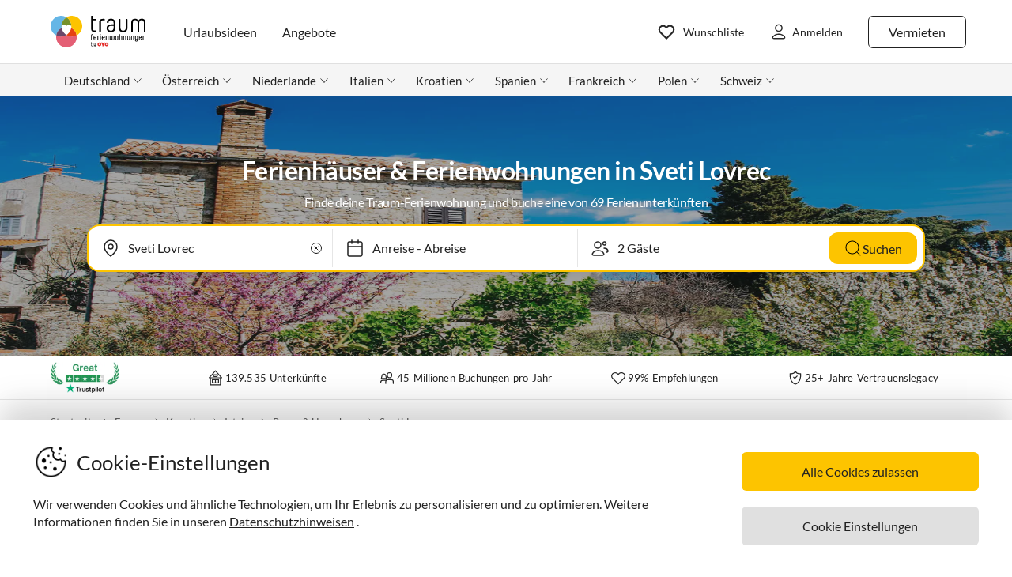

--- FILE ---
content_type: text/html; charset=utf-8
request_url: https://www.traum-ferienwohnungen.de/europa/kroatien/porec/sveti_lovrec/
body_size: 83042
content:
<!DOCTYPE html><html lang="de-DE" style="scroll-behavior:smooth"><head><meta http-equiv="Content-Type" content="text/html; charset=utf-8"/><meta http-equiv="X-UA-Compatible" content="IE=edge,chrome=1"/><meta charSet="utf-8"/><title>Ferienhäuser &amp; Ferienwohnungen in Sveti Lovrec von privat</title><meta http-equiv="X-UA-Compatible" content="IE=edge"/><meta name="viewport" content="viewport-fit=cover, width=device-width, initial-scale=1.0, minimum-scale=1.0, maximum-scale=5.0"/><meta name="description" content="69 Ferienhäuser &amp; Ferienwohnungen in Sveti Lovrec ☀ Urlaub in Kroatien ★ Istrien ⛱ Kieselstrände ★ Familienurlaub ★ Wandern | Jetzt Ferienhaus in Sveti Lovrec mieten!"/><meta name="content-language" content="de-DE"/><meta name="msvalidate.01" content="7295756D5DACC26A911F2500200504FC"/><meta name="google-site-verification" content="QLTO3tCtcuEwPlXDygQXeYZHMGsKcPnBd2Uf8vXJJCM"/><meta name="p:domain_verify" content="4bd5af6331242b3a140bbcdc4391e5c6"/><meta name="robots" content="index, follow"/><meta name="copyright" content="Traum-Ferienwohnungen GmbH"/><meta property="og:title" content="Ferienhäuser &amp; Ferienwohnungen in Sveti Lovrec von privat"/><meta property="og:description" content="69 Ferienhäuser &amp; Ferienwohnungen in Sveti Lovrec ☀ Urlaub in Kroatien ★ Istrien ⛱ Kieselstrände ★ Familienurlaub ★ Wandern | Jetzt Ferienhaus in Sveti Lovrec mieten!"/><meta property="og:site_name" content="Traum-Ferienwohnungen"/><meta property="og:type" content="website"/><meta property="og:url" content="https://www.traum-ferienwohnungen.de/europa/kroatien/porec/sveti_lovrec/"/><meta property="og:locale" content="de-DE"/><meta name="twitter:card" content="summary"/><meta name="twitter:title" content="Ferienhäuser &amp; Ferienwohnungen in Sveti Lovrec von privat"/><meta name="twitter:description" content="69 Ferienhäuser &amp; Ferienwohnungen in Sveti Lovrec ☀ Urlaub in Kroatien ★ Istrien ⛱ Kieselstrände ★ Familienurlaub ★ Wandern | Jetzt Ferienhaus in Sveti Lovrec mieten!"/><meta name="twitter:url" content="https://www.traum-ferienwohnungen.de/europa/kroatien/porec/sveti_lovrec/"/><meta name="twitter:site" content="@traumfewo"/><meta name="twitter:image" content="https://img2.traum-ferienwohnungen.de/region/2611/full/sveti_lovrec.jpg"/><meta name="application-name" content="Traum-Ferienwohnungen - Ferien mit Herz"/><meta name="mobile-web-app-capable" content="yes"/><meta name="apple-mobile-web-app-title" content="TraumFewo"/><meta name="msapplication-TileColor" content="#FFFFFF"/><meta name="msapplication-TileImage" content="/guest-website-frontend@v1-12-47/assets/images/favicon/favicon-150.png"/><meta name="theme-color" content="#ffffff"/><link rel="preconnect" href="https://img2.traum-ferienwohnungen.de" crossorigin="anonymous"/><link rel="preconnect" href="https://images.traum-ferienwohnungen.de" crossorigin="anonymous"/><link rel="dns-prefetch" href="//storage.googleapis.com"/><link rel="dns-prefetch" href="//www.googletagmanager.com"/><link rel="canonical" href="https://www.traum-ferienwohnungen.de/europa/kroatien/porec/sveti_lovrec/"/><link rel="alternate" href="https://www.traum-ferienwohnungen.de/europa/kroatien/porec/sveti_lovrec/" hrefLang="de-DE"/><link rel="alternate" href="https://www.traum-ferienwohnungen.at/europa/kroatien/porec/sveti_lovrec/" hrefLang="de-AT"/><link rel="alternate" href="https://www.traum-ferienwohnungen.ch/europa/kroatien/porec/sveti_lovrec/" hrefLang="de-CH"/><link rel="alternate" href="https://www.vacation-apartments.com/europe/croatia/porec/sveti_lovrec/" hrefLang="en-US"/><link rel="alternate" href="https://www.holiday-apartments.co.uk/europe/croatia/porec/sveti_lovrec/" hrefLang="en-GB"/><link rel="alternate" href="https://www.traumhomes.nl/europa/kroatie/porec/sveti_lovrec/" hrefLang="nl-NL"/><link rel="alternate" href="https://www.traumhomes.fr/leurope/croatie/porec/sveti_lovrec/" hrefLang="fr-FR"/><link rel="alternate" href="https://www.traumhomes.it/europa/croazia/parenzo/sveti_lovrec/" hrefLang="it-IT"/><link rel="alternate" href="https://www.traumhomes.es/europa/croacia/porec/sveti_lovrec/" hrefLang="es-ES"/><link rel="preload" as="image" href="https://img2.traum-ferienwohnungen.de/region/2611/grid-small/sveti_lovrec.jpg?imwidth=320" fetchpriority="high" media="(max-width: 479px)"/><link rel="preload" as="image" href="https://img2.traum-ferienwohnungen.de/region/2611/grid-medium/sveti_lovrec.jpg?imwidth=480" fetchpriority="high" media="(min-width: 480px) and (max-width: 767px)"/><link rel="preload" as="image" href="https://img2.traum-ferienwohnungen.de/region/2611/grid-large/sveti_lovrec.jpg?imwidth=640" fetchpriority="high" media="(min-width: 768px) and (max-width: 1023px)"/><link rel="preload" as="image" href="https://img2.traum-ferienwohnungen.de/region/2611/grid-large-wide-retina/sveti_lovrec.jpg?imwidth=1024" fetchpriority="high" media="(min-width: 1024px) and (max-width: 1275px)"/><link rel="preload" as="image" href="https://img2.traum-ferienwohnungen.de/region/2611/grid-large-wide-retina/sveti_lovrec.jpg?imwidth=1600" fetchpriority="high" media="(min-width: 1276px)"/><link rel="shortcut icon" type="image/x-icon" href="/guest-website-frontend@v1-12-47/assets/images/favicon/favicon.ico"/><link rel="icon" type="image/vnd.microsoft.icon" sizes="16x16 32x32 48x48" href="/guest-website-frontend@v1-12-47/assets/images/favicon/favicon.ico"/><link rel="icon" type="image/png" sizes="16x16" href="/guest-website-frontend@v1-12-47/assets/images/favicon/favicon-16.png"/><link rel="icon" type="image/png" sizes="32x32" href="/guest-website-frontend@v1-12-47/assets/images/favicon/favicon-32.png"/><link rel="apple-touch-icon" sizes="76x76" href="/guest-website-frontend@v1-12-47/assets/images/favicon/favicon-76.png"/><link rel="apple-touch-icon" sizes="120x120" href="/guest-website-frontend@v1-12-47/assets/images/favicon/favicon-120.png"/><link rel="apple-touch-icon" sizes="152x152" href="/guest-website-frontend@v1-12-47/assets/images/favicon/favicon-152.png"/><link rel="apple-touch-icon" sizes="180x180" href="/guest-website-frontend@v1-12-47/assets/images/favicon/favicon-180.png"/><link rel="apple-touch-icon" sizes="192x192" href="/guest-website-frontend@v1-12-47/assets/images/favicon/favicon-180.png"/><link rel="mask-icon" href="/guest-website-frontend@v1-12-47/assets/images/favicon/safari-pinned-tab.svg" color="#5bbad5"/><script>
        window.dataLayer = window.dataLayer || [];
        function gtag(){dataLayer.push(arguments);}

        if (localStorage.getItem('consentMode') === null) {
            gtag('consent', 'default', {
                'ad_storage': 'denied',
                'ad_user_data': 'denied',
                'ad_personalization': 'denied',
                'analytics_storage': 'denied',
                'functionality_storage': 'denied',
                'personalization_storage': 'denied',
                'security_storage': 'denied',
            });
        } else {
            gtag('consent', 'default', JSON.parse(localStorage.getItem('consentMode')));
        }

        (function(w,d,s,l,i){w[l]=w[l]||[];w[l].push({'gtm.start':
        new Date().getTime(),event:'gtm.js'});var f=d.getElementsByTagName(s)[0],
        j=d.createElement(s),dl=l!='dataLayer'?'&l='+l:'';j.defer=true;j.src=
        'https://www.googletagmanager.com/gtm.js?id='+i+dl;f.parentNode.insertBefore(j,f);
        })(window,document,'script','dataLayer','GTM-NQVNQV');</script><script type="application/ld+json">{"@context":"https://schema.org","@type":"Product","name":"Ferienhäuser & Ferienwohnungen in","description":"69 Ferienhäuser & Ferienwohnungen in Sveti Lovrec ☀ Urlaub in Kroatien ★ Istrien ⛱ Kieselstrände ★ Familienurlaub ★ Wandern | Jetzt Ferienhaus in Sveti Lovrec mieten!","brand":{"@type":"Brand","name":"Traum-Ferienwohnungen"},"aggregateRating":{"@type":"AggregateRating","bestRating":"5","worstRating":"1","ratingValue":4.9,"reviewCount":122},"image":"https://img2.traum-ferienwohnungen.de/region/2611/grid-large-wide-retina/sveti_lovrec.jpg"}</script><meta name="next-head-count" content="60"/><link rel="preload" href="/guest-website-frontend@v1-12-47/_next/static/css/b216049c17f1a7e25d3e.css" as="style"/><link rel="stylesheet" href="/guest-website-frontend@v1-12-47/_next/static/css/b216049c17f1a7e25d3e.css" data-n-g=""/><noscript data-n-css=""></noscript><script defer="" nomodule="" src="/guest-website-frontend@v1-12-47/_next/static/chunks/polyfills-a40ef1678bae11e696dba45124eadd70.js"></script><script src="/guest-website-frontend@v1-12-47/_next/static/chunks/webpack-27c24d749dff911aa596.js" defer=""></script><script src="/guest-website-frontend@v1-12-47/_next/static/chunks/framework-ee7f4db754ed3f3ec0b7.js" defer=""></script><script src="/guest-website-frontend@v1-12-47/_next/static/chunks/main-bc354ffa19b6e9c1ba0a.js" defer=""></script><script src="/guest-website-frontend@v1-12-47/_next/static/chunks/pages/_app-edd6115bf55f4c8a5121.js" defer=""></script><script src="/guest-website-frontend@v1-12-47/_next/static/chunks/8514-f2c839f1216b11aeaee0.js" defer=""></script><script src="/guest-website-frontend@v1-12-47/_next/static/chunks/8777-48bb2d5030b8193ef8b4.js" defer=""></script><script src="/guest-website-frontend@v1-12-47/_next/static/chunks/1086-d17ce9aa97860768701f.js" defer=""></script><script src="/guest-website-frontend@v1-12-47/_next/static/chunks/5675-67a946dc9a3f6d78bc49.js" defer=""></script><script src="/guest-website-frontend@v1-12-47/_next/static/chunks/5709-ef9d9a84eecdc112a7d4.js" defer=""></script><script src="/guest-website-frontend@v1-12-47/_next/static/chunks/9299-98f0eae2ce2d7c95c648.js" defer=""></script><script src="/guest-website-frontend@v1-12-47/_next/static/chunks/4463-6f989e0902e4743590e0.js" defer=""></script><script src="/guest-website-frontend@v1-12-47/_next/static/chunks/3349-a81320a1f1ae8524e643.js" defer=""></script><script src="/guest-website-frontend@v1-12-47/_next/static/chunks/3941-ee9eae8c10ab51e41c55.js" defer=""></script><script src="/guest-website-frontend@v1-12-47/_next/static/chunks/6583-a76559398b64df029756.js" defer=""></script><script src="/guest-website-frontend@v1-12-47/_next/static/chunks/6494-f8e2e18b8be3f2887f3c.js" defer=""></script><script src="/guest-website-frontend@v1-12-47/_next/static/chunks/2385-08a7d5ce5a86c732f645.js" defer=""></script><script src="/guest-website-frontend@v1-12-47/_next/static/chunks/pages/region-93dfcc24c733e68c22de.js" defer=""></script><script src="/guest-website-frontend@v1-12-47/_next/static/guest-website-frontend@69ea012f24793d649106ac0c193a122b9ae8477e/_buildManifest.js" defer=""></script><script src="/guest-website-frontend@v1-12-47/_next/static/guest-website-frontend@69ea012f24793d649106ac0c193a122b9ae8477e/_ssgManifest.js" defer=""></script><style id="__jsx-1968069952">@font-face{font-family:'Lato';src:local('Lato:Regular'),local('Lato-Regular'), url('/guest-website-frontend@v1-12-47/fonts/Lato-Regular.woff2') format('woff2');font-weight:normal;font-display:swap;}@font-face{font-family:'Lato';src:local('Lato:Bold'),local('Lato-Bold'),url('/guest-website-frontend@v1-12-47/fonts/Lato-Bold.woff2') format('woff2');font-weight:bold;font-display:swap;}@font-face{font-family:'Yummo';src:local('Yummo:Bold'),local('Yummo-Bold'), url('/guest-website-frontend@v1-12-47/fonts/Yummo-Bold.otf') format('opentype');font-weight:bold;font-display:swap;}@font-face{font-family:'Yummo';src:local('Yummo:Regular'),local('Yummo-Regular'), url('/guest-website-frontend@v1-12-47/fonts/Yummo-Regular.otf') format('opentype');font-weight:normal;font-display:swap;}@font-face{font-family:'Inter';font-style:normal;font-weight:400 700;font-display:swap;src:local('Inter'),url('/guest-website-frontend@v1-12-47/fonts/Inter.woff2'):format('woff2');}</style><style data-styled="" data-styled-version="5.3.0">*{font-family:Lato,Verdana,sans-serif;font-weight:400;color:#212121;}/*!sc*/
html{-webkit-scroll-behavior:smooth;-moz-scroll-behavior:smooth;-ms-scroll-behavior:smooth;scroll-behavior:smooth;box-sizing:border-box;}/*!sc*/
*,*::before,*::after{box-sizing:inherit;}/*!sc*/
html,sub,sup,button,input,optgroup,select,textarea{line-height:normal;}/*!sc*/
p,h1,h2,h3,h4,h5,h6,ul,li,button{margin:0;padding:0;}/*!sc*/
input{border:none;outline:none;}/*!sc*/
button,input[type='submit'],input[type='reset']{background:none;color:inherit;border:none;outline:inherit;margin:0;padding:0;cursor:pointer;}/*!sc*/
b,strong{font-weight:700;}/*!sc*/
.ReactModal__Body--open{overflow:hidden !important;}/*!sc*/
data-styled.g1[id="sc-global-iEDSUG1"]{content:"sc-global-iEDSUG1,"}/*!sc*/
@media only screen and (max-width:1023px){.cYrKzH{position:-webkit-sticky;position:sticky;top:0;width:100%;z-index:100;border-bottom:0.0625rem solid #e0e0e0;padding-left:0.75rem;background-color:#ffffff;}}/*!sc*/
data-styled.g2[id="header-section-styles__StickyContainer-sc-1fv3wji-0"]{content:"cYrKzH,"}/*!sc*/
.dcsiEi{position:relative;display:-webkit-box;display:-webkit-flex;display:-ms-flexbox;display:flex;-webkit-box-pack:justify;-webkit-justify-content:space-between;-ms-flex-pack:justify;justify-content:space-between;top:0;width:100%;height:3.25rem;z-index:100;background-color:#ffffff;}/*!sc*/
@media only screen and (min-width:768px){.dcsiEi{max-width:83rem;margin:0 auto;height:4.375rem;}}/*!sc*/
@media only screen and (min-width:1024px){.dcsiEi{height:5rem;}}/*!sc*/
data-styled.g3[id="header-section-styles__HeaderBar-sc-1fv3wji-1"]{content:"dcsiEi,"}/*!sc*/
.kzZdDT{width:inherit;height:inherit;display:-webkit-box;display:-webkit-flex;display:-ms-flexbox;display:flex;color:#212121;-webkit-align-items:center;-webkit-box-align:center;-ms-flex-align:center;align-items:center;-webkit-box-pack:justify;-webkit-justify-content:space-between;-ms-flex-pack:justify;justify-content:space-between;font-family:Lato,Verdana,sans-serif;font-size:1.25rem;font-weight:400;}/*!sc*/
@media only screen and (min-width:1024px){.kzZdDT{padding:0 0.5rem;}}/*!sc*/
@media only screen and (min-width:1276px){.kzZdDT{padding:0 3rem;}}/*!sc*/
data-styled.g4[id="header-section-styles__HeaderBarContent-sc-1fv3wji-2"]{content:"kzZdDT,"}/*!sc*/
.iRxNBP{display:-webkit-box;display:-webkit-flex;display:-ms-flexbox;display:flex;-webkit-align-items:center;-webkit-box-align:center;-ms-flex-align:center;align-items:center;font-family:Lato,Helvetica,sans-serif;font-size:0.875rem;line-height:1.5rem;color:#212121;padding:0.25rem;font-weight:400;contain:layout style;}/*!sc*/
@media (min-width:768px){.iRxNBP{display:-webkit-box;display:-webkit-flex;display:-ms-flexbox;display:flex;padding:1.25rem 0.75rem;font-size:0.82rem;line-height:normal;-webkit-text-decoration:none;text-decoration:none;color:#212121;}.iRxNBP:hover{-webkit-text-decoration:underline;text-decoration:underline;}}/*!sc*/
@media (min-width:340px){.iRxNBP{padding:0;}}/*!sc*/
@media (min-width:1024px){.iRxNBP{padding:1.25rem calc(0.75rem + 0.125rem);font-size:0.875rem;}}/*!sc*/
@media (min-width:1276px){.iRxNBP{padding:1.25rem 1rem;}}/*!sc*/
data-styled.g5[id="header-section-styles__NavigationItem-sc-1fv3wji-3"]{content:"iRxNBP,"}/*!sc*/
@media (max-width:340px){.fbXBwP{padding:0;}}/*!sc*/
data-styled.g6[id="header-section-styles__WishlistIconWrapper-sc-1fv3wji-4"]{content:"fbXBwP,"}/*!sc*/
.MqRtN{cursor:pointer;display:-webkit-box;display:-webkit-flex;display:-ms-flexbox;display:flex;-webkit-align-items:center;-webkit-box-align:center;-ms-flex-align:center;align-items:center;}/*!sc*/
.MqRtN:hover{-webkit-text-decoration:none;text-decoration:none;}/*!sc*/
data-styled.g7[id="header-section-styles__NavigationButton-sc-1fv3wji-5"]{content:"MqRtN,"}/*!sc*/
.eAwgMr{font-size:1rem;pointer-events:none;}/*!sc*/
.header-section-styles__NavigationButton-sc-1fv3wji-5:hover .header-section-styles__NavigationButtonText-sc-1fv3wji-6{-webkit-text-decoration:underline;text-decoration:underline;}/*!sc*/
data-styled.g8[id="header-section-styles__NavigationButtonText-sc-1fv3wji-6"]{content:"eAwgMr,"}/*!sc*/
.hacsJw{font:400 1rem Lato,Verdana,sans-serif;color:inherit;}/*!sc*/
@media only screen and (min-width:1024px){.hacsJw{padding:0.3125rem 1.25rem;}}/*!sc*/
data-styled.g9[id="header-section-styles__GhostButtonContent-sc-1fv3wji-7"]{content:"hacsJw,"}/*!sc*/
.eolOqP{display:-webkit-box;display:-webkit-flex;display:-ms-flexbox;display:flex;-webkit-align-items:center;-webkit-box-align:center;-ms-flex-align:center;align-items:center;-webkit-text-decoration:none;text-decoration:none;height:100%;color:#212121;padding:0.625rem 0 0.625rem 0.625rem;cursor:pointer;}/*!sc*/
@media only screen and (min-width:1024px){.eolOqP{padding:0.625rem 2rem 0.625rem 1rem;}}/*!sc*/
data-styled.g19[id="header-section-styles__LogoWrapper-sc-1fv3wji-17"]{content:"eolOqP,"}/*!sc*/
.fdlhd{height:1.5rem;}/*!sc*/
@media only screen and (min-width:768px){.fdlhd{height:2.063rem;}}/*!sc*/
@media only screen and (min-width:1024px){.fdlhd{height:2.5rem;}}/*!sc*/
data-styled.g20[id="header-section-styles__LogoImage-sc-1fv3wji-18"]{content:"fdlhd,"}/*!sc*/
.bjGRJs{height:1.375rem;width:1.5rem;cursor:pointer;pointer-events:none;}/*!sc*/
@media only screen and (min-width:1276px){.bjGRJs{margin-right:0.3125rem;}}/*!sc*/
data-styled.g21[id="header-section-styles__IconImage-sc-1fv3wji-19"]{content:"bjGRJs,"}/*!sc*/
.lnKtOX{height:1rem;width:1rem;cursor:pointer;}/*!sc*/
@media only screen and (min-width:1276px){.lnKtOX{margin-right:0.3125rem;}}/*!sc*/
data-styled.g22[id="header-section-styles__CrossImage-sc-1fv3wji-20"]{content:"lnKtOX,"}/*!sc*/
.hdrwqR{display:-webkit-box;display:-webkit-flex;display:-ms-flexbox;display:flex;-webkit-align-items:center;-webkit-box-align:center;-ms-flex-align:center;align-items:center;height:100%;gap:0.5rem;}/*!sc*/
@media only screen and (min-width:768px){.hdrwqR{font-weight:600;}}/*!sc*/
@media only screen and (min-width:1024px){.hdrwqR{-webkit-flex-direction:row-reverse;-ms-flex-direction:row-reverse;flex-direction:row-reverse;}}/*!sc*/
data-styled.g24[id="header-section-styles__RightSubContainer-sc-1fv3wji-22"]{content:"hdrwqR,"}/*!sc*/
.joppWP{display:-webkit-box;display:-webkit-flex;display:-ms-flexbox;display:flex;-webkit-align-items:center;-webkit-box-align:center;-ms-flex-align:center;align-items:center;height:100%;}/*!sc*/
data-styled.g25[id="header-section-styles__LeftSubContainer-sc-1fv3wji-23"]{content:"joppWP,"}/*!sc*/
.eQpneS{position:relative;}/*!sc*/
@media only screen and (min-width:1024px){.eQpneS{padding-left:1.25rem;}.eQpneS:hover{-webkit-text-decoration:underline;text-decoration:underline;}}/*!sc*/
data-styled.g26[id="header-section-styles__ButtonWrapper-sc-1fv3wji-24"]{content:"eQpneS,"}/*!sc*/
.bCLJqK{position:relative;padding:0;}/*!sc*/
@media only screen and (min-width:1024px){.bCLJqK{padding-left:1.25rem;}.bCLJqK:hover{-webkit-text-decoration:underline;text-decoration:underline;}}/*!sc*/
data-styled.g27[id="header-section-styles__UserIconWrapper-sc-1fv3wji-25"]{content:"bCLJqK,"}/*!sc*/
.kNJSDH{display:-webkit-box;display:-webkit-flex;display:-ms-flexbox;display:flex;-webkit-align-items:center;-webkit-box-align:center;-ms-flex-align:center;align-items:center;padding:0.25rem;font-size:0.75rem;font-weight:400;}/*!sc*/
@media (min-width:340px){.kNJSDH{padding:0.5rem;}}/*!sc*/
@media only screen and (min-width:1024px){.kNJSDH{padding:0.625rem 0.625rem 0.625rem 1rem;}}/*!sc*/
data-styled.g29[id="header-section-styles__GhostButtonWrapper-sc-1fv3wji-27"]{content:"kNJSDH,"}/*!sc*/
.lnGHSq{-webkit-text-decoration:none;text-decoration:none;}/*!sc*/
data-styled.g30[id="header-section-styles__SeoHref-sc-1fv3wji-28"]{content:"lnGHSq,"}/*!sc*/
.hmZeRJ{display:-webkit-box;display:-webkit-flex;display:-ms-flexbox;display:flex;-webkit-align-items:center;-webkit-box-align:center;-ms-flex-align:center;align-items:center;height:100%;-webkit-text-decoration:none;text-decoration:none;color:#212121;cursor:pointer;-webkit-box-pack:center;-webkit-justify-content:center;-ms-flex-pack:center;justify-content:center;}/*!sc*/
@media only screen and (min-width:340px){.hmZeRJ{padding:0 1rem 0 0;}}/*!sc*/
@media only screen and (min-width:1024px){.hmZeRJ{display:none;}}/*!sc*/
data-styled.g31[id="header-section-styles__MenuIconWrapper-sc-1fv3wji-29"]{content:"hmZeRJ,"}/*!sc*/
.cqpkKu{display:-webkit-box;display:-webkit-flex;display:-ms-flexbox;display:flex;-webkit-align-items:center;-webkit-box-align:center;-ms-flex-align:center;align-items:center;-webkit-box-pack:justify;-webkit-justify-content:space-between;-ms-flex-pack:justify;justify-content:space-between;-webkit-text-decoration:none;text-decoration:none;padding:1rem;width:100%;contain:layout style;}/*!sc*/
data-styled.g37[id="header-section-styles__DrawerItem-sc-1fv3wji-35"]{content:"cqpkKu,"}/*!sc*/
.cKFUrs{display:-webkit-box;display:-webkit-flex;display:-ms-flexbox;display:flex;-webkit-align-items:center;-webkit-box-align:center;-ms-flex-align:center;align-items:center;}/*!sc*/
data-styled.g38[id="header-section-styles__DrawerItemLeft-sc-1fv3wji-36"]{content:"cKFUrs,"}/*!sc*/
.edWxLV{padding-left:1rem;font-weight:300;font-size:1rem;pointer-events:none;}/*!sc*/
data-styled.g39[id="header-section-styles__DrawerItemText-sc-1fv3wji-37"]{content:"edWxLV,"}/*!sc*/
.fXMlQH{display:-webkit-box;display:-webkit-flex;display:-ms-flexbox;display:flex;-webkit-box-pack:justify;-webkit-justify-content:space-between;-ms-flex-pack:justify;justify-content:space-between;-webkit-align-items:center;-webkit-box-align:center;-ms-flex-align:center;align-items:center;border-bottom:0.0625rem #e0e0e0 solid;padding:0.25rem 1rem 0.25rem 0.5rem;}/*!sc*/
data-styled.g40[id="header-section-styles__MenuDrawerHeader-sc-1fv3wji-38"]{content:"fXMlQH,"}/*!sc*/
.kYEjTv{display:-webkit-box;display:-webkit-flex;display:-ms-flexbox;display:flex;-webkit-align-items:center;-webkit-box-align:center;-ms-flex-align:center;align-items:center;position:relative;}/*!sc*/
data-styled.g42[id="header-section-styles__WishlistIconContainer-sc-1fv3wji-40"]{content:"kYEjTv,"}/*!sc*/
.jUwPNy{display:none;padding-left:0.25rem;font-size:0.875rem;}/*!sc*/
@media only screen and (min-width:1276px){.jUwPNy{display:block;}}/*!sc*/
data-styled.g45[id="header-section-styles__WishlistText-sc-1fv3wji-43"]{content:"jUwPNy,"}/*!sc*/
.joGTyn{font-size:0.875rem;display:none;pointer-events:none;}/*!sc*/
@media only screen and (min-width:1276px){.joGTyn{display:block;}}/*!sc*/
data-styled.g46[id="header-section-styles__LoginButtonText-sc-1fv3wji-44"]{content:"joGTyn,"}/*!sc*/
.gjhHhz{display:-webkit-box;display:-webkit-flex;display:-ms-flexbox;display:flex;}/*!sc*/
@media only screen and (min-width:1024px){.gjhHhz{display:none;}}/*!sc*/
data-styled.g47[id="header-section-styles__CompactLayoutWrapper-sc-1fv3wji-45"]{content:"gjhHhz,"}/*!sc*/
.bemZKd{display:none;}/*!sc*/
@media only screen and (min-width:1024px){.bemZKd{display:-webkit-box;display:-webkit-flex;display:-ms-flexbox;display:flex;}}/*!sc*/
data-styled.g48[id="header-section-styles__DesktopLayoutWrapper-sc-1fv3wji-46"]{content:"bemZKd,"}/*!sc*/
.iuQyqi{display:-webkit-box;display:-webkit-flex;display:-ms-flexbox;display:flex;-webkit-align-items:center;-webkit-box-align:center;-ms-flex-align:center;align-items:center;}/*!sc*/
data-styled.g49[id="header-section-styles__ListRentalWrapper-sc-1fv3wji-47"]{content:"iuQyqi,"}/*!sc*/
.QuRvz{display:-webkit-box;display:-webkit-flex;display:-ms-flexbox;display:flex;-webkit-align-items:center;-webkit-box-align:center;-ms-flex-align:center;align-items:center;gap:0.5rem;}/*!sc*/
data-styled.g50[id="header-section-styles__UserActionsContainer-sc-1fv3wji-48"]{content:"QuRvz,"}/*!sc*/
.dbJeTE{display:none;}/*!sc*/
data-styled.g52[id="drawer-styles__DrawerCheckbox-sc-1no4kgo-1"]{content:"dbJeTE,"}/*!sc*/
.ciCqMN{position:fixed;visibility:hidden;background:#ffffff;-webkit-transition:all;transition:all;}/*!sc*/
.drawer-styles__DrawerCheckbox-sc-1no4kgo-1:checked ~ .drawer-styles__DrawerNav-sc-1no4kgo-2{visibility:visible;-webkit-transform:translate3d(0,0,0) !important;-ms-transform:translate3d(0,0,0) !important;transform:translate3d(0,0,0) !important;}/*!sc*/
data-styled.g53[id="drawer-styles__DrawerNav-sc-1no4kgo-2"]{content:"ciCqMN,"}/*!sc*/
.llbwsG{display:none;height:100%;left:0;position:fixed;top:0;width:100%;}/*!sc*/
.drawer-styles__DrawerCheckbox-sc-1no4kgo-1:checked ~ .drawer-styles__DrawerOverlay-sc-1no4kgo-3{display:block;opacity:1;}/*!sc*/
data-styled.g54[id="drawer-styles__DrawerOverlay-sc-1no4kgo-3"]{content:"llbwsG,"}/*!sc*/
.cYZRdz{display:inline-block;cursor:pointer;-webkit-text-decoration:none;text-decoration:none;padding:0.3125rem;outline:none;border-radius:0.375rem;-webkit-transition-duration:0.2s;transition-duration:0.2s;}/*!sc*/
.idzzGh{display:inline-block;cursor:pointer;-webkit-text-decoration:none;text-decoration:none;padding:0.75rem 1rem;outline:none;border-radius:1rem;-webkit-transition-duration:0.2s;transition-duration:0.2s;}/*!sc*/
.iflyIl{display:inline-block;cursor:pointer;-webkit-text-decoration:none;text-decoration:none;padding:0.75rem 1rem;outline:none;border-radius:16px;-webkit-transition-duration:0.2s;transition-duration:0.2s;}/*!sc*/
.bbMNOz{display:inline-block;cursor:pointer;-webkit-text-decoration:none;text-decoration:none;padding:0.75rem 1rem;outline:none;border-radius:0.375rem;-webkit-transition-duration:0.2s;transition-duration:0.2s;}/*!sc*/
data-styled.g55[id="button-styles__ButtonContainer-sc-1hpgd3o-0"]{content:"cYZRdz,idzzGh,iflyIl,bbMNOz,"}/*!sc*/
.joLEIq{border:0.0625rem solid #212121;background-color:#ffffff;color:#212121;}/*!sc*/
.joLEIq:hover{background-color:#212121;color:#ffffff;border-color:#212121;}/*!sc*/
.dWDoAq{border:0.0625rem solid #64b6e7;background-color:#ffffff;color:#64b6e7;}/*!sc*/
.dWDoAq:hover{background-color:#64b6e7;color:#ffffff;border-color:#64b6e7;}/*!sc*/
data-styled.g56[id="ghost-button-styles__Container-sc-1g1k25e-0"]{content:"joLEIq,dWDoAq,"}/*!sc*/
.cnOJsa{min-width:1.5rem;min-height:1.5rem;}/*!sc*/
data-styled.g72[id="icons__LocationPinIcon-sc-o9env6-0"]{content:"cnOJsa,"}/*!sc*/
.bYHOCP{min-width:0.75rem;min-height:0.75rem;}/*!sc*/
data-styled.g94[id="icons__ChevronDownIcon-sc-o9env6-22"]{content:"bYHOCP,"}/*!sc*/
.eNXHpr{border:none;background-color:#fdc400;color:inherit;}/*!sc*/
.eNXHpr:hover{background-color:#fedc66;}/*!sc*/
data-styled.g107[id="solid-button-styles__Container-sc-1g0chaw-0"]{content:"eNXHpr,"}/*!sc*/
.dhmriU{display:-webkit-box;display:-webkit-flex;display:-ms-flexbox;display:flex;-webkit-box-pack:justify;-webkit-justify-content:space-between;-ms-flex-pack:justify;justify-content:space-between;-webkit-align-items:center;-webkit-box-align:center;-ms-flex-align:center;align-items:center;width:100%;border-bottom:0.0625rem solid #00000019;padding:1rem 0;}/*!sc*/
.dhmriU:last-child{border-bottom:none;}/*!sc*/
data-styled.g135[id="styles__Container-sc-1vqnq51-0"]{content:"dhmriU,"}/*!sc*/
.frxFmj{display:block;font-size:0.875rem;line-height:1.5rem;}/*!sc*/
data-styled.g136[id="styles__CounterTitle-sc-1vqnq51-1"]{content:"frxFmj,"}/*!sc*/
.hzPJUV{font-size:0.8125rem;line-height:1rem;color:#00000080;-webkit-letter-spacing:0.0125rem;-moz-letter-spacing:0.0125rem;-ms-letter-spacing:0.0125rem;letter-spacing:0.0125rem;}/*!sc*/
data-styled.g137[id="styles__CounterDescription-sc-1vqnq51-2"]{content:"hzPJUV,"}/*!sc*/
.CFYro{display:-webkit-box;display:-webkit-flex;display:-ms-flexbox;display:flex;-webkit-align-items:center;-webkit-box-align:center;-ms-flex-align:center;align-items:center;min-width:8.125rem;}/*!sc*/
data-styled.g138[id="styles__CounterButtonsContainer-sc-1vqnq51-3"]{content:"CFYro,"}/*!sc*/
.fTsFmo{height:2rem;width:2rem;border-radius:0.25rem;-webkit-user-select:none;-moz-user-select:none;-ms-user-select:none;user-select:none;background-color:#ffffff;-webkit-transition:background-color 200ms ease-out;transition:background-color 200ms ease-out;}/*!sc*/
.fTsFmo:hover{background-color:#212121;}/*!sc*/
.fTsFmo:disabled,.fTsFmo:hover:disabled{background-color:#ffffff;opacity:0.25;cursor:not-allowed;}/*!sc*/
data-styled.g139[id="styles__CounterButton-sc-1vqnq51-4"]{content:"fTsFmo,"}/*!sc*/
.cfhskf{margin:0 auto;-webkit-user-select:none;-moz-user-select:none;-ms-user-select:none;user-select:none;}/*!sc*/
data-styled.g140[id="styles__CounterValue-sc-1vqnq51-5"]{content:"cfhskf,"}/*!sc*/
.paBGG path{stroke:#212121;-webkit-transition:stroke 200ms ease-out;transition:stroke 200ms ease-out;}/*!sc*/
.paBGG rect{stroke:#e0e0e0;stroke-opacity:1;-webkit-transition:stroke 200ms ease-out;transition:stroke 200ms ease-out;}/*!sc*/
.styles__CounterButton-sc-1vqnq51-4:hover .styles__CounterButtonIcon-sc-1vqnq51-6 path{stroke:#ffffff;}/*!sc*/
.styles__CounterButton-sc-1vqnq51-4:hover .styles__CounterButtonIcon-sc-1vqnq51-6 rect{stroke:#212121;}/*!sc*/
.styles__CounterButton-sc-1vqnq51-4:disabled .styles__CounterButtonIcon-sc-1vqnq51-6 path,.styles__CounterButton-sc-1vqnq51-4:hover:disabled .paBGG path{stroke:#212121;}/*!sc*/
.styles__CounterButton-sc-1vqnq51-4:disabled .styles__CounterButtonIcon-sc-1vqnq51-6 rect,.styles__CounterButton-sc-1vqnq51-4:hover:disabled .paBGG rect{stroke:#e0e0e0;}/*!sc*/
data-styled.g141[id="styles__CounterButtonIcon-sc-1vqnq51-6"]{content:"paBGG,"}/*!sc*/
.dMakPs{margin:0 1rem;}/*!sc*/
@media only screen and (min-width:768px){.dMakPs{margin:0.5rem 1.5rem;}}/*!sc*/
data-styled.g144[id="guest-counters-container-styles__GuestsContainer-sc-1vumxky-0"]{content:"dMakPs,"}/*!sc*/
.fCHWet{position:absolute;border-radius:0.375rem;background-color:#ffffff;width:-webkit-max-content;width:-moz-max-content;width:max-content;overflow:hidden;box-shadow:0 0 7px #00000026;visibility:hidden;opacity:0;-webkit-transition:visibility 200ms ease-out,opacity 200ms ease-out;transition:visibility 200ms ease-out,opacity 200ms ease-out;}/*!sc*/
data-styled.g152[id="widget-card__WidgetCard-sc-1qwslr-0"]{content:"fCHWet,"}/*!sc*/
.dcDqEj{position:relative;width:100%;}/*!sc*/
data-styled.g153[id="widget-styles__WidgetContainer-sc-1hrgr78-0"]{content:"dcDqEj,"}/*!sc*/
.RErCJ{position:relative;display:-webkit-box;display:-webkit-flex;display:-ms-flexbox;display:flex;-webkit-align-items:center;-webkit-box-align:center;-ms-flex-align:center;align-items:center;background-color:white;border-right:0.0625rem solid #00000019;height:3rem;padding-left:10px;}/*!sc*/
@media only screen and (max-width:767px){.RErCJ{border-right:none;border-bottom:0.0625rem dotted #00000019;}}/*!sc*/
.widget-styles__WidgetContainer-sc-1hrgr78-0:first-child .widget-styles__WidgetInputContainer-sc-1hrgr78-1{border-radius:0.375rem 0 0 0.375rem;}/*!sc*/
.widget-styles__WidgetContainer-sc-1hrgr78-0:last-child .widget-styles__WidgetInputContainer-sc-1hrgr78-1{border-radius:0 0.375rem 0.375rem 0;}/*!sc*/
.hhDplX{position:relative;display:-webkit-box;display:-webkit-flex;display:-ms-flexbox;display:flex;-webkit-align-items:center;-webkit-box-align:center;-ms-flex-align:center;align-items:center;background-color:white;border:none;height:3rem;padding-left:10px;}/*!sc*/
.widget-styles__WidgetContainer-sc-1hrgr78-0:first-child .widget-styles__WidgetInputContainer-sc-1hrgr78-1{border-radius:0.375rem 0 0 0.375rem;}/*!sc*/
.widget-styles__WidgetContainer-sc-1hrgr78-0:last-child .widget-styles__WidgetInputContainer-sc-1hrgr78-1{border-radius:0 0.375rem 0.375rem 0;}/*!sc*/
data-styled.g154[id="widget-styles__WidgetInputContainer-sc-1hrgr78-1"]{content:"RErCJ,hhDplX,"}/*!sc*/
.fGKrIA{-webkit-user-select:none;-moz-user-select:none;-ms-user-select:none;user-select:none;width:100%;padding-left:10px;border-right:0.0625rem solid #00000019;}/*!sc*/
@media only screen and (max-width:767px){.fGKrIA{border-right:none;border-bottom:0.0625rem dotted #00000019;}}/*!sc*/
.gcEMhG{-webkit-user-select:none;-moz-user-select:none;-ms-user-select:none;user-select:none;width:100%;padding-left:10px;border:none;}/*!sc*/
data-styled.g155[id="widget-styles__NonSelectableWidgetInputContainer-sc-1hrgr78-2"]{content:"fGKrIA,gcEMhG,"}/*!sc*/
.QhJJa{background-color:transparent;padding:0.5rem 0.5rem 0.5rem 2.25rem;width:100%;font-size:1rem;line-height:1.5rem;white-space:nowrap;text-overflow:ellipsis;overflow:hidden;}/*!sc*/
@media only screen and (min-width:1024px){.QhJJa{padding:0.75rem 1rem 0.75rem 2.5rem;}}/*!sc*/
data-styled.g156[id="widget-styles__WidgetInput-sc-1hrgr78-3"]{content:"QhJJa,"}/*!sc*/
.faHhxi{position:absolute;left:0.75rem;}/*!sc*/
@media only screen and (min-width:1024px){.faHhxi{left:1rem;}}/*!sc*/
data-styled.g158[id="widget-styles__InputIcon-sc-1hrgr78-5"]{content:"faHhxi,"}/*!sc*/
.iRIzP{top:100%;margin-top:0.25rem;border:0.0625rem solid #00000019;box-shadow:0 8px 10px #0000000f,0 3px 14px #0000000a,0 5px 5px #00000014;z-index:10;}/*!sc*/
data-styled.g173[id="widget-styles__SearchbarWidgetCard-sc-1hrgr78-20"]{content:"iRIzP,"}/*!sc*/
.bxrdQB{-webkit-user-select:none;-moz-user-select:none;-ms-user-select:none;user-select:none;cursor:pointer;}/*!sc*/
data-styled.g174[id="widget-styles__GuestsInput-sc-uv3sxf-0"]{content:"bxrdQB,"}/*!sc*/
.iQwSIb{min-width:21.5rem;max-width:23.5rem;right:-0.0625rem;}/*!sc*/
data-styled.g175[id="widget-styles__GuestPickerWidgetCard-sc-uv3sxf-1"]{content:"iQwSIb,"}/*!sc*/
.ifOUlD{width:100%;text-align:center;-webkit-user-select:none;-moz-user-select:none;-ms-user-select:none;user-select:none;}/*!sc*/
data-styled.g176[id="styles__Container-sc-eqj054-0"]{content:"ifOUlD,"}/*!sc*/
.daaPzD{display:grid;grid-template-columns:repeat(7,1fr);row-gap:1rem;max-width:21.875rem;margin:0 auto;}/*!sc*/
data-styled.g177[id="styles__CalendarGrid-sc-eqj054-1"]{content:"daaPzD,"}/*!sc*/
.gaonPN{font-size:1rem;line-height:1.5rem;margin-bottom:1rem;}/*!sc*/
@media only screen and (min-width:768px){.gaonPN{margin:1rem 0 0;}}/*!sc*/
data-styled.g178[id="styles__CalendarMonthViewContainer-sc-eqj054-2"]{content:"gaonPN,"}/*!sc*/
.iFLdgf{text-align:center;background-color:#ffffff;padding:1rem 0;border-bottom:0.0625rem solid #00000019;-webkit-user-select:none;-moz-user-select:none;-ms-user-select:none;user-select:none;}/*!sc*/
data-styled.g180[id="calendar-days-of-week-grid-styles__CalendarHead-sc-534bc0-0"]{content:"iFLdgf,"}/*!sc*/
.egMzry{font-size:0.8125rem;line-height:1rem;-webkit-letter-spacing:0.0125rem;-moz-letter-spacing:0.0125rem;-ms-letter-spacing:0.0125rem;letter-spacing:0.0125rem;color:#00000080;}/*!sc*/
data-styled.g181[id="calendar-days-of-week-grid-styles__DayOfWeek-sc-534bc0-1"]{content:"egMzry,"}/*!sc*/
.hYpfEa{-webkit-flex-shrink:0;-ms-flex-negative:0;flex-shrink:0;padding:0.25rem 0.5rem;font-size:0.875rem;line-height:1.5rem;background-color:#f8f8f8;border-radius:0.25rem;-webkit-user-select:none;-moz-user-select:none;-ms-user-select:none;user-select:none;}/*!sc*/
@media only screen and (min-width:768px) and (max-width:1023px){.hYpfEa{font-size:0.75rem;line-height:1rem;-webkit-letter-spacing:0.0125rem;-moz-letter-spacing:0.0125rem;-ms-letter-spacing:0.0125rem;letter-spacing:0.0125rem;}}/*!sc*/
data-styled.g186[id="styles__DatePickerPrompt-sc-102h9pc-0"]{content:"hYpfEa,"}/*!sc*/
.dERLzX{position:absolute;left:0;z-index:-1;-webkit-user-select:none;-moz-user-select:none;-ms-user-select:none;user-select:none;}/*!sc*/
data-styled.g190[id="widget-styles__DateInputBackground-sc-908dn9-0"]{content:"dERLzX,"}/*!sc*/
.ifjSmk{-webkit-user-select:none;-moz-user-select:none;-ms-user-select:none;user-select:none;cursor:pointer;}/*!sc*/
data-styled.g191[id="widget-styles__DateInput-sc-908dn9-1"]{content:"ifjSmk,"}/*!sc*/
.kDWFjr{min-width:25.5rem;left:50%;-webkit-transform:translateX(-50%);-ms-transform:translateX(-50%);transform:translateX(-50%);padding:1.5rem;min-width:49.5rem;}/*!sc*/
data-styled.g192[id="widget-styles__DatePickerWidgetCard-sc-908dn9-2"]{content:"kDWFjr,"}/*!sc*/
.eYAxHk >:first-child{grid-column:4;}/*!sc*/
.kaTUSD >:first-child{grid-column:7;}/*!sc*/
data-styled.g193[id="calendar-month-view-styles__MonthCalendarGrid-sc-169vvzw-0"]{content:"eYAxHk,kaTUSD,"}/*!sc*/
.iRPIMd{display:-webkit-box;display:-webkit-flex;display:-ms-flexbox;display:flex;-webkit-box-pack:center;-webkit-justify-content:center;-ms-flex-pack:center;justify-content:center;-webkit-align-items:center;-webkit-box-align:center;-ms-flex-align:center;align-items:center;padding:0;position:relative;}/*!sc*/
.iRPIMd:disabled{cursor:not-allowed;}/*!sc*/
.iRPIMd:disabled *{color:#e0e0e0;}/*!sc*/
data-styled.g194[id="calendar-week-day-cell-styles__WeekDayCellContainer-sc-j7h8hq-0"]{content:"iRPIMd,"}/*!sc*/
.cWCvdi{display:-webkit-box;display:-webkit-flex;display:-ms-flexbox;display:flex;-webkit-box-pack:center;-webkit-justify-content:center;-ms-flex-pack:center;justify-content:center;-webkit-align-items:center;-webkit-box-align:center;-ms-flex-align:center;align-items:center;width:2.5rem;height:2.5rem;border-radius:50%;z-index:10;position:relative;}/*!sc*/
@-webkit-keyframes border-pulse{0%{-webkit-transform:scale(1);-ms-transform:scale(1);transform:scale(1);opacity:1;}100%{-webkit-transform:scale(1.2);-ms-transform:scale(1.2);transform:scale(1.2);opacity:0;}}/*!sc*/
@keyframes border-pulse{0%{-webkit-transform:scale(1);-ms-transform:scale(1);transform:scale(1);opacity:1;}100%{-webkit-transform:scale(1.2);-ms-transform:scale(1.2);transform:scale(1.2);opacity:0;}}/*!sc*/
data-styled.g195[id="calendar-week-day-cell-styles__WeekDayCell-sc-j7h8hq-1"]{content:"cWCvdi,"}/*!sc*/
.cUkthI{display:-webkit-box;display:-webkit-flex;display:-ms-flexbox;display:flex;-webkit-box-pack:justify;-webkit-justify-content:space-between;-ms-flex-pack:justify;justify-content:space-between;-webkit-user-select:none;-moz-user-select:none;-ms-user-select:none;user-select:none;}/*!sc*/
data-styled.g196[id="widget-styles__WidgetContent-sc-wogqcm-0"]{content:"cUkthI,"}/*!sc*/
.dFPpXr:disabled{opacity:0.3;cursor:not-allowed;}/*!sc*/
data-styled.g197[id="widget-styles__ArrowButton-sc-wogqcm-1"]{content:"dFPpXr,"}/*!sc*/
.jrtwPN{max-width:22.5rem;width:100%;}/*!sc*/
.jrtwPN:first-child .widget-styles__ArrowButton-sc-wogqcm-1:last-child,.jrtwPN:last-child .widget-styles__ArrowButton-sc-wogqcm-1:first-child{opacity:0;pointer-events:none;}/*!sc*/
data-styled.g198[id="widget-styles__CalendarMonthContainer-sc-wogqcm-2"]{content:"jrtwPN,"}/*!sc*/
.eYnBaI{display:-webkit-box;display:-webkit-flex;display:-ms-flexbox;display:flex;-webkit-box-pack:justify;-webkit-justify-content:space-between;-ms-flex-pack:justify;justify-content:space-between;-webkit-align-items:center;-webkit-box-align:center;-ms-flex-align:center;align-items:center;margin-bottom:0.5rem;}/*!sc*/
data-styled.g199[id="widget-styles__CalendarCardHeaderContainer-sc-wogqcm-3"]{content:"eYnBaI,"}/*!sc*/
.chFtnY{display:-webkit-box;display:-webkit-flex;display:-ms-flexbox;display:flex;-webkit-box-pack:center;-webkit-justify-content:center;-ms-flex-pack:center;justify-content:center;-webkit-align-items:center;-webkit-box-align:center;-ms-flex-align:center;align-items:center;}/*!sc*/
data-styled.g200[id="widget-styles__CalendarCardHeader-sc-wogqcm-4"]{content:"chFtnY,"}/*!sc*/
.eVCWTJ{min-width:1.5rem;min-height:1.5rem;display:block;}/*!sc*/
data-styled.g201[id="widget-styles__ArrowLeft-sc-wogqcm-5"]{content:"eVCWTJ,"}/*!sc*/
.kBnHKa{font-size:1rem;line-height:1.5rem;}/*!sc*/
data-styled.g203[id="widget-styles__MonthTitle-sc-wogqcm-7"]{content:"kBnHKa,"}/*!sc*/
.EmQPR{-webkit-user-select:none;-moz-user-select:none;-ms-user-select:none;user-select:none;position:absolute;top:1.25rem;left:50%;-webkit-transform:translateX(-50%);-ms-transform:translateX(-50%);transform:translateX(-50%);}/*!sc*/
data-styled.g204[id="widget-styles__DatePickerWidgetPrompt-sc-wogqcm-8"]{content:"EmQPR,"}/*!sc*/
.SDJPO{padding-right:1.75rem;}/*!sc*/
@media only screen and (min-width:1024px){.SDJPO{padding-right:2rem;}}/*!sc*/
data-styled.g222[id="widget-styles__LocationInput-sc-83pwsx-0"]{content:"SDJPO,"}/*!sc*/
.jESEPM{min-width:22.5rem;left:-0.0625rem;}/*!sc*/
@media only screen and (max-width:767px){.jESEPM{min-width:unset;width:100%;}}/*!sc*/
data-styled.g224[id="widget-styles__LocationPickerWidgetCard-sc-83pwsx-2"]{content:"jESEPM,"}/*!sc*/
.eeRORi{display:-webkit-box;display:-webkit-flex;display:-ms-flexbox;display:flex;background-color:#ffffff;-webkit-flex:1;-ms-flex:1;flex:1;max-height:4rem;height:4rem;width:85%;max-width:81.7rem;border-radius:1rem;box-shadow:0 0.375rem 1rem #00000019;-webkit-box-pack:center;-webkit-justify-content:center;-ms-flex-pack:center;justify-content:center;-webkit-align-items:center;-webkit-box-align:center;-ms-flex-align:center;align-items:center;border:0.125rem solid #fdc400;}/*!sc*/
@media only screen and (max-width:767px){.eeRORi{padding:0.5rem 0 0 0;max-height:-webkit-fit-content;max-height:-moz-fit-content;max-height:fit-content;margin-bottom:0.7rem;width:100%;border:1px solid #d3d3d3;-webkit-scroll-margin-top:70px;-moz-scroll-margin-top:70px;-ms-scroll-margin-top:70px;scroll-margin-top:70px;}}/*!sc*/
data-styled.g228[id="styles__SearchbarContainer-sc-d2pvfy-0"]{content:"eeRORi,"}/*!sc*/
.kCKrfZ{position:relative;display:-webkit-box;display:-webkit-flex;display:-ms-flexbox;display:flex;-webkit-flex-direction:column;-ms-flex-direction:column;flex-direction:column;width:100%;max-width:100%;-webkit-align-items:center;-webkit-box-align:center;-ms-flex-align:center;align-items:center;padding:0 0.375rem;}/*!sc*/
@media only screen and (min-width:767px){.kCKrfZ{-webkit-flex-direction:row;-ms-flex-direction:row;flex-direction:row;gap:0.5rem;padding:0;}}/*!sc*/
data-styled.g229[id="styles__SearchbarContent-sc-d2pvfy-1"]{content:"kCKrfZ,"}/*!sc*/
.cWIMXq{display:none;-webkit-align-items:center;-webkit-box-align:center;-ms-flex-align:center;align-items:center;-webkit-box-pack:center;-webkit-justify-content:center;-ms-flex-pack:center;justify-content:center;gap:0.5rem;padding:0.5rem 1rem;background-color:#fdc400;border:none;border-radius:0.75rem;cursor:pointer;font-size:1rem;color:#212121;white-space:nowrap;margin:0.5rem;min-width:7rem;min-height:2.5rem;}/*!sc*/
@media only screen and (min-width:767px){.cWIMXq{display:-webkit-box;display:-webkit-flex;display:-ms-flexbox;display:flex;}}/*!sc*/
.cWIMXq span{display:none;}/*!sc*/
@media only screen and (min-width:1024px){.cWIMXq span{display:inline;}}/*!sc*/
.cWIMXq:disabled{opacity:0.6;cursor:not-allowed;}/*!sc*/
.cWIMXq svg{width:1.5rem;height:1.5rem;}/*!sc*/
data-styled.g230[id="styles__SearchButton-sc-d2pvfy-2"]{content:"cWIMXq,"}/*!sc*/
.kCDejL{display:-webkit-box;display:-webkit-flex;display:-ms-flexbox;display:flex;-webkit-align-self:stretch;-ms-flex-item-align:stretch;align-self:stretch;padding:1rem;background-color:#fdc400;border:none;border-radius:0.5rem;cursor:pointer;font-size:1rem;color:#212121;-webkit-box-pack:center;-webkit-justify-content:center;-ms-flex-pack:center;justify-content:center;-webkit-align-items:center;-webkit-box-align:center;-ms-flex-align:center;align-items:center;margin:0.75rem 0.5625rem;}/*!sc*/
@media only screen and (min-width:767px){.kCDejL{display:none;}}/*!sc*/
.kCDejL:disabled{opacity:0.6;cursor:not-allowed;}/*!sc*/
data-styled.g231[id="styles__SubmitButton-sc-d2pvfy-3"]{content:"kCDejL,"}/*!sc*/
.kMmPHs{width:100%;background-repeat:no-repeat;background-position:top center;background-size:100% 67%;}/*!sc*/
@media only screen and (max-width:479px){.kMmPHs{background-image:linear-gradient(rgba(33,33,33,0.4),rgba(33,33,33,0.4)),linear-gradient(to bottom,transparent 0%,transparent 75%,rgba(255,255,255,0.8) 100%),url('https://img2.traum-ferienwohnungen.de/region/2611/grid-small/sveti_lovrec.jpg?imwidth=320');}}/*!sc*/
@media only screen and (min-width:480px) and (max-width:767px){.kMmPHs{background-image:linear-gradient(rgba(33,33,33,0.4),rgba(33,33,33,0.4)),linear-gradient(to bottom,transparent 0%,transparent 75%,rgba(255,255,255,0.8) 100%),url('https://img2.traum-ferienwohnungen.de/region/2611/grid-medium/sveti_lovrec.jpg?imwidth=480');}}/*!sc*/
@media only screen and (min-width:768px) and (max-width:1023px){.kMmPHs{background-size:100% 100%;height:20rem;background-image:linear-gradient(rgba(33,33,33,0.4),rgba(33,33,33,0.4)),url('https://img2.traum-ferienwohnungen.de/region/2611/grid-large/sveti_lovrec.jpg?imwidth=640');}}/*!sc*/
@media only screen and (min-width:1024px) and (max-width:1275px){.kMmPHs{background-size:100% 100%;height:20.5rem;background-image:linear-gradient(rgba(33,33,33,0.4),rgba(33,33,33,0.4)),url('https://img2.traum-ferienwohnungen.de/region/2611/grid-large-wide-retina/sveti_lovrec.jpg?imwidth=1024');}}/*!sc*/
@media only screen and (min-width:1276px){.kMmPHs{background-size:100% 100%;height:20.5rem;background-image:linear-gradient(rgba(33,33,33,0.4),rgba(33,33,33,0.4)),url('https://img2.traum-ferienwohnungen.de/region/2611/grid-large-wide-retina/sveti_lovrec.jpg?imwidth=1600');}}/*!sc*/
data-styled.g235[id="styles__Container-sc-1ueeau2-0"]{content:"kMmPHs,"}/*!sc*/
.fKcivz{position:relative;display:-webkit-box;display:-webkit-flex;display:-ms-flexbox;display:flex;-webkit-flex:1;-ms-flex:1;flex:1;-webkit-flex-direction:column;-ms-flex-direction:column;flex-direction:column;width:100%;-webkit-align-items:center;-webkit-box-align:center;-ms-flex-align:center;align-items:center;padding:0 1rem;line-height:1.6;}/*!sc*/
@media only screen and (max-width:767px){.fKcivz{-webkit-align-items:center;-webkit-box-align:center;-ms-flex-align:center;align-items:center;}}/*!sc*/
@media only screen and (min-width:768px){.fKcivz{top:1.875rem;padding:0.625rem 1rem;bottom:3rem;-webkit-box-pack:center;-webkit-justify-content:center;-ms-flex-pack:center;justify-content:center;}}/*!sc*/
@media only screen and (min-width:1024px){.fKcivz{top:4rem;}}/*!sc*/
data-styled.g236[id="styles__ContentWrapper-sc-1ueeau2-1"]{content:"fKcivz,"}/*!sc*/
.gCFupt{display:block;text-align:center;width:100%;font-family:Lato,Helvetica,sans-serif;font-size:1rem;color:white;line-height:1.5rem;margin-bottom:1.5rem;}/*!sc*/
@media (min-width:768px){.gCFupt{padding:0 1.5rem;font-feature-settings:'ordn' on;}}/*!sc*/
@media (min-width:1024px){.gCFupt{max-width:61.875rem;margin:0 1.875rem 1rem;-webkit-letter-spacing:-0.021875rem;-moz-letter-spacing:-0.021875rem;-ms-letter-spacing:-0.021875rem;letter-spacing:-0.021875rem;}}/*!sc*/
@media (max-width:767px){.gCFupt{text-align:center;}}/*!sc*/
data-styled.g237[id="styles__SubtitleWrapper-sc-1ueeau2-2"]{content:"gCFupt,"}/*!sc*/
.dmtgeK{display:block;text-align:center;width:100%;margin-top:2rem;margin-bottom:0.5rem;color:white;font-family:Lato,Helvetica,sans-serif;font-size:2rem;font-weight:600;line-height:1.875rem;}/*!sc*/
@media (min-width:768px){.dmtgeK{-webkit-letter-spacing:-0.05rem;-moz-letter-spacing:-0.05rem;-ms-letter-spacing:-0.05rem;letter-spacing:-0.05rem;width:100%;margin:1.5rem 3.375rem 0.5rem;font-size:2rem;line-height:2.5rem;}}/*!sc*/
@media (min-width:1024px){.dmtgeK{max-width:61.875rem;margin:0 1.875rem 0.5rem;-webkit-letter-spacing:-0.03125rem;-moz-letter-spacing:-0.03125rem;-ms-letter-spacing:-0.03125rem;letter-spacing:-0.03125rem;}}/*!sc*/
@media (max-width:767px){.dmtgeK{text-align:center;font-size:1.25rem;}}/*!sc*/
data-styled.g238[id="styles__TitleWrapper-sc-1ueeau2-3"]{content:"dmtgeK,"}/*!sc*/
.fDKzch{width:inherit;padding:0.75rem 1rem 0.25rem;}/*!sc*/
@media only screen and (min-width:768px){.fDKzch{padding:0.75rem 1.5rem 0.25rem;}}/*!sc*/
@media only screen and (min-width:1024px){.fDKzch{padding:0.75rem 0 0.25rem;}}/*!sc*/
data-styled.g242[id="styles__TitleContainer-sc-1p98iul-0"]{content:"fDKzch,"}/*!sc*/
.gWXFcX{font-family:Lato,Helvetica,sans-serif;font-size:1.25rem;font-weight:600;line-height:1.75rem;color:#282828;}/*!sc*/
@media only screen and (min-width:768px){.gWXFcX{font-size:1.563rem;line-height:1.875rem;}}/*!sc*/
data-styled.g243[id="styles__Title-sc-1p98iul-1"]{content:"gWXFcX,"}/*!sc*/
.feBjyH{font-family:Lato,Helvetica,sans-serif;font-size:0.875rem;font-weight:400;line-height:1.375rem;color:#5f5f5f;margin-top:0.25rem;}/*!sc*/
@media only screen and (min-width:768px){.feBjyH{font-size:1rem;line-height:1.5rem;}}/*!sc*/
data-styled.g244[id="styles__Subtitle-sc-1p98iul-2"]{content:"feBjyH,"}/*!sc*/
.eecbOl{font-family:Lato,Helvetica,sans-serif;display:-webkit-box;display:-webkit-flex;display:-ms-flexbox;display:flex;-webkit-box-pack:start;-webkit-justify-content:flex-start;-ms-flex-pack:start;justify-content:flex-start;padding:0 1rem;margin-top:1.5rem;width:100%;}/*!sc*/
@media only screen and (min-width:768px){.eecbOl{width:13.25rem;padding:0 1.5rem;}}/*!sc*/
@media only screen and (min-width:1024px){.eecbOl{padding:0;}}/*!sc*/
data-styled.g245[id="styles__CtaContainer-sc-1p98iul-3"]{content:"eecbOl,"}/*!sc*/
.ffMKUi{color:#212121;background-color:#ffffff;padding:0.5rem 1.25rem;border-color:#212121;width:-webkit-fit-content;width:-moz-fit-content;width:fit-content;width:100%;}/*!sc*/
@media only screen and (min-width:768px){.ffMKUi{padding:0.75rem 1.25rem;}}/*!sc*/
@media only screen and (min-width:1024px){.ffMKUi{padding:0.75rem 3.563rem;}}/*!sc*/
.ffMKUi:hover{background-color:#fedc66;color:#212121;border-color:#fedc66;}/*!sc*/
data-styled.g246[id="styles__StyledGhostButton-sc-1p98iul-4"]{content:"ffMKUi,"}/*!sc*/
.cbPyTn{font-family:Lato,Helvetica,sans-serif;font-weight:600;font-size:0.875rem;line-height:1.5rem;width:100%;text-align:center;}/*!sc*/
@media only screen and (min-width:768px){.cbPyTn{font-size:1rem;}}/*!sc*/
data-styled.g247[id="styles__CtaButtonText-sc-1p98iul-5"]{content:"cbPyTn,"}/*!sc*/
.lfITVU{position:relative;overflow:hidden;height:100%;width:100%;}/*!sc*/
data-styled.g256[id="next-image__Container-sc-153nce3-0"]{content:"lfITVU,"}/*!sc*/
.dMeyaO{width:100%;margin:0;touch-action:pan-y;}/*!sc*/
.dMeyaO li{list-style:none;}/*!sc*/
data-styled.g258[id="styles__StyledCarouselProvider-sc-9vioax-1"]{content:"dMeyaO,"}/*!sc*/
.eizJJP{overflow:hidden;}/*!sc*/
.eizJJP ul{-webkit-transition:-webkit-transform 0.2s;-webkit-transition:transform 0.2s;transition:transform 0.2s;-webkit-transition-timing-function:cubic-bezier(0.645,0.045,0.355,1);transition-timing-function:cubic-bezier(0.645,0.045,0.355,1);will-change:transform;}/*!sc*/
.eizJJP .carousel__slider-tray.carousel__slider-tray--horizontal{gap:1rem;padding:0 1rem;}/*!sc*/
@media only screen and (min-width:1024px){.eizJJP .carousel__slider-tray.carousel__slider-tray--horizontal{padding:0;}}/*!sc*/
data-styled.g259[id="styles__StyledSlider-sc-9vioax-2"]{content:"eizJJP,"}/*!sc*/
.iqmDwh{background:#ffffff;width:100%;min-height:3rem;border-bottom:0.0625rem solid #00000019;position:relative;}/*!sc*/
@media only screen and (max-width:767px){.iqmDwh{border-bottom:0;}}/*!sc*/
@media only screen and (min-width:768px){.iqmDwh{margin-top:0;}}/*!sc*/
@media only screen and (min-width:1024px){.iqmDwh{width:100vw;margin-left:calc(-50vw + 50%);}}/*!sc*/
data-styled.g314[id="styles__Container-sc-1knwt3j-0"]{content:"iqmDwh,"}/*!sc*/
.jTTKqS{max-width:83rem;margin:0 auto;padding:0.5rem 1rem;}/*!sc*/
@media only screen and (min-width:768px){.jTTKqS{padding:0.5rem 1.5rem;}}/*!sc*/
@media only screen and (min-width:1024px){.jTTKqS{padding:0.5rem 4rem;}}/*!sc*/
data-styled.g315[id="styles__InnerContainer-sc-1knwt3j-1"]{content:"jTTKqS,"}/*!sc*/
.cDAOPI{display:-webkit-box;display:-webkit-flex;display:-ms-flexbox;display:flex;-webkit-flex-direction:column;-ms-flex-direction:column;flex-direction:column;gap:1rem;-webkit-align-items:center;-webkit-box-align:center;-ms-flex-align:center;align-items:center;-webkit-box-pack:center;-webkit-justify-content:center;-ms-flex-pack:center;justify-content:center;}/*!sc*/
@media only screen and (min-width:768px){.cDAOPI{-webkit-flex-direction:row;-ms-flex-direction:row;flex-direction:row;-webkit-box-pack:space-evenly;-webkit-justify-content:space-evenly;-ms-flex-pack:space-evenly;justify-content:space-evenly;-webkit-align-items:center;-webkit-box-align:center;-ms-flex-align:center;align-items:center;gap:1rem;}}/*!sc*/
data-styled.g316[id="styles__TrustItemsContainer-sc-1knwt3j-2"]{content:"cDAOPI,"}/*!sc*/
.gSuAtG{display:-webkit-box;display:-webkit-flex;display:-ms-flexbox;display:flex;-webkit-align-items:center;-webkit-box-align:center;-ms-flex-align:center;align-items:center;gap:0;-webkit-flex:0 0 auto;-ms-flex:0 0 auto;flex:0 0 auto;-webkit-box-pack:center;-webkit-justify-content:center;-ms-flex-pack:center;justify-content:center;}/*!sc*/
@media only screen and (max-width:767px){.gSuAtG{display:-webkit-box;display:-webkit-flex;display:-ms-flexbox;display:flex;}}/*!sc*/
@media only screen and (min-width:1024px){.gSuAtG{gap:0;}}/*!sc*/
.bEEgWY{display:-webkit-box;display:-webkit-flex;display:-ms-flexbox;display:flex;-webkit-align-items:center;-webkit-box-align:center;-ms-flex-align:center;align-items:center;gap:0.75rem;-webkit-flex:1;-ms-flex:1;flex:1;-webkit-box-pack:center;-webkit-justify-content:center;-ms-flex-pack:center;justify-content:center;}/*!sc*/
@media only screen and (max-width:767px){.bEEgWY{display:none;}}/*!sc*/
@media only screen and (min-width:1024px){.bEEgWY{gap:1rem;}}/*!sc*/
data-styled.g317[id="styles__TrustItem-sc-1knwt3j-3"]{content:"gSuAtG,bEEgWY,"}/*!sc*/
.hNMkiL{display:-webkit-box;display:-webkit-flex;display:-ms-flexbox;display:flex;-webkit-align-items:center;-webkit-box-align:center;-ms-flex-align:center;align-items:center;-webkit-box-pack:center;-webkit-justify-content:center;-ms-flex-pack:center;justify-content:center;width:7rem;height:3.5rem;-webkit-flex-shrink:0;-ms-flex-negative:0;flex-shrink:0;}/*!sc*/
.hNMkiL svg{width:80%;height:60%;object-fit:contain;}/*!sc*/
@media only screen and (max-width:767px){.hNMkiL > div{position:unset !important;}}/*!sc*/
@media only screen and (min-width:1024px){.hNMkiL{margin-right:3.75rem;}}/*!sc*/
.hNMkiL img{height:1.5rem !important;min-height:unset !important;}/*!sc*/
@media only screen and (min-width:768px){.hNMkiL img{height:2.5rem !important;}}/*!sc*/
@media only screen and (min-width:1024px){.hNMkiL img{height:2.5rem !important;}}/*!sc*/
@media only screen and (min-width:768px){.hNMkiL{width:5.45rem;height:2.44rem;}}/*!sc*/
@media only screen and (max-width:767px) and (min-width:554px){.hNMkiL{height:2.25rem !important;}.hNMkiL img,.hNMkiL svg{width:100% !important;height:100% !important;object-fit:contain !important;}}/*!sc*/
.bweicU{display:-webkit-box;display:-webkit-flex;display:-ms-flexbox;display:flex;-webkit-align-items:center;-webkit-box-align:center;-ms-flex-align:center;align-items:center;-webkit-box-pack:center;-webkit-justify-content:center;-ms-flex-pack:center;justify-content:center;width:1.5rem;height:1.5rem;-webkit-flex-shrink:0;-ms-flex-negative:0;flex-shrink:0;}/*!sc*/
.bweicU svg{width:80%;height:100%;object-fit:contain;}/*!sc*/
.bweicU img{height:1.5rem !important;min-height:unset !important;}/*!sc*/
@media only screen and (min-width:768px){.bweicU img{height:2.5rem !important;}}/*!sc*/
@media only screen and (min-width:1024px){.bweicU img{height:2.5rem !important;}}/*!sc*/
@media only screen and (min-width:768px){.bweicU{width:1.5rem;height:1.5rem;}}/*!sc*/
@media only screen and (max-width:767px) and (min-width:554px){.bweicU{height:2.25rem !important;}.bweicU img,.bweicU svg{width:100% !important;height:100% !important;object-fit:contain !important;}}/*!sc*/
data-styled.g318[id="styles__IconWrapper-sc-1knwt3j-4"]{content:"hNMkiL,bweicU,"}/*!sc*/
.iPQFBV{display:none;}/*!sc*/
@media only screen and (min-width:768px){.iPQFBV{display:-webkit-box;display:-webkit-flex;display:-ms-flexbox;display:flex;}}/*!sc*/
data-styled.g319[id="styles__DesktopIconWrapper-sc-1knwt3j-5"]{content:"iPQFBV,"}/*!sc*/
.jswYJU{display:-webkit-box;display:-webkit-flex;display:-ms-flexbox;display:flex;}/*!sc*/
@media only screen and (min-width:768px){.jswYJU{display:none;}}/*!sc*/
data-styled.g320[id="styles__MobileIconWrapper-sc-1knwt3j-6"]{content:"jswYJU,"}/*!sc*/
.cYKLpG{display:-webkit-box;display:-webkit-flex;display:-ms-flexbox;display:flex;-webkit-flex-direction:column;-ms-flex-direction:column;flex-direction:column;gap:0.125rem;text-align:center;}/*!sc*/
@media only screen and (min-width:768px){.cYKLpG{text-align:left;}}/*!sc*/
data-styled.g321[id="styles__TextContent-sc-1knwt3j-7"]{content:"cYKLpG,"}/*!sc*/
.HbMqD{font-family:Lato,Helvetica,sans-serif;font-weight:400;font-size:0.875rem;line-height:1.125rem;color:#212121;word-spacing:0.1em;-webkit-letter-spacing:0.01em;-moz-letter-spacing:0.01em;-ms-letter-spacing:0.01em;letter-spacing:0.01em;}/*!sc*/
@media only screen and (min-width:768px){.HbMqD{font-size:0.8125rem;line-height:1rem;}}/*!sc*/
@media only screen and (min-width:1024px){.HbMqD{line-height:1.375rem;}}/*!sc*/
data-styled.g322[id="styles__Label-sc-1knwt3j-8"]{content:"HbMqD,"}/*!sc*/
.ibYOup{width:inherit;overflow:hidden;padding:0.5rem 0;}/*!sc*/
@media only screen and (min-width:1024px){.ibYOup{padding:2rem 1.5rem 1rem;}}/*!sc*/
@media only screen and (min-width:1276px){.ibYOup{padding:2rem 4rem 1rem;}}/*!sc*/
data-styled.g331[id="styles__Container-sc-7onl2j-0"]{content:"ibYOup,"}/*!sc*/
.dAWvDs{display:-webkit-box;display:-webkit-flex;display:-ms-flexbox;display:flex;overflow:auto;margin-top:1.5rem;padding:0 1rem 1rem;}/*!sc*/
@media only screen and (min-width:768px){.dAWvDs{padding:0 1.5rem 1rem;}}/*!sc*/
@media only screen and (min-width:1024px){.dAWvDs{padding:0 0 1rem 0;}}/*!sc*/
data-styled.g332[id="styles__InnerContainer-sc-7onl2j-1"]{content:"dAWvDs,"}/*!sc*/
.kPfXXO{border:0.0625rem solid #00000019;border-radius:0.75rem;min-width:9.75rem;margin-right:0.5rem;padding:calc(0.125rem + 0.5rem) 0 1rem;}/*!sc*/
@media only screen and (min-width:768px){.kPfXXO{min-width:10.5rem;margin-right:1rem;}}/*!sc*/
@media only screen and (min-width:1024px){.kPfXXO{min-width:11.5rem;margin-right:1.5rem;padding-bottom:1.5rem;}}/*!sc*/
data-styled.g333[id="styles__MenuWrapper-sc-7onl2j-2"]{content:"kPfXXO,"}/*!sc*/
.bHgwCB{text-align:left;-webkit-text-decoration:none;text-decoration:none;display:-webkit-box;display:-webkit-flex;display:-ms-flexbox;display:flex;-webkit-flex-direction:column;-ms-flex-direction:column;flex-direction:column;-webkit-align-items:baseline;-webkit-box-align:baseline;-ms-flex-align:baseline;align-items:baseline;font-family:Lato,Verdana,sans-serif;font-style:normal;font-weight:400;color:#212121;cursor:pointer;}/*!sc*/
@media only screen and (min-width:1024px){.bHgwCB{text-align:left;display:-webkit-box;display:-webkit-flex;display:-ms-flexbox;display:flex;-webkit-flex-direction:column;-ms-flex-direction:column;flex-direction:column;-webkit-align-items:baseline;-webkit-box-align:baseline;-ms-flex-align:baseline;align-items:baseline;}}/*!sc*/
data-styled.g334[id="styles__MenuContainer-sc-7onl2j-3"]{content:"bHgwCB,"}/*!sc*/
.hFhzfi{background-position:50% 50%;background-repeat:no-repeat;background-size:9.375rem 9.375rem;margin-left:calc(0.125rem + 0.5rem);}/*!sc*/
@media only screen and (min-width:768px){.hFhzfi{margin-left:calc(0.75rem + 0.125rem);}}/*!sc*/
@media only screen and (min-width:1024px){.hFhzfi{margin:calc(0.5rem + 0.125rem);margin-bottom:0;}}/*!sc*/
data-styled.g335[id="styles__IconBox-sc-7onl2j-4"]{content:"hFhzfi,"}/*!sc*/
.ulPQE{width:2rem;height:2rem;}/*!sc*/
@media only screen and (min-width:768px){.ulPQE{width:4rem;height:4rem;}}/*!sc*/
data-styled.g336[id="styles__Image-sc-7onl2j-5"]{content:"ulPQE,"}/*!sc*/
.hQLUdG{font-family:Lato,Helvetica,sans-serif;white-space:nowrap;display:block;font-weight:600;font-size:0.875rem;line-height:1.5rem;margin:0 1rem;color:#282828;width:75%;overflow:hidden;text-overflow:ellipsis;}/*!sc*/
@media only screen and (min-width:768px){.hQLUdG{font-size:1rem;margin:0 1.5rem;}}/*!sc*/
data-styled.g337[id="styles__TitleSpan-sc-7onl2j-6"]{content:"hQLUdG,"}/*!sc*/
.jbnvvX{font-family:Lato,Verdana,sans-serif;display:block;font-weight:400;font-size:0.75rem;line-height:1rem;-webkit-letter-spacing:0.0125rem;-moz-letter-spacing:0.0125rem;-ms-letter-spacing:0.0125rem;letter-spacing:0.0125rem;margin-left:1rem;color:#5f5f5f;}/*!sc*/
@media only screen and (min-width:768px){.jbnvvX{font-size:0.875rem;line-height:1rem;margin-left:1.5rem;}}/*!sc*/
data-styled.g338[id="styles__SubtitleSpan-sc-7onl2j-7"]{content:"jbnvvX,"}/*!sc*/
.gDszfi{width:inherit;overflow:hidden;padding:1rem 0 0.5rem;}/*!sc*/
@media only screen and (min-width:1024px){.gDszfi{padding:2rem 1.5rem 1rem;}}/*!sc*/
@media only screen and (min-width:1276px){.gDszfi{padding:2rem 4rem 1rem;}}/*!sc*/
data-styled.g339[id="styles__Container-sc-1f6pq76-0"]{content:"gDszfi,"}/*!sc*/
.jdzGAy{display:grid;grid-template-columns:repeat(3,1fr);gap:1.5rem;margin:0.5rem 0 1.5rem;}/*!sc*/
@media only screen and (min-width:768px){.jdzGAy{grid-template-columns:repeat(3,1fr);}}/*!sc*/
@media only screen and (min-width:1024px){.jdzGAy{grid-template-columns:repeat(3,1fr);}}/*!sc*/
data-styled.g340[id="styles__ReviewsWrapper-sc-1f6pq76-1"]{content:"jdzGAy,"}/*!sc*/
.coEhii{display:-webkit-box;display:-webkit-flex;display:-ms-flexbox;display:flex;margin:0;-webkit-flex-direction:column;-ms-flex-direction:column;flex-direction:column;height:100%;background-color:#ffffff;border-width:0;border-radius:0.5rem;-webkit-transition:box-shadow 200ms ease-out;transition:box-shadow 200ms ease-out;}/*!sc*/
data-styled.g344[id="card-styles__CardContainer-sc-1bp4ttf-0"]{content:"coEhii,"}/*!sc*/
.kaEnhw{margin-top:0.5rem;cursor:pointer;height:100%;border-radius:0.5rem;display:-webkit-box;display:-webkit-flex;display:-ms-flexbox;display:flex;-webkit-flex-direction:column;-ms-flex-direction:column;flex-direction:column;}/*!sc*/
data-styled.g345[id="styles__Container-sc-lziqfg-0"]{content:"kaEnhw,"}/*!sc*/
.lhezAW{position:relative;-webkit-transition:box-shadow 200ms ease-out;transition:box-shadow 200ms ease-out;padding:0.75rem;background-color:#f5f5f5;margin-right:1.25rem;height:100%;border-radius:0.5rem;display:-webkit-box;display:-webkit-flex;display:-ms-flexbox;display:flex;-webkit-flex-direction:column;-ms-flex-direction:column;flex-direction:column;-webkit-box-pack:justify;-webkit-justify-content:space-between;-ms-flex-pack:justify;justify-content:space-between;}/*!sc*/
@media only screen and (min-width:768px){.lhezAW{padding:1rem;}}/*!sc*/
@media only screen and (min-width:1024px){.lhezAW{max-width:23.9375rem;margin-right:0;}}/*!sc*/
data-styled.g346[id="styles__InnerContainer-sc-lziqfg-1"]{content:"lhezAW,"}/*!sc*/
.jNoJtz{display:-webkit-box;display:-webkit-flex;display:-ms-flexbox;display:flex;padding-bottom:1rem;border-bottom:1px dotted #00000019;}/*!sc*/
data-styled.g347[id="styles__TopContainer-sc-lziqfg-2"]{content:"jNoJtz,"}/*!sc*/
.kAnsaW{height:4.5rem !important;width:4.5rem !important;}/*!sc*/
@media only screen and (min-width:768px){.kAnsaW{height:7rem !important;width:7rem !important;}}/*!sc*/
.kAnsaW img{border-radius:0.375rem;}/*!sc*/
data-styled.g348[id="styles__ImageContainer-sc-lziqfg-3"]{content:"kAnsaW,"}/*!sc*/
.fUjVGO{display:-webkit-box;display:-webkit-flex;display:-ms-flexbox;display:flex;-webkit-flex-direction:column;-ms-flex-direction:column;flex-direction:column;margin-right:1rem;font-family:Lato,Helvetica,sans-serif;-webkit-flex:1;-ms-flex:1;flex:1;width:66%;}/*!sc*/
@media only screen and (min-width:768px){.fUjVGO{-webkit-box-pack:start;-webkit-justify-content:flex-start;-ms-flex-pack:start;justify-content:flex-start;}}/*!sc*/
data-styled.g349[id="styles__ApartmentInfoContainer-sc-lziqfg-4"]{content:"fUjVGO,"}/*!sc*/
.dtLbRb{display:-webkit-box;display:-webkit-flex;display:-ms-flexbox;display:flex;-webkit-flex:1;-ms-flex:1;flex:1;-webkit-flex-direction:column;-ms-flex-direction:column;flex-direction:column;-webkit-box-pack:justify;-webkit-justify-content:space-between;-ms-flex-pack:justify;justify-content:space-between;}/*!sc*/
data-styled.g350[id="styles__ApartmentInnerContainer-sc-lziqfg-5"]{content:"dtLbRb,"}/*!sc*/
.iaICOu{font-family:Lato,Helvetica,sans-serif;font-size:1rem;font-weight:700;line-height:1.375rem;margin:0.25rem 0 0;color:#282828;display:-webkit-box;-webkit-line-clamp:2;-webkit-box-orient:vertical;overflow:hidden;}/*!sc*/
@media only screen and (min-width:768px){.iaICOu{font-size:1.25rem;line-height:1.75rem;}}/*!sc*/
data-styled.g351[id="styles__ApartmentTitle-sc-lziqfg-6"]{content:"iaICOu,"}/*!sc*/
.gYqAhE{font:inherit;-webkit-text-decoration:none;text-decoration:none;color:#5f5f5f;}/*!sc*/
data-styled.g352[id="styles__RegionSeoHref-sc-lziqfg-7"]{content:"gYqAhE,"}/*!sc*/
.xHXTP{font:inherit;-webkit-text-decoration:none;text-decoration:none;}/*!sc*/
data-styled.g353[id="styles__SeoHref-sc-lziqfg-8"]{content:"xHXTP,"}/*!sc*/
.cNgxZe{width:1rem;height:1rem;display:-webkit-box;display:-webkit-flex;display:-ms-flexbox;display:flex;-webkit-box-pack:center;-webkit-justify-content:center;-ms-flex-pack:center;justify-content:center;-webkit-align-items:center;-webkit-box-align:center;-ms-flex-align:center;align-items:center;}/*!sc*/
@media only screen and (min-width:768px){.cNgxZe{height:1.5rem;}}/*!sc*/
data-styled.g354[id="styles__IconContainer-sc-lziqfg-9"]{content:"cNgxZe,"}/*!sc*/
.kWKGVp{font-family:Lato,Helvetica,sans-serif;font-weight:500;font-size:0.6875rem;line-height:1rem;color:#5f5f5f;text-transform:uppercase;overflow:hidden;text-overflow:ellipsis;-webkit-letter-spacing:0.4px;-moz-letter-spacing:0.4px;-ms-letter-spacing:0.4px;letter-spacing:0.4px;white-space:normal;}/*!sc*/
data-styled.g355[id="styles__ApartmentRegion-sc-lziqfg-10"]{content:"kWKGVp,"}/*!sc*/
.iRcwhz{display:-webkit-box;display:-webkit-flex;display:-ms-flexbox;display:flex;margin-top:0.75rem;}/*!sc*/
data-styled.g356[id="styles__RatingContainer-sc-lziqfg-11"]{content:"iRcwhz,"}/*!sc*/
.juzdij{width:1rem;height:1rem;}/*!sc*/
data-styled.g357[id="styles__StarIcon-sc-lziqfg-12"]{content:"juzdij,"}/*!sc*/
.eoaKEg{display:-webkit-box;display:-webkit-flex;display:-ms-flexbox;display:flex;-webkit-align-items:center;-webkit-box-align:center;-ms-flex-align:center;align-items:center;font-family:Lato,Helvetica,sans-serif;font-weight:400;font-size:0.75rem;line-height:1rem;margin-left:0.25rem;white-space:nowrap;overflow:hidden;text-overflow:ellipsis;}/*!sc*/
data-styled.g358[id="styles__ApartmentRating-sc-lziqfg-13"]{content:"eoaKEg,"}/*!sc*/
.cFtzFI{-webkit-flex:1;-ms-flex:1;flex:1;font-family:Lato,Helvetica,sans-serif;font-size:0.875rem;font-weight:400;line-height:1.375rem;margin:0.5rem 0;min-height:11rem;max-height:11rem;overflow:hidden;text-overflow:ellipsis;display:-webkit-box;-webkit-line-clamp:9;-webkit-box-orient:vertical;}/*!sc*/
@media only screen and (min-width:768px){.cFtzFI{font-size:0.875rem;margin:1rem 0 0.5rem;line-height:22px;-webkit-line-clamp:8;}}/*!sc*/
@media only screen and (min-width:1024px){.cFtzFI{margin:0.75rem 0 1rem;}}/*!sc*/
data-styled.g359[id="styles__ReviewContainer-sc-lziqfg-14"]{content:"cFtzFI,"}/*!sc*/
.bkBYTI{margin:0;display:inline;color:#282828;}/*!sc*/
data-styled.g360[id="styles__ReviewText-sc-lziqfg-15"]{content:"bkBYTI,"}/*!sc*/
.hYnprc{display:-webkit-box;display:-webkit-flex;display:-ms-flexbox;display:flex;min-height:2.5rem;max-height:2.5rem;-webkit-box-pack:justify;-webkit-justify-content:space-between;-ms-flex-pack:justify;justify-content:space-between;}/*!sc*/
@media only screen and (min-width:768px){.hYnprc{min-height:2rem;max-height:2rem;}}/*!sc*/
data-styled.g361[id="styles__FooterContainer-sc-lziqfg-16"]{content:"hYnprc,"}/*!sc*/
.JVSDV{font-family:Lato,Helvetica,sans-serif;display:-webkit-box;display:-webkit-flex;display:-ms-flexbox;display:flex;-webkit-flex-direction:column;-ms-flex-direction:column;flex-direction:column;white-space:nowrap;overflow:hidden;text-overflow:ellipsis;}/*!sc*/
@media only screen and (min-width:768px){.JVSDV{width:auto;}}/*!sc*/
data-styled.g362[id="styles__ReviewerContainer-sc-lziqfg-17"]{content:"JVSDV,"}/*!sc*/
.bksCbI{font-size:0.875rem;font-weight:600;line-height:1.375rem;padding:0.5rem 0;white-space:nowrap;overflow:hidden;text-overflow:ellipsis;}/*!sc*/
@media only screen and (min-width:768px){.bksCbI{font-size:1rem;line-height:1.5rem;}}/*!sc*/
data-styled.g363[id="styles__UserInfo-sc-lziqfg-18"]{content:"bksCbI,"}/*!sc*/
.blNURi{cursor:pointer;background:#ffffff;}/*!sc*/
data-styled.g367[id="styles__GridCardContainer-sc-pp4b02-0"]{content:"blNURi,"}/*!sc*/
.bHXdCO{display:-webkit-box;display:-webkit-flex;display:-ms-flexbox;display:flex;-webkit-box-pack:justify;-webkit-justify-content:space-between;-ms-flex-pack:justify;justify-content:space-between;-webkit-align-items:center;-webkit-box-align:center;-ms-flex-align:center;align-items:center;width:100%;}/*!sc*/
data-styled.g370[id="styles__BottomRow-sc-pp4b02-3"]{content:"bHXdCO,"}/*!sc*/
.gCrhjW{display:-webkit-box;display:-webkit-flex;display:-ms-flexbox;display:flex;-webkit-flex-direction:column;-ms-flex-direction:column;flex-direction:column;-webkit-box-pack:center;-webkit-justify-content:center;-ms-flex-pack:center;justify-content:center;}/*!sc*/
data-styled.g371[id="styles__PriceWrapper-sc-pp4b02-4"]{content:"gCrhjW,"}/*!sc*/
.doXIPE{position:relative;overflow:hidden;border-radius:1rem;}/*!sc*/
@media only screen and (max-width:767px){.doXIPE{border-radius:0.5rem;}}/*!sc*/
data-styled.g373[id="styles__ImageContainer-sc-pp4b02-6"]{content:"doXIPE,"}/*!sc*/
.kDMdoM{height:100%;width:100%;}/*!sc*/
data-styled.g374[id="styles__NextImageContainer-sc-pp4b02-7"]{content:"kDMdoM,"}/*!sc*/
.fBimn{padding:0.75rem 0 0;}/*!sc*/
data-styled.g375[id="styles__CardContent-sc-pp4b02-8"]{content:"fBimn,"}/*!sc*/
.feRA-DE{display:-webkit-box;display:-webkit-flex;display:-ms-flexbox;display:flex;-webkit-align-items:center;-webkit-box-align:center;-ms-flex-align:center;align-items:center;-webkit-box-pack:justify;-webkit-justify-content:space-between;-ms-flex-pack:justify;justify-content:space-between;}/*!sc*/
data-styled.g376[id="styles__LocationRatingContainer-sc-pp4b02-9"]{content:"feRA-DE,"}/*!sc*/
.ldRJss{font-family:Lato,Verdana,sans-serif;font-size:0.75rem;color:#6f6f6f;font-weight:400;}/*!sc*/
data-styled.g377[id="styles__LocationText-sc-pp4b02-10"]{content:"ldRJss,"}/*!sc*/
.eHyQSq{display:-webkit-box;display:-webkit-flex;display:-ms-flexbox;display:flex;-webkit-align-items:center;-webkit-box-align:center;-ms-flex-align:center;align-items:center;gap:0.25rem;}/*!sc*/
data-styled.g378[id="styles__LocationContainer-sc-pp4b02-11"]{content:"eHyQSq,"}/*!sc*/
.bvWFan{display:-webkit-box;display:-webkit-flex;display:-ms-flexbox;display:flex;-webkit-align-items:center;-webkit-box-align:center;-ms-flex-align:center;align-items:center;margin-right:0.5rem;}/*!sc*/
data-styled.g379[id="styles__RatingContainer-sc-pp4b02-12"]{content:"bvWFan,"}/*!sc*/
.ecJLEO{margin-right:0.25rem;}/*!sc*/
data-styled.g380[id="styles__FullStarIcon-sc-pp4b02-13"]{content:"ecJLEO,"}/*!sc*/
.gCPJPu{font-family:Lato,Verdana,sans-serif;font-size:0.75rem;font-weight:400;line-height:1rem;color:#282828;}/*!sc*/
data-styled.g381[id="styles__RatingText-sc-pp4b02-14"]{content:"gCPJPu,"}/*!sc*/
.fqEnwd{font-family:Lato,Verdana,sans-serif;font-weight:400;font-size:1rem;line-height:1.5rem;color:#282828;margin:2px 0 0 0;display:block;overflow:hidden;text-overflow:ellipsis;white-space:nowrap;width:12.5rem;}/*!sc*/
@media only screen and (min-width:768px){.fqEnwd{font-size:1rem;}}/*!sc*/
@media only screen and (min-width:1024px){.fqEnwd{width:14.453rem;}}/*!sc*/
@media only screen and (min-width:1276px){.fqEnwd{width:17.625rem;}}/*!sc*/
data-styled.g382[id="styles__PropertyTitle-sc-pp4b02-15"]{content:"fqEnwd,"}/*!sc*/
.eaZdUM{font-family:Lato,Verdana,sans-serif;font-size:0.75rem;color:#6f6f6f;margin:0.25rem 0 0;line-height:1rem;display:-webkit-box;display:-webkit-flex;display:-ms-flexbox;display:flex;overflow:hidden;text-overflow:ellipsis;}/*!sc*/
data-styled.g384[id="styles__PropertyDescription-sc-pp4b02-17"]{content:"eaZdUM,"}/*!sc*/
.faeUus{display:-webkit-box;display:-webkit-flex;display:-ms-flexbox;display:flex;font-family:Lato,Verdana,sans-serif;font-weight:600;font-size:0.875rem;line-height:1.375rem;margin-top:0.25rem;}/*!sc*/
data-styled.g385[id="styles__PriceContainer-sc-pp4b02-18"]{content:"faeUus,"}/*!sc*/
.jBWQhM{display:-webkit-box;display:-webkit-flex;display:-ms-flexbox;display:flex;font-family:Lato,Verdana,sans-serif;font-weight:400;font-size:0.75rem;line-height:1rem;color:#6f6f6f;margin:0.25rem 0 0;}/*!sc*/
data-styled.g386[id="styles__PersonDetails-sc-pp4b02-19"]{content:"jBWQhM,"}/*!sc*/
.iukdxA{display:-webkit-box;display:-webkit-flex;display:-ms-flexbox;display:flex;-webkit-align-items:center;-webkit-box-align:center;-ms-flex-align:center;align-items:center;position:absolute;top:0.75rem;left:0.5rem;border-radius:1rem;color:#6a476a;background:rgba(255,255,255,0.1);-webkit-backdrop-filter:blur(4px);backdrop-filter:blur(4px);font-size:0.75rem;padding:0.25rem 0.5rem;}/*!sc*/
@media only screen and (min-width:768px){.iukdxA{font-size:0.875rem;}}/*!sc*/
data-styled.g387[id="styles__ObjectTopRecommendationPill-sc-pp4b02-20"]{content:"iukdxA,"}/*!sc*/
.iQLDNV{position:absolute;top:0.75rem;right:0.75rem;}/*!sc*/
data-styled.g388[id="styles__FavoriteButton-sc-pp4b02-21"]{content:"iQLDNV,"}/*!sc*/
.jrsakY{display:-webkit-box;display:-webkit-flex;display:-ms-flexbox;display:flex;-webkit-align-items:center;-webkit-box-align:center;-ms-flex-align:center;align-items:center;position:absolute;bottom:0;left:0;width:100%;background:linear-gradient(90deg,#d2faea 0%,#ffffff 100%);padding:0.25rem 0.5rem;}/*!sc*/
data-styled.g389[id="styles__OfferBadge-sc-pp4b02-22"]{content:"jrsakY,"}/*!sc*/
.eGGzy{width:1rem;height:1rem;margin-right:0.25rem;}/*!sc*/
data-styled.g390[id="styles__OfferIcon-sc-pp4b02-23"]{content:"eGGzy,"}/*!sc*/
.eOpirP{color:#0d7c4f;font-size:0.75rem;line-height:1rem;font-weight:600;}/*!sc*/
@media only screen and (min-width:768px){.eOpirP{font-size:0.875rem;line-height:1.375rem;}}/*!sc*/
data-styled.g391[id="styles__OfferText-sc-pp4b02-24"]{content:"eOpirP,"}/*!sc*/
.hvLypA{width:14px;height:14px;margin-right:0.25rem;}/*!sc*/
data-styled.g392[id="styles__ThunderIcon-sc-pp4b02-25"]{content:"hvLypA,"}/*!sc*/
.dtsMOY{font:600 0.75rem / 1rem Lato,Helvetica,sans-serif;color:#ffffff;}/*!sc*/
data-styled.g393[id="styles__TopListingTextContainer-sc-pp4b02-26"]{content:"dtsMOY,"}/*!sc*/
.dAgUVF{display:-webkit-box;display:-webkit-flex;display:-ms-flexbox;display:flex;-webkit-align-items:center;-webkit-box-align:center;-ms-flex-align:center;align-items:center;-webkit-box-pack:center;-webkit-justify-content:center;-ms-flex-pack:center;justify-content:center;width:1.5rem;height:1.5rem;background:#ffffff;padding:0.25rem;margin:0.75rem;border-radius:0.75rem;box-shadow:0px 4.31px 4.31px 0px #00000014,0px 2.59px 12.08px 0px #0000000a,0px 6.9px 8.63px 0px #0000000f;cursor:pointer;opacity:1;pointer-events:auto;-webkit-transition:opacity 0.2s ease;transition:opacity 0.2s ease;background-color:#ffffff;border-radius:1.456rem;height:1.725rem;width:1.725rem;margin:0;padding:0.25rem;}/*!sc*/
data-styled.g403[id="styles__Container-sc-1jcblhw-0"]{content:"dAgUVF,"}/*!sc*/
.bNXjzk{width:1rem;height:1rem;height:0.863rem;width:0.863rem;}/*!sc*/
data-styled.g404[id="styles__WishlistIcon-sc-1jcblhw-1"]{content:"bNXjzk,"}/*!sc*/
.fNFwZH{font:inherit;-webkit-text-decoration:none;text-decoration:none;}/*!sc*/
data-styled.g421[id="vertical-property-card-styles__SeoHref-sc-p2yyh6-16"]{content:"fNFwZH,"}/*!sc*/
.cFHFce{width:100%;-webkit-text-decoration:none;text-decoration:none;font-family:Lato,Helvetica,sans-serif;color:#212121;font-size:1rem;cursor:pointer;}/*!sc*/
@media only screen and (min-width:768px){.cFHFce{width:50%;}}/*!sc*/
@media only screen and (min-width:1024px){.cFHFce{width:25%;}}/*!sc*/
data-styled.g432[id="styles__AnchorStyles-sc-1to9bgc-0"]{content:"cFHFce,"}/*!sc*/
.fodsKB{display:-webkit-box;display:-webkit-flex;display:-ms-flexbox;display:flex;padding:0.375rem 0 1rem;margin-top:0.625rem;line-height:1.6;-webkit-align-items:center;-webkit-box-align:center;-ms-flex-align:center;align-items:center;border-bottom:0.0625rem solid #00000019;-webkit-transition:padding 200ms ease-out;transition:padding 200ms ease-out;}/*!sc*/
@media only screen and (min-width:1024px){.fodsKB{padding:0.375rem 0.625rem 1rem;}}/*!sc*/
.fodsKB:hover{padding:0.375rem 0 1rem;border-bottom-color:#212121;}/*!sc*/
.fodsKB:hover:before{-webkit-transition:left 200ms ease-out,right 200ms ease-out;transition:left 200ms ease-out,right 200ms ease-out;left:0;right:0;}/*!sc*/
data-styled.g433[id="styles__Box-sc-1to9bgc-1"]{content:"fodsKB,"}/*!sc*/
.HdDxj{width:16rem;-webkit-flex:1;-ms-flex:1;flex:1;overflow:hidden;white-space:nowrap;text-overflow:ellipsis;}/*!sc*/
data-styled.g434[id="styles__SpanStyles-sc-1to9bgc-2"]{content:"HdDxj,"}/*!sc*/
.hxXPkp{width:1.5rem;height:1.5rem;text-align:center;}/*!sc*/
data-styled.g435[id="styles__RightIcon-sc-1to9bgc-3"]{content:"hxXPkp,"}/*!sc*/
.clbKhD{width:100%;font-weight:400;white-space:nowrap;overflow:hidden;text-overflow:ellipsis;line-height:1.5rem;}/*!sc*/
data-styled.g436[id="styles__RegionName-sc-1to9bgc-4"]{content:"clbKhD,"}/*!sc*/
.hZKami{padding:0.5rem 0;width:100%;}/*!sc*/
@media only screen and (min-width:768px){.hZKami{padding:1rem 0;}}/*!sc*/
@media only screen and (min-width:1024px){.hZKami{-webkit-flex-direction:row;-ms-flex-direction:row;flex-direction:row;padding:2rem 1.5rem 1rem;}}/*!sc*/
@media only screen and (min-width:1276px){.hZKami{padding:2rem 4rem 1rem;}}/*!sc*/
data-styled.g437[id="styles__Container-sc-bu3e3w-0"]{content:"hZKami,"}/*!sc*/
.fYYeCs{display:-webkit-box;display:-webkit-flex;display:-ms-flexbox;display:flex;-webkit-flex-wrap:wrap;-ms-flex-wrap:wrap;flex-wrap:wrap;margin-top:1rem;padding:0 1rem;}/*!sc*/
@media only screen and (min-width:768px){.fYYeCs{padding:0 1.5rem;}}/*!sc*/
@media only screen and (min-width:1024px){.fYYeCs{padding:0;}}/*!sc*/
data-styled.g438[id="styles__RegionListContainer-sc-bu3e3w-1"]{content:"fYYeCs,"}/*!sc*/
.cZKTeT{width:100%;padding:1rem;}/*!sc*/
@media only screen and (min-width:768px){.cZKTeT{padding:1rem 1.5rem;}}/*!sc*/
@media only screen and (min-width:1024px){.cZKTeT{-webkit-flex-direction:row;-ms-flex-direction:row;flex-direction:row;padding:2rem 1.5rem 1rem;}}/*!sc*/
@media only screen and (min-width:1276px){.cZKTeT{padding:2rem 4rem 1rem;}}/*!sc*/
data-styled.g448[id="styles__OuterSection-sc-1jq53y2-0"]{content:"cZKTeT,"}/*!sc*/
.dkwLGy{margin:0 auto;background:#fef4ef;padding:0.5rem 1rem 1rem;border-radius:1rem;-webkit-backdrop-filter:blur(0.875rem) saturate(160%);backdrop-filter:blur(0.875rem) saturate(160%);border:1px solid rgba(255,255,255,0.4);}/*!sc*/
@media only screen and (min-width:768px){.dkwLGy{padding:0;}}/*!sc*/
@media only screen and (min-width:1024px){.dkwLGy{padding:0;}}/*!sc*/
data-styled.g450[id="styles__InnerSection-sc-1jq53y2-2"]{content:"dkwLGy,"}/*!sc*/
.kbAvni{margin:0 auto;display:-webkit-box;display:-webkit-flex;display:-ms-flexbox;display:flex;-webkit-flex-direction:column;-ms-flex-direction:column;flex-direction:column;-webkit-align-items:center;-webkit-box-align:center;-ms-flex-align:center;align-items:center;}/*!sc*/
@media only screen and (min-width:768px){.kbAvni{padding:4rem 1rem;}}/*!sc*/
@media only screen and (min-width:1024px){.kbAvni{padding:1rem 11.625rem 2rem;}}/*!sc*/
@media only screen and (min-width:1276px){.kbAvni{max-width:44.5rem;padding:1rem 0 2rem;}}/*!sc*/
data-styled.g451[id="styles__NewsLetterWrapper-sc-1jq53y2-3"]{content:"kbAvni,"}/*!sc*/
.xhAjf{width:4.5rem;height:4.5rem;margin:1rem 0;}/*!sc*/
@media only screen and (min-width:768px){.xhAjf{width:7rem;height:7rem;}}/*!sc*/
data-styled.g452[id="styles__ImageContainer-sc-1jq53y2-4"]{content:"xhAjf,"}/*!sc*/
.dhDvFM{font-family:Lato,Helvetica,sans-serif;font-weight:600;font-size:1.25rem;line-height:1.75rem;text-align:center;}/*!sc*/
@media only screen and (min-width:768px){.dhDvFM{font-size:2.25rem;line-height:2.625rem;text-align:left;}}/*!sc*/
@media only screen and (min-width:1024px){.dhDvFM{font-size:2rem;line-height:2.5rem;}}/*!sc*/
data-styled.g453[id="styles__NewsLetterHeading-sc-1jq53y2-5"]{content:"dhDvFM,"}/*!sc*/
.gEhAZj{font-family:Lato,Helvetica,sans-serif;font-weight:400;font-size:0.875rem;line-height:1.375rem;margin-top:0.5rem;color:#5f5f5f;text-align:center;}/*!sc*/
@media only screen and (min-width:768px){.gEhAZj{font-size:1rem;line-height:1.5rem;}}/*!sc*/
data-styled.g454[id="styles__NewsLetterSubheading-sc-1jq53y2-6"]{content:"gEhAZj,"}/*!sc*/
.bRHFON{position:relative;color:#e0e0e0;display:-webkit-box;display:-webkit-flex;display:-ms-flexbox;display:flex;-webkit-flex-direction:column;-ms-flex-direction:column;flex-direction:column;width:100%;padding:0.5rem 0;}/*!sc*/
@media only screen and (min-width:768px){.bRHFON{-webkit-flex-direction:row;-ms-flex-direction:row;flex-direction:row;padding:1rem 4.5rem 0.5rem;}}/*!sc*/
@media only screen and (min-width:1024px){.bRHFON{padding:0.5rem 4rem;}}/*!sc*/
@media only screen and (min-width:1276px){.bRHFON{padding:0.5rem 7.938rem;}}/*!sc*/
data-styled.g455[id="styles__InputWrapper-sc-1kx1yge-0"]{content:"bRHFON,"}/*!sc*/
.grpzqu{border:1px solid #d5d5d5;border-radius:0.5rem;padding:0.75rem 1rem;font-family:Lato,Verdana,sans-serif;font-style:normal;font-weight:400;background-color:rgba(254,244,239,0.6);font-size:1rem;line-height:1.5rem;color:#5f5f5f;outline:0;width:100%;}/*!sc*/
@media only screen and (min-width:768px){.grpzqu{margin-right:1rem;padding:0.45rem 1rem;}}/*!sc*/
@media only screen and (min-width:1024px){.grpzqu{padding:0.75rem 1rem;margin-right:1rem;}}/*!sc*/
data-styled.g456[id="styles__InputEmail-sc-1kx1yge-1"]{content:"grpzqu,"}/*!sc*/
.fCtjlB{display:-webkit-box;display:-webkit-flex;display:-ms-flexbox;display:flex;padding-top:calc(0.25rem + 1rem);}/*!sc*/
@media only screen and (min-width:768px){.fCtjlB{padding:1.5rem 1.5rem 1rem;}}/*!sc*/
@media only screen and (min-width:1024px){.fCtjlB{padding:1rem 0 0;}}/*!sc*/
data-styled.g457[id="styles__InformationWrapper-sc-1kx1yge-2"]{content:"fCtjlB,"}/*!sc*/
.bdqvK{-webkit-align-items:flex-start;-webkit-box-align:flex-start;-ms-flex-align:flex-start;align-items:flex-start;display:-webkit-box;display:-webkit-flex;display:-ms-flexbox;display:flex;-webkit-flex-direction:row;-ms-flex-direction:row;flex-direction:row;cursor:default;font-size:0.875rem;font-weight:400;}/*!sc*/
data-styled.g458[id="styles__CheckboxWrapper-sc-1kx1yge-3"]{content:"bdqvK,"}/*!sc*/
.iPoxqm{-webkit-flex:1;-ms-flex:1;flex:1;cursor:pointer;font-family:Lato,Verdana,sans-serif;font-size:0.875rem;font-weight:400;line-height:1.25rem;color:#5f5f5f;}/*!sc*/
data-styled.g460[id="styles__CheckBoxText-sc-1kx1yge-5"]{content:"iPoxqm,"}/*!sc*/
.hMnBoR{-webkit-text-decoration:underline;text-decoration:underline;cursor:pointer;font-size:0.875rem;font-weight:600;line-height:1.5rem;color:#5f5f5f;}/*!sc*/
data-styled.g461[id="styles__ReadMore-sc-1kx1yge-6"]{content:"hMnBoR,"}/*!sc*/
.fSHvie{color:#212121;font-size:1rem;line-height:1.5rem;text-align:center;font-weight:400;-webkit-align-items:center;-webkit-box-align:center;-ms-flex-align:center;align-items:center;margin-top:0.5rem;}/*!sc*/
@media only screen and (min-width:768px){.fSHvie{margin-top:0;}}/*!sc*/
data-styled.g464[id="styles__SubmitEmail-sc-1kx1yge-9"]{content:"fSHvie,"}/*!sc*/
.fPYXIU{font-family:Lato,Helvetica,sans-serif;text-align:center;color:#212121;line-height:1.5rem;}/*!sc*/
data-styled.g465[id="styles__ButtonText-sc-1kx1yge-10"]{content:"fPYXIU,"}/*!sc*/
.aCAgi{margin-right:calc(0.5rem + 0.125rem);padding:0.5rem;display:inline-block;position:relative;cursor:pointer;font-size:100%;outline:0;background-color:white;border:1px solid #e0a080;border-radius:0.25rem;}/*!sc*/
data-styled.g466[id="styles__CheckBoxLabel-sc-1kx1yge-11"]{content:"aCAgi,"}/*!sc*/
.bvQCgC{display:none;}/*!sc*/
.bvQCgC:checked + .styles__CheckBoxLabel-sc-1kx1yge-11{top:0;left:0;right:0;bottom:0;width:1.125rem;height:1.125rem;background:#ffffff url(/guest-website-frontend@v1-12-47/assets/icons/check.svg) no-repeat center;background-size:cover;}/*!sc*/
data-styled.g467[id="styles__InputCheckbox-sc-1kx1yge-12"]{content:"bvQCgC,"}/*!sc*/
.dmSVfR{padding:0.75rem 1.5rem;border-radius:1rem;width:100%;}/*!sc*/
@media only screen and (min-width:768px){.dmSVfR{width:9rem;}}/*!sc*/
@media only screen and (max-width:767px){.dmSVfR{border-radius:0.5rem;}}/*!sc*/
data-styled.g468[id="styles__RegisterButton-sc-1kx1yge-13"]{content:"dmSVfR,"}/*!sc*/
.iymMfS{width:100%;background-color:#f8f8f8;border-top:1px solid #00000019;}/*!sc*/
data-styled.g479[id="styles__FooterWrapper-sc-1bj5w8k-0"]{content:"iymMfS,"}/*!sc*/
.dtCVLh{max-width:87.5rem;margin:0 auto;}/*!sc*/
@media only screen and (min-width:768px){.dtCVLh{background-color:#f8f8f8;padding:2.5rem 1.5rem 2rem;}}/*!sc*/
@media only screen and (min-width:1024px){.dtCVLh{padding:3.75rem 1.5rem 3rem;}}/*!sc*/
data-styled.g480[id="styles__InnerContainerWrapper-sc-1bj5w8k-1"]{content:"dtCVLh,"}/*!sc*/
.exHMsh{max-width:87.5rem;}/*!sc*/
@media only screen and (min-width:768px){.exHMsh{margin:0 auto;}}/*!sc*/
data-styled.g481[id="styles__GridContainer-sc-1bj5w8k-2"]{content:"exHMsh,"}/*!sc*/
.bFwQdo{display:-webkit-box;display:-webkit-flex;display:-ms-flexbox;display:flex;-webkit-flex-wrap:wrap;-ms-flex-wrap:wrap;flex-wrap:wrap;padding:0.375rem 0.375rem 1rem 1rem;}/*!sc*/
@media only screen and (min-width:768px){.bFwQdo{-webkit-flex-direction:row;-ms-flex-direction:row;flex-direction:row;padding:0 0.313rem;}}/*!sc*/
data-styled.g482[id="styles__Container-sc-1bj5w8k-3"]{content:"bFwQdo,"}/*!sc*/
.ExMtG{display:-webkit-box;display:-webkit-flex;display:-ms-flexbox;display:flex;}/*!sc*/
@media only screen and (min-width:768px){.ExMtG{max-width:30%;float:left;text-align:left;}}/*!sc*/
data-styled.g483[id="styles__LogoImage-sc-1bj5w8k-4"]{content:"ExMtG,"}/*!sc*/
.gJeenH{display:-webkit-box;display:-webkit-flex;display:-ms-flexbox;display:flex;width:25%;}/*!sc*/
@media only screen and (min-width:768px){.gJeenH{width:33.33%;}}/*!sc*/
data-styled.g484[id="styles__ImageWrapper-sc-1bj5w8k-5"]{content:"gJeenH,"}/*!sc*/
.bHSuyN{height:auto;width:100%;}/*!sc*/
data-styled.g485[id="styles__LogoImagePic-sc-1bj5w8k-6"]{content:"bHSuyN,"}/*!sc*/
.ibPLPo{width:1.5rem;height:1.5rem;}/*!sc*/
data-styled.g486[id="styles__Image-sc-1bj5w8k-7"]{content:"ibPLPo,"}/*!sc*/
.dsyvNo{display:-webkit-box;display:-webkit-flex;display:-ms-flexbox;display:flex;-webkit-box-pack:end;-webkit-justify-content:flex-end;-ms-flex-pack:end;justify-content:flex-end;width:75%;}/*!sc*/
@media only screen and (min-width:768px){.dsyvNo{width:33.33%;-webkit-box-pack:center;-webkit-justify-content:center;-ms-flex-pack:center;justify-content:center;}}/*!sc*/
data-styled.g487[id="styles__IconContainer-sc-1bj5w8k-8"]{content:"dsyvNo,"}/*!sc*/
.kwAipD{padding:0;margin:0;list-style:none;line-height:1.6;}/*!sc*/
data-styled.g488[id="styles__IconUl-sc-1bj5w8k-9"]{content:"kwAipD,"}/*!sc*/
.cXZOoi{display:inline-block;padding-left:0.188rem;padding-right:0.188rem;border-radius:100%;border:1px solid #ffffff;-webkit-transition-duration:0.5s;transition-duration:0.5s;}/*!sc*/
@media only screen and (min-width:768px){.cXZOoi{border:1px solid #f8f8f8;}.cXZOoi:hover{border:1px solid #212121;}}/*!sc*/
data-styled.g489[id="styles__IconLi-sc-1bj5w8k-10"]{content:"cXZOoi,"}/*!sc*/
.iwlhii{display:block;cursor:pointer;padding:0.625rem;}/*!sc*/
data-styled.g490[id="styles__IconContent-sc-1bj5w8k-11"]{content:"iwlhii,"}/*!sc*/
.DwOAc{font-family:Lato,Verdana,sans-serif;font-style:normal;color:#212121;display:inline-block;padding:0.313rem 0;font-weight:400;font-size:0.875rem;-webkit-text-decoration:none;text-decoration:none;-webkit-transition-duration:0.2s;transition-duration:0.2s;-webkit-letter-spacing:0.2px;-moz-letter-spacing:0.2px;-ms-letter-spacing:0.2px;letter-spacing:0.2px;line-height:1.5;}/*!sc*/
.DwOAc:hover{-webkit-text-decoration:underline;text-decoration:underline;}/*!sc*/
data-styled.g492[id="styles__Slide-sc-1bj5w8k-13"]{content:"DwOAc,"}/*!sc*/
.fnylgJ{display:-webkit-box;display:-webkit-flex;display:-ms-flexbox;display:flex;-webkit-flex-direction:column;-ms-flex-direction:column;flex-direction:column;padding:1.25rem 1.875rem;margin:0 auto;max-width:87.5rem;height:100%;overflow:scroll;}/*!sc*/
@media only screen and (min-width:768px){.fnylgJ{overflow:unset;padding:0;margin-bottom:1.25rem;border-bottom:1px solid #00000019;}}/*!sc*/
@media only screen and (min-width:1024px){.fnylgJ{margin-bottom:1.5rem;}}/*!sc*/
@media only screen and (max-width:767px){.fnylgJ{display:none;}}/*!sc*/
data-styled.g493[id="styles__MenuWrapper-sc-1bj5w8k-14"]{content:"fnylgJ,"}/*!sc*/
.bjKrLZ{font-size:0.875rem;margin:0 0 0.625rem;font-family:Lato,Verdana,sans-serif;font-weight:900;line-height:1.6;}/*!sc*/
@media only screen and (min-width:768px){.bjKrLZ{font-size:0.875rem;margin:0 0 0.187rem;}}/*!sc*/
@media only screen and (min-width:1024px){.bjKrLZ{font-size:0.75rem;margin:0 0 1.25rem;}}/*!sc*/
data-styled.g494[id="styles__Title-sc-1bj5w8k-15"]{content:"bjKrLZ,"}/*!sc*/
.bPGcIv{list-style:none;line-height:1.6;padding:0;margin:0 0 1.875rem;}/*!sc*/
@media only screen and (min-width:768px){.bPGcIv{margin-bottom:0;}}/*!sc*/
data-styled.g495[id="styles__FooterGroupList-sc-1bj5w8k-16"]{content:"bPGcIv,"}/*!sc*/
.kvRcOe{font:inherit;-webkit-text-decoration:none;text-decoration:none;font-size:0.75rem;}/*!sc*/
data-styled.g496[id="styles__SeoHref-sc-1bj5w8k-17"]{content:"kvRcOe,"}/*!sc*/
.hdTaEX{list-style:none;line-height:1.6;padding:0;margin:0;}/*!sc*/
@media only screen and (min-width:768px){.hdTaEX{text-align:left;padding-bottom:2.5rem;border:0 solid;border-bottom:0.063rem #e0e0e0;}}/*!sc*/
data-styled.g497[id="styles__FooterList-sc-1bj5w8k-18"]{content:"hdTaEX,"}/*!sc*/
@media only screen and (min-width:768px){.bTifBp{float:left;width:16.66%;padding:0 0.313rem;}}/*!sc*/
data-styled.g498[id="styles__ListWrapper-sc-1bj5w8k-19"]{content:"bTifBp,"}/*!sc*/
.dQXNFl{position:relative;max-width:83rem;width:100%;left:50%;-webkit-transform:translate(-50%);-ms-transform:translate(-50%);transform:translate(-50%);padding:1.5rem 1rem 0;line-height:1rem;font-family:Lato,Helvetica,sans-serif;font-weight:400;font-size:0.875rem;display:-webkit-box;display:-webkit-flex;display:-ms-flexbox;display:flex;-webkit-letter-spacing:0.0125rem;-moz-letter-spacing:0.0125rem;-ms-letter-spacing:0.0125rem;letter-spacing:0.0125rem;white-space:nowrap;overflow:auto;-ms-overflow-style:none;-webkit-scrollbar-width:none;-moz-scrollbar-width:none;-ms-scrollbar-width:none;scrollbar-width:none;}/*!sc*/
@media only screen and (min-width:768px){.dQXNFl{font-size:0.8125rem;padding:1rem 1.5rem 0;}}/*!sc*/
@media only screen and (min-width:1024px){.dQXNFl{padding:1.25rem 1.5rem 0;}}/*!sc*/
@media only screen and (min-width:1276px){.dQXNFl{padding:1.25rem 4rem 0;}}/*!sc*/
.dQXNFl::-webkit-scrollbar{display:none;}/*!sc*/
data-styled.g500[id="breadcrumb-section-style__BreadCrumbsContainer-sc-1h4f6rm-0"]{content:"dQXNFl,"}/*!sc*/
.KMHbN{display:none;margin:0;padding:0;width:100%;}/*!sc*/
@media only screen and (min-width:768px){.KMHbN{display:-webkit-box;display:-webkit-flex;display:-ms-flexbox;display:flex;}}/*!sc*/
data-styled.g501[id="breadcrumb-section-style__BreadCrumbsList-sc-1h4f6rm-1"]{content:"KMHbN,"}/*!sc*/
.dRUcCh{list-style:none;display:-webkit-box;display:-webkit-flex;display:-ms-flexbox;display:flex;-webkit-align-items:center;-webkit-box-align:center;-ms-flex-align:center;align-items:center;}/*!sc*/
data-styled.g502[id="breadcrumb-section-style__BreadCrumbListItem-sc-1h4f6rm-2"]{content:"dRUcCh,"}/*!sc*/
.hWaGkz{-webkit-text-decoration:none;text-decoration:none;color:#5f5f5f;white-space:nowrap;overflow:hidden;text-overflow:ellipsis;display:inline-block;max-width:12.5rem;}/*!sc*/
data-styled.g503[id="breadcrumb-section-style__BreadCrumbLink-sc-1h4f6rm-3"]{content:"hWaGkz,"}/*!sc*/
.dEfMlX{margin-left:0.375rem;margin-right:0.375rem;height:0.65rem;width:0.65rem;}/*!sc*/
data-styled.g504[id="breadcrumb-section-style__BreadCrumbIcon-sc-1h4f6rm-4"]{content:"dEfMlX,"}/*!sc*/
.dbwlKp{display:-webkit-box;display:-webkit-flex;display:-ms-flexbox;display:flex;margin:0;padding:0;width:100%;color:#5f5f5f;}/*!sc*/
@media only screen and (min-width:768px){.dbwlKp{display:none;}}/*!sc*/
data-styled.g505[id="breadcrumb-section-style__BreadCrumbsListMobile-sc-1h4f6rm-5"]{content:"dbwlKp,"}/*!sc*/
.hTMmhX{margin:0 auto;max-width:87.5rem;overflow:hidden;padding:1rem 0 0.5rem;}/*!sc*/
@media only screen and (min-width:1024px){.hTMmhX{padding:2rem 1.5rem 1rem;}}/*!sc*/
@media only screen and (min-width:1276px){.hTMmhX{padding:2rem 4rem 1rem;}}/*!sc*/
data-styled.g506[id="styles__Container-sc-gea0qb-0"]{content:"hTMmhX,"}/*!sc*/
.ifzAms{margin:0;}/*!sc*/
@media only screen and (min-width:768px){.ifzAms{margin:0 auto;}}/*!sc*/
data-styled.g507[id="styles__InnerContainer-sc-gea0qb-1"]{content:"ifzAms,"}/*!sc*/
.crSIyt{margin-top:1rem;}/*!sc*/
@media only screen and (max-width:768px){.crSIyt{padding:0 1.5rem;}.crSIyt .sort-option-container,.crSIyt [class*='sort'],.crSIyt [class*='Sort']{display:-webkit-box !important;display:-webkit-flex !important;display:-ms-flexbox !important;display:flex !important;-webkit-flex-direction:row !important;-ms-flex-direction:row !important;flex-direction:row !important;-webkit-flex-wrap:nowrap !important;-ms-flex-wrap:nowrap !important;flex-wrap:nowrap !important;overflow-x:auto !important;overflow-y:hidden !important;-webkit-scrollbar-width:none !important;-moz-scrollbar-width:none !important;-ms-scrollbar-width:none !important;scrollbar-width:none !important;-ms-overflow-style:none !important;}.crSIyt .sort-option-container > *,.crSIyt [class*='sort'] > *,.crSIyt [class*='Sort'] > *{-webkit-flex-shrink:0 !important;-ms-flex-negative:0 !important;flex-shrink:0 !important;white-space:nowrap !important;margin-right:0.25rem !important;margin-bottom:0 !important;}.crSIyt .sort-option-container > *:last-child,.crSIyt [class*='sort'] > *:last-child,.crSIyt [class*='Sort'] > *:last-child{margin-right:0 !important;}}/*!sc*/
@media only screen and (max-width:767px){.crSIyt{padding:0 1rem;margin-top:0.5rem;}}/*!sc*/
data-styled.g510[id="styles__MobileSortOverrides-sc-gea0qb-4"]{content:"crSIyt,"}/*!sc*/
.jeXkGw{display:grid;grid-template-columns:repeat(2,1fr);gap:1rem;margin-top:1rem;}/*!sc*/
@media only screen and (min-width:768px){.jeXkGw{grid-template-columns:repeat(4,1fr);gap:1.5rem;}}/*!sc*/
@media only screen and (min-width:1024px){.jeXkGw{grid-template-columns:repeat(4,1fr);gap:1rem;}}/*!sc*/
@media only screen and (min-width:1276px){.jeXkGw{grid-template-columns:repeat(4,1fr);gap:1.5rem;}}/*!sc*/
data-styled.g511[id="styles__AccommodationsGrid-sc-gea0qb-5"]{content:"jeXkGw,"}/*!sc*/
.breFQH{font-size:0.875rem;font-family:Lato,Verdana,sans-serif;display:-webkit-box;display:-webkit-flex;display:-ms-flexbox;display:flex;-webkit-flex-wrap:wrap;-ms-flex-wrap:wrap;flex-wrap:wrap;}/*!sc*/
data-styled.g512[id="styles__OuterWrapper-sc-15z70xa-0"]{content:"breFQH,"}/*!sc*/
.dVLxDH{-webkit-flex-basis:100%;-ms-flex-preferred-size:100%;flex-basis:100%;max-width:100%;width:100%;padding:0 0.625rem 0 0;min-height:2.25rem;}/*!sc*/
data-styled.g513[id="styles__InnerWrapper-sc-15z70xa-1"]{content:"dVLxDH,"}/*!sc*/
.blXqCG{display:block;white-space:nowrap;overflow-x:auto;-ms-overflow-style:none;-webkit-scrollbar-width:none;-moz-scrollbar-width:none;-ms-scrollbar-width:none;scrollbar-width:none;}/*!sc*/
.blXqCG::-webkit-scrollbar{display:none;}/*!sc*/
data-styled.g514[id="styles__OuterSection-sc-15z70xa-2"]{content:"blXqCG,"}/*!sc*/
.iUNcuo{font-family:Lato,Verdana,sans-serif;font-size:0.875rem;font-weight:400;margin-right:0.75rem;line-height:1.375rem;color:#282828;background:#ffffff;display:-webkit-inline-box;display:-webkit-inline-flex;display:-ms-inline-flexbox;display:inline-flex;padding:5px 12px;border:1px solid #d5d5d5;-webkit-text-decoration:none;text-decoration:none;-webkit-align-items:center;-webkit-box-align:center;-ms-flex-align:center;align-items:center;border-radius:8rem;text-align:center;cursor:pointer;}/*!sc*/
.iUNcuo:hover{background-color:#f6f6f6;border-color:#282828;}/*!sc*/
@media only screen and (min-width:768px){.iUNcuo{margin-right:0.75rem;}}/*!sc*/
.iUNcuo:last-child{margin-right:0;}/*!sc*/
data-styled.g515[id="styles__PopularFilterLink-sc-15z70xa-3"]{content:"iUNcuo,"}/*!sc*/
.guJkPt{background-color:#ffffff;}/*!sc*/
@media only screen and (max-width:767px){.guJkPt{margin-bottom:100px;}}/*!sc*/
data-styled.g516[id="landing-page-styles__Container-sc-1c9hb4i-0"]{content:"guJkPt,"}/*!sc*/
.evFcYc{max-width:83rem;margin:0 auto;}/*!sc*/
data-styled.g517[id="landing-page-styles__InnerContainer-sc-1c9hb4i-1"]{content:"evFcYc,"}/*!sc*/
.kSQcNY{width:inherit;overflow:hidden;padding:0.5rem 0;}/*!sc*/
@media only screen and (min-width:1024px){.kSQcNY{padding:2rem 1.5rem 1rem;}}/*!sc*/
@media only screen and (min-width:1276px){.kSQcNY{padding:2rem 4rem 1rem;}}/*!sc*/
data-styled.g518[id="styles__Section-sc-qf56wn-0"]{content:"kSQcNY,"}/*!sc*/
.fNwwIj{display:-webkit-box;display:-webkit-flex;display:-ms-flexbox;display:flex;overflow:auto;margin-top:1.5rem;padding:0 1rem 1rem;}/*!sc*/
@media only screen and (min-width:768px){.fNwwIj{padding:0 1.5rem 1rem;}}/*!sc*/
@media only screen and (min-width:1024px){.fNwwIj{padding:0 0 1rem 0;}}/*!sc*/
data-styled.g519[id="styles__Container-sc-qf56wn-1"]{content:"fNwwIj,"}/*!sc*/
.cMfFYa{border:0.0625rem solid #00000019;border-radius:0.75rem;min-width:9.75rem;margin-right:0.5rem;padding:1rem 0;}/*!sc*/
@media only screen and (min-width:768px){.cMfFYa{min-width:10.5rem;margin-right:1rem;padding:1.5rem 0;}}/*!sc*/
@media only screen and (min-width:1024px){.cMfFYa{min-width:10.92rem;margin-right:1.5rem;padding-bottom:1.5rem;}}/*!sc*/
data-styled.g520[id="styles__MenuWrapper-sc-qf56wn-2"]{content:"cMfFYa,"}/*!sc*/
.ipxVyC{text-align:left;-webkit-text-decoration:none;text-decoration:none;display:-webkit-box;display:-webkit-flex;display:-ms-flexbox;display:flex;-webkit-flex-direction:column;-ms-flex-direction:column;flex-direction:column;-webkit-align-items:baseline;-webkit-box-align:baseline;-ms-flex-align:baseline;align-items:baseline;font-family:Lato,Verdana,sans-serif;font-style:normal;font-weight:400;color:#212121;cursor:pointer;}/*!sc*/
data-styled.g521[id="styles__MenuContainer-sc-qf56wn-3"]{content:"ipxVyC,"}/*!sc*/
.boDSCV{background-position:50% 50%;background-repeat:no-repeat;background-size:9.375rem 9.375rem;margin:0 1rem 0.25rem;}/*!sc*/
@media only screen and (min-width:768px){.boDSCV{margin:0 1.5rem 0.75rem;}}/*!sc*/
data-styled.g522[id="styles__IconBox-sc-qf56wn-4"]{content:"boDSCV,"}/*!sc*/
.eBCvJK{width:75%;white-space:nowrap;display:block;font-family:Lato,Helvetica,sans-serif;font-size:0.875rem;line-height:1.5rem;font-weight:600;margin:0 1rem;overflow:hidden;text-overflow:ellipsis;color:#282828;}/*!sc*/
@media only screen and (min-width:768px){.eBCvJK{font-size:1rem;margin:0 1.5rem;}}/*!sc*/
data-styled.g523[id="styles__TitleSpan-sc-qf56wn-5"]{content:"eBCvJK,"}/*!sc*/
.iSkFVv{font-family:Lato,Verdana,sans-serif;font-weight:500;display:block;font-size:0.75rem;line-height:1rem;-webkit-letter-spacing:0.0125rem;-moz-letter-spacing:0.0125rem;-ms-letter-spacing:0.0125rem;letter-spacing:0.0125rem;color:#5f5f5f;margin-left:1rem;}/*!sc*/
@media only screen and (min-width:768px){.iSkFVv{font-size:0.875rem;margin-left:1.5rem;}}/*!sc*/
data-styled.g524[id="styles__SubtitleSpan-sc-qf56wn-6"]{content:"iSkFVv,"}/*!sc*/
.gQpuro{width:1.5rem;height:1.5rem;}/*!sc*/
@media only screen and (min-width:768px){.gQpuro{width:2.5rem;height:2.5rem;}}/*!sc*/
data-styled.g525[id="styles__FilterIconImage-sc-146lqh0-0"]{content:"gQpuro,"}/*!sc*/
.bOgBCQ{width:inherit;overflow:hidden;padding:0.5rem 0;}/*!sc*/
@media only screen and (min-width:1024px){.bOgBCQ{padding:2rem 1.5rem 1rem;}}/*!sc*/
@media only screen and (min-width:1276px){.bOgBCQ{padding:2rem 4rem 1rem;}}/*!sc*/
data-styled.g526[id="styles__Container-sc-yutmz8-0"]{content:"bOgBCQ,"}/*!sc*/
.bujPtb{margin-top:1rem;}/*!sc*/
data-styled.g528[id="styles__SliderContainer-sc-yutmz8-2"]{content:"bujPtb,"}/*!sc*/
.dqTIWy{display:-webkit-box;display:-webkit-flex;display:-ms-flexbox;display:flex;-webkit-flex-direction:column;-ms-flex-direction:column;flex-direction:column;padding:0.5rem 0;}/*!sc*/
@media only screen and (min-width:768px){.dqTIWy{padding:2rem 0 1rem;}}/*!sc*/
@media only screen and (min-width:1024px){.dqTIWy{padding:2rem 1.5rem 1rem;}}/*!sc*/
@media only screen and (min-width:1276px){.dqTIWy{padding:2rem 4rem 1rem;}}/*!sc*/
data-styled.g529[id="styles__Container-sc-z1ysim-0"]{content:"dqTIWy,"}/*!sc*/
.eVCjtQ{margin-top:1rem;padding:0 1rem 2rem;}/*!sc*/
@media only screen and (min-width:768px){.eVCjtQ{padding:0 1.5rem 2rem;}}/*!sc*/
@media only screen and (min-width:1024px){.eVCjtQ{padding:0 0 2rem;}}/*!sc*/
data-styled.g530[id="styles__DirectoryItemsContainer-sc-z1ysim-1"]{content:"eVCjtQ,"}/*!sc*/
.EXqmD > .ReactCollapse--collapse{-webkit-transition:height 300ms;transition:height 300ms;}/*!sc*/
data-styled.g531[id="collapsible-styles__ContentContainer-sc-126d77u-0"]{content:"EXqmD,"}/*!sc*/
.hSimwF{display:-webkit-box;display:-webkit-flex;display:-ms-flexbox;display:flex;line-height:1.6;-webkit-align-items:center;-webkit-box-align:center;-ms-flex-align:center;align-items:center;border-bottom:0.0625rem solid #00000019;-webkit-transition:padding 200ms ease-out;transition:padding 200ms ease-out;padding:1rem 1rem 1rem 0rem;cursor:pointer;}/*!sc*/
.hSimwF:hover{border-bottom-color:#212121;padding:1rem;}/*!sc*/
data-styled.g535[id="styles__TitleContainer-sc-15vgq8n-1"]{content:"hSimwF,"}/*!sc*/
.kwAAxJ{width:100%;font-weight:400;white-space:nowrap;overflow:hidden;text-overflow:ellipsis;line-height:1.5rem;}/*!sc*/
data-styled.g536[id="styles__Title-sc-15vgq8n-2"]{content:"kwAAxJ,"}/*!sc*/
.hOTbRO{display:inline-block;padding:0.5em 0;font:400 0.75rem / 1rem Lato,Verdana,sans-serif;-webkit-text-decoration:none;text-decoration:none;-webkit-transition:-webkit-transform 0.2s;-webkit-transition:transform 0.2s;transition:transform 0.2s;-webkit-letter-spacing:0.0125rem;-moz-letter-spacing:0.0125rem;-ms-letter-spacing:0.0125rem;letter-spacing:0.0125rem;color:#333;}/*!sc*/
.hOTbRO:hover{-webkit-transform:scale(1.02);-ms-transform:scale(1.02);transform:scale(1.02);-webkit-text-decoration:underline;text-decoration:underline;font-weight:600;}/*!sc*/
data-styled.g537[id="styles__DirectoryLink-sc-15vgq8n-3"]{content:"hOTbRO,"}/*!sc*/
.fyFggV{padding:0.375rem 0;list-style:none;display:grid;gap:0.5rem;}/*!sc*/
@media only screen and (min-width:768px){.fyFggV{grid-template-columns:repeat(2,1fr);}}/*!sc*/
@media only screen and (min-width:1024px){.fyFggV{grid-template-columns:repeat(4,1fr);}}/*!sc*/
data-styled.g538[id="styles__DirectoryLinkList-sc-15vgq8n-4"]{content:"fyFggV,"}/*!sc*/
.kUeofW{padding:0.313rem 0.625rem;background-color:#fafafa;}/*!sc*/
data-styled.g539[id="styles__InnerContainer-sc-15vgq8n-5"]{content:"kUeofW,"}/*!sc*/
.kYwoDB{background-color:#f5f5f5;}/*!sc*/
data-styled.g544[id="styles__MegarbarWrapper-sc-1xf7h92-0"]{content:"kYwoDB,"}/*!sc*/
.clsLzu{display:none;width:100%;height:2.625rem;background-color:#f5f5f5;-webkit-align-items:center;-webkit-box-align:center;-ms-flex-align:center;align-items:center;border-top:1px solid #e0e0e0;}/*!sc*/
@media (min-width:1024px){.clsLzu{display:-webkit-box;display:-webkit-flex;display:-ms-flexbox;display:flex;max-width:83rem;margin:0 auto;padding:0 1.8rem;}}/*!sc*/
@media only screen and (min-width:1276px){.clsLzu{display:-webkit-box;display:-webkit-flex;display:-ms-flexbox;display:flex;max-width:83rem;margin:0 auto;padding:0 4.25rem;}}/*!sc*/
data-styled.g545[id="styles__MegaBarContainer-sc-1xf7h92-1"]{content:"clsLzu,"}/*!sc*/
.lbqIoX{display:-webkit-box;display:-webkit-flex;display:-ms-flexbox;display:flex;-webkit-align-items:center;-webkit-box-align:center;-ms-flex-align:center;align-items:center;gap:0.75rem;list-style:none;}/*!sc*/
data-styled.g546[id="styles__CountryList-sc-1xf7h92-2"]{content:"lbqIoX,"}/*!sc*/
.lgIjGY{-webkit-text-decoration:none;text-decoration:none;}/*!sc*/
data-styled.g547[id="styles__SeoHref-sc-1xf7h92-3"]{content:"lgIjGY,"}/*!sc*/
.fkNoKN{margin-left:0.25rem;-webkit-transition:-webkit-transform 0.3s ease;-webkit-transition:transform 0.3s ease;transition:transform 0.3s ease;width:0.75rem;height:0.75rem;}/*!sc*/
data-styled.g548[id="styles__ArrowIcon-sc-1xf7h92-4"]{content:"fkNoKN,"}/*!sc*/
.fLBPQE{position:relative;}/*!sc*/
.fLBPQE:nth-child(n + 8){display:none;}/*!sc*/
.fLBPQE:hover > div:last-child{opacity:1;visibility:visible;-webkit-transform:translateY(0);-ms-transform:translateY(0);transform:translateY(0);}/*!sc*/
.fLBPQE:hover svg{-webkit-transform:rotate(180deg);-ms-transform:rotate(180deg);transform:rotate(180deg);}/*!sc*/
@media only screen and (min-width:1276px){.fLBPQE:nth-child(n + 8){display:list-item;}.fLBPQE:nth-child(n + 10){display:none;}}/*!sc*/
data-styled.g549[id="styles__MegaDropdownContainer-sc-1xf7h92-5"]{content:"fLBPQE,"}/*!sc*/
.kAYvIH{cursor:pointer;display:-webkit-box;display:-webkit-flex;display:-ms-flexbox;display:flex;-webkit-align-items:center;-webkit-box-align:center;-ms-flex-align:center;align-items:center;border:none;padding:0.6rem 0.8rem;font-size:1rem;-webkit-transition:background-color 0.2s ease,color 0.2s ease;transition:background-color 0.2s ease,color 0.2s ease;border-radius:0.25rem;}/*!sc*/
.kAYvIH:hover{background-color:#ffffff;color:#212121;}/*!sc*/
data-styled.g550[id="styles__CountryTrigger-sc-1xf7h92-6"]{content:"kAYvIH,"}/*!sc*/
.edyOXb{position:absolute;top:100%;left:0;-webkit-transform:translateY(0.625rem);-ms-transform:translateY(0.625rem);transform:translateY(0.625rem);background-color:#fff;box-shadow:0 0.25rem 1.5rem rgba(0,0,0,0.1);border-radius:0.375rem;min-width:15.6rem;z-index:10;opacity:0;visibility:hidden;-webkit-transition:opacity 0.25s ease,-webkit-transform 0.25s ease,visibility 0.25s ease;-webkit-transition:opacity 0.25s ease,transform 0.25s ease,visibility 0.25s ease;transition:opacity 0.25s ease,transform 0.25s ease,visibility 0.25s ease;}/*!sc*/
data-styled.g551[id="styles__CountryDropdown-sc-1xf7h92-7"]{content:"edyOXb,"}/*!sc*/
.hMEOc{font-size:1.1rem;font-weight:600;margin:0;padding:1rem 1.5rem 0.5rem;}/*!sc*/
data-styled.g552[id="styles__DropdownRegionHeading-sc-1xf7h92-8"]{content:"hMEOc,"}/*!sc*/
.dkZNIj{display:-webkit-box;display:-webkit-flex;display:-ms-flexbox;display:flex;-webkit-flex-direction:column;-ms-flex-direction:column;flex-direction:column;list-style:none;}/*!sc*/
data-styled.g553[id="styles__RegionsList-sc-1xf7h92-9"]{content:"dkZNIj,"}/*!sc*/
.gEXOwF{font-size:0.95rem;padding:0.65rem 1.5rem;-webkit-transition:background-color 0.2s ease;transition:background-color 0.2s ease;}/*!sc*/
.gEXOwF a{-webkit-text-decoration:none;text-decoration:none;color:inherit;}/*!sc*/
.gEXOwF:hover{background-color:#e0e0e0;}/*!sc*/
data-styled.g554[id="styles__RegionItem-sc-1xf7h92-10"]{content:"gEXOwF,"}/*!sc*/
.cUzyAw{font-weight:500;font-size:0.95rem;}/*!sc*/
data-styled.g555[id="styles__CountryName-sc-1xf7h92-11"]{content:"cUzyAw,"}/*!sc*/
</style></head><body><div id="__next"><noscript><iframe src="https://www.googletagmanager.com/ns.html?id=GTM-NQVNQV" height="0" width="0" style="display:none;visibility:hidden"></iframe></noscript><script type="application/ld+json">{"@context":"https://schema.org","@type":"Organization","contactPoint":{"@type":"ContactPoint","telephone":"+49 (0)421 - 146 29 600","contactType":"customer service"},"additionalType":"WebSite","url":"https://www.traum-ferienwohnungen.de","logo":"https://www.traum-ferienwohnungen.de/assets/_files/images/logo/tfw-logo-all.svg","name":"Traum-Ferienwohnungen","sameAs":["https://www.facebook.com/TraumFerienwohnungen","https://www.instagram.com/traumferienwohnungen/","https://de.pinterest.com/traumfewo/","https://twitter.com/traumfewo"],"aggregateRating":{"@type":"AggregateRating","bestRating":"5","worstRating":"1","ratingValue":"4.9","reviewCount":122},"review":[{"@type":"Review","reviewRating":{"@type":"Rating","ratingValue":"4.905172413793103","bestRating":"5"},"author":{"@type":"Person","name":"Dschuli S"},"datePublished":"2025-09-09","contentReferenceTime":"2025-08-23"},{"@type":"Review","reviewRating":{"@type":"Rating","ratingValue":"4.972222222222222","bestRating":"5"},"author":{"@type":"Person","name":"Marlen Sterzik"},"datePublished":"2025-09-09","contentReferenceTime":"2025-08-25"},{"@type":"Review","reviewRating":{"@type":"Rating","ratingValue":"5","bestRating":"5"},"author":{"@type":"Person","name":"Dorothea Vörös"},"datePublished":"2025-05-05","contentReferenceTime":"2025-04-17"}]}</script><div class="header-section-styles__StickyContainer-sc-1fv3wji-0 cYrKzH"><header id="header"><div class="header-section-styles__HeaderBar-sc-1fv3wji-1 dcsiEi"><div class="header-section-styles__HeaderBarContent-sc-1fv3wji-2 kzZdDT"><div class="header-section-styles__LeftSubContainer-sc-1fv3wji-23 joppWP"><a href="https://www.traum-ferienwohnungen.de" class="header-section-styles__LogoWrapper-sc-1fv3wji-17 eolOqP"><img src="https://storage.googleapis.com/cms-production-bucket/Traum_Logo_2022_byoyo_Ferienwohnungen_red_79a9fd60d7/TraumLogo_2022_byoyo_Ferienwohnungen_red_Traum_Logo_2022_byoyo_Ferienwohnungen_red_79a9fd60d7.svg" alt="Logo" class="header-section-styles__LogoImage-sc-1fv3wji-18 fdlhd"/></a><div class="header-section-styles__DesktopLayoutWrapper-sc-1fv3wji-46 bemZKd"><a href="https://www.traum-ferienwohnungen.de/urlaubsideen/" class="header-section-styles__NavigationItem-sc-1fv3wji-3 header-section-styles__NavigationButton-sc-1fv3wji-5 iRxNBP MqRtN"><span class="header-section-styles__NavigationButtonText-sc-1fv3wji-6 eAwgMr">Urlaubsideen</span></a><a href="https://www.traum-ferienwohnungen.de/angebote/" class="header-section-styles__NavigationItem-sc-1fv3wji-3 header-section-styles__NavigationButton-sc-1fv3wji-5 iRxNBP MqRtN"><span class="header-section-styles__NavigationButtonText-sc-1fv3wji-6 eAwgMr">Angebote</span></a></div></div><div class="header-section-styles__RightSubContainer-sc-1fv3wji-22 hdrwqR"><div class="header-section-styles__ListRentalWrapper-sc-1fv3wji-47 iuQyqi"><div class="header-section-styles__GhostButtonWrapper-sc-1fv3wji-27 kNJSDH"><a href="/vermieten/" class="header-section-styles__SeoHref-sc-1fv3wji-28 lnGHSq"><a color="#212121" class="button-styles__ButtonContainer-sc-1hpgd3o-0 ghost-button-styles__Container-sc-1g1k25e-0 cYZRdz joLEIq"><div class="header-section-styles__GhostButtonContent-sc-1fv3wji-7 hacsJw">Vermieten</div></a></a></div></div><div class="header-section-styles__UserActionsContainer-sc-1fv3wji-48 QuRvz"><a href="https://www.traum-ferienwohnungen.de/urlauber/wunschliste/" class="header-section-styles__NavigationItem-sc-1fv3wji-3 header-section-styles__WishlistIconWrapper-sc-1fv3wji-4 iRxNBP fbXBwP"><div class="header-section-styles__WishlistIconContainer-sc-1fv3wji-40 kYEjTv"><svg class="header-section-styles__IconImage-sc-1fv3wji-19 bjGRJs" width="16" height="16" viewBox="0 0 16 16" fill="none" xmlns="http://www.w3.org/2000/svg"><path d="M13.6382 3.69487C13.3124 3.36893 12.9256 3.11036 12.4999 2.93396C12.0741 2.75755 11.6178 2.66675 11.1569 2.66675C10.6961 2.66675 10.2397 2.75755 9.814 2.93396C9.38825 3.11036 9.00143 3.36893 8.67564 3.69487L7.9995 4.37101L7.32337 3.69487C6.66529 3.03679 5.77274 2.66709 4.84208 2.66709C3.91142 2.66709 3.01887 3.03679 2.36079 3.69487C1.70271 4.35295 1.33301 5.2455 1.33301 6.17616C1.33301 7.10682 1.70271 7.99937 2.36079 8.65745L3.03693 9.33358L7.9995 14.2962L12.9621 9.33358L13.6382 8.65745C13.9642 8.33166 14.2227 7.94484 14.3991 7.51909C14.5755 7.09334 14.6663 6.63701 14.6663 6.17616C14.6663 5.71531 14.5755 5.25898 14.3991 4.83323C14.2227 4.40748 13.9642 4.02067 13.6382 3.69487V3.69487Z" stroke="#282828" stroke-width="1.5" stroke-linecap="round" stroke-linejoin="round"></path></svg></div><span class="header-section-styles__WishlistText-sc-1fv3wji-43 jUwPNy">Wunschliste</span></a><div class="header-section-styles__CompactLayoutWrapper-sc-1fv3wji-45 gjhHhz"><a class="header-section-styles__LogoWrapper-sc-1fv3wji-17 header-section-styles__UserIconWrapper-sc-1fv3wji-25 eolOqP bCLJqK"><svg class="header-section-styles__IconImage-sc-1fv3wji-19 bjGRJs" width="24" height="24" viewBox="0 0 24 24" fill="none" xmlns="http://www.w3.org/2000/svg"><path d="M3.98147 19.1223L4.55764 19.6024L3.98147 19.1223ZM20.0186 19.1223L19.4425 19.6024L20.0186 19.1223ZM18.905 20.75H5.09513V22.25H18.905V20.75ZM11.7561 16.25H12.2849V14.75H11.7561V16.25ZM5.09513 20.75C4.50193 20.75 4.17788 20.0581 4.55764 19.6024L3.4053 18.6422C2.21139 20.0749 3.23018 22.25 5.09513 22.25V20.75ZM19.4425 19.6024C19.8222 20.0581 19.4982 20.75 18.905 20.75V22.25C20.7699 22.25 21.7887 20.0749 20.5948 18.6422L19.4425 19.6024ZM20.5948 18.6422C18.5396 16.1759 15.4952 14.75 12.2849 14.75V16.25C15.05 16.25 17.6723 17.4782 19.4425 19.6024L20.5948 18.6422ZM4.55764 19.6024C6.32574 17.4807 8.98775 16.25 11.7561 16.25V14.75C8.54913 14.75 5.46257 16.1734 3.4053 18.6422L4.55764 19.6024ZM15.75 7C15.75 9.07061 14.0707 10.75 12 10.75V12.25C14.8991 12.25 17.25 9.89904 17.25 7H15.75ZM12 10.75C9.92944 10.75 8.25005 9.07061 8.25005 7H6.75005C6.75005 9.89904 9.10101 12.25 12 12.25V10.75ZM8.25005 7C8.25005 4.92939 9.92944 3.25 12 3.25V1.75C9.10101 1.75 6.75005 4.10096 6.75005 7H8.25005ZM12 3.25C14.0707 3.25 15.75 4.92939 15.75 7H17.25C17.25 4.10096 14.8991 1.75 12 1.75V3.25Z" fill="#282828"></path></svg></a></div><div class="header-section-styles__DesktopLayoutWrapper-sc-1fv3wji-46 bemZKd"><a style="cursor:pointer" class="header-section-styles__NavigationItem-sc-1fv3wji-3 iRxNBP"><svg class="header-section-styles__IconImage-sc-1fv3wji-19 bjGRJs" width="24" height="24" viewBox="0 0 24 24" fill="none" xmlns="http://www.w3.org/2000/svg"><path d="M3.98147 19.1223L4.55764 19.6024L3.98147 19.1223ZM20.0186 19.1223L19.4425 19.6024L20.0186 19.1223ZM18.905 20.75H5.09513V22.25H18.905V20.75ZM11.7561 16.25H12.2849V14.75H11.7561V16.25ZM5.09513 20.75C4.50193 20.75 4.17788 20.0581 4.55764 19.6024L3.4053 18.6422C2.21139 20.0749 3.23018 22.25 5.09513 22.25V20.75ZM19.4425 19.6024C19.8222 20.0581 19.4982 20.75 18.905 20.75V22.25C20.7699 22.25 21.7887 20.0749 20.5948 18.6422L19.4425 19.6024ZM20.5948 18.6422C18.5396 16.1759 15.4952 14.75 12.2849 14.75V16.25C15.05 16.25 17.6723 17.4782 19.4425 19.6024L20.5948 18.6422ZM4.55764 19.6024C6.32574 17.4807 8.98775 16.25 11.7561 16.25V14.75C8.54913 14.75 5.46257 16.1734 3.4053 18.6422L4.55764 19.6024ZM15.75 7C15.75 9.07061 14.0707 10.75 12 10.75V12.25C14.8991 12.25 17.25 9.89904 17.25 7H15.75ZM12 10.75C9.92944 10.75 8.25005 9.07061 8.25005 7H6.75005C6.75005 9.89904 9.10101 12.25 12 12.25V10.75ZM8.25005 7C8.25005 4.92939 9.92944 3.25 12 3.25V1.75C9.10101 1.75 6.75005 4.10096 6.75005 7H8.25005ZM12 3.25C14.0707 3.25 15.75 4.92939 15.75 7H17.25C17.25 4.10096 14.8991 1.75 12 1.75V3.25Z" fill="#282828"></path></svg><span class="header-section-styles__LoginButtonText-sc-1fv3wji-44 joGTyn">Anmelden</span></a></div><div class="header-section-styles__MenuIconWrapper-sc-1fv3wji-29 hmZeRJ"><svg class="header-section-styles__IconImage-sc-1fv3wji-19 bjGRJs" width="24" height="24" viewBox="0 0 24 24" fill="none" xmlns="http://www.w3.org/2000/svg"><g clip-path="url(#clip0_3585_9516)"><path d="M4 6H20" stroke="#282828" stroke-width="1.5" stroke-linecap="round" stroke-linejoin="round"></path><path d="M4 12H20" stroke="#282828" stroke-width="1.5" stroke-linecap="round" stroke-linejoin="round"></path><path d="M4 18H20" stroke="#282828" stroke-width="1.5" stroke-linecap="round" stroke-linejoin="round"></path></g><defs><clipPath id="clip0_3585_9516"><rect width="24" height="24" fill="white"></rect></clipPath></defs></svg></div></div></div></div></div><div class="header-section-styles__CompactLayoutWrapper-sc-1fv3wji-45 gjhHhz"><div class="drawer-styles__DrawerWrapper-sc-1no4kgo-0 fopYgl"><input type="checkbox" id="sidebar" class="drawer-styles__DrawerCheckbox-sc-1no4kgo-1 dbJeTE"/><nav role="navigation" style="z-index:101;transition-duration:500ms;top:0;right:0;transform:translate3d(100%, 0, 0);width:40%;height:100vh" class="drawer-styles__DrawerNav-sc-1no4kgo-2 ciCqMN" direction="1"><div class="header-section-styles__MenuDrawerHeader-sc-1fv3wji-38 fXMlQH"><a href="https://www.traum-ferienwohnungen.de" class="header-section-styles__LogoWrapper-sc-1fv3wji-17 eolOqP"><img src="https://storage.googleapis.com/cms-production-bucket/Traum_Logo_2022_byoyo_Ferienwohnungen_red_79a9fd60d7/TraumLogo_2022_byoyo_Ferienwohnungen_red_Traum_Logo_2022_byoyo_Ferienwohnungen_red_79a9fd60d7.svg" alt="Logo" class="header-section-styles__LogoImage-sc-1fv3wji-18 fdlhd"/></a><a class="header-section-styles__LogoWrapper-sc-1fv3wji-17 header-section-styles__ButtonWrapper-sc-1fv3wji-24 eolOqP eQpneS"><svg class="header-section-styles__CrossImage-sc-1fv3wji-20 lnKtOX" height="18" viewBox="0 0 18 18" width="18" xmlns="http://www.w3.org/2000/svg"><path d="m283.897052 12.0531217.072618-.0841185c.266266-.2662665.68293-.2904726.976542-.0726181l.084118.0726181 6.96967 6.9699968 6.96967-6.9699968c.266266-.2662665.68293-.2904726.976542-.0726181l.084118.0726181c.266267.2662666.290473.6829303.072618.9765418l-.072618.0841184-6.97033 6.9693366 6.97033 6.9700032c.266267.2662666.290473.6829303.072618.9765418l-.072618.0841184c-.266266.2662666-.68293.2904726-.976542.0726182l-.084118-.0726182-6.96967-6.9696634-6.96967 6.9696634c-.266266.2662666-.68293.2904726-.976542.0726182l-.084118-.0726182c-.266267-.2662665-.290473-.6829302-.072618-.9765417l.072618-.0841185 6.96933-6.9700032-6.96933-6.9693366c-.266267-.2662665-.290473-.6829302-.072618-.9765417l.072618-.0841185z" fill="#212121" transform="translate(-283 -11)"></path></svg></a></div><a href="https://www.traum-ferienwohnungen.de/urlaubsideen/" class="header-section-styles__DrawerItem-sc-1fv3wji-35 cqpkKu"><span class="header-section-styles__DrawerItemLeft-sc-1fv3wji-36 cKFUrs"><svg class="header-section-styles__IconImage-sc-1fv3wji-19 bjGRJs" width="24" height="24" viewBox="0 0 24 24" fill="none" xmlns="http://www.w3.org/2000/svg"><path d="M9.5 19C9.22386 19 9 19.2239 9 19.5C9 19.7761 9.22386 20 9.5 20V19ZM14.5 20C14.7761 20 15 19.7761 15 19.5C15 19.2239 14.7761 19 14.5 19V20ZM10.5 21.5C10.2239 21.5 10 21.7239 10 22C10 22.2761 10.2239 22.5 10.5 22.5V21.5ZM13.5 22.5C13.7761 22.5 14 22.2761 14 22C14 21.7239 13.7761 21.5 13.5 21.5V22.5ZM6.89564 13.7902L6.53112 14.1324L6.89564 13.7902ZM17.1044 13.7902L16.7398 13.448L17.1044 13.7902ZM9.5 20H14.5V19H9.5V20ZM10.5 22.5H13.5V21.5H10.5V22.5ZM18.5 9C18.5 10.721 17.8318 12.2848 16.7398 13.448L17.4689 14.1324C18.728 12.7912 19.5 10.9852 19.5 9H18.5ZM12 2.5C15.5899 2.5 18.5 5.41015 18.5 9H19.5C19.5 4.85786 16.1421 1.5 12 1.5V2.5ZM5.5 9C5.5 5.41015 8.41015 2.5 12 2.5V1.5C7.85786 1.5 4.5 4.85786 4.5 9H5.5ZM7.26017 13.448C6.16815 12.2848 5.5 10.721 5.5 9H4.5C4.5 10.9852 5.27196 12.7912 6.53112 14.1324L7.26017 13.448ZM14.9468 16.5H9.05315V17.5H14.9468V16.5ZM8.5 16.9468C8.5 17.2523 8.74765 17.5 9.05315 17.5V16.5C9.29995 16.5 9.5 16.7001 9.5 16.9468H8.5ZM6.53112 14.1324C6.82064 14.4408 7.10342 14.6966 7.35063 14.9209C7.60357 15.1504 7.8104 15.3393 7.9829 15.5358C8.30139 15.8985 8.5 16.2816 8.5 16.9468H9.5C9.5 16.0116 9.19418 15.3997 8.73437 14.876C8.51771 14.6292 8.26692 14.402 8.02259 14.1803C7.77254 13.9534 7.51839 13.723 7.26017 13.448L6.53112 14.1324ZM14.9468 17.5C15.2523 17.5 15.5 17.2523 15.5 16.9468H14.5C14.5 16.7001 14.7001 16.5 14.9468 16.5V17.5ZM16.7398 13.448C16.4816 13.723 16.2275 13.9534 15.9774 14.1803C15.7331 14.402 15.4823 14.6292 15.2656 14.876C14.8058 15.3997 14.5 16.0116 14.5 16.9468H15.5C15.5 16.2816 15.6986 15.8985 16.0171 15.5358C16.1896 15.3393 16.3964 15.1504 16.6494 14.9209C16.8966 14.6966 17.1794 14.4408 17.4689 14.1324L16.7398 13.448Z" fill="#141414"></path><path d="M13 5.5C13.2761 5.5 13.5 5.27614 13.5 5C13.5 4.72386 13.2761 4.5 13 4.5V5.5ZM7.5 10C7.5 10.2761 7.72386 10.5 8 10.5C8.27614 10.5 8.5 10.2761 8.5 10H7.5ZM8.5 10C8.5 7.51472 10.5147 5.5 13 5.5V4.5C9.96243 4.5 7.5 6.96243 7.5 10H8.5Z" fill="#141414"></path></svg><span class="header-section-styles__DrawerItemText-sc-1fv3wji-37 edWxLV">Urlaubsideen</span></span><svg class="header-section-styles__IconImage-sc-1fv3wji-19 bjGRJs" width="24" height="24" viewBox="0 0 24 24" fill="none" xmlns="http://www.w3.org/2000/svg"><path d="M10 16L14 12L10 8" stroke="#212121" stroke-width="2" stroke-linecap="round" stroke-linejoin="round"></path></svg></a><a href="https://www.traum-ferienwohnungen.de/angebote/" class="header-section-styles__DrawerItem-sc-1fv3wji-35 cqpkKu"><span class="header-section-styles__DrawerItemLeft-sc-1fv3wji-36 cKFUrs"><svg class="header-section-styles__IconImage-sc-1fv3wji-19 bjGRJs" width="24" height="24" viewBox="0 0 24 24" fill="none" xmlns="http://www.w3.org/2000/svg"><path d="M11.3447 2.56856C11.7207 2.24235 12.2793 2.24235 12.6553 2.56856L13.8066 3.56738C14.0386 3.76866 14.3502 3.85216 14.6518 3.79385L16.1482 3.50447C16.6369 3.40996 17.1207 3.6893 17.2833 4.1598L17.7809 5.60042C17.8811 5.89074 18.1093 6.11887 18.3996 6.21915L19.8402 6.71675C20.3107 6.87926 20.59 7.36309 20.4955 7.85182L20.2062 9.34823C20.1478 9.64979 20.2313 9.96142 20.4326 10.1934L21.4314 11.3447C21.7576 11.7207 21.7576 12.2793 21.4314 12.6553L20.4326 13.8066C20.2313 14.0386 20.1478 14.3502 20.2062 14.6518L20.4955 16.1482C20.59 16.6369 20.3107 17.1207 19.8402 17.2833L18.3996 17.7809C18.1093 17.8811 17.8811 18.1093 17.7809 18.3996L17.2833 19.8402C17.1207 20.3107 16.6369 20.59 16.1482 20.4955L14.6518 20.2062C14.3502 20.1478 14.0386 20.2313 13.8066 20.4326L12.6553 21.4314C12.2793 21.7576 11.7207 21.7576 11.3447 21.4314L10.1934 20.4326C9.96142 20.2313 9.64979 20.1478 9.34823 20.2062L7.85182 20.4955C7.36309 20.59 6.87926 20.3107 6.71675 19.8402L6.21915 18.3996C6.11887 18.1093 5.89074 17.8811 5.60042 17.7809L4.1598 17.2833C3.6893 17.1207 3.40996 16.6369 3.50447 16.1482L3.79385 14.6518C3.85216 14.3502 3.76866 14.0386 3.56738 13.8066L2.56856 12.6553C2.24235 12.2793 2.24235 11.7207 2.56856 11.3447L3.56738 10.1934C3.76866 9.96142 3.85216 9.64979 3.79385 9.34823L3.50447 7.85182C3.40996 7.36309 3.6893 6.87926 4.1598 6.71675L5.60042 6.21915C5.89074 6.11887 6.11887 5.89074 6.21915 5.60042L6.71675 4.1598C6.87926 3.6893 7.36309 3.40996 7.85182 3.50447L9.34823 3.79385C9.64979 3.85216 9.96142 3.76866 10.1934 3.56738L11.3447 2.56856Z" stroke="#141414"></path><path d="M16 8L8 16" stroke="#141414" stroke-linecap="round" stroke-linejoin="round"></path><path d="M9.04761 9.16211H9.07577" stroke="#141414" stroke-width="2" stroke-linecap="round" stroke-linejoin="round"></path><path d="M15.0476 15.1621H15.0758" stroke="#141414" stroke-width="2" stroke-linecap="round" stroke-linejoin="round"></path></svg><span class="header-section-styles__DrawerItemText-sc-1fv3wji-37 edWxLV">Angebote</span></span><svg class="header-section-styles__IconImage-sc-1fv3wji-19 bjGRJs" width="24" height="24" viewBox="0 0 24 24" fill="none" xmlns="http://www.w3.org/2000/svg"><path d="M10 16L14 12L10 8" stroke="#212121" stroke-width="2" stroke-linecap="round" stroke-linejoin="round"></path></svg></a><a class="header-section-styles__DrawerItem-sc-1fv3wji-35 cqpkKu"><span class="header-section-styles__DrawerItemLeft-sc-1fv3wji-36 cKFUrs"><svg class="header-section-styles__IconImage-sc-1fv3wji-19 bjGRJs" width="16" height="16" viewBox="0 0 16 16" fill="none" xmlns="http://www.w3.org/2000/svg"><path d="M13.3334 6.78788C13.3334 11.0303 8.00008 14.6667 8.00008 14.6667C8.00008 14.6667 2.66675 11.0303 2.66675 6.78788C2.66675 5.34125 3.22865 3.95386 4.22884 2.93094C5.22904 1.90801 6.58559 1.33334 8.00008 1.33334C9.41457 1.33334 10.7711 1.90801 11.7713 2.93094C12.7715 3.95386 13.3334 5.34125 13.3334 6.78788Z" stroke="#212121" stroke-linecap="round" stroke-linejoin="round"></path><path d="M8 8.66666C9.10457 8.66666 10 7.77123 10 6.66666C10 5.56209 9.10457 4.66666 8 4.66666C6.89543 4.66666 6 5.56209 6 6.66666C6 7.77123 6.89543 8.66666 8 8.66666Z" stroke="#212121" stroke-linecap="round" stroke-linejoin="round"></path></svg><span class="header-section-styles__DrawerItemText-sc-1fv3wji-37 edWxLV">Regionen</span></span><svg class="header-section-styles__IconImage-sc-1fv3wji-19 bjGRJs" width="24" height="24" viewBox="0 0 24 24" fill="none" xmlns="http://www.w3.org/2000/svg"><path d="M10 16L14 12L10 8" stroke="#212121" stroke-width="2" stroke-linecap="round" stroke-linejoin="round"></path></svg></a></nav><label for="sidebar" style="background-color:rgba(33,33,33);opacity:0.8;z-index:100" class="drawer-styles__DrawerOverlay-sc-1no4kgo-3 llbwsG"></label></div></div></header></div><main id="region-landing-page-main"><div class="landing-page-styles__Container-sc-1c9hb4i-0 guJkPt"><div class="styles__MegarbarWrapper-sc-1xf7h92-0 kYwoDB"><nav class="styles__MegaBarContainer-sc-1xf7h92-1 clsLzu"><ul class="styles__CountryList-sc-1xf7h92-2 lbqIoX"><li class="styles__MegaDropdownContainer-sc-1xf7h92-5 fLBPQE"><button class="styles__CountryTrigger-sc-1xf7h92-6 kAYvIH"><a href="https://www.traum-ferienwohnungen.de/europa/deutschland/" class="styles__SeoHref-sc-1xf7h92-3 lgIjGY"><span class="styles__CountryName-sc-1xf7h92-11 cUzyAw">Deutschland</span></a><svg class="styles__ArrowIcon-sc-1xf7h92-4 fkNoKN" height="32" viewBox="0 0 32 32" width="32" xmlns="http://www.w3.org/2000/svg"><path d="m15.993 23.254c-.223 0-.423-.097-.561-.252l-.001-.001-11.5-13c-.113-.13-.182-.302-.182-.489 0-.414.336-.75.75-.75.219 0 .417.094.554.245l.001.001 10.938 12.365 10.938-12.365c.138-.16.342-.261.568-.261.414 0 .75.336.75.75 0 .195-.074.372-.196.505l.001-.001-11.5 13c-.138.155-.338.253-.562.253z"></path></svg></button><div class="styles__CountryDropdown-sc-1xf7h92-7 edyOXb"><h4 class="styles__DropdownRegionHeading-sc-1xf7h92-8 hMEOc">Beliebte Orte</h4><ul class="styles__RegionsList-sc-1xf7h92-9 dkZNIj"><a href="https://www.traum-ferienwohnungen.de/europa/deutschland/ostsee/" class="styles__SeoHref-sc-1xf7h92-3 lgIjGY"><li class="styles__RegionItem-sc-1xf7h92-10 gEXOwF">Ostsee</li></a><a href="https://www.traum-ferienwohnungen.de/europa/deutschland/sylt/" class="styles__SeoHref-sc-1xf7h92-3 lgIjGY"><li class="styles__RegionItem-sc-1xf7h92-10 gEXOwF">Sylt</li></a><a href="https://www.traum-ferienwohnungen.de/europa/deutschland/norderney/" class="styles__SeoHref-sc-1xf7h92-3 lgIjGY"><li class="styles__RegionItem-sc-1xf7h92-10 gEXOwF">Norderney</li></a><a href="https://www.traum-ferienwohnungen.de/europa/deutschland/borkum/" class="styles__SeoHref-sc-1xf7h92-3 lgIjGY"><li class="styles__RegionItem-sc-1xf7h92-10 gEXOwF">Borkum</li></a><a href="https://www.traum-ferienwohnungen.de/europa/deutschland/allgaeu/" class="styles__SeoHref-sc-1xf7h92-3 lgIjGY"><li class="styles__RegionItem-sc-1xf7h92-10 gEXOwF">Allgäu</li></a><a href="https://www.traum-ferienwohnungen.de/europa/deutschland/norden/norddeich/" class="styles__SeoHref-sc-1xf7h92-3 lgIjGY"><li class="styles__RegionItem-sc-1xf7h92-10 gEXOwF">Norddeich</li></a><a href="https://www.traum-ferienwohnungen.de/europa/deutschland/ruegen/" class="styles__SeoHref-sc-1xf7h92-3 lgIjGY"><li class="styles__RegionItem-sc-1xf7h92-10 gEXOwF">Rügen</li></a><a href="https://www.traum-ferienwohnungen.de/europa/deutschland/fischland-darss-zingst/zingst/" class="styles__SeoHref-sc-1xf7h92-3 lgIjGY"><li class="styles__RegionItem-sc-1xf7h92-10 gEXOwF">Zingst</li></a><a href="https://www.traum-ferienwohnungen.de/europa/deutschland/harz/" class="styles__SeoHref-sc-1xf7h92-3 lgIjGY"><li class="styles__RegionItem-sc-1xf7h92-10 gEXOwF">Harz</li></a><a href="https://www.traum-ferienwohnungen.de/europa/deutschland/cuxhaven/" class="styles__SeoHref-sc-1xf7h92-3 lgIjGY"><li class="styles__RegionItem-sc-1xf7h92-10 gEXOwF">Cuxhaven</li></a><a href="https://www.traum-ferienwohnungen.de/europa/deutschland/thueringen/" class="styles__SeoHref-sc-1xf7h92-3 lgIjGY"><li class="styles__RegionItem-sc-1xf7h92-10 gEXOwF">Thüringen</li></a></ul></div></li><li class="styles__MegaDropdownContainer-sc-1xf7h92-5 fLBPQE"><button class="styles__CountryTrigger-sc-1xf7h92-6 kAYvIH"><a href="https://www.traum-ferienwohnungen.de/europa/oesterreich/" class="styles__SeoHref-sc-1xf7h92-3 lgIjGY"><span class="styles__CountryName-sc-1xf7h92-11 cUzyAw">Österreich</span></a><svg class="styles__ArrowIcon-sc-1xf7h92-4 fkNoKN" height="32" viewBox="0 0 32 32" width="32" xmlns="http://www.w3.org/2000/svg"><path d="m15.993 23.254c-.223 0-.423-.097-.561-.252l-.001-.001-11.5-13c-.113-.13-.182-.302-.182-.489 0-.414.336-.75.75-.75.219 0 .417.094.554.245l.001.001 10.938 12.365 10.938-12.365c.138-.16.342-.261.568-.261.414 0 .75.336.75.75 0 .195-.074.372-.196.505l.001-.001-11.5 13c-.138.155-.338.253-.562.253z"></path></svg></button><div class="styles__CountryDropdown-sc-1xf7h92-7 edyOXb"><h4 class="styles__DropdownRegionHeading-sc-1xf7h92-8 hMEOc">Beliebte Orte</h4><ul class="styles__RegionsList-sc-1xf7h92-9 dkZNIj"><a href="https://www.traum-ferienwohnungen.de/europa/oesterreich/zillertal/" class="styles__SeoHref-sc-1xf7h92-3 lgIjGY"><li class="styles__RegionItem-sc-1xf7h92-10 gEXOwF">Zillertal</li></a><a href="https://www.traum-ferienwohnungen.de/europa/oesterreich/kleinwalsertal/" class="styles__SeoHref-sc-1xf7h92-3 lgIjGY"><li class="styles__RegionItem-sc-1xf7h92-10 gEXOwF">Kleinwalsertal</li></a><a href="https://www.traum-ferienwohnungen.de/europa/oesterreich/wilder_kaiser/ellmau/" class="styles__SeoHref-sc-1xf7h92-3 lgIjGY"><li class="styles__RegionItem-sc-1xf7h92-10 gEXOwF">Ellmau</li></a><a href="https://www.traum-ferienwohnungen.de/europa/oesterreich/kaernten/" class="styles__SeoHref-sc-1xf7h92-3 lgIjGY"><li class="styles__RegionItem-sc-1xf7h92-10 gEXOwF">Kärnten</li></a><a href="https://www.traum-ferienwohnungen.de/europa/oesterreich/salzburger_land/" class="styles__SeoHref-sc-1xf7h92-3 lgIjGY"><li class="styles__RegionItem-sc-1xf7h92-10 gEXOwF">Salzburger Land</li></a><a href="https://www.traum-ferienwohnungen.de/europa/oesterreich/wien/" class="styles__SeoHref-sc-1xf7h92-3 lgIjGY"><li class="styles__RegionItem-sc-1xf7h92-10 gEXOwF">Wien</li></a><a href="https://www.traum-ferienwohnungen.de/europa/oesterreich/wilder_kaiser/" class="styles__SeoHref-sc-1xf7h92-3 lgIjGY"><li class="styles__RegionItem-sc-1xf7h92-10 gEXOwF">Wilder Kaiser</li></a><a href="https://www.traum-ferienwohnungen.de/europa/oesterreich/mayrhofen-hippach/mayrhofen/" class="styles__SeoHref-sc-1xf7h92-3 lgIjGY"><li class="styles__RegionItem-sc-1xf7h92-10 gEXOwF">Mayrhofen</li></a><a href="https://www.traum-ferienwohnungen.de/europa/oesterreich/tannheimer_tal/" class="styles__SeoHref-sc-1xf7h92-3 lgIjGY"><li class="styles__RegionItem-sc-1xf7h92-10 gEXOwF">Tannheimer Tal</li></a></ul></div></li><li class="styles__MegaDropdownContainer-sc-1xf7h92-5 fLBPQE"><button class="styles__CountryTrigger-sc-1xf7h92-6 kAYvIH"><a href="https://www.traum-ferienwohnungen.de/europa/niederlande/" class="styles__SeoHref-sc-1xf7h92-3 lgIjGY"><span class="styles__CountryName-sc-1xf7h92-11 cUzyAw">Niederlande</span></a><svg class="styles__ArrowIcon-sc-1xf7h92-4 fkNoKN" height="32" viewBox="0 0 32 32" width="32" xmlns="http://www.w3.org/2000/svg"><path d="m15.993 23.254c-.223 0-.423-.097-.561-.252l-.001-.001-11.5-13c-.113-.13-.182-.302-.182-.489 0-.414.336-.75.75-.75.219 0 .417.094.554.245l.001.001 10.938 12.365 10.938-12.365c.138-.16.342-.261.568-.261.414 0 .75.336.75.75 0 .195-.074.372-.196.505l.001-.001-11.5 13c-.138.155-.338.253-.562.253z"></path></svg></button><div class="styles__CountryDropdown-sc-1xf7h92-7 edyOXb"><h4 class="styles__DropdownRegionHeading-sc-1xf7h92-8 hMEOc">Beliebte Orte</h4><ul class="styles__RegionsList-sc-1xf7h92-9 dkZNIj"><a href="https://www.traum-ferienwohnungen.de/europa/niederlande/zeeland/" class="styles__SeoHref-sc-1xf7h92-3 lgIjGY"><li class="styles__RegionItem-sc-1xf7h92-10 gEXOwF">Zeeland</li></a><a href="https://www.traum-ferienwohnungen.de/europa/niederlande/texel/" class="styles__SeoHref-sc-1xf7h92-3 lgIjGY"><li class="styles__RegionItem-sc-1xf7h92-10 gEXOwF">Texel</li></a><a href="https://www.traum-ferienwohnungen.de/europa/niederlande/egmond_bergen/egmond_aan_zee/" class="styles__SeoHref-sc-1xf7h92-3 lgIjGY"><li class="styles__RegionItem-sc-1xf7h92-10 gEXOwF">Egmond aan Zee</li></a><a href="https://www.traum-ferienwohnungen.de/europa/niederlande/nord-holland/callantsoog/" class="styles__SeoHref-sc-1xf7h92-3 lgIjGY"><li class="styles__RegionItem-sc-1xf7h92-10 gEXOwF">Callantsoog</li></a><a href="https://www.traum-ferienwohnungen.de/europa/niederlande/nord-holland/julianadorp/" class="styles__SeoHref-sc-1xf7h92-3 lgIjGY"><li class="styles__RegionItem-sc-1xf7h92-10 gEXOwF">Julianadorp</li></a><a href="https://www.traum-ferienwohnungen.de/europa/niederlande/zuid_kennemerland/zandvoort/" class="styles__SeoHref-sc-1xf7h92-3 lgIjGY"><li class="styles__RegionItem-sc-1xf7h92-10 gEXOwF">Zandvoort</li></a><a href="https://www.traum-ferienwohnungen.de/europa/niederlande/nord-holland/" class="styles__SeoHref-sc-1xf7h92-3 lgIjGY"><li class="styles__RegionItem-sc-1xf7h92-10 gEXOwF">Nord-Holland</li></a><a href="https://www.traum-ferienwohnungen.de/europa/niederlande/walcheren/domburg/" class="styles__SeoHref-sc-1xf7h92-3 lgIjGY"><li class="styles__RegionItem-sc-1xf7h92-10 gEXOwF">Domburg</li></a><a href="https://www.traum-ferienwohnungen.de/europa/niederlande/schouwen-duiveland/renesse/" class="styles__SeoHref-sc-1xf7h92-3 lgIjGY"><li class="styles__RegionItem-sc-1xf7h92-10 gEXOwF">Renesse</li></a></ul></div></li><li class="styles__MegaDropdownContainer-sc-1xf7h92-5 fLBPQE"><button class="styles__CountryTrigger-sc-1xf7h92-6 kAYvIH"><a href="https://www.traum-ferienwohnungen.de/europa/italien/" class="styles__SeoHref-sc-1xf7h92-3 lgIjGY"><span class="styles__CountryName-sc-1xf7h92-11 cUzyAw">Italien</span></a><svg class="styles__ArrowIcon-sc-1xf7h92-4 fkNoKN" height="32" viewBox="0 0 32 32" width="32" xmlns="http://www.w3.org/2000/svg"><path d="m15.993 23.254c-.223 0-.423-.097-.561-.252l-.001-.001-11.5-13c-.113-.13-.182-.302-.182-.489 0-.414.336-.75.75-.75.219 0 .417.094.554.245l.001.001 10.938 12.365 10.938-12.365c.138-.16.342-.261.568-.261.414 0 .75.336.75.75 0 .195-.074.372-.196.505l.001-.001-11.5 13c-.138.155-.338.253-.562.253z"></path></svg></button><div class="styles__CountryDropdown-sc-1xf7h92-7 edyOXb"><h4 class="styles__DropdownRegionHeading-sc-1xf7h92-8 hMEOc">Beliebte Orte</h4><ul class="styles__RegionsList-sc-1xf7h92-9 dkZNIj"><a href="https://www.traum-ferienwohnungen.de/europa/italien/gardasee/" class="styles__SeoHref-sc-1xf7h92-3 lgIjGY"><li class="styles__RegionItem-sc-1xf7h92-10 gEXOwF">Gardasee</li></a><a href="https://www.traum-ferienwohnungen.de/europa/italien/suedtirol/" class="styles__SeoHref-sc-1xf7h92-3 lgIjGY"><li class="styles__RegionItem-sc-1xf7h92-10 gEXOwF">Südtirol</li></a><a href="https://www.traum-ferienwohnungen.de/europa/italien/toskana/" class="styles__SeoHref-sc-1xf7h92-3 lgIjGY"><li class="styles__RegionItem-sc-1xf7h92-10 gEXOwF">Toskana</li></a><a href="https://www.traum-ferienwohnungen.de/europa/italien/lago_maggiore/" class="styles__SeoHref-sc-1xf7h92-3 lgIjGY"><li class="styles__RegionItem-sc-1xf7h92-10 gEXOwF">Lago Maggiore</li></a><a href="https://www.traum-ferienwohnungen.de/europa/italien/sardinien/" class="styles__SeoHref-sc-1xf7h92-3 lgIjGY"><li class="styles__RegionItem-sc-1xf7h92-10 gEXOwF">Sardinien</li></a><a href="https://www.traum-ferienwohnungen.de/europa/italien/comer-see/" class="styles__SeoHref-sc-1xf7h92-3 lgIjGY"><li class="styles__RegionItem-sc-1xf7h92-10 gEXOwF">Comer See</li></a><a href="https://www.traum-ferienwohnungen.de/europa/italien/ligurien/" class="styles__SeoHref-sc-1xf7h92-3 lgIjGY"><li class="styles__RegionItem-sc-1xf7h92-10 gEXOwF">Ligurien</li></a><a href="https://www.traum-ferienwohnungen.de/europa/italien/meraner_land/" class="styles__SeoHref-sc-1xf7h92-3 lgIjGY"><li class="styles__RegionItem-sc-1xf7h92-10 gEXOwF">Meraner Land</li></a></ul></div></li><li class="styles__MegaDropdownContainer-sc-1xf7h92-5 fLBPQE"><button class="styles__CountryTrigger-sc-1xf7h92-6 kAYvIH"><a href="https://www.traum-ferienwohnungen.de/europa/kroatien/" class="styles__SeoHref-sc-1xf7h92-3 lgIjGY"><span class="styles__CountryName-sc-1xf7h92-11 cUzyAw">Kroatien</span></a><svg class="styles__ArrowIcon-sc-1xf7h92-4 fkNoKN" height="32" viewBox="0 0 32 32" width="32" xmlns="http://www.w3.org/2000/svg"><path d="m15.993 23.254c-.223 0-.423-.097-.561-.252l-.001-.001-11.5-13c-.113-.13-.182-.302-.182-.489 0-.414.336-.75.75-.75.219 0 .417.094.554.245l.001.001 10.938 12.365 10.938-12.365c.138-.16.342-.261.568-.261.414 0 .75.336.75.75 0 .195-.074.372-.196.505l.001-.001-11.5 13c-.138.155-.338.253-.562.253z"></path></svg></button><div class="styles__CountryDropdown-sc-1xf7h92-7 edyOXb"><h4 class="styles__DropdownRegionHeading-sc-1xf7h92-8 hMEOc">Beliebte Orte</h4><ul class="styles__RegionsList-sc-1xf7h92-9 dkZNIj"><a href="https://www.traum-ferienwohnungen.de/europa/kroatien/krk/" class="styles__SeoHref-sc-1xf7h92-3 lgIjGY"><li class="styles__RegionItem-sc-1xf7h92-10 gEXOwF">Krk</li></a><a href="https://www.traum-ferienwohnungen.de/europa/kroatien/istrien/" class="styles__SeoHref-sc-1xf7h92-3 lgIjGY"><li class="styles__RegionItem-sc-1xf7h92-10 gEXOwF">Istrien</li></a><a href="https://www.traum-ferienwohnungen.de/europa/kroatien/porec/porec/" class="styles__SeoHref-sc-1xf7h92-3 lgIjGY"><li class="styles__RegionItem-sc-1xf7h92-10 gEXOwF">Porec</li></a><a href="https://www.traum-ferienwohnungen.de/europa/kroatien/pula_medulin/pula/" class="styles__SeoHref-sc-1xf7h92-3 lgIjGY"><li class="styles__RegionItem-sc-1xf7h92-10 gEXOwF">Pula</li></a><a href="https://www.traum-ferienwohnungen.de/europa/kroatien/dalmatien/" class="styles__SeoHref-sc-1xf7h92-3 lgIjGY"><li class="styles__RegionItem-sc-1xf7h92-10 gEXOwF">Dalmatien</li></a><a href="https://www.traum-ferienwohnungen.de/europa/kroatien/trogir/" class="styles__SeoHref-sc-1xf7h92-3 lgIjGY"><li class="styles__RegionItem-sc-1xf7h92-10 gEXOwF">Trogir &amp; Umgebung</li></a><a href="https://www.traum-ferienwohnungen.de/europa/kroatien/umag_novigrad/" class="styles__SeoHref-sc-1xf7h92-3 lgIjGY"><li class="styles__RegionItem-sc-1xf7h92-10 gEXOwF">Umag - Novigrad</li></a><a href="https://www.traum-ferienwohnungen.de/europa/kroatien/rovinj/rovinjsko_selo/" class="styles__SeoHref-sc-1xf7h92-3 lgIjGY"><li class="styles__RegionItem-sc-1xf7h92-10 gEXOwF">Rovinjsko Selo</li></a><a href="https://www.traum-ferienwohnungen.de/europa/kroatien/porec/vabriga/" class="styles__SeoHref-sc-1xf7h92-3 lgIjGY"><li class="styles__RegionItem-sc-1xf7h92-10 gEXOwF">Vabriga</li></a></ul></div></li><li class="styles__MegaDropdownContainer-sc-1xf7h92-5 fLBPQE"><button class="styles__CountryTrigger-sc-1xf7h92-6 kAYvIH"><a href="https://www.traum-ferienwohnungen.de/europa/spanien/" class="styles__SeoHref-sc-1xf7h92-3 lgIjGY"><span class="styles__CountryName-sc-1xf7h92-11 cUzyAw">Spanien</span></a><svg class="styles__ArrowIcon-sc-1xf7h92-4 fkNoKN" height="32" viewBox="0 0 32 32" width="32" xmlns="http://www.w3.org/2000/svg"><path d="m15.993 23.254c-.223 0-.423-.097-.561-.252l-.001-.001-11.5-13c-.113-.13-.182-.302-.182-.489 0-.414.336-.75.75-.75.219 0 .417.094.554.245l.001.001 10.938 12.365 10.938-12.365c.138-.16.342-.261.568-.261.414 0 .75.336.75.75 0 .195-.074.372-.196.505l.001-.001-11.5 13c-.138.155-.338.253-.562.253z"></path></svg></button><div class="styles__CountryDropdown-sc-1xf7h92-7 edyOXb"><h4 class="styles__DropdownRegionHeading-sc-1xf7h92-8 hMEOc">Beliebte Orte</h4><ul class="styles__RegionsList-sc-1xf7h92-9 dkZNIj"><a href="https://www.traum-ferienwohnungen.de/europa/spanien/mallorca/" class="styles__SeoHref-sc-1xf7h92-3 lgIjGY"><li class="styles__RegionItem-sc-1xf7h92-10 gEXOwF">Mallorca</li></a><a href="https://www.traum-ferienwohnungen.de/europa/spanien/fuerteventura/" class="styles__SeoHref-sc-1xf7h92-3 lgIjGY"><li class="styles__RegionItem-sc-1xf7h92-10 gEXOwF">Fuerteventura</li></a><a href="https://www.traum-ferienwohnungen.de/europa/spanien/gran_canaria/" class="styles__SeoHref-sc-1xf7h92-3 lgIjGY"><li class="styles__RegionItem-sc-1xf7h92-10 gEXOwF">Gran Canaria</li></a><a href="https://www.traum-ferienwohnungen.de/europa/spanien/fuerteventura/costa_calma/" class="styles__SeoHref-sc-1xf7h92-3 lgIjGY"><li class="styles__RegionItem-sc-1xf7h92-10 gEXOwF">Costa Calma</li></a><a href="https://www.traum-ferienwohnungen.de/europa/spanien/teneriffa/" class="styles__SeoHref-sc-1xf7h92-3 lgIjGY"><li class="styles__RegionItem-sc-1xf7h92-10 gEXOwF">Teneriffa</li></a><a href="https://www.traum-ferienwohnungen.de/europa/spanien/costa_brava/" class="styles__SeoHref-sc-1xf7h92-3 lgIjGY"><li class="styles__RegionItem-sc-1xf7h92-10 gEXOwF">Costa Brava</li></a><a href="https://www.traum-ferienwohnungen.de/europa/spanien/valencia/" class="styles__SeoHref-sc-1xf7h92-3 lgIjGY"><li class="styles__RegionItem-sc-1xf7h92-10 gEXOwF">Valencia - Costa Blanca</li></a><a href="https://www.traum-ferienwohnungen.de/europa/spanien/denia/" class="styles__SeoHref-sc-1xf7h92-3 lgIjGY"><li class="styles__RegionItem-sc-1xf7h92-10 gEXOwF">Denia &amp; Umgebung</li></a><a href="https://www.traum-ferienwohnungen.de/europa/spanien/costa_brava/lloret_de_mar/" class="styles__SeoHref-sc-1xf7h92-3 lgIjGY"><li class="styles__RegionItem-sc-1xf7h92-10 gEXOwF">Lloret de Mar</li></a><a href="https://www.traum-ferienwohnungen.de/europa/spanien/malaga/malaga/" class="styles__SeoHref-sc-1xf7h92-3 lgIjGY"><li class="styles__RegionItem-sc-1xf7h92-10 gEXOwF">Malaga</li></a></ul></div></li><li class="styles__MegaDropdownContainer-sc-1xf7h92-5 fLBPQE"><button class="styles__CountryTrigger-sc-1xf7h92-6 kAYvIH"><a href="https://www.traum-ferienwohnungen.de/europa/frankreich/" class="styles__SeoHref-sc-1xf7h92-3 lgIjGY"><span class="styles__CountryName-sc-1xf7h92-11 cUzyAw">Frankreich</span></a><svg class="styles__ArrowIcon-sc-1xf7h92-4 fkNoKN" height="32" viewBox="0 0 32 32" width="32" xmlns="http://www.w3.org/2000/svg"><path d="m15.993 23.254c-.223 0-.423-.097-.561-.252l-.001-.001-11.5-13c-.113-.13-.182-.302-.182-.489 0-.414.336-.75.75-.75.219 0 .417.094.554.245l.001.001 10.938 12.365 10.938-12.365c.138-.16.342-.261.568-.261.414 0 .75.336.75.75 0 .195-.074.372-.196.505l.001-.001-11.5 13c-.138.155-.338.253-.562.253z"></path></svg></button><div class="styles__CountryDropdown-sc-1xf7h92-7 edyOXb"><h4 class="styles__DropdownRegionHeading-sc-1xf7h92-8 hMEOc">Beliebte Orte</h4><ul class="styles__RegionsList-sc-1xf7h92-9 dkZNIj"><a href="https://www.traum-ferienwohnungen.de/europa/frankreich/normandie/" class="styles__SeoHref-sc-1xf7h92-3 lgIjGY"><li class="styles__RegionItem-sc-1xf7h92-10 gEXOwF">Normandie</li></a><a href="https://www.traum-ferienwohnungen.de/europa/frankreich/bretagne/" class="styles__SeoHref-sc-1xf7h92-3 lgIjGY"><li class="styles__RegionItem-sc-1xf7h92-10 gEXOwF">Bretagne</li></a><a href="https://www.traum-ferienwohnungen.de/europa/frankreich/suedfrankreich/" class="styles__SeoHref-sc-1xf7h92-3 lgIjGY"><li class="styles__RegionItem-sc-1xf7h92-10 gEXOwF">Südfrankreich</li></a><a href="https://www.traum-ferienwohnungen.de/europa/frankreich/cote_d_azur/" class="styles__SeoHref-sc-1xf7h92-3 lgIjGY"><li class="styles__RegionItem-sc-1xf7h92-10 gEXOwF">Côte d&#x27;Azur</li></a><a href="https://www.traum-ferienwohnungen.de/europa/frankreich/provence/" class="styles__SeoHref-sc-1xf7h92-3 lgIjGY"><li class="styles__RegionItem-sc-1xf7h92-10 gEXOwF">Provence</li></a><a href="https://www.traum-ferienwohnungen.de/europa/frankreich/elsass/" class="styles__SeoHref-sc-1xf7h92-3 lgIjGY"><li class="styles__RegionItem-sc-1xf7h92-10 gEXOwF">Elsass</li></a></ul></div></li><li class="styles__MegaDropdownContainer-sc-1xf7h92-5 fLBPQE"><button class="styles__CountryTrigger-sc-1xf7h92-6 kAYvIH"><a href="https://www.traum-ferienwohnungen.de/europa/polen/" class="styles__SeoHref-sc-1xf7h92-3 lgIjGY"><span class="styles__CountryName-sc-1xf7h92-11 cUzyAw">Polen</span></a><svg class="styles__ArrowIcon-sc-1xf7h92-4 fkNoKN" height="32" viewBox="0 0 32 32" width="32" xmlns="http://www.w3.org/2000/svg"><path d="m15.993 23.254c-.223 0-.423-.097-.561-.252l-.001-.001-11.5-13c-.113-.13-.182-.302-.182-.489 0-.414.336-.75.75-.75.219 0 .417.094.554.245l.001.001 10.938 12.365 10.938-12.365c.138-.16.342-.261.568-.261.414 0 .75.336.75.75 0 .195-.074.372-.196.505l.001-.001-11.5 13c-.138.155-.338.253-.562.253z"></path></svg></button><div class="styles__CountryDropdown-sc-1xf7h92-7 edyOXb"><h4 class="styles__DropdownRegionHeading-sc-1xf7h92-8 hMEOc">Beliebte Orte</h4><ul class="styles__RegionsList-sc-1xf7h92-9 dkZNIj"><a href="https://www.traum-ferienwohnungen.de/europa/polen/wollin/" class="styles__SeoHref-sc-1xf7h92-3 lgIjGY"><li class="styles__RegionItem-sc-1xf7h92-10 gEXOwF">Wollin</li></a><a href="https://www.traum-ferienwohnungen.de/europa/polen/polnische_ostsee/swinemuende/" class="styles__SeoHref-sc-1xf7h92-3 lgIjGY"><li class="styles__RegionItem-sc-1xf7h92-10 gEXOwF">Swinemünde</li></a><a href="https://www.traum-ferienwohnungen.de/europa/polen/polnische_ostsee/dzwirzyno/" class="styles__SeoHref-sc-1xf7h92-3 lgIjGY"><li class="styles__RegionItem-sc-1xf7h92-10 gEXOwF">Dźwirzyno</li></a><a href="https://www.traum-ferienwohnungen.de/europa/polen/polnische_ostsee/grzybowo/" class="styles__SeoHref-sc-1xf7h92-3 lgIjGY"><li class="styles__RegionItem-sc-1xf7h92-10 gEXOwF">Grzybowo</li></a><a href="https://www.traum-ferienwohnungen.de/europa/polen/polnische_ostsee/kolberg/" class="styles__SeoHref-sc-1xf7h92-3 lgIjGY"><li class="styles__RegionItem-sc-1xf7h92-10 gEXOwF">Kolberg</li></a><a href="https://www.traum-ferienwohnungen.de/europa/polen/polnische_ostsee/dziwnow/" class="styles__SeoHref-sc-1xf7h92-3 lgIjGY"><li class="styles__RegionItem-sc-1xf7h92-10 gEXOwF">Dziwnów</li></a><a href="https://www.traum-ferienwohnungen.de/europa/polen/polnische_ostsee/kamien-pomorski/" class="styles__SeoHref-sc-1xf7h92-3 lgIjGY"><li class="styles__RegionItem-sc-1xf7h92-10 gEXOwF">Kamień Pomorski</li></a><a href="https://www.traum-ferienwohnungen.de/europa/polen/masuren-ermland/wegorzewo/" class="styles__SeoHref-sc-1xf7h92-3 lgIjGY"><li class="styles__RegionItem-sc-1xf7h92-10 gEXOwF">Węgorzewo</li></a><a href="https://www.traum-ferienwohnungen.de/europa/tschechien/riesengebirge/" class="styles__SeoHref-sc-1xf7h92-3 lgIjGY"><li class="styles__RegionItem-sc-1xf7h92-10 gEXOwF">Riesengebirge</li></a><a href="https://www.traum-ferienwohnungen.de/europa/polen/polnische_ostsee/darlowo/" class="styles__SeoHref-sc-1xf7h92-3 lgIjGY"><li class="styles__RegionItem-sc-1xf7h92-10 gEXOwF">Darłowo</li></a></ul></div></li><li class="styles__MegaDropdownContainer-sc-1xf7h92-5 fLBPQE"><button class="styles__CountryTrigger-sc-1xf7h92-6 kAYvIH"><a href="https://www.traum-ferienwohnungen.de/europa/schweiz/" class="styles__SeoHref-sc-1xf7h92-3 lgIjGY"><span class="styles__CountryName-sc-1xf7h92-11 cUzyAw">Schweiz</span></a><svg class="styles__ArrowIcon-sc-1xf7h92-4 fkNoKN" height="32" viewBox="0 0 32 32" width="32" xmlns="http://www.w3.org/2000/svg"><path d="m15.993 23.254c-.223 0-.423-.097-.561-.252l-.001-.001-11.5-13c-.113-.13-.182-.302-.182-.489 0-.414.336-.75.75-.75.219 0 .417.094.554.245l.001.001 10.938 12.365 10.938-12.365c.138-.16.342-.261.568-.261.414 0 .75.336.75.75 0 .195-.074.372-.196.505l.001-.001-11.5 13c-.138.155-.338.253-.562.253z"></path></svg></button><div class="styles__CountryDropdown-sc-1xf7h92-7 edyOXb"><h4 class="styles__DropdownRegionHeading-sc-1xf7h92-8 hMEOc">Beliebte Orte</h4><ul class="styles__RegionsList-sc-1xf7h92-9 dkZNIj"><a href="https://www.traum-ferienwohnungen.de/europa/schweiz/interlaken/" class="styles__SeoHref-sc-1xf7h92-3 lgIjGY"><li class="styles__RegionItem-sc-1xf7h92-10 gEXOwF">Ferienregion Interlaken</li></a><a href="https://www.traum-ferienwohnungen.de/europa/italien/lago_maggiore/" class="styles__SeoHref-sc-1xf7h92-3 lgIjGY"><li class="styles__RegionItem-sc-1xf7h92-10 gEXOwF">Lago Maggiore</li></a><a href="https://www.traum-ferienwohnungen.de/europa/schweiz/saas_fee_saastal/" class="styles__SeoHref-sc-1xf7h92-3 lgIjGY"><li class="styles__RegionItem-sc-1xf7h92-10 gEXOwF">Saas-Fee / Saastal</li></a><a href="https://www.traum-ferienwohnungen.de/europa/schweiz/mittelbuenden/" class="styles__SeoHref-sc-1xf7h92-3 lgIjGY"><li class="styles__RegionItem-sc-1xf7h92-10 gEXOwF">Mittelbünden</li></a><a href="https://www.traum-ferienwohnungen.de/europa/schweiz/vierwaldstaettersee/" class="styles__SeoHref-sc-1xf7h92-3 lgIjGY"><li class="styles__RegionItem-sc-1xf7h92-10 gEXOwF">Vierwaldstättersee</li></a><a href="https://www.traum-ferienwohnungen.de/europa/schweiz/les_quatre_vallees/" class="styles__SeoHref-sc-1xf7h92-3 lgIjGY"><li class="styles__RegionItem-sc-1xf7h92-10 gEXOwF">Les 4 Vallées</li></a><a href="https://www.traum-ferienwohnungen.de/europa/schweiz/engadin/" class="styles__SeoHref-sc-1xf7h92-3 lgIjGY"><li class="styles__RegionItem-sc-1xf7h92-10 gEXOwF">Engadin</li></a><a href="https://www.traum-ferienwohnungen.de/europa/schweiz/brig/" class="styles__SeoHref-sc-1xf7h92-3 lgIjGY"><li class="styles__RegionItem-sc-1xf7h92-10 gEXOwF">Brig – Aletsch</li></a><a href="https://www.traum-ferienwohnungen.de/europa/schweiz/luganersee/" class="styles__SeoHref-sc-1xf7h92-3 lgIjGY"><li class="styles__RegionItem-sc-1xf7h92-10 gEXOwF">Luganersee</li></a><a href="https://www.traum-ferienwohnungen.de/europa/schweiz/zermatt/" class="styles__SeoHref-sc-1xf7h92-3 lgIjGY"><li class="styles__RegionItem-sc-1xf7h92-10 gEXOwF">Zermatt – Matterhorn</li></a></ul></div></li><li class="styles__MegaDropdownContainer-sc-1xf7h92-5 fLBPQE"><button class="styles__CountryTrigger-sc-1xf7h92-6 kAYvIH"><a href="https://www.traum-ferienwohnungen.de/europa/belgien/" class="styles__SeoHref-sc-1xf7h92-3 lgIjGY"><span class="styles__CountryName-sc-1xf7h92-11 cUzyAw">Belgien</span></a><svg class="styles__ArrowIcon-sc-1xf7h92-4 fkNoKN" height="32" viewBox="0 0 32 32" width="32" xmlns="http://www.w3.org/2000/svg"><path d="m15.993 23.254c-.223 0-.423-.097-.561-.252l-.001-.001-11.5-13c-.113-.13-.182-.302-.182-.489 0-.414.336-.75.75-.75.219 0 .417.094.554.245l.001.001 10.938 12.365 10.938-12.365c.138-.16.342-.261.568-.261.414 0 .75.336.75.75 0 .195-.074.372-.196.505l.001-.001-11.5 13c-.138.155-.338.253-.562.253z"></path></svg></button><div class="styles__CountryDropdown-sc-1xf7h92-7 edyOXb"><h4 class="styles__DropdownRegionHeading-sc-1xf7h92-8 hMEOc">Beliebte Orte</h4><ul class="styles__RegionsList-sc-1xf7h92-9 dkZNIj"><a href="https://www.traum-ferienwohnungen.de/europa/belgien/belgische-kueste/de_haan/" class="styles__SeoHref-sc-1xf7h92-3 lgIjGY"><li class="styles__RegionItem-sc-1xf7h92-10 gEXOwF">De Haan</li></a><a href="https://www.traum-ferienwohnungen.de/europa/belgien/belgische-kueste/bredene/" class="styles__SeoHref-sc-1xf7h92-3 lgIjGY"><li class="styles__RegionItem-sc-1xf7h92-10 gEXOwF">Bredene</li></a><a href="https://www.traum-ferienwohnungen.de/europa/belgien/belgische-kueste/de_panne/" class="styles__SeoHref-sc-1xf7h92-3 lgIjGY"><li class="styles__RegionItem-sc-1xf7h92-10 gEXOwF">De Panne</li></a><a href="https://www.traum-ferienwohnungen.de/europa/belgien/belgische-kueste/oostduinkerke/" class="styles__SeoHref-sc-1xf7h92-3 lgIjGY"><li class="styles__RegionItem-sc-1xf7h92-10 gEXOwF">Oostduinkerke</li></a><a href="https://www.traum-ferienwohnungen.de/europa/belgien/belgische-kueste/ostende/" class="styles__SeoHref-sc-1xf7h92-3 lgIjGY"><li class="styles__RegionItem-sc-1xf7h92-10 gEXOwF">Ostende</li></a><a href="https://www.traum-ferienwohnungen.de/europa/belgien/belgische-kueste/koksijde/" class="styles__SeoHref-sc-1xf7h92-3 lgIjGY"><li class="styles__RegionItem-sc-1xf7h92-10 gEXOwF">Koksijde</li></a><a href="https://www.traum-ferienwohnungen.de/europa/belgien/liege-eifel-ardennes/burg_reuland/" class="styles__SeoHref-sc-1xf7h92-3 lgIjGY"><li class="styles__RegionItem-sc-1xf7h92-10 gEXOwF">Burg-Reuland</li></a><a href="https://www.traum-ferienwohnungen.de/europa/belgien/belgische-kueste/middelkerke/" class="styles__SeoHref-sc-1xf7h92-3 lgIjGY"><li class="styles__RegionItem-sc-1xf7h92-10 gEXOwF">Middelkerke</li></a><a href="https://www.traum-ferienwohnungen.de/europa/belgien/belgische-kueste/wenduine/" class="styles__SeoHref-sc-1xf7h92-3 lgIjGY"><li class="styles__RegionItem-sc-1xf7h92-10 gEXOwF">Wenduine</li></a><a href="https://www.traum-ferienwohnungen.de/europa/belgien/namur/maredret/" class="styles__SeoHref-sc-1xf7h92-3 lgIjGY"><li class="styles__RegionItem-sc-1xf7h92-10 gEXOwF">Maredret</li></a></ul></div></li></ul></nav></div><section class="styles__Container-sc-1ueeau2-0 kMmPHs"><div class="styles__ContentWrapper-sc-1ueeau2-1 fKcivz"><h1 class="styles__TitleWrapper-sc-1ueeau2-3 dmtgeK">Ferienhäuser &amp; Ferienwohnungen in Sveti Lovrec</h1><span class="styles__SubtitleWrapper-sc-1ueeau2-2 gCFupt">Finde deine Traum-Ferienwohnung und buche eine von 69 Ferienunterkünften</span><div class="styles__SearchbarContainer-sc-d2pvfy-0 eeRORi"><div class="styles__SearchbarContent-sc-d2pvfy-1 kCKrfZ"><div class="widget-styles__WidgetContainer-sc-1hrgr78-0 dcDqEj"><div class="widget-styles__WidgetInputContainer-sc-1hrgr78-1 RErCJ"><svg alt="map pin icon" class="icons__LocationPinIcon-sc-o9env6-0 cnOJsa widget-styles__InputIcon-sc-1hrgr78-5 widget-styles__LocationPickerIcon-sc-1hrgr78-7 faHhxi" width="16" height="16" viewBox="0 0 16 16" fill="none" xmlns="http://www.w3.org/2000/svg"><path d="M13.3334 6.78788C13.3334 11.0303 8.00008 14.6667 8.00008 14.6667C8.00008 14.6667 2.66675 11.0303 2.66675 6.78788C2.66675 5.34125 3.22865 3.95386 4.22884 2.93094C5.22904 1.90801 6.58559 1.33334 8.00008 1.33334C9.41457 1.33334 10.7711 1.90801 11.7713 2.93094C12.7715 3.95386 13.3334 5.34125 13.3334 6.78788Z" stroke="#212121" stroke-linecap="round" stroke-linejoin="round"></path><path d="M8 8.66666C9.10457 8.66666 10 7.77123 10 6.66666C10 5.56209 9.10457 4.66666 8 4.66666C6.89543 4.66666 6 5.56209 6 6.66666C6 7.77123 6.89543 8.66666 8 8.66666Z" stroke="#212121" stroke-linecap="round" stroke-linejoin="round"></path></svg><input type="text" value="" placeholder="Wohin" autoComplete="false" class="widget-styles__WidgetInput-sc-1hrgr78-3 widget-styles__LocationInput-sc-83pwsx-0 QhJJa SDJPO"/></div><div class="widget-card__WidgetCard-sc-1qwslr-0 widget-styles__SearchbarWidgetCard-sc-1hrgr78-20 widget-styles__LocationPickerWidgetCard-sc-83pwsx-2 fCHWet iRIzP jESEPM"></div></div><div class="widget-styles__WidgetContainer-sc-1hrgr78-0 dcDqEj"><div class="widget-styles__WidgetInputContainer-sc-1hrgr78-1 widget-styles__NonSelectableWidgetInputContainer-sc-1hrgr78-2 RErCJ fGKrIA"><svg alt="calendar icon" class="icons__LocationPinIcon-sc-o9env6-0 icons__CalendarIcon-sc-o9env6-3 cnOJsa widget-styles__InputIcon-sc-1hrgr78-5 widget-styles__DatePickerIcon-sc-1hrgr78-8 faHhxi" width="14" height="16" viewBox="0 0 14 16" fill="none" xmlns="http://www.w3.org/2000/svg"><path d="M9.66667 1.33333V4M4.33333 1.33333V4M1 6.66667H13M2.33333 2.66667H11.6667C12.403 2.66667 13 3.26362 13 4V13.3333C13 14.0697 12.403 14.6667 11.6667 14.6667H2.33333C1.59695 14.6667 1 14.0697 1 13.3333V4C1 3.26362 1.59695 2.66667 2.33333 2.66667Z" stroke="#212121" stroke-linecap="round" stroke-linejoin="round"></path></svg><div class="widget-styles__WidgetInput-sc-1hrgr78-3 widget-styles__DateInputBackground-sc-908dn9-0 QhJJa dERLzX"><span>Anreise</span> <!-- -->-<!-- --> <span>Abreise</span></div><input value="Anreise - Abreise" readonly="" aria-readonly="false" class="widget-styles__WidgetInput-sc-1hrgr78-3 widget-styles__DateInput-sc-908dn9-1 QhJJa ifjSmk"/></div><div class="widget-card__WidgetCard-sc-1qwslr-0 widget-styles__SearchbarWidgetCard-sc-1hrgr78-20 widget-styles__DatePickerWidgetCard-sc-908dn9-2 fCHWet iRIzP kDWFjr"><span class="styles__DatePickerPrompt-sc-102h9pc-0 widget-styles__DatePickerWidgetPrompt-sc-wogqcm-8 hYpfEa EmQPR">Wann möchtest du reisen?</span><div class="widget-styles__WidgetContent-sc-wogqcm-0 cUkthI"><div class="widget-styles__CalendarMonthContainer-sc-wogqcm-2 jrtwPN"><div class="widget-styles__CalendarCardHeaderContainer-sc-wogqcm-3 eYnBaI"><button type="button" class="widget-styles__ArrowButton-sc-wogqcm-1 dFPpXr"><svg width="24px" height="24px" class="widget-styles__ArrowLeft-sc-wogqcm-5 eVCWTJ" viewBox="0 0 24 24" fill="none" xmlns="http://www.w3.org/2000/svg"><path d="M14 16L10 12L14 8" stroke="#212121" stroke-width="2" stroke-linecap="round" stroke-linejoin="round"></path></svg></button><div class="widget-styles__CalendarCardHeader-sc-wogqcm-4 chFtnY"><strong class="widget-styles__MonthTitle-sc-wogqcm-7 kBnHKa">Januar 2026</strong></div><button type="button" class="widget-styles__ArrowButton-sc-wogqcm-1 dFPpXr"><svg width="24px" height="24px" class="widget-styles__ArrowLeft-sc-wogqcm-5 widget-styles__ArrowRight-sc-wogqcm-6 eVCWTJ" viewBox="0 0 24 24" fill="none" xmlns="http://www.w3.org/2000/svg"><path d="M10 16L14 12L10 8" stroke="#212121" stroke-width="2" stroke-linecap="round" stroke-linejoin="round"></path></svg></button></div><div class="styles__Container-sc-eqj054-0 ifOUlD"><div class="calendar-days-of-week-grid-styles__CalendarHead-sc-534bc0-0 iFLdgf"><div class="styles__CalendarGrid-sc-eqj054-1 daaPzD"><div class="calendar-days-of-week-grid-styles__DayOfWeek-sc-534bc0-1 egMzry">Mo</div><div class="calendar-days-of-week-grid-styles__DayOfWeek-sc-534bc0-1 egMzry">Di</div><div class="calendar-days-of-week-grid-styles__DayOfWeek-sc-534bc0-1 egMzry">Mi</div><div class="calendar-days-of-week-grid-styles__DayOfWeek-sc-534bc0-1 egMzry">Do</div><div class="calendar-days-of-week-grid-styles__DayOfWeek-sc-534bc0-1 egMzry">Fr</div><div class="calendar-days-of-week-grid-styles__DayOfWeek-sc-534bc0-1 egMzry">Sa</div><div class="calendar-days-of-week-grid-styles__DayOfWeek-sc-534bc0-1 egMzry">So</div></div></div><div class="styles__CalendarMonthViewContainer-sc-eqj054-2 gaonPN"><div class="styles__CalendarGrid-sc-eqj054-1 calendar-month-view-styles__MonthCalendarGrid-sc-169vvzw-0 daaPzD eYAxHk"><button disabled="" type="button" class="calendar-week-day-cell-styles__WeekDayCellContainer-sc-j7h8hq-0 iRPIMd"><time dateTime="2026-01-01" class="calendar-week-day-cell-styles__WeekDayCell-sc-j7h8hq-1 cWCvdi">1</time></button><button disabled="" type="button" class="calendar-week-day-cell-styles__WeekDayCellContainer-sc-j7h8hq-0 iRPIMd"><time dateTime="2026-01-02" class="calendar-week-day-cell-styles__WeekDayCell-sc-j7h8hq-1 cWCvdi">2</time></button><button disabled="" type="button" class="calendar-week-day-cell-styles__WeekDayCellContainer-sc-j7h8hq-0 iRPIMd"><time dateTime="2026-01-03" class="calendar-week-day-cell-styles__WeekDayCell-sc-j7h8hq-1 cWCvdi">3</time></button><button disabled="" type="button" class="calendar-week-day-cell-styles__WeekDayCellContainer-sc-j7h8hq-0 iRPIMd"><time dateTime="2026-01-04" class="calendar-week-day-cell-styles__WeekDayCell-sc-j7h8hq-1 cWCvdi">4</time></button><button disabled="" type="button" class="calendar-week-day-cell-styles__WeekDayCellContainer-sc-j7h8hq-0 iRPIMd"><time dateTime="2026-01-05" class="calendar-week-day-cell-styles__WeekDayCell-sc-j7h8hq-1 cWCvdi">5</time></button><button disabled="" type="button" class="calendar-week-day-cell-styles__WeekDayCellContainer-sc-j7h8hq-0 iRPIMd"><time dateTime="2026-01-06" class="calendar-week-day-cell-styles__WeekDayCell-sc-j7h8hq-1 cWCvdi">6</time></button><button disabled="" type="button" class="calendar-week-day-cell-styles__WeekDayCellContainer-sc-j7h8hq-0 iRPIMd"><time dateTime="2026-01-07" class="calendar-week-day-cell-styles__WeekDayCell-sc-j7h8hq-1 cWCvdi">7</time></button><button disabled="" type="button" class="calendar-week-day-cell-styles__WeekDayCellContainer-sc-j7h8hq-0 iRPIMd"><time dateTime="2026-01-08" class="calendar-week-day-cell-styles__WeekDayCell-sc-j7h8hq-1 cWCvdi">8</time></button><button disabled="" type="button" class="calendar-week-day-cell-styles__WeekDayCellContainer-sc-j7h8hq-0 iRPIMd"><time dateTime="2026-01-09" class="calendar-week-day-cell-styles__WeekDayCell-sc-j7h8hq-1 cWCvdi">9</time></button><button disabled="" type="button" class="calendar-week-day-cell-styles__WeekDayCellContainer-sc-j7h8hq-0 iRPIMd"><time dateTime="2026-01-10" class="calendar-week-day-cell-styles__WeekDayCell-sc-j7h8hq-1 cWCvdi">10</time></button><button disabled="" type="button" class="calendar-week-day-cell-styles__WeekDayCellContainer-sc-j7h8hq-0 iRPIMd"><time dateTime="2026-01-11" class="calendar-week-day-cell-styles__WeekDayCell-sc-j7h8hq-1 cWCvdi">11</time></button><button disabled="" type="button" class="calendar-week-day-cell-styles__WeekDayCellContainer-sc-j7h8hq-0 iRPIMd"><time dateTime="2026-01-12" class="calendar-week-day-cell-styles__WeekDayCell-sc-j7h8hq-1 cWCvdi">12</time></button><button disabled="" type="button" class="calendar-week-day-cell-styles__WeekDayCellContainer-sc-j7h8hq-0 iRPIMd"><time dateTime="2026-01-13" class="calendar-week-day-cell-styles__WeekDayCell-sc-j7h8hq-1 cWCvdi">13</time></button><button disabled="" type="button" class="calendar-week-day-cell-styles__WeekDayCellContainer-sc-j7h8hq-0 iRPIMd"><time dateTime="2026-01-14" class="calendar-week-day-cell-styles__WeekDayCell-sc-j7h8hq-1 cWCvdi">14</time></button><button disabled="" type="button" class="calendar-week-day-cell-styles__WeekDayCellContainer-sc-j7h8hq-0 iRPIMd"><time dateTime="2026-01-15" class="calendar-week-day-cell-styles__WeekDayCell-sc-j7h8hq-1 cWCvdi">15</time></button><button disabled="" type="button" class="calendar-week-day-cell-styles__WeekDayCellContainer-sc-j7h8hq-0 iRPIMd"><time dateTime="2026-01-16" class="calendar-week-day-cell-styles__WeekDayCell-sc-j7h8hq-1 cWCvdi">16</time></button><button disabled="" type="button" class="calendar-week-day-cell-styles__WeekDayCellContainer-sc-j7h8hq-0 iRPIMd"><time dateTime="2026-01-17" class="calendar-week-day-cell-styles__WeekDayCell-sc-j7h8hq-1 cWCvdi">17</time></button><button disabled="" type="button" class="calendar-week-day-cell-styles__WeekDayCellContainer-sc-j7h8hq-0 iRPIMd"><time dateTime="2026-01-18" class="calendar-week-day-cell-styles__WeekDayCell-sc-j7h8hq-1 cWCvdi">18</time></button><button disabled="" type="button" class="calendar-week-day-cell-styles__WeekDayCellContainer-sc-j7h8hq-0 iRPIMd"><time dateTime="2026-01-19" class="calendar-week-day-cell-styles__WeekDayCell-sc-j7h8hq-1 cWCvdi">19</time></button><button disabled="" type="button" class="calendar-week-day-cell-styles__WeekDayCellContainer-sc-j7h8hq-0 iRPIMd"><time dateTime="2026-01-20" class="calendar-week-day-cell-styles__WeekDayCell-sc-j7h8hq-1 cWCvdi">20</time></button><button disabled="" type="button" class="calendar-week-day-cell-styles__WeekDayCellContainer-sc-j7h8hq-0 iRPIMd"><time dateTime="2026-01-21" class="calendar-week-day-cell-styles__WeekDayCell-sc-j7h8hq-1 cWCvdi">21</time></button><button type="button" class="calendar-week-day-cell-styles__WeekDayCellContainer-sc-j7h8hq-0 iRPIMd"><time dateTime="2026-01-22" class="calendar-week-day-cell-styles__WeekDayCell-sc-j7h8hq-1 cWCvdi">22</time></button><button type="button" class="calendar-week-day-cell-styles__WeekDayCellContainer-sc-j7h8hq-0 iRPIMd"><time dateTime="2026-01-23" class="calendar-week-day-cell-styles__WeekDayCell-sc-j7h8hq-1 cWCvdi">23</time></button><button type="button" class="calendar-week-day-cell-styles__WeekDayCellContainer-sc-j7h8hq-0 iRPIMd"><time dateTime="2026-01-24" class="calendar-week-day-cell-styles__WeekDayCell-sc-j7h8hq-1 cWCvdi">24</time></button><button type="button" class="calendar-week-day-cell-styles__WeekDayCellContainer-sc-j7h8hq-0 iRPIMd"><time dateTime="2026-01-25" class="calendar-week-day-cell-styles__WeekDayCell-sc-j7h8hq-1 cWCvdi">25</time></button><button type="button" class="calendar-week-day-cell-styles__WeekDayCellContainer-sc-j7h8hq-0 iRPIMd"><time dateTime="2026-01-26" class="calendar-week-day-cell-styles__WeekDayCell-sc-j7h8hq-1 cWCvdi">26</time></button><button type="button" class="calendar-week-day-cell-styles__WeekDayCellContainer-sc-j7h8hq-0 iRPIMd"><time dateTime="2026-01-27" class="calendar-week-day-cell-styles__WeekDayCell-sc-j7h8hq-1 cWCvdi">27</time></button><button type="button" class="calendar-week-day-cell-styles__WeekDayCellContainer-sc-j7h8hq-0 iRPIMd"><time dateTime="2026-01-28" class="calendar-week-day-cell-styles__WeekDayCell-sc-j7h8hq-1 cWCvdi">28</time></button><button type="button" class="calendar-week-day-cell-styles__WeekDayCellContainer-sc-j7h8hq-0 iRPIMd"><time dateTime="2026-01-29" class="calendar-week-day-cell-styles__WeekDayCell-sc-j7h8hq-1 cWCvdi">29</time></button><button type="button" class="calendar-week-day-cell-styles__WeekDayCellContainer-sc-j7h8hq-0 iRPIMd"><time dateTime="2026-01-30" class="calendar-week-day-cell-styles__WeekDayCell-sc-j7h8hq-1 cWCvdi">30</time></button><button type="button" class="calendar-week-day-cell-styles__WeekDayCellContainer-sc-j7h8hq-0 iRPIMd"><time dateTime="2026-01-31" class="calendar-week-day-cell-styles__WeekDayCell-sc-j7h8hq-1 cWCvdi">31</time></button></div></div></div></div><div class="widget-styles__CalendarMonthContainer-sc-wogqcm-2 jrtwPN"><div class="widget-styles__CalendarCardHeaderContainer-sc-wogqcm-3 eYnBaI"><button type="button" class="widget-styles__ArrowButton-sc-wogqcm-1 dFPpXr"><svg width="24px" height="24px" class="widget-styles__ArrowLeft-sc-wogqcm-5 eVCWTJ" viewBox="0 0 24 24" fill="none" xmlns="http://www.w3.org/2000/svg"><path d="M14 16L10 12L14 8" stroke="#212121" stroke-width="2" stroke-linecap="round" stroke-linejoin="round"></path></svg></button><div class="widget-styles__CalendarCardHeader-sc-wogqcm-4 chFtnY"><strong class="widget-styles__MonthTitle-sc-wogqcm-7 kBnHKa">Februar 2026</strong></div><button type="button" class="widget-styles__ArrowButton-sc-wogqcm-1 dFPpXr"><svg width="24px" height="24px" class="widget-styles__ArrowLeft-sc-wogqcm-5 widget-styles__ArrowRight-sc-wogqcm-6 eVCWTJ" viewBox="0 0 24 24" fill="none" xmlns="http://www.w3.org/2000/svg"><path d="M10 16L14 12L10 8" stroke="#212121" stroke-width="2" stroke-linecap="round" stroke-linejoin="round"></path></svg></button></div><div class="styles__Container-sc-eqj054-0 ifOUlD"><div class="calendar-days-of-week-grid-styles__CalendarHead-sc-534bc0-0 iFLdgf"><div class="styles__CalendarGrid-sc-eqj054-1 daaPzD"><div class="calendar-days-of-week-grid-styles__DayOfWeek-sc-534bc0-1 egMzry">Mo</div><div class="calendar-days-of-week-grid-styles__DayOfWeek-sc-534bc0-1 egMzry">Di</div><div class="calendar-days-of-week-grid-styles__DayOfWeek-sc-534bc0-1 egMzry">Mi</div><div class="calendar-days-of-week-grid-styles__DayOfWeek-sc-534bc0-1 egMzry">Do</div><div class="calendar-days-of-week-grid-styles__DayOfWeek-sc-534bc0-1 egMzry">Fr</div><div class="calendar-days-of-week-grid-styles__DayOfWeek-sc-534bc0-1 egMzry">Sa</div><div class="calendar-days-of-week-grid-styles__DayOfWeek-sc-534bc0-1 egMzry">So</div></div></div><div class="styles__CalendarMonthViewContainer-sc-eqj054-2 gaonPN"><div class="styles__CalendarGrid-sc-eqj054-1 calendar-month-view-styles__MonthCalendarGrid-sc-169vvzw-0 daaPzD kaTUSD"><button type="button" class="calendar-week-day-cell-styles__WeekDayCellContainer-sc-j7h8hq-0 iRPIMd"><time dateTime="2026-02-01" class="calendar-week-day-cell-styles__WeekDayCell-sc-j7h8hq-1 cWCvdi">1</time></button><button type="button" class="calendar-week-day-cell-styles__WeekDayCellContainer-sc-j7h8hq-0 iRPIMd"><time dateTime="2026-02-02" class="calendar-week-day-cell-styles__WeekDayCell-sc-j7h8hq-1 cWCvdi">2</time></button><button type="button" class="calendar-week-day-cell-styles__WeekDayCellContainer-sc-j7h8hq-0 iRPIMd"><time dateTime="2026-02-03" class="calendar-week-day-cell-styles__WeekDayCell-sc-j7h8hq-1 cWCvdi">3</time></button><button type="button" class="calendar-week-day-cell-styles__WeekDayCellContainer-sc-j7h8hq-0 iRPIMd"><time dateTime="2026-02-04" class="calendar-week-day-cell-styles__WeekDayCell-sc-j7h8hq-1 cWCvdi">4</time></button><button type="button" class="calendar-week-day-cell-styles__WeekDayCellContainer-sc-j7h8hq-0 iRPIMd"><time dateTime="2026-02-05" class="calendar-week-day-cell-styles__WeekDayCell-sc-j7h8hq-1 cWCvdi">5</time></button><button type="button" class="calendar-week-day-cell-styles__WeekDayCellContainer-sc-j7h8hq-0 iRPIMd"><time dateTime="2026-02-06" class="calendar-week-day-cell-styles__WeekDayCell-sc-j7h8hq-1 cWCvdi">6</time></button><button type="button" class="calendar-week-day-cell-styles__WeekDayCellContainer-sc-j7h8hq-0 iRPIMd"><time dateTime="2026-02-07" class="calendar-week-day-cell-styles__WeekDayCell-sc-j7h8hq-1 cWCvdi">7</time></button><button type="button" class="calendar-week-day-cell-styles__WeekDayCellContainer-sc-j7h8hq-0 iRPIMd"><time dateTime="2026-02-08" class="calendar-week-day-cell-styles__WeekDayCell-sc-j7h8hq-1 cWCvdi">8</time></button><button type="button" class="calendar-week-day-cell-styles__WeekDayCellContainer-sc-j7h8hq-0 iRPIMd"><time dateTime="2026-02-09" class="calendar-week-day-cell-styles__WeekDayCell-sc-j7h8hq-1 cWCvdi">9</time></button><button type="button" class="calendar-week-day-cell-styles__WeekDayCellContainer-sc-j7h8hq-0 iRPIMd"><time dateTime="2026-02-10" class="calendar-week-day-cell-styles__WeekDayCell-sc-j7h8hq-1 cWCvdi">10</time></button><button type="button" class="calendar-week-day-cell-styles__WeekDayCellContainer-sc-j7h8hq-0 iRPIMd"><time dateTime="2026-02-11" class="calendar-week-day-cell-styles__WeekDayCell-sc-j7h8hq-1 cWCvdi">11</time></button><button type="button" class="calendar-week-day-cell-styles__WeekDayCellContainer-sc-j7h8hq-0 iRPIMd"><time dateTime="2026-02-12" class="calendar-week-day-cell-styles__WeekDayCell-sc-j7h8hq-1 cWCvdi">12</time></button><button type="button" class="calendar-week-day-cell-styles__WeekDayCellContainer-sc-j7h8hq-0 iRPIMd"><time dateTime="2026-02-13" class="calendar-week-day-cell-styles__WeekDayCell-sc-j7h8hq-1 cWCvdi">13</time></button><button type="button" class="calendar-week-day-cell-styles__WeekDayCellContainer-sc-j7h8hq-0 iRPIMd"><time dateTime="2026-02-14" class="calendar-week-day-cell-styles__WeekDayCell-sc-j7h8hq-1 cWCvdi">14</time></button><button type="button" class="calendar-week-day-cell-styles__WeekDayCellContainer-sc-j7h8hq-0 iRPIMd"><time dateTime="2026-02-15" class="calendar-week-day-cell-styles__WeekDayCell-sc-j7h8hq-1 cWCvdi">15</time></button><button type="button" class="calendar-week-day-cell-styles__WeekDayCellContainer-sc-j7h8hq-0 iRPIMd"><time dateTime="2026-02-16" class="calendar-week-day-cell-styles__WeekDayCell-sc-j7h8hq-1 cWCvdi">16</time></button><button type="button" class="calendar-week-day-cell-styles__WeekDayCellContainer-sc-j7h8hq-0 iRPIMd"><time dateTime="2026-02-17" class="calendar-week-day-cell-styles__WeekDayCell-sc-j7h8hq-1 cWCvdi">17</time></button><button type="button" class="calendar-week-day-cell-styles__WeekDayCellContainer-sc-j7h8hq-0 iRPIMd"><time dateTime="2026-02-18" class="calendar-week-day-cell-styles__WeekDayCell-sc-j7h8hq-1 cWCvdi">18</time></button><button type="button" class="calendar-week-day-cell-styles__WeekDayCellContainer-sc-j7h8hq-0 iRPIMd"><time dateTime="2026-02-19" class="calendar-week-day-cell-styles__WeekDayCell-sc-j7h8hq-1 cWCvdi">19</time></button><button type="button" class="calendar-week-day-cell-styles__WeekDayCellContainer-sc-j7h8hq-0 iRPIMd"><time dateTime="2026-02-20" class="calendar-week-day-cell-styles__WeekDayCell-sc-j7h8hq-1 cWCvdi">20</time></button><button type="button" class="calendar-week-day-cell-styles__WeekDayCellContainer-sc-j7h8hq-0 iRPIMd"><time dateTime="2026-02-21" class="calendar-week-day-cell-styles__WeekDayCell-sc-j7h8hq-1 cWCvdi">21</time></button><button type="button" class="calendar-week-day-cell-styles__WeekDayCellContainer-sc-j7h8hq-0 iRPIMd"><time dateTime="2026-02-22" class="calendar-week-day-cell-styles__WeekDayCell-sc-j7h8hq-1 cWCvdi">22</time></button><button type="button" class="calendar-week-day-cell-styles__WeekDayCellContainer-sc-j7h8hq-0 iRPIMd"><time dateTime="2026-02-23" class="calendar-week-day-cell-styles__WeekDayCell-sc-j7h8hq-1 cWCvdi">23</time></button><button type="button" class="calendar-week-day-cell-styles__WeekDayCellContainer-sc-j7h8hq-0 iRPIMd"><time dateTime="2026-02-24" class="calendar-week-day-cell-styles__WeekDayCell-sc-j7h8hq-1 cWCvdi">24</time></button><button type="button" class="calendar-week-day-cell-styles__WeekDayCellContainer-sc-j7h8hq-0 iRPIMd"><time dateTime="2026-02-25" class="calendar-week-day-cell-styles__WeekDayCell-sc-j7h8hq-1 cWCvdi">25</time></button><button type="button" class="calendar-week-day-cell-styles__WeekDayCellContainer-sc-j7h8hq-0 iRPIMd"><time dateTime="2026-02-26" class="calendar-week-day-cell-styles__WeekDayCell-sc-j7h8hq-1 cWCvdi">26</time></button><button type="button" class="calendar-week-day-cell-styles__WeekDayCellContainer-sc-j7h8hq-0 iRPIMd"><time dateTime="2026-02-27" class="calendar-week-day-cell-styles__WeekDayCell-sc-j7h8hq-1 cWCvdi">27</time></button><button type="button" class="calendar-week-day-cell-styles__WeekDayCellContainer-sc-j7h8hq-0 iRPIMd"><time dateTime="2026-02-28" class="calendar-week-day-cell-styles__WeekDayCell-sc-j7h8hq-1 cWCvdi">28</time></button></div></div></div></div></div></div></div><div class="widget-styles__WidgetContainer-sc-1hrgr78-0 dcDqEj"><div class="widget-styles__WidgetInputContainer-sc-1hrgr78-1 widget-styles__NonSelectableWidgetInputContainer-sc-1hrgr78-2 hhDplX gcEMhG"><svg alt="guest icon" class="icons__LocationPinIcon-sc-o9env6-0 icons__GuestsIcon-sc-o9env6-4 cnOJsa widget-styles__InputIcon-sc-1hrgr78-5 widget-styles__GuestPickerIcon-sc-1hrgr78-9 faHhxi" width="24" height="24" viewBox="0 0 24 24" fill="none" xmlns="http://www.w3.org/2000/svg"><path d="M17.0001 12C19.7963 12 21.2839 13.4251 21.9026 15.0533C22.2885 16.069 21.4691 17.0025 20.5 17M17.4583 12C19.9984 12 21.3525 13.4117 21.9179 15.0333C22.2803 16.0726 21.3887 16.9979 20.333 17M9.5001 15C5.25441 15 3.1228 16.9345 2.34981 19.0383C1.96846 20.0763 2.89739 20.9986 4.00315 20.997L15.0031 20.9802C16.1065 20.9785 17.0324 20.057 16.6516 19.0215C15.8796 16.9225 13.7479 15 9.5001 15ZM13.0001 8C13.0001 10.2087 11.2088 12 9.0001 12C6.79137 12 5.0001 10.2087 5.0001 8C5.0001 5.79127 6.79137 4 9.0001 4C11.2088 4 13.0001 5.79127 13.0001 8ZM19.5001 6C19.5001 7.10437 18.6045 8 17.5001 8C16.3957 8 15.5001 7.10437 15.5001 6C15.5001 4.89563 16.3957 4 17.5001 4C18.6045 4 19.5001 4.89563 19.5001 6Z" stroke="#282828" stroke-width="1.5" stroke-linecap="round" stroke-linejoin="round"></path></svg><input value="2 Gäste" readonly="" aria-readonly="false" class="widget-styles__WidgetInput-sc-1hrgr78-3 widget-styles__GuestsInput-sc-uv3sxf-0 QhJJa bxrdQB"/></div><div class="widget-card__WidgetCard-sc-1qwslr-0 widget-styles__SearchbarWidgetCard-sc-1hrgr78-20 widget-styles__GuestPickerWidgetCard-sc-uv3sxf-1 fCHWet iRIzP iQwSIb"><div class="guest-counters-container-styles__GuestsContainer-sc-1vumxky-0 dMakPs"><div class="styles__Container-sc-1vqnq51-0 dhmriU"><div><span class="styles__CounterTitle-sc-1vqnq51-1 frxFmj">Erwachsene</span></div><div class="styles__CounterButtonsContainer-sc-1vqnq51-3 CFYro"><button type="button" class="styles__CounterButton-sc-1vqnq51-4 fTsFmo"><svg alt="minus Symbol" class="styles__CounterButtonIcon-sc-1vqnq51-6 styles__MinusIcon-sc-1vqnq51-7 paBGG" width="32" height="32" viewBox="0 0 32 32" fill="none" xmlns="http://www.w3.org/2000/svg"><path d="M9 16H23" stroke="#212121" stroke-linecap="round" stroke-linejoin="round"></path><rect x="0.5" y="0.5" width="31" height="31" rx="3.5" stroke="black" stroke-opacity="0.1"></rect></svg></button><span class="styles__CounterTitle-sc-1vqnq51-1 styles__CounterValue-sc-1vqnq51-5 frxFmj cfhskf">2</span><button type="button" class="styles__CounterButton-sc-1vqnq51-4 fTsFmo"><svg alt="plus Symbol" class="styles__CounterButtonIcon-sc-1vqnq51-6 styles__PlusIcon-sc-1vqnq51-8 paBGG" width="32" height="32" viewBox="0 0 32 32" fill="none" xmlns="http://www.w3.org/2000/svg"><path d="M16 9V23M9 16H23" stroke="#212121" stroke-linecap="round" stroke-linejoin="round"></path><rect x="0.5" y="0.5" width="31" height="31" rx="3.5" stroke="black" stroke-opacity="0.1"></rect></svg></button></div></div><div class="styles__Container-sc-1vqnq51-0 dhmriU"><div><span class="styles__CounterTitle-sc-1vqnq51-1 frxFmj">Kinder</span><span class="styles__CounterTitle-sc-1vqnq51-1 styles__CounterDescription-sc-1vqnq51-2 frxFmj hzPJUV">(bis einschl. 17 Jahre)</span></div><div class="styles__CounterButtonsContainer-sc-1vqnq51-3 CFYro"><button type="button" class="styles__CounterButton-sc-1vqnq51-4 fTsFmo"><svg alt="minus Symbol" class="styles__CounterButtonIcon-sc-1vqnq51-6 styles__MinusIcon-sc-1vqnq51-7 paBGG" width="32" height="32" viewBox="0 0 32 32" fill="none" xmlns="http://www.w3.org/2000/svg"><path d="M9 16H23" stroke="#212121" stroke-linecap="round" stroke-linejoin="round"></path><rect x="0.5" y="0.5" width="31" height="31" rx="3.5" stroke="black" stroke-opacity="0.1"></rect></svg></button><span class="styles__CounterTitle-sc-1vqnq51-1 styles__CounterValue-sc-1vqnq51-5 frxFmj cfhskf">0</span><button type="button" class="styles__CounterButton-sc-1vqnq51-4 fTsFmo"><svg alt="plus Symbol" class="styles__CounterButtonIcon-sc-1vqnq51-6 styles__PlusIcon-sc-1vqnq51-8 paBGG" width="32" height="32" viewBox="0 0 32 32" fill="none" xmlns="http://www.w3.org/2000/svg"><path d="M16 9V23M9 16H23" stroke="#212121" stroke-linecap="round" stroke-linejoin="round"></path><rect x="0.5" y="0.5" width="31" height="31" rx="3.5" stroke="black" stroke-opacity="0.1"></rect></svg></button></div></div></div></div></div><button class="styles__SearchButton-sc-d2pvfy-2 cWIMXq"><svg alt="Suchen" width="24" height="24" viewBox="0 0 24 24" fill="#000000" xmlns="http://www.w3.org/2000/svg"><path fill-rule="evenodd" clip-rule="evenodd" d="M11 3.5C6.85786 3.5 3.5 6.85786 3.5 11C3.5 15.1421 6.85786 18.5 11 18.5C13.0368 18.5 14.8839 17.6881 16.2354 16.3703C16.253 16.3443 16.2734 16.3195 16.2964 16.2964C16.3195 16.2734 16.3443 16.253 16.3703 16.2354C17.6881 14.8839 18.5 13.0368 18.5 11C18.5 6.85786 15.1421 3.5 11 3.5ZM17.3536 16.6465C18.6889 15.1451 19.5 13.1673 19.5 11C19.5 6.30558 15.6944 2.5 11 2.5C6.30558 2.5 2.5 6.30558 2.5 11C2.5 15.6944 6.30558 19.5 11 19.5C13.1673 19.5 15.1451 18.6889 16.6465 17.3536L20.6464 21.3536C20.8417 21.5488 21.1583 21.5488 21.3536 21.3536C21.5488 21.1583 21.5488 20.8417 21.3536 20.6464L17.3536 16.6465Z"></path></svg><span>Suchen</span></button><button class="styles__SubmitButton-sc-d2pvfy-3 kCDejL">Unterkunft Suchen</button></div></div></div></section><div class="landing-page-styles__InnerContainer-sc-1c9hb4i-1 evFcYc"><div id="trust-bar" class="styles__Container-sc-1knwt3j-0 iqmDwh"><div class="styles__InnerContainer-sc-1knwt3j-1 jTTKqS"><div class="styles__TrustItemsContainer-sc-1knwt3j-2 cDAOPI"><div class="styles__TrustItem-sc-1knwt3j-3 gSuAtG"><div class="styles__IconWrapper-sc-1knwt3j-4 styles__DesktopIconWrapper-sc-1knwt3j-5 hNMkiL iPQFBV"><div class="next-image__Container-sc-153nce3-0 lfITVU"><div style="display:block;overflow:hidden;position:absolute;top:0;left:0;bottom:0;right:0;box-sizing:border-box;margin:0"><img alt="trustpilot" src="[data-uri]" decoding="async" data-nimg="fill" style="position:absolute;top:0;left:0;bottom:0;right:0;box-sizing:border-box;padding:0;border:none;margin:auto;display:block;width:0;height:0;min-width:100%;max-width:100%;min-height:100%;max-height:100%;object-fit:contain"/><noscript><img alt="trustpilot" sizes="100vw" srcSet="/guest-website-frontend@v1-12-47/_next/image/?url=%2Fassets%2Fimages%2Ftrust-bar%2Ftrust-pilot.jpg&amp;w=640&amp;q=75 640w, /guest-website-frontend@v1-12-47/_next/image/?url=%2Fassets%2Fimages%2Ftrust-bar%2Ftrust-pilot.jpg&amp;w=750&amp;q=75 750w, /guest-website-frontend@v1-12-47/_next/image/?url=%2Fassets%2Fimages%2Ftrust-bar%2Ftrust-pilot.jpg&amp;w=828&amp;q=75 828w, /guest-website-frontend@v1-12-47/_next/image/?url=%2Fassets%2Fimages%2Ftrust-bar%2Ftrust-pilot.jpg&amp;w=1080&amp;q=75 1080w, /guest-website-frontend@v1-12-47/_next/image/?url=%2Fassets%2Fimages%2Ftrust-bar%2Ftrust-pilot.jpg&amp;w=1200&amp;q=75 1200w, /guest-website-frontend@v1-12-47/_next/image/?url=%2Fassets%2Fimages%2Ftrust-bar%2Ftrust-pilot.jpg&amp;w=1920&amp;q=75 1920w, /guest-website-frontend@v1-12-47/_next/image/?url=%2Fassets%2Fimages%2Ftrust-bar%2Ftrust-pilot.jpg&amp;w=2048&amp;q=75 2048w, /guest-website-frontend@v1-12-47/_next/image/?url=%2Fassets%2Fimages%2Ftrust-bar%2Ftrust-pilot.jpg&amp;w=3840&amp;q=75 3840w" src="/guest-website-frontend@v1-12-47/_next/image/?url=%2Fassets%2Fimages%2Ftrust-bar%2Ftrust-pilot.jpg&amp;w=3840&amp;q=75" decoding="async" data-nimg="fill" style="position:absolute;top:0;left:0;bottom:0;right:0;box-sizing:border-box;padding:0;border:none;margin:auto;display:block;width:0;height:0;min-width:100%;max-width:100%;min-height:100%;max-height:100%;object-fit:contain" loading="lazy"/></noscript></div></div></div><div class="styles__IconWrapper-sc-1knwt3j-4 styles__MobileIconWrapper-sc-1knwt3j-6 hNMkiL jswYJU"><div class="next-image__Container-sc-153nce3-0 lfITVU"><div style="display:block;overflow:hidden;position:absolute;top:0;left:0;bottom:0;right:0;box-sizing:border-box;margin:0"><img alt="trustpilot" src="[data-uri]" decoding="async" data-nimg="fill" style="position:absolute;top:0;left:0;bottom:0;right:0;box-sizing:border-box;padding:0;border:none;margin:auto;display:block;width:0;height:0;min-width:100%;max-width:100%;min-height:100%;max-height:100%;object-fit:cover"/><noscript><img alt="trustpilot" sizes="100vw" srcSet="/guest-website-frontend@v1-12-47/_next/image/?url=%2Fassets%2Fimages%2Ftrust-bar%2Ftrust-pilot-mobile.jpg&amp;w=640&amp;q=75 640w, /guest-website-frontend@v1-12-47/_next/image/?url=%2Fassets%2Fimages%2Ftrust-bar%2Ftrust-pilot-mobile.jpg&amp;w=750&amp;q=75 750w, /guest-website-frontend@v1-12-47/_next/image/?url=%2Fassets%2Fimages%2Ftrust-bar%2Ftrust-pilot-mobile.jpg&amp;w=828&amp;q=75 828w, /guest-website-frontend@v1-12-47/_next/image/?url=%2Fassets%2Fimages%2Ftrust-bar%2Ftrust-pilot-mobile.jpg&amp;w=1080&amp;q=75 1080w, /guest-website-frontend@v1-12-47/_next/image/?url=%2Fassets%2Fimages%2Ftrust-bar%2Ftrust-pilot-mobile.jpg&amp;w=1200&amp;q=75 1200w, /guest-website-frontend@v1-12-47/_next/image/?url=%2Fassets%2Fimages%2Ftrust-bar%2Ftrust-pilot-mobile.jpg&amp;w=1920&amp;q=75 1920w, /guest-website-frontend@v1-12-47/_next/image/?url=%2Fassets%2Fimages%2Ftrust-bar%2Ftrust-pilot-mobile.jpg&amp;w=2048&amp;q=75 2048w, /guest-website-frontend@v1-12-47/_next/image/?url=%2Fassets%2Fimages%2Ftrust-bar%2Ftrust-pilot-mobile.jpg&amp;w=3840&amp;q=75 3840w" src="/guest-website-frontend@v1-12-47/_next/image/?url=%2Fassets%2Fimages%2Ftrust-bar%2Ftrust-pilot-mobile.jpg&amp;w=3840&amp;q=75" decoding="async" data-nimg="fill" style="position:absolute;top:0;left:0;bottom:0;right:0;box-sizing:border-box;padding:0;border:none;margin:auto;display:block;width:0;height:0;min-width:100%;max-width:100%;min-height:100%;max-height:100%;object-fit:cover" loading="lazy"/></noscript></div></div></div></div><div class="styles__TrustItem-sc-1knwt3j-3 bEEgWY"><div class="styles__IconWrapper-sc-1knwt3j-4 bweicU"><svg width="24" height="24" viewBox="0 0 24 24" fill="none" xmlns="http://www.w3.org/2000/svg"><path d="M12 1L2 12H22L12 1Z" stroke="#282828" stroke-width="1.5" stroke-linecap="round" stroke-linejoin="round"></path><path d="M4 12V23H20V12" stroke="#282828" stroke-width="1.5" stroke-linecap="round" stroke-linejoin="round"></path><path d="M7 15V20H17V15H7Z" stroke="#282828" stroke-width="1.5" stroke-linecap="round" stroke-linejoin="round"></path><path d="M12 16V19" stroke="#282828" stroke-width="1.5" stroke-linecap="square"></path><rect x="9" y="7" width="6" height="3" rx="1" stroke="#282828" stroke-width="1.5" stroke-linejoin="round"></rect></svg></div><div class="styles__TextContent-sc-1knwt3j-7 cYKLpG"><span class="styles__Label-sc-1knwt3j-8 HbMqD">139.535 Unterkünfte</span></div></div><div class="styles__TrustItem-sc-1knwt3j-3 bEEgWY"><div class="styles__IconWrapper-sc-1knwt3j-4 bweicU"><svg width="24" height="24" viewBox="0 0 24 24" fill="none" xmlns="http://www.w3.org/2000/svg"><path d="M3.97618 8.44451C4.28172 7.01866 5.54178 6 7 6V6C8.45822 6 9.71828 7.01866 10.0238 8.44451L11 13H3L3.97618 8.44451Z" stroke="#282828" stroke-width="1.5" stroke-linecap="round" stroke-linejoin="round"></path><path d="M12.4215 7.3721C12.1977 5.58155 13.5939 4 15.3983 4H16.6017C18.4061 4 19.8023 5.58155 19.5785 7.3721L19.3721 9.02317C19.1595 10.7238 17.7139 12 16 12V12C14.2861 12 12.8405 10.7238 12.6279 9.02317L12.4215 7.3721Z" stroke="#282828" stroke-width="1.5" stroke-linecap="round" stroke-linejoin="round"></path><path d="M2 20V19C2 17.3431 3.34315 16 5 16H10.5" stroke="#282828" stroke-width="1.5" stroke-linecap="round" stroke-linejoin="round"></path><path d="M10 21V18C10 16.3431 11.3431 15 13 15H19C20.6569 15 22 16.3431 22 18V21" stroke="#282828" stroke-width="1.5" stroke-linecap="round" stroke-linejoin="round"></path></svg></div><div class="styles__TextContent-sc-1knwt3j-7 cYKLpG"><span class="styles__Label-sc-1knwt3j-8 HbMqD">45 Millionen Buchungen pro Jahr</span></div></div><div class="styles__TrustItem-sc-1knwt3j-3 bEEgWY"><div class="styles__IconWrapper-sc-1knwt3j-4 bweicU"><svg width="24" height="24" viewBox="0 0 24 24" fill="none" xmlns="http://www.w3.org/2000/svg"><path d="M20.4578 5.54219C19.9691 5.05327 19.3889 4.66542 18.7503 4.40081C18.1117 4.1362 17.4272 4 16.7359 4C16.0446 4 15.3601 4.1362 14.7215 4.40081C14.0829 4.66542 13.5026 5.05327 13.0139 5.54219L11.9997 6.55639L10.9855 5.54219C9.99842 4.55507 8.6596 4.00051 7.26361 4.00051C5.86761 4.00051 4.52879 4.55507 3.54168 5.54219C2.55456 6.5293 2 7.86812 2 9.26412C2 10.6601 2.55456 11.9989 3.54168 12.9861L4.55588 14.0003L11.9997 21.4441L19.4436 14.0003L20.4578 12.9861C20.9467 12.4974 21.3346 11.9171 21.5992 11.2785C21.8638 10.6399 22 9.95539 22 9.26412C22 8.57285 21.8638 7.88835 21.5992 7.24973C21.3346 6.6111 20.9467 6.03088 20.4578 5.54219V5.54219Z" stroke="#282828" stroke-width="1.5" stroke-linecap="round" stroke-linejoin="round"></path></svg></div><div class="styles__TextContent-sc-1knwt3j-7 cYKLpG"><span class="styles__Label-sc-1knwt3j-8 HbMqD">99% Empfehlungen</span></div></div><div class="styles__TrustItem-sc-1knwt3j-3 bEEgWY"><div class="styles__IconWrapper-sc-1knwt3j-4 bweicU"><svg width="24" height="24" viewBox="0 0 24 24" fill="none" xmlns="http://www.w3.org/2000/svg"><path d="M14.6667 9.33333L11.1111 12.8889L9.33333 11.1111M4.07682 5.59853C4.07682 5.59853 9.56209 6.21053 12 2C14.4379 6.21053 19.9232 5.59853 19.9232 5.59853C20.9136 19.8947 12 22 12 22C12 22 3.08643 19.8947 4.07682 5.59853Z" stroke="#282828" stroke-width="1.5" stroke-linecap="round" stroke-linejoin="round"></path></svg></div><div class="styles__TextContent-sc-1knwt3j-7 cYKLpG"><span class="styles__Label-sc-1knwt3j-8 HbMqD">25+ Jahre Vertrauenslegacy</span></div></div></div></div></div><section class="breadcrumb-section-style__BreadCrumbsContainer-sc-1h4f6rm-0 dQXNFl"><script type="application/ld+json">{"@context":"https://schema.org","@type":"BreadcrumbList","itemListElement":[{"@type":"ListItem","position":0,"item":{"@id":"/","name":"Startseite"}},{"@type":"ListItem","position":1,"item":{"@id":"/europa/","name":"Europa"}},{"@type":"ListItem","position":2,"item":{"@id":"/europa/kroatien/","name":"Kroatien"}},{"@type":"ListItem","position":3,"item":{"@id":"/europa/kroatien/istrien/","name":"Istrien"}},{"@type":"ListItem","position":4,"item":{"@id":"/europa/kroatien/porec/","name":"Porec & Umgebung"}},{"@type":"ListItem","position":5,"item":{"@id":"/europa/kroatien/porec/sveti_lovrec/","name":"Sveti Lovrec"}}]}</script><ul class="breadcrumb-section-style__BreadCrumbsListMobile-sc-1h4f6rm-5 dbwlKp">. . .<li class="breadcrumb-section-style__BreadCrumbListItem-sc-1h4f6rm-2 dRUcCh"><svg class="breadcrumb-section-style__BreadCrumbIcon-sc-1h4f6rm-4 dEfMlX" width="6" height="10" viewBox="0 0 6 10" fill="none" xmlns="http://www.w3.org/2000/svg"><path d="M1 9L5 5L1 1" stroke="black" stroke-opacity="0.5" stroke-linecap="round" stroke-linejoin="round"></path></svg><a title="Istrien" href="/europa/kroatien/istrien/" class="breadcrumb-section-style__BreadCrumbLink-sc-1h4f6rm-3 hWaGkz">Istrien</a></li><li class="breadcrumb-section-style__BreadCrumbListItem-sc-1h4f6rm-2 dRUcCh"><svg class="breadcrumb-section-style__BreadCrumbIcon-sc-1h4f6rm-4 dEfMlX" width="6" height="10" viewBox="0 0 6 10" fill="none" xmlns="http://www.w3.org/2000/svg"><path d="M1 9L5 5L1 1" stroke="black" stroke-opacity="0.5" stroke-linecap="round" stroke-linejoin="round"></path></svg><a title="Porec &amp; Umgebung" href="/europa/kroatien/porec/" class="breadcrumb-section-style__BreadCrumbLink-sc-1h4f6rm-3 hWaGkz">Porec &amp; Umgebung</a></li><li class="breadcrumb-section-style__BreadCrumbListItem-sc-1h4f6rm-2 dRUcCh"><svg class="breadcrumb-section-style__BreadCrumbIcon-sc-1h4f6rm-4 dEfMlX" width="6" height="10" viewBox="0 0 6 10" fill="none" xmlns="http://www.w3.org/2000/svg"><path d="M1 9L5 5L1 1" stroke="black" stroke-opacity="0.5" stroke-linecap="round" stroke-linejoin="round"></path></svg><a title="Sveti Lovrec" href="/europa/kroatien/porec/sveti_lovrec/" class="breadcrumb-section-style__BreadCrumbLink-sc-1h4f6rm-3 hWaGkz">Sveti Lovrec</a></li></ul><ul class="breadcrumb-section-style__BreadCrumbsList-sc-1h4f6rm-1 KMHbN"><li class="breadcrumb-section-style__BreadCrumbListItem-sc-1h4f6rm-2 dRUcCh"><a title="Startseite" href="/" class="breadcrumb-section-style__BreadCrumbLink-sc-1h4f6rm-3 hWaGkz">Startseite</a></li><li class="breadcrumb-section-style__BreadCrumbListItem-sc-1h4f6rm-2 dRUcCh"><svg class="breadcrumb-section-style__BreadCrumbIcon-sc-1h4f6rm-4 dEfMlX" width="6" height="10" viewBox="0 0 6 10" fill="none" xmlns="http://www.w3.org/2000/svg"><path d="M1 9L5 5L1 1" stroke="black" stroke-opacity="0.5" stroke-linecap="round" stroke-linejoin="round"></path></svg><a title="Europa" href="/europa/" class="breadcrumb-section-style__BreadCrumbLink-sc-1h4f6rm-3 hWaGkz">Europa</a></li><li class="breadcrumb-section-style__BreadCrumbListItem-sc-1h4f6rm-2 dRUcCh"><svg class="breadcrumb-section-style__BreadCrumbIcon-sc-1h4f6rm-4 dEfMlX" width="6" height="10" viewBox="0 0 6 10" fill="none" xmlns="http://www.w3.org/2000/svg"><path d="M1 9L5 5L1 1" stroke="black" stroke-opacity="0.5" stroke-linecap="round" stroke-linejoin="round"></path></svg><a title="Kroatien" href="/europa/kroatien/" class="breadcrumb-section-style__BreadCrumbLink-sc-1h4f6rm-3 hWaGkz">Kroatien</a></li><li class="breadcrumb-section-style__BreadCrumbListItem-sc-1h4f6rm-2 dRUcCh"><svg class="breadcrumb-section-style__BreadCrumbIcon-sc-1h4f6rm-4 dEfMlX" width="6" height="10" viewBox="0 0 6 10" fill="none" xmlns="http://www.w3.org/2000/svg"><path d="M1 9L5 5L1 1" stroke="black" stroke-opacity="0.5" stroke-linecap="round" stroke-linejoin="round"></path></svg><a title="Istrien" href="/europa/kroatien/istrien/" class="breadcrumb-section-style__BreadCrumbLink-sc-1h4f6rm-3 hWaGkz">Istrien</a></li><li class="breadcrumb-section-style__BreadCrumbListItem-sc-1h4f6rm-2 dRUcCh"><svg class="breadcrumb-section-style__BreadCrumbIcon-sc-1h4f6rm-4 dEfMlX" width="6" height="10" viewBox="0 0 6 10" fill="none" xmlns="http://www.w3.org/2000/svg"><path d="M1 9L5 5L1 1" stroke="black" stroke-opacity="0.5" stroke-linecap="round" stroke-linejoin="round"></path></svg><a title="Porec &amp; Umgebung" href="/europa/kroatien/porec/" class="breadcrumb-section-style__BreadCrumbLink-sc-1h4f6rm-3 hWaGkz">Porec &amp; Umgebung</a></li><li class="breadcrumb-section-style__BreadCrumbListItem-sc-1h4f6rm-2 dRUcCh"><svg class="breadcrumb-section-style__BreadCrumbIcon-sc-1h4f6rm-4 dEfMlX" width="6" height="10" viewBox="0 0 6 10" fill="none" xmlns="http://www.w3.org/2000/svg"><path d="M1 9L5 5L1 1" stroke="black" stroke-opacity="0.5" stroke-linecap="round" stroke-linejoin="round"></path></svg><a title="Sveti Lovrec" href="/europa/kroatien/porec/sveti_lovrec/" class="breadcrumb-section-style__BreadCrumbLink-sc-1h4f6rm-3 hWaGkz">Sveti Lovrec</a></li></ul></section><section id="top-recommendation" class="styles__Container-sc-gea0qb-0 hTMmhX"><div class="styles__InnerContainer-sc-gea0qb-1 ifzAms"><div class="styles__TitleContainer-sc-1p98iul-0 fDKzch"><h2 class="styles__Title-sc-1p98iul-1 gWXFcX">Ausgewählte Ferienhäuser &amp; Ferienwohnungen in Sveti Lovrec</h2></div><div class="styles__MobileSortOverrides-sc-gea0qb-4 crSIyt"><div class="styles__SortOptionsContainer-sc-gea0qb-3 dRJeNi"><div class="styles__OuterWrapper-sc-15z70xa-0 breFQH"><div class="styles__InnerWrapper-sc-15z70xa-1 dVLxDH"><div class="styles__OuterSection-sc-15z70xa-2 blXqCG"><a class="styles__PopularFilterLink-sc-15z70xa-3 iUNcuo">Empfohlen</a><a class="styles__PopularFilterLink-sc-15z70xa-3 iUNcuo">Gäste</a><a class="styles__PopularFilterLink-sc-15z70xa-3 iUNcuo">Bewertung</a><a class="styles__PopularFilterLink-sc-15z70xa-3 iUNcuo">Anzahl Schlafzimmer</a><a class="styles__PopularFilterLink-sc-15z70xa-3 iUNcuo">Anzahl Sterne</a><a class="styles__PopularFilterLink-sc-15z70xa-3 iUNcuo">Preis (Aufsteigend)</a><a class="styles__PopularFilterLink-sc-15z70xa-3 iUNcuo">Preis (Absteigend)</a></div></div></div></div></div><div class="styles__AccommodationsGrid-sc-gea0qb-5 jeXkGw"><div class="styles__GridCardContainer-sc-pp4b02-0 blNURi"><div class="styles__ImageContainer-sc-pp4b02-6 doXIPE"><div class="styles__NextImageContainer-sc-pp4b02-7 kDMdoM"><div style="display:block;overflow:hidden;position:relative;box-sizing:border-box;margin:0"><div style="display:block;box-sizing:border-box;padding-top:66.66666666666666%"></div><img alt="Property image" src="[data-uri]" decoding="async" data-nimg="responsive" style="position:absolute;top:0;left:0;bottom:0;right:0;box-sizing:border-box;padding:0;border:none;margin:auto;display:block;width:0;height:0;min-width:100%;max-width:100%;min-height:100%;max-height:100%;object-fit:cover"/><noscript><img alt="Property image" sizes="100vw" srcSet="/guest-website-frontend@v1-12-47/_next/image/?url=https%3A%2F%2Fimages.traum-ferienwohnungen.de%2F73390%2F14277658%2F41%2Feinzigartige-aussicht-und-atmosphaere.jpg&amp;w=640&amp;q=75 640w, /guest-website-frontend@v1-12-47/_next/image/?url=https%3A%2F%2Fimages.traum-ferienwohnungen.de%2F73390%2F14277658%2F41%2Feinzigartige-aussicht-und-atmosphaere.jpg&amp;w=750&amp;q=75 750w, /guest-website-frontend@v1-12-47/_next/image/?url=https%3A%2F%2Fimages.traum-ferienwohnungen.de%2F73390%2F14277658%2F41%2Feinzigartige-aussicht-und-atmosphaere.jpg&amp;w=828&amp;q=75 828w, /guest-website-frontend@v1-12-47/_next/image/?url=https%3A%2F%2Fimages.traum-ferienwohnungen.de%2F73390%2F14277658%2F41%2Feinzigartige-aussicht-und-atmosphaere.jpg&amp;w=1080&amp;q=75 1080w, /guest-website-frontend@v1-12-47/_next/image/?url=https%3A%2F%2Fimages.traum-ferienwohnungen.de%2F73390%2F14277658%2F41%2Feinzigartige-aussicht-und-atmosphaere.jpg&amp;w=1200&amp;q=75 1200w, /guest-website-frontend@v1-12-47/_next/image/?url=https%3A%2F%2Fimages.traum-ferienwohnungen.de%2F73390%2F14277658%2F41%2Feinzigartige-aussicht-und-atmosphaere.jpg&amp;w=1920&amp;q=75 1920w, /guest-website-frontend@v1-12-47/_next/image/?url=https%3A%2F%2Fimages.traum-ferienwohnungen.de%2F73390%2F14277658%2F41%2Feinzigartige-aussicht-und-atmosphaere.jpg&amp;w=2048&amp;q=75 2048w, /guest-website-frontend@v1-12-47/_next/image/?url=https%3A%2F%2Fimages.traum-ferienwohnungen.de%2F73390%2F14277658%2F41%2Feinzigartige-aussicht-und-atmosphaere.jpg&amp;w=3840&amp;q=75 3840w" src="/guest-website-frontend@v1-12-47/_next/image/?url=https%3A%2F%2Fimages.traum-ferienwohnungen.de%2F73390%2F14277658%2F41%2Feinzigartige-aussicht-und-atmosphaere.jpg&amp;w=3840&amp;q=75" decoding="async" data-nimg="responsive" style="position:absolute;top:0;left:0;bottom:0;right:0;box-sizing:border-box;padding:0;border:none;margin:auto;display:block;width:0;height:0;min-width:100%;max-width:100%;min-height:100%;max-height:100%;object-fit:cover" loading="lazy"/></noscript></div></div><div class="styles__FavoriteButton-sc-pp4b02-21 iQLDNV"><div class="styles__Container-sc-1jcblhw-0 dAgUVF"><svg alt="wishlist icon" width="0.863rem" height="0.863rem" class="styles__WishlistIcon-sc-1jcblhw-1 bNXjzk" viewBox="0 0 16 16" fill="none" xmlns="http://www.w3.org/2000/svg"><path d="M13.6382 3.69487C13.3124 3.36893 12.9256 3.11036 12.4999 2.93396C12.0741 2.75755 11.6178 2.66675 11.1569 2.66675C10.6961 2.66675 10.2397 2.75755 9.814 2.93396C9.38825 3.11036 9.00143 3.36893 8.67564 3.69487L7.9995 4.37101L7.32337 3.69487C6.66529 3.03679 5.77274 2.66709 4.84208 2.66709C3.91142 2.66709 3.01887 3.03679 2.36079 3.69487C1.70271 4.35295 1.33301 5.2455 1.33301 6.17616C1.33301 7.10682 1.70271 7.99937 2.36079 8.65745L3.03693 9.33358L7.9995 14.2962L12.9621 9.33358L13.6382 8.65745C13.9642 8.33166 14.2227 7.94484 14.3991 7.51909C14.5755 7.09334 14.6663 6.63701 14.6663 6.17616C14.6663 5.71531 14.5755 5.25898 14.3991 4.83323C14.2227 4.40748 13.9642 4.02067 13.6382 3.69487V3.69487Z" stroke="#282828" stroke-width="1.5" stroke-linecap="round" stroke-linejoin="round"></path></svg></div></div></div><div class="styles__CardContent-sc-pp4b02-8 fBimn"><div class="styles__LocationRatingContainer-sc-pp4b02-9 feRA-DE"><div class="styles__LocationContainer-sc-pp4b02-11 eHyQSq"><a href="/europa/kroatien/porec/sveti_lovrec/" title="Sveti Lovrec" class="vertical-property-card-styles__SeoHref-sc-p2yyh6-16 fNFwZH"><span class="styles__LocationText-sc-pp4b02-10 ldRJss">Sveti Lovrec</span></a></div><div class="styles__RatingContainer-sc-pp4b02-12 bvWFan"><svg class="styles__FullStarIcon-sc-pp4b02-13 ecJLEO" width="16" height="15" viewBox="0 0 16 15" fill="none" xmlns="http://www.w3.org/2000/svg"><path d="M8.00004 1.33325L10.06 5.50659L14.6667 6.17992L11.3334 9.42659L12.12 14.0133L8.00004 11.8466L3.88004 14.0133L4.66671 9.42659L1.33337 6.17992L5.94004 5.50659L8.00004 1.33325Z" fill="#FDC400" stroke="#FDC400" stroke-linecap="round" stroke-linejoin="round"></path></svg><span class="styles__RatingText-sc-pp4b02-14 gCPJPu">4.9</span></div></div><h3 class="styles__PropertyTitle-sc-pp4b02-15 fqEnwd"><a href="/73390/" title="Ferienwohnung Lavanda" class="vertical-property-card-styles__SeoHref-sc-p2yyh6-16 fNFwZH">Ferienwohnung Lavanda</a></h3><p class="styles__PropertyDescription-sc-pp4b02-17 eaZdUM">3 Schlafzimmer• Max. 7 Gäste</p><div class="styles__BottomRow-sc-pp4b02-3 bHXdCO"><div class="styles__PriceWrapper-sc-pp4b02-4 gCrhjW"><div class="styles__PriceContainer-sc-pp4b02-18 faeUus">700,- €</div><div class="styles__PersonDetails-sc-pp4b02-19 jBWQhM">2 Gäste / 7 Nächte</div></div></div></div></div><div class="styles__GridCardContainer-sc-pp4b02-0 blNURi"><div class="styles__ImageContainer-sc-pp4b02-6 doXIPE"><div class="styles__NextImageContainer-sc-pp4b02-7 kDMdoM"><div style="display:block;overflow:hidden;position:relative;box-sizing:border-box;margin:0"><div style="display:block;box-sizing:border-box;padding-top:66.66666666666666%"></div><img alt="Property image" src="[data-uri]" decoding="async" data-nimg="responsive" style="position:absolute;top:0;left:0;bottom:0;right:0;box-sizing:border-box;padding:0;border:none;margin:auto;display:block;width:0;height:0;min-width:100%;max-width:100%;min-height:100%;max-height:100%;object-fit:cover"/><noscript><img alt="Property image" sizes="100vw" srcSet="/guest-website-frontend@v1-12-47/_next/image/?url=https%3A%2F%2Fimages.traum-ferienwohnungen.de%2F93653%2F8109855%2F41%2Ftraditionelles-steinhaus.jpg&amp;w=640&amp;q=75 640w, /guest-website-frontend@v1-12-47/_next/image/?url=https%3A%2F%2Fimages.traum-ferienwohnungen.de%2F93653%2F8109855%2F41%2Ftraditionelles-steinhaus.jpg&amp;w=750&amp;q=75 750w, /guest-website-frontend@v1-12-47/_next/image/?url=https%3A%2F%2Fimages.traum-ferienwohnungen.de%2F93653%2F8109855%2F41%2Ftraditionelles-steinhaus.jpg&amp;w=828&amp;q=75 828w, /guest-website-frontend@v1-12-47/_next/image/?url=https%3A%2F%2Fimages.traum-ferienwohnungen.de%2F93653%2F8109855%2F41%2Ftraditionelles-steinhaus.jpg&amp;w=1080&amp;q=75 1080w, /guest-website-frontend@v1-12-47/_next/image/?url=https%3A%2F%2Fimages.traum-ferienwohnungen.de%2F93653%2F8109855%2F41%2Ftraditionelles-steinhaus.jpg&amp;w=1200&amp;q=75 1200w, /guest-website-frontend@v1-12-47/_next/image/?url=https%3A%2F%2Fimages.traum-ferienwohnungen.de%2F93653%2F8109855%2F41%2Ftraditionelles-steinhaus.jpg&amp;w=1920&amp;q=75 1920w, /guest-website-frontend@v1-12-47/_next/image/?url=https%3A%2F%2Fimages.traum-ferienwohnungen.de%2F93653%2F8109855%2F41%2Ftraditionelles-steinhaus.jpg&amp;w=2048&amp;q=75 2048w, /guest-website-frontend@v1-12-47/_next/image/?url=https%3A%2F%2Fimages.traum-ferienwohnungen.de%2F93653%2F8109855%2F41%2Ftraditionelles-steinhaus.jpg&amp;w=3840&amp;q=75 3840w" src="/guest-website-frontend@v1-12-47/_next/image/?url=https%3A%2F%2Fimages.traum-ferienwohnungen.de%2F93653%2F8109855%2F41%2Ftraditionelles-steinhaus.jpg&amp;w=3840&amp;q=75" decoding="async" data-nimg="responsive" style="position:absolute;top:0;left:0;bottom:0;right:0;box-sizing:border-box;padding:0;border:none;margin:auto;display:block;width:0;height:0;min-width:100%;max-width:100%;min-height:100%;max-height:100%;object-fit:cover" loading="lazy"/></noscript></div></div><div class="styles__FavoriteButton-sc-pp4b02-21 iQLDNV"><div class="styles__Container-sc-1jcblhw-0 dAgUVF"><svg alt="wishlist icon" width="0.863rem" height="0.863rem" class="styles__WishlistIcon-sc-1jcblhw-1 bNXjzk" viewBox="0 0 16 16" fill="none" xmlns="http://www.w3.org/2000/svg"><path d="M13.6382 3.69487C13.3124 3.36893 12.9256 3.11036 12.4999 2.93396C12.0741 2.75755 11.6178 2.66675 11.1569 2.66675C10.6961 2.66675 10.2397 2.75755 9.814 2.93396C9.38825 3.11036 9.00143 3.36893 8.67564 3.69487L7.9995 4.37101L7.32337 3.69487C6.66529 3.03679 5.77274 2.66709 4.84208 2.66709C3.91142 2.66709 3.01887 3.03679 2.36079 3.69487C1.70271 4.35295 1.33301 5.2455 1.33301 6.17616C1.33301 7.10682 1.70271 7.99937 2.36079 8.65745L3.03693 9.33358L7.9995 14.2962L12.9621 9.33358L13.6382 8.65745C13.9642 8.33166 14.2227 7.94484 14.3991 7.51909C14.5755 7.09334 14.6663 6.63701 14.6663 6.17616C14.6663 5.71531 14.5755 5.25898 14.3991 4.83323C14.2227 4.40748 13.9642 4.02067 13.6382 3.69487V3.69487Z" stroke="#282828" stroke-width="1.5" stroke-linecap="round" stroke-linejoin="round"></path></svg></div></div></div><div class="styles__CardContent-sc-pp4b02-8 fBimn"><div class="styles__LocationRatingContainer-sc-pp4b02-9 feRA-DE"><div class="styles__LocationContainer-sc-pp4b02-11 eHyQSq"><a href="/europa/kroatien/porec/sveti_lovrec/" title="Sveti Lovrec" class="vertical-property-card-styles__SeoHref-sc-p2yyh6-16 fNFwZH"><span class="styles__LocationText-sc-pp4b02-10 ldRJss">Sveti Lovrec</span></a></div><div class="styles__RatingContainer-sc-pp4b02-12 bvWFan"><svg class="styles__FullStarIcon-sc-pp4b02-13 ecJLEO" width="16" height="15" viewBox="0 0 16 15" fill="none" xmlns="http://www.w3.org/2000/svg"><path d="M8.00004 1.33325L10.06 5.50659L14.6667 6.17992L11.3334 9.42659L12.12 14.0133L8.00004 11.8466L3.88004 14.0133L4.66671 9.42659L1.33337 6.17992L5.94004 5.50659L8.00004 1.33325Z" fill="#FDC400" stroke="#FDC400" stroke-linecap="round" stroke-linejoin="round"></path></svg><span class="styles__RatingText-sc-pp4b02-14 gCPJPu">4.9</span></div></div><h3 class="styles__PropertyTitle-sc-pp4b02-15 fqEnwd"><a href="/93653/" title="Ferienhaus Andela" class="vertical-property-card-styles__SeoHref-sc-p2yyh6-16 fNFwZH">Ferienhaus Andela</a></h3><p class="styles__PropertyDescription-sc-pp4b02-17 eaZdUM">3 Schlafzimmer• Max. 8 Gäste</p><div class="styles__BottomRow-sc-pp4b02-3 bHXdCO"><div class="styles__PriceWrapper-sc-pp4b02-4 gCrhjW"><div class="styles__PriceContainer-sc-pp4b02-18 faeUus">840,- €</div><div class="styles__PersonDetails-sc-pp4b02-19 jBWQhM">2 Gäste / 7 Nächte</div></div></div></div></div><div class="styles__GridCardContainer-sc-pp4b02-0 blNURi"><div class="styles__ImageContainer-sc-pp4b02-6 doXIPE"><div class="styles__NextImageContainer-sc-pp4b02-7 kDMdoM"><div style="display:block;overflow:hidden;position:relative;box-sizing:border-box;margin:0"><div style="display:block;box-sizing:border-box;padding-top:66.66666666666666%"></div><img alt="Property image" src="[data-uri]" decoding="async" data-nimg="responsive" style="position:absolute;top:0;left:0;bottom:0;right:0;box-sizing:border-box;padding:0;border:none;margin:auto;display:block;width:0;height:0;min-width:100%;max-width:100%;min-height:100%;max-height:100%;object-fit:cover"/><noscript><img alt="Property image" sizes="100vw" srcSet="/guest-website-frontend@v1-12-47/_next/image/?url=https%3A%2F%2Fimages.traum-ferienwohnungen.de%2F135473%2F5575766%2F41%2Fnachts.jpg&amp;w=640&amp;q=75 640w, /guest-website-frontend@v1-12-47/_next/image/?url=https%3A%2F%2Fimages.traum-ferienwohnungen.de%2F135473%2F5575766%2F41%2Fnachts.jpg&amp;w=750&amp;q=75 750w, /guest-website-frontend@v1-12-47/_next/image/?url=https%3A%2F%2Fimages.traum-ferienwohnungen.de%2F135473%2F5575766%2F41%2Fnachts.jpg&amp;w=828&amp;q=75 828w, /guest-website-frontend@v1-12-47/_next/image/?url=https%3A%2F%2Fimages.traum-ferienwohnungen.de%2F135473%2F5575766%2F41%2Fnachts.jpg&amp;w=1080&amp;q=75 1080w, /guest-website-frontend@v1-12-47/_next/image/?url=https%3A%2F%2Fimages.traum-ferienwohnungen.de%2F135473%2F5575766%2F41%2Fnachts.jpg&amp;w=1200&amp;q=75 1200w, /guest-website-frontend@v1-12-47/_next/image/?url=https%3A%2F%2Fimages.traum-ferienwohnungen.de%2F135473%2F5575766%2F41%2Fnachts.jpg&amp;w=1920&amp;q=75 1920w, /guest-website-frontend@v1-12-47/_next/image/?url=https%3A%2F%2Fimages.traum-ferienwohnungen.de%2F135473%2F5575766%2F41%2Fnachts.jpg&amp;w=2048&amp;q=75 2048w, /guest-website-frontend@v1-12-47/_next/image/?url=https%3A%2F%2Fimages.traum-ferienwohnungen.de%2F135473%2F5575766%2F41%2Fnachts.jpg&amp;w=3840&amp;q=75 3840w" src="/guest-website-frontend@v1-12-47/_next/image/?url=https%3A%2F%2Fimages.traum-ferienwohnungen.de%2F135473%2F5575766%2F41%2Fnachts.jpg&amp;w=3840&amp;q=75" decoding="async" data-nimg="responsive" style="position:absolute;top:0;left:0;bottom:0;right:0;box-sizing:border-box;padding:0;border:none;margin:auto;display:block;width:0;height:0;min-width:100%;max-width:100%;min-height:100%;max-height:100%;object-fit:cover" loading="lazy"/></noscript></div></div><div class="styles__ObjectTopRecommendationPill-sc-pp4b02-20 iukdxA"><svg class="styles__ThunderIcon-sc-pp4b02-25 hvLypA" width="10" height="10" viewBox="0 0 10 10" fill="none" xmlns="http://www.w3.org/2000/svg"><path d="M5.2373 3.92871H7.67676L4.46289 8.75L4.76074 6.07129H2.32031L5.53418 1.25L5.2373 3.92871Z" fill="white"></path></svg><span class="styles__TopListingTextContainer-sc-pp4b02-26 dtsMOY">Top-Inserat</span></div><div class="styles__FavoriteButton-sc-pp4b02-21 iQLDNV"><div class="styles__Container-sc-1jcblhw-0 dAgUVF"><svg alt="wishlist icon" width="0.863rem" height="0.863rem" class="styles__WishlistIcon-sc-1jcblhw-1 bNXjzk" viewBox="0 0 16 16" fill="none" xmlns="http://www.w3.org/2000/svg"><path d="M13.6382 3.69487C13.3124 3.36893 12.9256 3.11036 12.4999 2.93396C12.0741 2.75755 11.6178 2.66675 11.1569 2.66675C10.6961 2.66675 10.2397 2.75755 9.814 2.93396C9.38825 3.11036 9.00143 3.36893 8.67564 3.69487L7.9995 4.37101L7.32337 3.69487C6.66529 3.03679 5.77274 2.66709 4.84208 2.66709C3.91142 2.66709 3.01887 3.03679 2.36079 3.69487C1.70271 4.35295 1.33301 5.2455 1.33301 6.17616C1.33301 7.10682 1.70271 7.99937 2.36079 8.65745L3.03693 9.33358L7.9995 14.2962L12.9621 9.33358L13.6382 8.65745C13.9642 8.33166 14.2227 7.94484 14.3991 7.51909C14.5755 7.09334 14.6663 6.63701 14.6663 6.17616C14.6663 5.71531 14.5755 5.25898 14.3991 4.83323C14.2227 4.40748 13.9642 4.02067 13.6382 3.69487V3.69487Z" stroke="#282828" stroke-width="1.5" stroke-linecap="round" stroke-linejoin="round"></path></svg></div></div><div class="styles__OfferBadge-sc-pp4b02-22 jrsakY"><svg class="styles__OfferIcon-sc-pp4b02-23 eGGzy" width="14" height="15" viewBox="0 0 14 15" fill="none" xmlns="http://www.w3.org/2000/svg"><path d="M8.66665 5.85084L5.33331 9.85084M4.99998 6.18417H4.98223M8.66682 9.72112H8.64907M4.79053 2.51014L4.11396 2.48926C3.50614 2.4705 2.96263 2.86538 2.79265 3.44925L2.60343 4.09916C2.51685 4.39657 2.32941 4.65455 2.07332 4.82881L1.51368 5.20959C1.01092 5.55168 0.803319 6.19061 1.00899 6.76289L1.23792 7.3999C1.34268 7.6914 1.34268 8.01028 1.23792 8.30178L1.00899 8.93879C0.803319 9.51107 1.01092 10.15 1.51368 10.4921L2.07332 10.8729C2.32941 11.0471 2.51685 11.3051 2.60343 11.6025L2.79265 12.2524C2.96263 12.8363 3.50614 13.2312 4.11396 13.2124L4.79053 13.1915C5.10014 13.182 5.40342 13.2805 5.64828 13.4702L6.18337 13.8848C6.66408 14.2573 7.33589 14.2573 7.8166 13.8848L8.35168 13.4702C8.59655 13.2805 8.89982 13.182 9.20943 13.1915L9.886 13.2124C10.4938 13.2312 11.0373 12.8363 11.2073 12.2524L11.3965 11.6025C11.4831 11.3051 11.6706 11.0471 11.9266 10.8729L12.4863 10.4921C12.989 10.15 13.1966 9.51107 12.991 8.93879L12.762 8.30178C12.6573 8.01028 12.6573 7.6914 12.762 7.3999L12.991 6.76289C13.1966 6.19061 12.989 5.55169 12.4863 5.20959L11.9266 4.82881C11.6706 4.65455 11.4831 4.39657 11.3965 4.09916L11.2073 3.44925C11.0373 2.86538 10.4938 2.4705 9.886 2.48926L9.20943 2.51014C8.89982 2.5197 8.59655 2.42116 8.35168 2.23144L7.8166 1.81687C7.33589 1.44443 6.66408 1.44443 6.18337 1.81687L5.64828 2.23144C5.40342 2.42116 5.10014 2.5197 4.79053 2.51014Z" stroke="#0D7C4F" stroke-width="1.5" stroke-linecap="round" stroke-linejoin="round"></path></svg><span class="styles__OfferText-sc-pp4b02-24 eOpirP">10% Rabatt<!-- --> ● <!-- -->Frühbucher</span></div></div><div class="styles__CardContent-sc-pp4b02-8 fBimn"><div class="styles__LocationRatingContainer-sc-pp4b02-9 feRA-DE"><div class="styles__LocationContainer-sc-pp4b02-11 eHyQSq"><a href="/europa/kroatien/porec/sveti_lovrec/" title="Sveti Lovrec" class="vertical-property-card-styles__SeoHref-sc-p2yyh6-16 fNFwZH"><span class="styles__LocationText-sc-pp4b02-10 ldRJss">Sveti Lovrec</span></a></div><div class="styles__RatingContainer-sc-pp4b02-12 bvWFan"><svg class="styles__FullStarIcon-sc-pp4b02-13 ecJLEO" width="16" height="15" viewBox="0 0 16 15" fill="none" xmlns="http://www.w3.org/2000/svg"><path d="M8.00004 1.33325L10.06 5.50659L14.6667 6.17992L11.3334 9.42659L12.12 14.0133L8.00004 11.8466L3.88004 14.0133L4.66671 9.42659L1.33337 6.17992L5.94004 5.50659L8.00004 1.33325Z" fill="#FDC400" stroke="#FDC400" stroke-linecap="round" stroke-linejoin="round"></path></svg><span class="styles__RatingText-sc-pp4b02-14 gCPJPu">4.9</span></div></div><h3 class="styles__PropertyTitle-sc-pp4b02-15 fqEnwd"><a href="/135473/" title="Villa Barbara mit Pool****" class="vertical-property-card-styles__SeoHref-sc-p2yyh6-16 fNFwZH">Villa Barbara mit Pool****</a></h3><p class="styles__PropertyDescription-sc-pp4b02-17 eaZdUM">3 Schlafzimmer• Max. 6 Gäste</p><div class="styles__BottomRow-sc-pp4b02-3 bHXdCO"><div class="styles__PriceWrapper-sc-pp4b02-4 gCrhjW"><div class="styles__PriceContainer-sc-pp4b02-18 faeUus">2.583,- €</div><div class="styles__PersonDetails-sc-pp4b02-19 jBWQhM">2 Gäste / 7 Nächte</div></div></div></div></div><div class="styles__GridCardContainer-sc-pp4b02-0 blNURi"><div class="styles__ImageContainer-sc-pp4b02-6 doXIPE"><div class="styles__NextImageContainer-sc-pp4b02-7 kDMdoM"><div style="display:block;overflow:hidden;position:relative;box-sizing:border-box;margin:0"><div style="display:block;box-sizing:border-box;padding-top:66.66666666666666%"></div><img alt="Property image" src="[data-uri]" decoding="async" data-nimg="responsive" style="position:absolute;top:0;left:0;bottom:0;right:0;box-sizing:border-box;padding:0;border:none;margin:auto;display:block;width:0;height:0;min-width:100%;max-width:100%;min-height:100%;max-height:100%;object-fit:cover"/><noscript><img alt="Property image" sizes="100vw" srcSet="/guest-website-frontend@v1-12-47/_next/image/?url=https%3A%2F%2Fimages.traum-ferienwohnungen.de%2F235159%2F6959931%2F41%2Ffewo-im-eg-mit-pool-zur-alleinnutzung.jpg&amp;w=640&amp;q=75 640w, /guest-website-frontend@v1-12-47/_next/image/?url=https%3A%2F%2Fimages.traum-ferienwohnungen.de%2F235159%2F6959931%2F41%2Ffewo-im-eg-mit-pool-zur-alleinnutzung.jpg&amp;w=750&amp;q=75 750w, /guest-website-frontend@v1-12-47/_next/image/?url=https%3A%2F%2Fimages.traum-ferienwohnungen.de%2F235159%2F6959931%2F41%2Ffewo-im-eg-mit-pool-zur-alleinnutzung.jpg&amp;w=828&amp;q=75 828w, /guest-website-frontend@v1-12-47/_next/image/?url=https%3A%2F%2Fimages.traum-ferienwohnungen.de%2F235159%2F6959931%2F41%2Ffewo-im-eg-mit-pool-zur-alleinnutzung.jpg&amp;w=1080&amp;q=75 1080w, /guest-website-frontend@v1-12-47/_next/image/?url=https%3A%2F%2Fimages.traum-ferienwohnungen.de%2F235159%2F6959931%2F41%2Ffewo-im-eg-mit-pool-zur-alleinnutzung.jpg&amp;w=1200&amp;q=75 1200w, /guest-website-frontend@v1-12-47/_next/image/?url=https%3A%2F%2Fimages.traum-ferienwohnungen.de%2F235159%2F6959931%2F41%2Ffewo-im-eg-mit-pool-zur-alleinnutzung.jpg&amp;w=1920&amp;q=75 1920w, /guest-website-frontend@v1-12-47/_next/image/?url=https%3A%2F%2Fimages.traum-ferienwohnungen.de%2F235159%2F6959931%2F41%2Ffewo-im-eg-mit-pool-zur-alleinnutzung.jpg&amp;w=2048&amp;q=75 2048w, /guest-website-frontend@v1-12-47/_next/image/?url=https%3A%2F%2Fimages.traum-ferienwohnungen.de%2F235159%2F6959931%2F41%2Ffewo-im-eg-mit-pool-zur-alleinnutzung.jpg&amp;w=3840&amp;q=75 3840w" src="/guest-website-frontend@v1-12-47/_next/image/?url=https%3A%2F%2Fimages.traum-ferienwohnungen.de%2F235159%2F6959931%2F41%2Ffewo-im-eg-mit-pool-zur-alleinnutzung.jpg&amp;w=3840&amp;q=75" decoding="async" data-nimg="responsive" style="position:absolute;top:0;left:0;bottom:0;right:0;box-sizing:border-box;padding:0;border:none;margin:auto;display:block;width:0;height:0;min-width:100%;max-width:100%;min-height:100%;max-height:100%;object-fit:cover" loading="lazy"/></noscript></div></div><div class="styles__FavoriteButton-sc-pp4b02-21 iQLDNV"><div class="styles__Container-sc-1jcblhw-0 dAgUVF"><svg alt="wishlist icon" width="0.863rem" height="0.863rem" class="styles__WishlistIcon-sc-1jcblhw-1 bNXjzk" viewBox="0 0 16 16" fill="none" xmlns="http://www.w3.org/2000/svg"><path d="M13.6382 3.69487C13.3124 3.36893 12.9256 3.11036 12.4999 2.93396C12.0741 2.75755 11.6178 2.66675 11.1569 2.66675C10.6961 2.66675 10.2397 2.75755 9.814 2.93396C9.38825 3.11036 9.00143 3.36893 8.67564 3.69487L7.9995 4.37101L7.32337 3.69487C6.66529 3.03679 5.77274 2.66709 4.84208 2.66709C3.91142 2.66709 3.01887 3.03679 2.36079 3.69487C1.70271 4.35295 1.33301 5.2455 1.33301 6.17616C1.33301 7.10682 1.70271 7.99937 2.36079 8.65745L3.03693 9.33358L7.9995 14.2962L12.9621 9.33358L13.6382 8.65745C13.9642 8.33166 14.2227 7.94484 14.3991 7.51909C14.5755 7.09334 14.6663 6.63701 14.6663 6.17616C14.6663 5.71531 14.5755 5.25898 14.3991 4.83323C14.2227 4.40748 13.9642 4.02067 13.6382 3.69487V3.69487Z" stroke="#282828" stroke-width="1.5" stroke-linecap="round" stroke-linejoin="round"></path></svg></div></div></div><div class="styles__CardContent-sc-pp4b02-8 fBimn"><div class="styles__LocationRatingContainer-sc-pp4b02-9 feRA-DE"><div class="styles__LocationContainer-sc-pp4b02-11 eHyQSq"><a href="/europa/kroatien/porec/sveti_lovrec/" title="Sveti Lovrec" class="vertical-property-card-styles__SeoHref-sc-p2yyh6-16 fNFwZH"><span class="styles__LocationText-sc-pp4b02-10 ldRJss">Sveti Lovrec</span></a></div><div class="styles__RatingContainer-sc-pp4b02-12 bvWFan"><svg class="styles__FullStarIcon-sc-pp4b02-13 ecJLEO" width="16" height="15" viewBox="0 0 16 15" fill="none" xmlns="http://www.w3.org/2000/svg"><path d="M8.00004 1.33325L10.06 5.50659L14.6667 6.17992L11.3334 9.42659L12.12 14.0133L8.00004 11.8466L3.88004 14.0133L4.66671 9.42659L1.33337 6.17992L5.94004 5.50659L8.00004 1.33325Z" fill="#FDC400" stroke="#FDC400" stroke-linecap="round" stroke-linejoin="round"></path></svg><span class="styles__RatingText-sc-pp4b02-14 gCPJPu">4.9</span></div></div><h3 class="styles__PropertyTitle-sc-pp4b02-15 fqEnwd"><a href="/235159/" title="Ferienwohnung Belvedere" class="vertical-property-card-styles__SeoHref-sc-p2yyh6-16 fNFwZH">Ferienwohnung Belvedere</a></h3><p class="styles__PropertyDescription-sc-pp4b02-17 eaZdUM">3 Schlafzimmer• Max. 7 Gäste</p><div class="styles__BottomRow-sc-pp4b02-3 bHXdCO"><div class="styles__PriceWrapper-sc-pp4b02-4 gCrhjW"><div class="styles__PriceContainer-sc-pp4b02-18 faeUus">875,- €</div><div class="styles__PersonDetails-sc-pp4b02-19 jBWQhM">2 Gäste / 7 Nächte</div></div></div></div></div><div class="styles__GridCardContainer-sc-pp4b02-0 blNURi"><div class="styles__ImageContainer-sc-pp4b02-6 doXIPE"><div class="styles__NextImageContainer-sc-pp4b02-7 kDMdoM"><div style="display:block;overflow:hidden;position:relative;box-sizing:border-box;margin:0"><div style="display:block;box-sizing:border-box;padding-top:66.66666666666666%"></div><img alt="Property image" src="[data-uri]" decoding="async" data-nimg="responsive" style="position:absolute;top:0;left:0;bottom:0;right:0;box-sizing:border-box;padding:0;border:none;margin:auto;display:block;width:0;height:0;min-width:100%;max-width:100%;min-height:100%;max-height:100%;object-fit:cover"/><noscript><img alt="Property image" sizes="100vw" srcSet="/guest-website-frontend@v1-12-47/_next/image/?url=https%3A%2F%2Fimages.traum-ferienwohnungen.de%2F113014%2F27751919%2F41%2Fgrill.jpg&amp;w=640&amp;q=75 640w, /guest-website-frontend@v1-12-47/_next/image/?url=https%3A%2F%2Fimages.traum-ferienwohnungen.de%2F113014%2F27751919%2F41%2Fgrill.jpg&amp;w=750&amp;q=75 750w, /guest-website-frontend@v1-12-47/_next/image/?url=https%3A%2F%2Fimages.traum-ferienwohnungen.de%2F113014%2F27751919%2F41%2Fgrill.jpg&amp;w=828&amp;q=75 828w, /guest-website-frontend@v1-12-47/_next/image/?url=https%3A%2F%2Fimages.traum-ferienwohnungen.de%2F113014%2F27751919%2F41%2Fgrill.jpg&amp;w=1080&amp;q=75 1080w, /guest-website-frontend@v1-12-47/_next/image/?url=https%3A%2F%2Fimages.traum-ferienwohnungen.de%2F113014%2F27751919%2F41%2Fgrill.jpg&amp;w=1200&amp;q=75 1200w, /guest-website-frontend@v1-12-47/_next/image/?url=https%3A%2F%2Fimages.traum-ferienwohnungen.de%2F113014%2F27751919%2F41%2Fgrill.jpg&amp;w=1920&amp;q=75 1920w, /guest-website-frontend@v1-12-47/_next/image/?url=https%3A%2F%2Fimages.traum-ferienwohnungen.de%2F113014%2F27751919%2F41%2Fgrill.jpg&amp;w=2048&amp;q=75 2048w, /guest-website-frontend@v1-12-47/_next/image/?url=https%3A%2F%2Fimages.traum-ferienwohnungen.de%2F113014%2F27751919%2F41%2Fgrill.jpg&amp;w=3840&amp;q=75 3840w" src="/guest-website-frontend@v1-12-47/_next/image/?url=https%3A%2F%2Fimages.traum-ferienwohnungen.de%2F113014%2F27751919%2F41%2Fgrill.jpg&amp;w=3840&amp;q=75" decoding="async" data-nimg="responsive" style="position:absolute;top:0;left:0;bottom:0;right:0;box-sizing:border-box;padding:0;border:none;margin:auto;display:block;width:0;height:0;min-width:100%;max-width:100%;min-height:100%;max-height:100%;object-fit:cover" loading="lazy"/></noscript></div></div><div class="styles__ObjectTopRecommendationPill-sc-pp4b02-20 iukdxA"><svg class="styles__ThunderIcon-sc-pp4b02-25 hvLypA" width="10" height="10" viewBox="0 0 10 10" fill="none" xmlns="http://www.w3.org/2000/svg"><path d="M5.2373 3.92871H7.67676L4.46289 8.75L4.76074 6.07129H2.32031L5.53418 1.25L5.2373 3.92871Z" fill="white"></path></svg><span class="styles__TopListingTextContainer-sc-pp4b02-26 dtsMOY">Top-Inserat</span></div><div class="styles__FavoriteButton-sc-pp4b02-21 iQLDNV"><div class="styles__Container-sc-1jcblhw-0 dAgUVF"><svg alt="wishlist icon" width="0.863rem" height="0.863rem" class="styles__WishlistIcon-sc-1jcblhw-1 bNXjzk" viewBox="0 0 16 16" fill="none" xmlns="http://www.w3.org/2000/svg"><path d="M13.6382 3.69487C13.3124 3.36893 12.9256 3.11036 12.4999 2.93396C12.0741 2.75755 11.6178 2.66675 11.1569 2.66675C10.6961 2.66675 10.2397 2.75755 9.814 2.93396C9.38825 3.11036 9.00143 3.36893 8.67564 3.69487L7.9995 4.37101L7.32337 3.69487C6.66529 3.03679 5.77274 2.66709 4.84208 2.66709C3.91142 2.66709 3.01887 3.03679 2.36079 3.69487C1.70271 4.35295 1.33301 5.2455 1.33301 6.17616C1.33301 7.10682 1.70271 7.99937 2.36079 8.65745L3.03693 9.33358L7.9995 14.2962L12.9621 9.33358L13.6382 8.65745C13.9642 8.33166 14.2227 7.94484 14.3991 7.51909C14.5755 7.09334 14.6663 6.63701 14.6663 6.17616C14.6663 5.71531 14.5755 5.25898 14.3991 4.83323C14.2227 4.40748 13.9642 4.02067 13.6382 3.69487V3.69487Z" stroke="#282828" stroke-width="1.5" stroke-linecap="round" stroke-linejoin="round"></path></svg></div></div></div><div class="styles__CardContent-sc-pp4b02-8 fBimn"><div class="styles__LocationRatingContainer-sc-pp4b02-9 feRA-DE"><div class="styles__LocationContainer-sc-pp4b02-11 eHyQSq"><a href="/europa/kroatien/porec/sveti_lovrec/" title="Sveti Lovrec" class="vertical-property-card-styles__SeoHref-sc-p2yyh6-16 fNFwZH"><span class="styles__LocationText-sc-pp4b02-10 ldRJss">Sveti Lovrec</span></a></div><div class="styles__RatingContainer-sc-pp4b02-12 bvWFan"><svg class="styles__FullStarIcon-sc-pp4b02-13 ecJLEO" width="16" height="15" viewBox="0 0 16 15" fill="none" xmlns="http://www.w3.org/2000/svg"><path d="M8.00004 1.33325L10.06 5.50659L14.6667 6.17992L11.3334 9.42659L12.12 14.0133L8.00004 11.8466L3.88004 14.0133L4.66671 9.42659L1.33337 6.17992L5.94004 5.50659L8.00004 1.33325Z" fill="#FDC400" stroke="#FDC400" stroke-linecap="round" stroke-linejoin="round"></path></svg><span class="styles__RatingText-sc-pp4b02-14 gCPJPu">5.0</span></div></div><h3 class="styles__PropertyTitle-sc-pp4b02-15 fqEnwd"><a href="/113014/" title="Villa Villa Natalia" class="vertical-property-card-styles__SeoHref-sc-p2yyh6-16 fNFwZH">Villa Villa Natalia</a></h3><p class="styles__PropertyDescription-sc-pp4b02-17 eaZdUM">4 Schlafzimmer• Max. 8 Gäste</p><div class="styles__BottomRow-sc-pp4b02-3 bHXdCO"><div class="styles__PriceWrapper-sc-pp4b02-4 gCrhjW"><div class="styles__PriceContainer-sc-pp4b02-18 faeUus">Preis auf Anfrage</div></div></div></div></div><div class="styles__GridCardContainer-sc-pp4b02-0 blNURi"><div class="styles__ImageContainer-sc-pp4b02-6 doXIPE"><div class="styles__NextImageContainer-sc-pp4b02-7 kDMdoM"><div style="display:block;overflow:hidden;position:relative;box-sizing:border-box;margin:0"><div style="display:block;box-sizing:border-box;padding-top:66.66666666666666%"></div><img alt="Property image" src="[data-uri]" decoding="async" data-nimg="responsive" style="position:absolute;top:0;left:0;bottom:0;right:0;box-sizing:border-box;padding:0;border:none;margin:auto;display:block;width:0;height:0;min-width:100%;max-width:100%;min-height:100%;max-height:100%;object-fit:cover"/><noscript><img alt="Property image" sizes="100vw" srcSet="/guest-website-frontend@v1-12-47/_next/image/?url=https%3A%2F%2Fimages.traum-ferienwohnungen.de%2F573630%2F27916902%2F41%2Fferienhaus-sveti-lovrec-aussenaufnahme-1.jpg&amp;w=640&amp;q=75 640w, /guest-website-frontend@v1-12-47/_next/image/?url=https%3A%2F%2Fimages.traum-ferienwohnungen.de%2F573630%2F27916902%2F41%2Fferienhaus-sveti-lovrec-aussenaufnahme-1.jpg&amp;w=750&amp;q=75 750w, /guest-website-frontend@v1-12-47/_next/image/?url=https%3A%2F%2Fimages.traum-ferienwohnungen.de%2F573630%2F27916902%2F41%2Fferienhaus-sveti-lovrec-aussenaufnahme-1.jpg&amp;w=828&amp;q=75 828w, /guest-website-frontend@v1-12-47/_next/image/?url=https%3A%2F%2Fimages.traum-ferienwohnungen.de%2F573630%2F27916902%2F41%2Fferienhaus-sveti-lovrec-aussenaufnahme-1.jpg&amp;w=1080&amp;q=75 1080w, /guest-website-frontend@v1-12-47/_next/image/?url=https%3A%2F%2Fimages.traum-ferienwohnungen.de%2F573630%2F27916902%2F41%2Fferienhaus-sveti-lovrec-aussenaufnahme-1.jpg&amp;w=1200&amp;q=75 1200w, /guest-website-frontend@v1-12-47/_next/image/?url=https%3A%2F%2Fimages.traum-ferienwohnungen.de%2F573630%2F27916902%2F41%2Fferienhaus-sveti-lovrec-aussenaufnahme-1.jpg&amp;w=1920&amp;q=75 1920w, /guest-website-frontend@v1-12-47/_next/image/?url=https%3A%2F%2Fimages.traum-ferienwohnungen.de%2F573630%2F27916902%2F41%2Fferienhaus-sveti-lovrec-aussenaufnahme-1.jpg&amp;w=2048&amp;q=75 2048w, /guest-website-frontend@v1-12-47/_next/image/?url=https%3A%2F%2Fimages.traum-ferienwohnungen.de%2F573630%2F27916902%2F41%2Fferienhaus-sveti-lovrec-aussenaufnahme-1.jpg&amp;w=3840&amp;q=75 3840w" src="/guest-website-frontend@v1-12-47/_next/image/?url=https%3A%2F%2Fimages.traum-ferienwohnungen.de%2F573630%2F27916902%2F41%2Fferienhaus-sveti-lovrec-aussenaufnahme-1.jpg&amp;w=3840&amp;q=75" decoding="async" data-nimg="responsive" style="position:absolute;top:0;left:0;bottom:0;right:0;box-sizing:border-box;padding:0;border:none;margin:auto;display:block;width:0;height:0;min-width:100%;max-width:100%;min-height:100%;max-height:100%;object-fit:cover" loading="lazy"/></noscript></div></div><div class="styles__FavoriteButton-sc-pp4b02-21 iQLDNV"><div class="styles__Container-sc-1jcblhw-0 dAgUVF"><svg alt="wishlist icon" width="0.863rem" height="0.863rem" class="styles__WishlistIcon-sc-1jcblhw-1 bNXjzk" viewBox="0 0 16 16" fill="none" xmlns="http://www.w3.org/2000/svg"><path d="M13.6382 3.69487C13.3124 3.36893 12.9256 3.11036 12.4999 2.93396C12.0741 2.75755 11.6178 2.66675 11.1569 2.66675C10.6961 2.66675 10.2397 2.75755 9.814 2.93396C9.38825 3.11036 9.00143 3.36893 8.67564 3.69487L7.9995 4.37101L7.32337 3.69487C6.66529 3.03679 5.77274 2.66709 4.84208 2.66709C3.91142 2.66709 3.01887 3.03679 2.36079 3.69487C1.70271 4.35295 1.33301 5.2455 1.33301 6.17616C1.33301 7.10682 1.70271 7.99937 2.36079 8.65745L3.03693 9.33358L7.9995 14.2962L12.9621 9.33358L13.6382 8.65745C13.9642 8.33166 14.2227 7.94484 14.3991 7.51909C14.5755 7.09334 14.6663 6.63701 14.6663 6.17616C14.6663 5.71531 14.5755 5.25898 14.3991 4.83323C14.2227 4.40748 13.9642 4.02067 13.6382 3.69487V3.69487Z" stroke="#282828" stroke-width="1.5" stroke-linecap="round" stroke-linejoin="round"></path></svg></div></div></div><div class="styles__CardContent-sc-pp4b02-8 fBimn"><div class="styles__LocationRatingContainer-sc-pp4b02-9 feRA-DE"><div class="styles__LocationContainer-sc-pp4b02-11 eHyQSq"><a href="/europa/kroatien/porec/sveti_lovrec/" title="Sveti Lovrec" class="vertical-property-card-styles__SeoHref-sc-p2yyh6-16 fNFwZH"><span class="styles__LocationText-sc-pp4b02-10 ldRJss">Sveti Lovrec</span></a></div></div><h3 class="styles__PropertyTitle-sc-pp4b02-15 fqEnwd"><a href="/573630/" title="Ferienhaus - Casa Belladonna" class="vertical-property-card-styles__SeoHref-sc-p2yyh6-16 fNFwZH">Ferienhaus - Casa Belladonna</a></h3><p class="styles__PropertyDescription-sc-pp4b02-17 eaZdUM">4 Schlafzimmer• Max. 8 Gäste</p><div class="styles__BottomRow-sc-pp4b02-3 bHXdCO"><div class="styles__PriceWrapper-sc-pp4b02-4 gCrhjW"><div class="styles__PriceContainer-sc-pp4b02-18 faeUus">2.275,- €</div><div class="styles__PersonDetails-sc-pp4b02-19 jBWQhM">2 Gäste / 7 Nächte</div></div></div></div></div><div class="styles__GridCardContainer-sc-pp4b02-0 blNURi"><div class="styles__ImageContainer-sc-pp4b02-6 doXIPE"><div class="styles__NextImageContainer-sc-pp4b02-7 kDMdoM"><div style="display:block;overflow:hidden;position:relative;box-sizing:border-box;margin:0"><div style="display:block;box-sizing:border-box;padding-top:66.66666666666666%"></div><img alt="Property image" src="[data-uri]" decoding="async" data-nimg="responsive" style="position:absolute;top:0;left:0;bottom:0;right:0;box-sizing:border-box;padding:0;border:none;margin:auto;display:block;width:0;height:0;min-width:100%;max-width:100%;min-height:100%;max-height:100%;object-fit:cover"/><noscript><img alt="Property image" sizes="100vw" srcSet="/guest-website-frontend@v1-12-47/_next/image/?url=https%3A%2F%2Fimages.traum-ferienwohnungen.de%2F475465%2F18673923%2F41%2Fvilla-sveti-lovrec-aussenaufnahme-1.jpg&amp;w=640&amp;q=75 640w, /guest-website-frontend@v1-12-47/_next/image/?url=https%3A%2F%2Fimages.traum-ferienwohnungen.de%2F475465%2F18673923%2F41%2Fvilla-sveti-lovrec-aussenaufnahme-1.jpg&amp;w=750&amp;q=75 750w, /guest-website-frontend@v1-12-47/_next/image/?url=https%3A%2F%2Fimages.traum-ferienwohnungen.de%2F475465%2F18673923%2F41%2Fvilla-sveti-lovrec-aussenaufnahme-1.jpg&amp;w=828&amp;q=75 828w, /guest-website-frontend@v1-12-47/_next/image/?url=https%3A%2F%2Fimages.traum-ferienwohnungen.de%2F475465%2F18673923%2F41%2Fvilla-sveti-lovrec-aussenaufnahme-1.jpg&amp;w=1080&amp;q=75 1080w, /guest-website-frontend@v1-12-47/_next/image/?url=https%3A%2F%2Fimages.traum-ferienwohnungen.de%2F475465%2F18673923%2F41%2Fvilla-sveti-lovrec-aussenaufnahme-1.jpg&amp;w=1200&amp;q=75 1200w, /guest-website-frontend@v1-12-47/_next/image/?url=https%3A%2F%2Fimages.traum-ferienwohnungen.de%2F475465%2F18673923%2F41%2Fvilla-sveti-lovrec-aussenaufnahme-1.jpg&amp;w=1920&amp;q=75 1920w, /guest-website-frontend@v1-12-47/_next/image/?url=https%3A%2F%2Fimages.traum-ferienwohnungen.de%2F475465%2F18673923%2F41%2Fvilla-sveti-lovrec-aussenaufnahme-1.jpg&amp;w=2048&amp;q=75 2048w, /guest-website-frontend@v1-12-47/_next/image/?url=https%3A%2F%2Fimages.traum-ferienwohnungen.de%2F475465%2F18673923%2F41%2Fvilla-sveti-lovrec-aussenaufnahme-1.jpg&amp;w=3840&amp;q=75 3840w" src="/guest-website-frontend@v1-12-47/_next/image/?url=https%3A%2F%2Fimages.traum-ferienwohnungen.de%2F475465%2F18673923%2F41%2Fvilla-sveti-lovrec-aussenaufnahme-1.jpg&amp;w=3840&amp;q=75" decoding="async" data-nimg="responsive" style="position:absolute;top:0;left:0;bottom:0;right:0;box-sizing:border-box;padding:0;border:none;margin:auto;display:block;width:0;height:0;min-width:100%;max-width:100%;min-height:100%;max-height:100%;object-fit:cover" loading="lazy"/></noscript></div></div><div class="styles__FavoriteButton-sc-pp4b02-21 iQLDNV"><div class="styles__Container-sc-1jcblhw-0 dAgUVF"><svg alt="wishlist icon" width="0.863rem" height="0.863rem" class="styles__WishlistIcon-sc-1jcblhw-1 bNXjzk" viewBox="0 0 16 16" fill="none" xmlns="http://www.w3.org/2000/svg"><path d="M13.6382 3.69487C13.3124 3.36893 12.9256 3.11036 12.4999 2.93396C12.0741 2.75755 11.6178 2.66675 11.1569 2.66675C10.6961 2.66675 10.2397 2.75755 9.814 2.93396C9.38825 3.11036 9.00143 3.36893 8.67564 3.69487L7.9995 4.37101L7.32337 3.69487C6.66529 3.03679 5.77274 2.66709 4.84208 2.66709C3.91142 2.66709 3.01887 3.03679 2.36079 3.69487C1.70271 4.35295 1.33301 5.2455 1.33301 6.17616C1.33301 7.10682 1.70271 7.99937 2.36079 8.65745L3.03693 9.33358L7.9995 14.2962L12.9621 9.33358L13.6382 8.65745C13.9642 8.33166 14.2227 7.94484 14.3991 7.51909C14.5755 7.09334 14.6663 6.63701 14.6663 6.17616C14.6663 5.71531 14.5755 5.25898 14.3991 4.83323C14.2227 4.40748 13.9642 4.02067 13.6382 3.69487V3.69487Z" stroke="#282828" stroke-width="1.5" stroke-linecap="round" stroke-linejoin="round"></path></svg></div></div></div><div class="styles__CardContent-sc-pp4b02-8 fBimn"><div class="styles__LocationRatingContainer-sc-pp4b02-9 feRA-DE"><div class="styles__LocationContainer-sc-pp4b02-11 eHyQSq"><a href="/europa/kroatien/porec/sveti_lovrec/" title="Sveti Lovrec" class="vertical-property-card-styles__SeoHref-sc-p2yyh6-16 fNFwZH"><span class="styles__LocationText-sc-pp4b02-10 ldRJss">Sveti Lovrec</span></a></div></div><h3 class="styles__PropertyTitle-sc-pp4b02-15 fqEnwd"><a href="/475465/" title="Villa Orah mit 3 Schlafzimmern, extra großem Pool" class="vertical-property-card-styles__SeoHref-sc-p2yyh6-16 fNFwZH">Villa Orah mit 3 Schlafzimmern, extra großem Pool</a></h3><p class="styles__PropertyDescription-sc-pp4b02-17 eaZdUM">3 Schlafzimmer• Max. 8 Gäste</p><div class="styles__BottomRow-sc-pp4b02-3 bHXdCO"><div class="styles__PriceWrapper-sc-pp4b02-4 gCrhjW"><div class="styles__PriceContainer-sc-pp4b02-18 faeUus">1.470,- €</div><div class="styles__PersonDetails-sc-pp4b02-19 jBWQhM">2 Gäste / 7 Nächte</div></div></div></div></div><div class="styles__GridCardContainer-sc-pp4b02-0 blNURi"><div class="styles__ImageContainer-sc-pp4b02-6 doXIPE"><div class="styles__NextImageContainer-sc-pp4b02-7 kDMdoM"><div style="display:block;overflow:hidden;position:relative;box-sizing:border-box;margin:0"><div style="display:block;box-sizing:border-box;padding-top:66.66666666666666%"></div><img alt="Property image" src="[data-uri]" decoding="async" data-nimg="responsive" style="position:absolute;top:0;left:0;bottom:0;right:0;box-sizing:border-box;padding:0;border:none;margin:auto;display:block;width:0;height:0;min-width:100%;max-width:100%;min-height:100%;max-height:100%;object-fit:cover"/><noscript><img alt="Property image" sizes="100vw" srcSet="/guest-website-frontend@v1-12-47/_next/image/?url=https%3A%2F%2Fimages.traum-ferienwohnungen.de%2F250796%2F27870055%2F41%2Fapartment-sveti-lovrec-aussenaufnahme-1.jpg&amp;w=640&amp;q=75 640w, /guest-website-frontend@v1-12-47/_next/image/?url=https%3A%2F%2Fimages.traum-ferienwohnungen.de%2F250796%2F27870055%2F41%2Fapartment-sveti-lovrec-aussenaufnahme-1.jpg&amp;w=750&amp;q=75 750w, /guest-website-frontend@v1-12-47/_next/image/?url=https%3A%2F%2Fimages.traum-ferienwohnungen.de%2F250796%2F27870055%2F41%2Fapartment-sveti-lovrec-aussenaufnahme-1.jpg&amp;w=828&amp;q=75 828w, /guest-website-frontend@v1-12-47/_next/image/?url=https%3A%2F%2Fimages.traum-ferienwohnungen.de%2F250796%2F27870055%2F41%2Fapartment-sveti-lovrec-aussenaufnahme-1.jpg&amp;w=1080&amp;q=75 1080w, /guest-website-frontend@v1-12-47/_next/image/?url=https%3A%2F%2Fimages.traum-ferienwohnungen.de%2F250796%2F27870055%2F41%2Fapartment-sveti-lovrec-aussenaufnahme-1.jpg&amp;w=1200&amp;q=75 1200w, /guest-website-frontend@v1-12-47/_next/image/?url=https%3A%2F%2Fimages.traum-ferienwohnungen.de%2F250796%2F27870055%2F41%2Fapartment-sveti-lovrec-aussenaufnahme-1.jpg&amp;w=1920&amp;q=75 1920w, /guest-website-frontend@v1-12-47/_next/image/?url=https%3A%2F%2Fimages.traum-ferienwohnungen.de%2F250796%2F27870055%2F41%2Fapartment-sveti-lovrec-aussenaufnahme-1.jpg&amp;w=2048&amp;q=75 2048w, /guest-website-frontend@v1-12-47/_next/image/?url=https%3A%2F%2Fimages.traum-ferienwohnungen.de%2F250796%2F27870055%2F41%2Fapartment-sveti-lovrec-aussenaufnahme-1.jpg&amp;w=3840&amp;q=75 3840w" src="/guest-website-frontend@v1-12-47/_next/image/?url=https%3A%2F%2Fimages.traum-ferienwohnungen.de%2F250796%2F27870055%2F41%2Fapartment-sveti-lovrec-aussenaufnahme-1.jpg&amp;w=3840&amp;q=75" decoding="async" data-nimg="responsive" style="position:absolute;top:0;left:0;bottom:0;right:0;box-sizing:border-box;padding:0;border:none;margin:auto;display:block;width:0;height:0;min-width:100%;max-width:100%;min-height:100%;max-height:100%;object-fit:cover" loading="lazy"/></noscript></div></div><div class="styles__FavoriteButton-sc-pp4b02-21 iQLDNV"><div class="styles__Container-sc-1jcblhw-0 dAgUVF"><svg alt="wishlist icon" width="0.863rem" height="0.863rem" class="styles__WishlistIcon-sc-1jcblhw-1 bNXjzk" viewBox="0 0 16 16" fill="none" xmlns="http://www.w3.org/2000/svg"><path d="M13.6382 3.69487C13.3124 3.36893 12.9256 3.11036 12.4999 2.93396C12.0741 2.75755 11.6178 2.66675 11.1569 2.66675C10.6961 2.66675 10.2397 2.75755 9.814 2.93396C9.38825 3.11036 9.00143 3.36893 8.67564 3.69487L7.9995 4.37101L7.32337 3.69487C6.66529 3.03679 5.77274 2.66709 4.84208 2.66709C3.91142 2.66709 3.01887 3.03679 2.36079 3.69487C1.70271 4.35295 1.33301 5.2455 1.33301 6.17616C1.33301 7.10682 1.70271 7.99937 2.36079 8.65745L3.03693 9.33358L7.9995 14.2962L12.9621 9.33358L13.6382 8.65745C13.9642 8.33166 14.2227 7.94484 14.3991 7.51909C14.5755 7.09334 14.6663 6.63701 14.6663 6.17616C14.6663 5.71531 14.5755 5.25898 14.3991 4.83323C14.2227 4.40748 13.9642 4.02067 13.6382 3.69487V3.69487Z" stroke="#282828" stroke-width="1.5" stroke-linecap="round" stroke-linejoin="round"></path></svg></div></div></div><div class="styles__CardContent-sc-pp4b02-8 fBimn"><div class="styles__LocationRatingContainer-sc-pp4b02-9 feRA-DE"><div class="styles__LocationContainer-sc-pp4b02-11 eHyQSq"><a href="/europa/kroatien/porec/sveti_lovrec/" title="Sveti Lovrec" class="vertical-property-card-styles__SeoHref-sc-p2yyh6-16 fNFwZH"><span class="styles__LocationText-sc-pp4b02-10 ldRJss">Sveti Lovrec</span></a></div></div><h3 class="styles__PropertyTitle-sc-pp4b02-15 fqEnwd"><a href="/250796/" title="Apartment Holiday House Korsa - Three-Bedroom Apartment Korsa II with Pool" class="vertical-property-card-styles__SeoHref-sc-p2yyh6-16 fNFwZH">Apartment Holiday House Korsa - Three-Bedroom Apartment Korsa II with Pool</a></h3><p class="styles__PropertyDescription-sc-pp4b02-17 eaZdUM">3 Schlafzimmer• Max. 7 Gäste</p><div class="styles__BottomRow-sc-pp4b02-3 bHXdCO"><div class="styles__PriceWrapper-sc-pp4b02-4 gCrhjW"><div class="styles__PriceContainer-sc-pp4b02-18 faeUus">1.080,03 €</div><div class="styles__PersonDetails-sc-pp4b02-19 jBWQhM">2 Gäste / 7 Nächte</div></div></div></div></div></div><div class="styles__CtaContainer-sc-1p98iul-3 eecbOl"><a class="button-styles__ButtonContainer-sc-1hpgd3o-0 ghost-button-styles__Container-sc-1g1k25e-0 idzzGh dWDoAq styles__StyledGhostButton-sc-1p98iul-4 ffMKUi"><div class="styles__CtaButtonText-sc-1p98iul-5 cbPyTn">Alle anzeigen</div></a></div></div></section><section id="reviews" class="styles__Container-sc-1f6pq76-0 gDszfi"><div class="styles__TitleContainer-sc-1p98iul-0 fDKzch"><h2 class="styles__Title-sc-1p98iul-1 gWXFcX">Gästebewertungen von unseren Ferienwohnungen in Sveti Lovrec</h2><p class="styles__Subtitle-sc-1p98iul-2 feBjyH">Wir wollen dir immer die beste Urlaubserfahrung bieten. Diese Gäste sind bereits überzeugt.</p></div><div class="styles__ReviewsWrapper-sc-1f6pq76-1 jdzGAy"><div class="styles__Container-sc-lziqfg-0 kaEnhw"><div class="card-styles__CardContainer-sc-1bp4ttf-0 coEhii"><div class="styles__InnerContainer-sc-lziqfg-1 lhezAW"><div class="styles__TopContainer-sc-lziqfg-2 jNoJtz"><div class="styles__ApartmentInfoContainer-sc-lziqfg-4 fUjVGO"><span class="styles__ApartmentRegion-sc-lziqfg-10 kWKGVp"><a href="/europa/kroatien/porec/sveti_lovrec/" title="Sveti Lovrec" class="styles__RegionSeoHref-sc-lziqfg-7 gYqAhE">Sveti Lovrec</a></span><div class="styles__ApartmentInnerContainer-sc-lziqfg-5 dtLbRb"><h3 class="styles__ApartmentTitle-sc-lziqfg-6 iaICOu"><a href="/108855/" title="Ferienwohnung Jakici" class="styles__SeoHref-sc-lziqfg-8 xHXTP">Ferienwohnung Jakici</a></h3><div class="styles__RatingContainer-sc-lziqfg-11 iRcwhz"><div class="styles__IconContainer-sc-lziqfg-9 cNgxZe"><svg class="styles__StarIcon-sc-lziqfg-12 juzdij" width="16" height="15" viewBox="0 0 16 15" fill="none" xmlns="http://www.w3.org/2000/svg"><path d="M8.00004 1.33325L10.06 5.50659L14.6667 6.17992L11.3334 9.42659L12.12 14.0133L8.00004 11.8466L3.88004 14.0133L4.66671 9.42659L1.33337 6.17992L5.94004 5.50659L8.00004 1.33325Z" fill="#FDC400" stroke="#FDC400" stroke-linecap="round" stroke-linejoin="round"></path></svg></div><div class="styles__ApartmentRating-sc-lziqfg-13 eoaKEg">4.9 (29 Bewertungen)</div></div></div></div><div class="styles__ImageContainer-sc-lziqfg-3 kAnsaW"><div class="next-image__Container-sc-153nce3-0 lfITVU"><div style="display:block;overflow:hidden;position:absolute;top:0;left:0;bottom:0;right:0;box-sizing:border-box;margin:0"><img alt="Property image" src="[data-uri]" decoding="async" data-nimg="fill" style="position:absolute;top:0;left:0;bottom:0;right:0;box-sizing:border-box;padding:0;border:none;margin:auto;display:block;width:0;height:0;min-width:100%;max-width:100%;min-height:100%;max-height:100%;object-fit:cover"/><noscript><img alt="Property image" sizes="100vw" srcSet="/guest-website-frontend@v1-12-47/_next/image/?url=https%3A%2F%2Fimages.traum-ferienwohnungen.de%2F108855%2F6735012%2F41%2Fgeniessen-sie-die-abkuehlung-im-frischen-nass.jpg&amp;w=640&amp;q=75 640w, /guest-website-frontend@v1-12-47/_next/image/?url=https%3A%2F%2Fimages.traum-ferienwohnungen.de%2F108855%2F6735012%2F41%2Fgeniessen-sie-die-abkuehlung-im-frischen-nass.jpg&amp;w=750&amp;q=75 750w, /guest-website-frontend@v1-12-47/_next/image/?url=https%3A%2F%2Fimages.traum-ferienwohnungen.de%2F108855%2F6735012%2F41%2Fgeniessen-sie-die-abkuehlung-im-frischen-nass.jpg&amp;w=828&amp;q=75 828w, /guest-website-frontend@v1-12-47/_next/image/?url=https%3A%2F%2Fimages.traum-ferienwohnungen.de%2F108855%2F6735012%2F41%2Fgeniessen-sie-die-abkuehlung-im-frischen-nass.jpg&amp;w=1080&amp;q=75 1080w, /guest-website-frontend@v1-12-47/_next/image/?url=https%3A%2F%2Fimages.traum-ferienwohnungen.de%2F108855%2F6735012%2F41%2Fgeniessen-sie-die-abkuehlung-im-frischen-nass.jpg&amp;w=1200&amp;q=75 1200w, /guest-website-frontend@v1-12-47/_next/image/?url=https%3A%2F%2Fimages.traum-ferienwohnungen.de%2F108855%2F6735012%2F41%2Fgeniessen-sie-die-abkuehlung-im-frischen-nass.jpg&amp;w=1920&amp;q=75 1920w, /guest-website-frontend@v1-12-47/_next/image/?url=https%3A%2F%2Fimages.traum-ferienwohnungen.de%2F108855%2F6735012%2F41%2Fgeniessen-sie-die-abkuehlung-im-frischen-nass.jpg&amp;w=2048&amp;q=75 2048w, /guest-website-frontend@v1-12-47/_next/image/?url=https%3A%2F%2Fimages.traum-ferienwohnungen.de%2F108855%2F6735012%2F41%2Fgeniessen-sie-die-abkuehlung-im-frischen-nass.jpg&amp;w=3840&amp;q=75 3840w" src="/guest-website-frontend@v1-12-47/_next/image/?url=https%3A%2F%2Fimages.traum-ferienwohnungen.de%2F108855%2F6735012%2F41%2Fgeniessen-sie-die-abkuehlung-im-frischen-nass.jpg&amp;w=3840&amp;q=75" decoding="async" data-nimg="fill" style="position:absolute;top:0;left:0;bottom:0;right:0;box-sizing:border-box;padding:0;border:none;margin:auto;display:block;width:0;height:0;min-width:100%;max-width:100%;min-height:100%;max-height:100%;object-fit:cover" loading="lazy"/></noscript></div></div></div></div><div class="styles__ReviewContainer-sc-lziqfg-14 cFtzFI"><p class="styles__ReviewText-sc-lziqfg-15 bkBYTI">Sehr schöne saubere Wohnung , sehr tolles großes Pool die Kinder waren von früh bis Nachts darin :)
Der Urlaub war sehr Erholsam, die Vermieter waren sehr lieb, kümmern sich um alles und würden jederzeit wieder kommen.</p></div><div class="styles__FooterContainer-sc-lziqfg-16 hYnprc"><div class="styles__ReviewerContainer-sc-lziqfg-17 JVSDV"><div class="styles__UserInfo-sc-lziqfg-18 bksCbI">Dschuli S</div></div></div></div></div></div><div class="styles__Container-sc-lziqfg-0 kaEnhw"><div class="card-styles__CardContainer-sc-1bp4ttf-0 coEhii"><div class="styles__InnerContainer-sc-lziqfg-1 lhezAW"><div class="styles__TopContainer-sc-lziqfg-2 jNoJtz"><div class="styles__ApartmentInfoContainer-sc-lziqfg-4 fUjVGO"><span class="styles__ApartmentRegion-sc-lziqfg-10 kWKGVp"><a href="/europa/kroatien/porec/sveti_lovrec/" title="Sveti Lovrec" class="styles__RegionSeoHref-sc-lziqfg-7 gYqAhE">Sveti Lovrec</a></span><div class="styles__ApartmentInnerContainer-sc-lziqfg-5 dtLbRb"><h3 class="styles__ApartmentTitle-sc-lziqfg-6 iaICOu"><a href="/214524/" title="Ferienwohnung Funtanela" class="styles__SeoHref-sc-lziqfg-8 xHXTP">Ferienwohnung Funtanela</a></h3><div class="styles__RatingContainer-sc-lziqfg-11 iRcwhz"><div class="styles__IconContainer-sc-lziqfg-9 cNgxZe"><svg class="styles__StarIcon-sc-lziqfg-12 juzdij" width="16" height="15" viewBox="0 0 16 15" fill="none" xmlns="http://www.w3.org/2000/svg"><path d="M8.00004 1.33325L10.06 5.50659L14.6667 6.17992L11.3334 9.42659L12.12 14.0133L8.00004 11.8466L3.88004 14.0133L4.66671 9.42659L1.33337 6.17992L5.94004 5.50659L8.00004 1.33325Z" fill="#FDC400" stroke="#FDC400" stroke-linecap="round" stroke-linejoin="round"></path></svg></div><div class="styles__ApartmentRating-sc-lziqfg-13 eoaKEg">5.0 (9 Bewertungen)</div></div></div></div><div class="styles__ImageContainer-sc-lziqfg-3 kAnsaW"><div class="next-image__Container-sc-153nce3-0 lfITVU"><div style="display:block;overflow:hidden;position:absolute;top:0;left:0;bottom:0;right:0;box-sizing:border-box;margin:0"><img alt="Property image" src="[data-uri]" decoding="async" data-nimg="fill" style="position:absolute;top:0;left:0;bottom:0;right:0;box-sizing:border-box;padding:0;border:none;margin:auto;display:block;width:0;height:0;min-width:100%;max-width:100%;min-height:100%;max-height:100%;object-fit:cover"/><noscript><img alt="Property image" sizes="100vw" srcSet="/guest-website-frontend@v1-12-47/_next/image/?url=https%3A%2F%2Fimages.traum-ferienwohnungen.de%2F214524%2F14309180%2F41%2Fgarten-am-abend-bei-daemmerung.jpg&amp;w=640&amp;q=75 640w, /guest-website-frontend@v1-12-47/_next/image/?url=https%3A%2F%2Fimages.traum-ferienwohnungen.de%2F214524%2F14309180%2F41%2Fgarten-am-abend-bei-daemmerung.jpg&amp;w=750&amp;q=75 750w, /guest-website-frontend@v1-12-47/_next/image/?url=https%3A%2F%2Fimages.traum-ferienwohnungen.de%2F214524%2F14309180%2F41%2Fgarten-am-abend-bei-daemmerung.jpg&amp;w=828&amp;q=75 828w, /guest-website-frontend@v1-12-47/_next/image/?url=https%3A%2F%2Fimages.traum-ferienwohnungen.de%2F214524%2F14309180%2F41%2Fgarten-am-abend-bei-daemmerung.jpg&amp;w=1080&amp;q=75 1080w, /guest-website-frontend@v1-12-47/_next/image/?url=https%3A%2F%2Fimages.traum-ferienwohnungen.de%2F214524%2F14309180%2F41%2Fgarten-am-abend-bei-daemmerung.jpg&amp;w=1200&amp;q=75 1200w, /guest-website-frontend@v1-12-47/_next/image/?url=https%3A%2F%2Fimages.traum-ferienwohnungen.de%2F214524%2F14309180%2F41%2Fgarten-am-abend-bei-daemmerung.jpg&amp;w=1920&amp;q=75 1920w, /guest-website-frontend@v1-12-47/_next/image/?url=https%3A%2F%2Fimages.traum-ferienwohnungen.de%2F214524%2F14309180%2F41%2Fgarten-am-abend-bei-daemmerung.jpg&amp;w=2048&amp;q=75 2048w, /guest-website-frontend@v1-12-47/_next/image/?url=https%3A%2F%2Fimages.traum-ferienwohnungen.de%2F214524%2F14309180%2F41%2Fgarten-am-abend-bei-daemmerung.jpg&amp;w=3840&amp;q=75 3840w" src="/guest-website-frontend@v1-12-47/_next/image/?url=https%3A%2F%2Fimages.traum-ferienwohnungen.de%2F214524%2F14309180%2F41%2Fgarten-am-abend-bei-daemmerung.jpg&amp;w=3840&amp;q=75" decoding="async" data-nimg="fill" style="position:absolute;top:0;left:0;bottom:0;right:0;box-sizing:border-box;padding:0;border:none;margin:auto;display:block;width:0;height:0;min-width:100%;max-width:100%;min-height:100%;max-height:100%;object-fit:cover" loading="lazy"/></noscript></div></div></div></div><div class="styles__ReviewContainer-sc-lziqfg-14 cFtzFI"><p class="styles__ReviewText-sc-lziqfg-15 bkBYTI">Wir waren das erste Mal in der Ferienwohnung und es war einfach Traumhaft.
Das Haus, die Anlage, der Pool und Garten  sind sowas von super gepflegt und schön, es fehlt an nichts.
Roberta ist eine super liebe Gastgeberin und immer für einen da.
Danke für die schöne Zeit und wir werden wieder kommen.

Lg Marlen und Nelly</p></div><div class="styles__FooterContainer-sc-lziqfg-16 hYnprc"><div class="styles__ReviewerContainer-sc-lziqfg-17 JVSDV"><div class="styles__UserInfo-sc-lziqfg-18 bksCbI">Marlen Sterzik</div></div></div></div></div></div><div class="styles__Container-sc-lziqfg-0 kaEnhw"><div class="card-styles__CardContainer-sc-1bp4ttf-0 coEhii"><div class="styles__InnerContainer-sc-lziqfg-1 lhezAW"><div class="styles__TopContainer-sc-lziqfg-2 jNoJtz"><div class="styles__ApartmentInfoContainer-sc-lziqfg-4 fUjVGO"><span class="styles__ApartmentRegion-sc-lziqfg-10 kWKGVp"><a href="/europa/kroatien/porec/sveti_lovrec/" title="Sveti Lovrec" class="styles__RegionSeoHref-sc-lziqfg-7 gYqAhE">Sveti Lovrec</a></span><div class="styles__ApartmentInnerContainer-sc-lziqfg-5 dtLbRb"><h3 class="styles__ApartmentTitle-sc-lziqfg-6 iaICOu"><a href="/113014/" title="Villa Villa Natalia" class="styles__SeoHref-sc-lziqfg-8 xHXTP">Villa Villa Natalia</a></h3><div class="styles__RatingContainer-sc-lziqfg-11 iRcwhz"><div class="styles__IconContainer-sc-lziqfg-9 cNgxZe"><svg class="styles__StarIcon-sc-lziqfg-12 juzdij" width="16" height="15" viewBox="0 0 16 15" fill="none" xmlns="http://www.w3.org/2000/svg"><path d="M8.00004 1.33325L10.06 5.50659L14.6667 6.17992L11.3334 9.42659L12.12 14.0133L8.00004 11.8466L3.88004 14.0133L4.66671 9.42659L1.33337 6.17992L5.94004 5.50659L8.00004 1.33325Z" fill="#FDC400" stroke="#FDC400" stroke-linecap="round" stroke-linejoin="round"></path></svg></div><div class="styles__ApartmentRating-sc-lziqfg-13 eoaKEg">5.0 (1 Bewertung)</div></div></div></div><div class="styles__ImageContainer-sc-lziqfg-3 kAnsaW"><div class="next-image__Container-sc-153nce3-0 lfITVU"><div style="display:block;overflow:hidden;position:absolute;top:0;left:0;bottom:0;right:0;box-sizing:border-box;margin:0"><img alt="Property image" src="[data-uri]" decoding="async" data-nimg="fill" style="position:absolute;top:0;left:0;bottom:0;right:0;box-sizing:border-box;padding:0;border:none;margin:auto;display:block;width:0;height:0;min-width:100%;max-width:100%;min-height:100%;max-height:100%;object-fit:cover"/><noscript><img alt="Property image" sizes="100vw" srcSet="/guest-website-frontend@v1-12-47/_next/image/?url=https%3A%2F%2Fimages.traum-ferienwohnungen.de%2F113014%2F27751919%2F41%2Fgrill.jpg&amp;w=640&amp;q=75 640w, /guest-website-frontend@v1-12-47/_next/image/?url=https%3A%2F%2Fimages.traum-ferienwohnungen.de%2F113014%2F27751919%2F41%2Fgrill.jpg&amp;w=750&amp;q=75 750w, /guest-website-frontend@v1-12-47/_next/image/?url=https%3A%2F%2Fimages.traum-ferienwohnungen.de%2F113014%2F27751919%2F41%2Fgrill.jpg&amp;w=828&amp;q=75 828w, /guest-website-frontend@v1-12-47/_next/image/?url=https%3A%2F%2Fimages.traum-ferienwohnungen.de%2F113014%2F27751919%2F41%2Fgrill.jpg&amp;w=1080&amp;q=75 1080w, /guest-website-frontend@v1-12-47/_next/image/?url=https%3A%2F%2Fimages.traum-ferienwohnungen.de%2F113014%2F27751919%2F41%2Fgrill.jpg&amp;w=1200&amp;q=75 1200w, /guest-website-frontend@v1-12-47/_next/image/?url=https%3A%2F%2Fimages.traum-ferienwohnungen.de%2F113014%2F27751919%2F41%2Fgrill.jpg&amp;w=1920&amp;q=75 1920w, /guest-website-frontend@v1-12-47/_next/image/?url=https%3A%2F%2Fimages.traum-ferienwohnungen.de%2F113014%2F27751919%2F41%2Fgrill.jpg&amp;w=2048&amp;q=75 2048w, /guest-website-frontend@v1-12-47/_next/image/?url=https%3A%2F%2Fimages.traum-ferienwohnungen.de%2F113014%2F27751919%2F41%2Fgrill.jpg&amp;w=3840&amp;q=75 3840w" src="/guest-website-frontend@v1-12-47/_next/image/?url=https%3A%2F%2Fimages.traum-ferienwohnungen.de%2F113014%2F27751919%2F41%2Fgrill.jpg&amp;w=3840&amp;q=75" decoding="async" data-nimg="fill" style="position:absolute;top:0;left:0;bottom:0;right:0;box-sizing:border-box;padding:0;border:none;margin:auto;display:block;width:0;height:0;min-width:100%;max-width:100%;min-height:100%;max-height:100%;object-fit:cover" loading="lazy"/></noscript></div></div></div></div><div class="styles__ReviewContainer-sc-lziqfg-14 cFtzFI"><p class="styles__ReviewText-sc-lziqfg-15 bkBYTI">Die Tage in der Villa waren perfekt, das Haus, die Aussenanlage mit dem tollen Pool sowie die sehr nette und herzliche Vermieterin Natasa:)
Das Haus war super ausgestattet, es hat einfach an nichts gefehlt.
Zum Empfang haben uns frische Erdbeeren , eine Flasche Sekt und eine mega leckere Torte erwartet.
Liebe Natasa vielen Dank für Deinen herzlichen Empfang, wir kommen sicher wieder!</p></div><div class="styles__FooterContainer-sc-lziqfg-16 hYnprc"><div class="styles__ReviewerContainer-sc-lziqfg-17 JVSDV"><div class="styles__UserInfo-sc-lziqfg-18 bksCbI">Dorothea Vörös</div></div></div></div></div></div></div></section><section id="accommodation" class="styles__Container-sc-7onl2j-0 ibYOup"><div class="styles__TitleContainer-sc-1p98iul-0 fDKzch"><h2 class="styles__Title-sc-1p98iul-1 gWXFcX">Typische Unterkünfte in Sveti Lovrec</h2></div><div class="styles__InnerContainer-sc-7onl2j-1 dAWvDs"><div class="styles__MenuWrapper-sc-7onl2j-2 kPfXXO"><a href="https://www.traum-ferienwohnungen.de/villa/europa/kroatien/porec/sveti_lovrec/" title="40 Villen in Sveti Lovrec" class="styles__MenuContainer-sc-7onl2j-3 bHgwCB"><div class="styles__IconBox-sc-7onl2j-4 hFhzfi"><svg class="styles__Image-sc-7onl2j-5 ulPQE" width="150px" height="150px" viewBox="0 0 150 150" version="1.1" xmlns="http://www.w3.org/2000/svg" xmlns:xlink="http://www.w3.org/1999/xlink"><title>Villa</title><desc>Created with Sketch.</desc><g id="Villa" stroke="none" stroke-width="1" fill="none" fill-rule="evenodd" stroke-linecap="round" stroke-linejoin="round"><g id="streamline-icon-house-retro@24x24" transform="translate(34.000000, 35.000000)" stroke="#212121" stroke-width="3.5"><polyline id="Path" points="76.6609651 40.2901554 76.6609651 78.6149374 59.952806 78.6149374"></polyline><polyline id="Path" points="4.91416443 40.2901554 4.91416443 78.6149374 21.6223235 78.6149374"></polyline><polygon id="Path" points="10.8111617 1.96537344 21.6223235 1.96537344 21.6223235 12.7749273 10.8111617 12.7749273"></polygon><line x1="7.86266309" y1="1.96537344" x2="24.5708221" y2="1.96537344" id="Path"></line><polygon id="Path" points="59.952806 1.96537344 70.7639678 1.96537344 70.7639678 12.7749273 59.952806 12.7749273"></polygon><line x1="57.0043074" y1="1.96537344" x2="73.7124664" y2="1.96537344" id="Path"></line><path d="M70.7414851,40.2901554 L81.5751295,40.2901554 L77.0286101,17.199376 C76.52304,14.6276194 74.2985317,12.7749273 71.7165131,12.7749273 L51.1073101,12.7749273" id="Path"></path><path d="M10.8336445,40.2901554 L0,40.2901554 L4.54651946,17.199376 C5.05208954,14.6276194 7.27659787,12.7749273 9.85861647,12.7749273 L30.4678195,12.7749273" id="Path"></path><polyline id="Path" points="59.952806 26.1737827 59.952806 78.6149374 21.6223235 78.6149374 21.6223235 26.1737827"></polyline><path d="M64.8669705,32.4286617 L44.6642945,5.15958344 C42.8551539,2.71642143 39.4334395,2.22263002 37.0200387,4.05408027 C36.6050648,4.36730617 36.2374125,4.73949224 35.9280022,5.15958344 L15.7253262,32.4286617" id="Path"></path><path d="M49.1416443,78.6149374 L32.4334852,78.6149374 L32.4334852,56.602755 C32.4334852,53.5650738 34.9285703,51.0997093 38.0028716,51.0997093 L43.5722579,51.0997093 C46.6465592,51.0997093 49.1416443,53.5650738 49.1416443,56.602755 L49.1416443,78.6149374 Z" id="Path"></path><line x1="0" y1="78.6149374" x2="81.5751295" y2="78.6149374" id="Path"></line></g></g></svg></div><h3 class="styles__TitleSpan-sc-7onl2j-6 hQLUdG">Villa</h3><span class="styles__SubtitleSpan-sc-7onl2j-7 jbnvvX">40<!-- --> <!-- -->Unterkünfte</span></a></div><div class="styles__MenuWrapper-sc-7onl2j-2 kPfXXO"><a href="https://www.traum-ferienwohnungen.de/ferienwohnung/europa/kroatien/porec/sveti_lovrec/" title="16 Ferienwohnungen in Sveti Lovrec" class="styles__MenuContainer-sc-7onl2j-3 bHgwCB"><div class="styles__IconBox-sc-7onl2j-4 hFhzfi"><svg class="styles__Image-sc-7onl2j-5 ulPQE" width="150px" height="150px" viewBox="0 0 150 150" version="1.1" xmlns="http://www.w3.org/2000/svg" xmlns:xlink="http://www.w3.org/1999/xlink"><title>Ferienwohnung</title><desc>Created with Sketch.</desc><g id="Ferienwohnung" stroke="none" stroke-width="1" fill="none" fill-rule="evenodd"><g id="streamline-icon-architecture-door@24x24" transform="translate(41.000000, 38.000000)" stroke="#212121" stroke-width="3.5"><path d="M15.1333333,0.5 L55.8666667,0.5 C57.5962667,0.5 59,1.91368889 59,3.65555556 L59,71.5 L12,71.5 L12,3.65555556 C12,1.91368889 13.4037333,0.5 15.1333333,0.5 Z" id="Path" stroke-linecap="round" stroke-linejoin="round"></path><line x1="0" y1="72" x2="68" y2="72" id="Path" stroke-linecap="round" stroke-linejoin="round"></line><circle id="Oval" cx="47" cy="37.5" r="4"></circle></g></g></svg></div><h3 class="styles__TitleSpan-sc-7onl2j-6 hQLUdG">Ferienwohnung</h3><span class="styles__SubtitleSpan-sc-7onl2j-7 jbnvvX">16<!-- --> <!-- -->Unterkünfte</span></a></div><div class="styles__MenuWrapper-sc-7onl2j-2 kPfXXO"><a href="https://www.traum-ferienwohnungen.de/ferienhaus/europa/kroatien/porec/sveti_lovrec/" title="13 Ferienhäuser in Sveti Lovrec" class="styles__MenuContainer-sc-7onl2j-3 bHgwCB"><div class="styles__IconBox-sc-7onl2j-4 hFhzfi"><svg class="styles__Image-sc-7onl2j-5 ulPQE" width="150px" height="150px" viewBox="0 0 150 150" version="1.1" xmlns="http://www.w3.org/2000/svg" xmlns:xlink="http://www.w3.org/1999/xlink"><title>Ferienhaus</title><desc>Created with Sketch.</desc><g id="Ferienhaus" stroke="none" stroke-width="1" fill="none" fill-rule="evenodd" stroke-linecap="round" stroke-linejoin="round"><g id="streamline-icon-house-chimney-2@24x24" transform="translate(35.000000, 38.000000)" stroke="#212121" stroke-width="3.5"><path d="M10,44 L10,74 L31.8181818,74 L31.8181818,52.1818182 C31.8181818,49.1709091 34.2618182,46.7272727 37.2727273,46.7272727 L42.7272727,46.7272727 C45.7381818,46.7272727 48.1818182,49.1709091 48.1818182,52.1818182 L48.1818182,74 L70,74 L70,44" id="Path"></path><polyline id="Path" points="57 13.4285714 57 8 70 8 70 27"></polyline><path d="M0,38 L36.684,1.57134121 C38.7936,-0.523780402 42.21,-0.523780402 44.3196,1.57134121 L81,38" id="Path"></path></g></g></svg></div><h3 class="styles__TitleSpan-sc-7onl2j-6 hQLUdG">Ferienhaus</h3><span class="styles__SubtitleSpan-sc-7onl2j-7 jbnvvX">13<!-- --> <!-- -->Unterkünfte</span></a></div></div></section><section id="objects-by-popular-filters-1" class="styles__Container-sc-yutmz8-0 bOgBCQ"><div class="styles__TitleContainer-sc-1p98iul-0 fDKzch"><h2 class="styles__Title-sc-1p98iul-1 gWXFcX">Unterkünfte mit Swimmingpool</h2><p class="styles__Subtitle-sc-1p98iul-2 feBjyH"></p></div><div class="styles__SliderContainer-sc-yutmz8-2 bujPtb"><div class="carousel styles__StyledCarouselProvider-sc-9vioax-1 dMeyaO"><div class="horizontalSlider___281Ls carousel__slider carousel__slider--horizontal styles__StyledSlider-sc-9vioax-2 eizJJP" aria-live="polite" aria-label="slider" role="listbox"><div class="carousel__slider-tray-wrapper carousel__slider-tray-wrap--horizontal"><div class="sliderTray___-vHFQ sliderAnimation___300FY carousel__slider-tray carousel__slider-tray--horizontal" style="display:flex;align-items:stretch;width:266.6666666666667%;transform:translateX(0%) translateX(0px);flex-direction:row"><div aria-selected="false" aria-label="slide" role="option" class="slide___3-Nqo slideHorizontal___1NzNV carousel__slide carousel__slide--hidden" style="width:25%;padding-bottom:unset;height:unset"><div class="slideInner___2mfX9 carousel__inner-slide" style="position:unset"><div class="styles__GridCardContainer-sc-pp4b02-0 blNURi"><div class="styles__ImageContainer-sc-pp4b02-6 doXIPE"><div class="styles__NextImageContainer-sc-pp4b02-7 kDMdoM"><div style="display:block;overflow:hidden;position:relative;box-sizing:border-box;margin:0"><div style="display:block;box-sizing:border-box;padding-top:66.66666666666666%"></div><img alt="Property image" src="[data-uri]" decoding="async" data-nimg="responsive" style="position:absolute;top:0;left:0;bottom:0;right:0;box-sizing:border-box;padding:0;border:none;margin:auto;display:block;width:0;height:0;min-width:100%;max-width:100%;min-height:100%;max-height:100%;object-fit:cover"/><noscript><img alt="Property image" sizes="100vw" srcSet="/guest-website-frontend@v1-12-47/_next/image/?url=https%3A%2F%2Fimages.traum-ferienwohnungen.de%2F108855%2F6735012%2F41%2Fgeniessen-sie-die-abkuehlung-im-frischen-nass.jpg&amp;w=640&amp;q=75 640w, /guest-website-frontend@v1-12-47/_next/image/?url=https%3A%2F%2Fimages.traum-ferienwohnungen.de%2F108855%2F6735012%2F41%2Fgeniessen-sie-die-abkuehlung-im-frischen-nass.jpg&amp;w=750&amp;q=75 750w, /guest-website-frontend@v1-12-47/_next/image/?url=https%3A%2F%2Fimages.traum-ferienwohnungen.de%2F108855%2F6735012%2F41%2Fgeniessen-sie-die-abkuehlung-im-frischen-nass.jpg&amp;w=828&amp;q=75 828w, /guest-website-frontend@v1-12-47/_next/image/?url=https%3A%2F%2Fimages.traum-ferienwohnungen.de%2F108855%2F6735012%2F41%2Fgeniessen-sie-die-abkuehlung-im-frischen-nass.jpg&amp;w=1080&amp;q=75 1080w, /guest-website-frontend@v1-12-47/_next/image/?url=https%3A%2F%2Fimages.traum-ferienwohnungen.de%2F108855%2F6735012%2F41%2Fgeniessen-sie-die-abkuehlung-im-frischen-nass.jpg&amp;w=1200&amp;q=75 1200w, /guest-website-frontend@v1-12-47/_next/image/?url=https%3A%2F%2Fimages.traum-ferienwohnungen.de%2F108855%2F6735012%2F41%2Fgeniessen-sie-die-abkuehlung-im-frischen-nass.jpg&amp;w=1920&amp;q=75 1920w, /guest-website-frontend@v1-12-47/_next/image/?url=https%3A%2F%2Fimages.traum-ferienwohnungen.de%2F108855%2F6735012%2F41%2Fgeniessen-sie-die-abkuehlung-im-frischen-nass.jpg&amp;w=2048&amp;q=75 2048w, /guest-website-frontend@v1-12-47/_next/image/?url=https%3A%2F%2Fimages.traum-ferienwohnungen.de%2F108855%2F6735012%2F41%2Fgeniessen-sie-die-abkuehlung-im-frischen-nass.jpg&amp;w=3840&amp;q=75 3840w" src="/guest-website-frontend@v1-12-47/_next/image/?url=https%3A%2F%2Fimages.traum-ferienwohnungen.de%2F108855%2F6735012%2F41%2Fgeniessen-sie-die-abkuehlung-im-frischen-nass.jpg&amp;w=3840&amp;q=75" decoding="async" data-nimg="responsive" style="position:absolute;top:0;left:0;bottom:0;right:0;box-sizing:border-box;padding:0;border:none;margin:auto;display:block;width:0;height:0;min-width:100%;max-width:100%;min-height:100%;max-height:100%;object-fit:cover" loading="lazy"/></noscript></div></div><div class="styles__FavoriteButton-sc-pp4b02-21 iQLDNV"><div class="styles__Container-sc-1jcblhw-0 dAgUVF"><svg alt="wishlist icon" width="0.863rem" height="0.863rem" class="styles__WishlistIcon-sc-1jcblhw-1 bNXjzk" viewBox="0 0 16 16" fill="none" xmlns="http://www.w3.org/2000/svg"><path d="M13.6382 3.69487C13.3124 3.36893 12.9256 3.11036 12.4999 2.93396C12.0741 2.75755 11.6178 2.66675 11.1569 2.66675C10.6961 2.66675 10.2397 2.75755 9.814 2.93396C9.38825 3.11036 9.00143 3.36893 8.67564 3.69487L7.9995 4.37101L7.32337 3.69487C6.66529 3.03679 5.77274 2.66709 4.84208 2.66709C3.91142 2.66709 3.01887 3.03679 2.36079 3.69487C1.70271 4.35295 1.33301 5.2455 1.33301 6.17616C1.33301 7.10682 1.70271 7.99937 2.36079 8.65745L3.03693 9.33358L7.9995 14.2962L12.9621 9.33358L13.6382 8.65745C13.9642 8.33166 14.2227 7.94484 14.3991 7.51909C14.5755 7.09334 14.6663 6.63701 14.6663 6.17616C14.6663 5.71531 14.5755 5.25898 14.3991 4.83323C14.2227 4.40748 13.9642 4.02067 13.6382 3.69487V3.69487Z" stroke="#282828" stroke-width="1.5" stroke-linecap="round" stroke-linejoin="round"></path></svg></div></div></div><div class="styles__CardContent-sc-pp4b02-8 fBimn"><div class="styles__LocationRatingContainer-sc-pp4b02-9 feRA-DE"><div class="styles__LocationContainer-sc-pp4b02-11 eHyQSq"><a href="/europa/kroatien/porec/sveti_lovrec/" title="Sveti Lovrec" class="vertical-property-card-styles__SeoHref-sc-p2yyh6-16 fNFwZH"><span class="styles__LocationText-sc-pp4b02-10 ldRJss">Sveti Lovrec</span></a></div><div class="styles__RatingContainer-sc-pp4b02-12 bvWFan"><svg class="styles__FullStarIcon-sc-pp4b02-13 ecJLEO" width="16" height="15" viewBox="0 0 16 15" fill="none" xmlns="http://www.w3.org/2000/svg"><path d="M8.00004 1.33325L10.06 5.50659L14.6667 6.17992L11.3334 9.42659L12.12 14.0133L8.00004 11.8466L3.88004 14.0133L4.66671 9.42659L1.33337 6.17992L5.94004 5.50659L8.00004 1.33325Z" fill="#FDC400" stroke="#FDC400" stroke-linecap="round" stroke-linejoin="round"></path></svg><span class="styles__RatingText-sc-pp4b02-14 gCPJPu">4.9</span></div></div><h3 class="styles__PropertyTitle-sc-pp4b02-15 fqEnwd"><a href="/108855/" title="Ferienwohnung Jakici" class="vertical-property-card-styles__SeoHref-sc-p2yyh6-16 fNFwZH">Ferienwohnung Jakici</a></h3><p class="styles__PropertyDescription-sc-pp4b02-17 eaZdUM">2 Schlafzimmer• Max. 8 Gäste</p><div class="styles__BottomRow-sc-pp4b02-3 bHXdCO"><div class="styles__PriceWrapper-sc-pp4b02-4 gCrhjW"><div class="styles__PriceContainer-sc-pp4b02-18 faeUus">385,- €</div><div class="styles__PersonDetails-sc-pp4b02-19 jBWQhM">2 Gäste / 7 Nächte</div></div></div></div></div></div></div><div aria-selected="false" aria-label="slide" role="option" class="slide___3-Nqo slideHorizontal___1NzNV carousel__slide carousel__slide--hidden" style="width:25%;padding-bottom:unset;height:unset"><div class="slideInner___2mfX9 carousel__inner-slide" style="position:unset"><div class="styles__GridCardContainer-sc-pp4b02-0 blNURi"><div class="styles__ImageContainer-sc-pp4b02-6 doXIPE"><div class="styles__NextImageContainer-sc-pp4b02-7 kDMdoM"><div style="display:block;overflow:hidden;position:relative;box-sizing:border-box;margin:0"><div style="display:block;box-sizing:border-box;padding-top:66.66666666666666%"></div><img alt="Property image" src="[data-uri]" decoding="async" data-nimg="responsive" style="position:absolute;top:0;left:0;bottom:0;right:0;box-sizing:border-box;padding:0;border:none;margin:auto;display:block;width:0;height:0;min-width:100%;max-width:100%;min-height:100%;max-height:100%;object-fit:cover"/><noscript><img alt="Property image" sizes="100vw" srcSet="/guest-website-frontend@v1-12-47/_next/image/?url=https%3A%2F%2Fimages.traum-ferienwohnungen.de%2F135473%2F5575766%2F41%2Fnachts.jpg&amp;w=640&amp;q=75 640w, /guest-website-frontend@v1-12-47/_next/image/?url=https%3A%2F%2Fimages.traum-ferienwohnungen.de%2F135473%2F5575766%2F41%2Fnachts.jpg&amp;w=750&amp;q=75 750w, /guest-website-frontend@v1-12-47/_next/image/?url=https%3A%2F%2Fimages.traum-ferienwohnungen.de%2F135473%2F5575766%2F41%2Fnachts.jpg&amp;w=828&amp;q=75 828w, /guest-website-frontend@v1-12-47/_next/image/?url=https%3A%2F%2Fimages.traum-ferienwohnungen.de%2F135473%2F5575766%2F41%2Fnachts.jpg&amp;w=1080&amp;q=75 1080w, /guest-website-frontend@v1-12-47/_next/image/?url=https%3A%2F%2Fimages.traum-ferienwohnungen.de%2F135473%2F5575766%2F41%2Fnachts.jpg&amp;w=1200&amp;q=75 1200w, /guest-website-frontend@v1-12-47/_next/image/?url=https%3A%2F%2Fimages.traum-ferienwohnungen.de%2F135473%2F5575766%2F41%2Fnachts.jpg&amp;w=1920&amp;q=75 1920w, /guest-website-frontend@v1-12-47/_next/image/?url=https%3A%2F%2Fimages.traum-ferienwohnungen.de%2F135473%2F5575766%2F41%2Fnachts.jpg&amp;w=2048&amp;q=75 2048w, /guest-website-frontend@v1-12-47/_next/image/?url=https%3A%2F%2Fimages.traum-ferienwohnungen.de%2F135473%2F5575766%2F41%2Fnachts.jpg&amp;w=3840&amp;q=75 3840w" src="/guest-website-frontend@v1-12-47/_next/image/?url=https%3A%2F%2Fimages.traum-ferienwohnungen.de%2F135473%2F5575766%2F41%2Fnachts.jpg&amp;w=3840&amp;q=75" decoding="async" data-nimg="responsive" style="position:absolute;top:0;left:0;bottom:0;right:0;box-sizing:border-box;padding:0;border:none;margin:auto;display:block;width:0;height:0;min-width:100%;max-width:100%;min-height:100%;max-height:100%;object-fit:cover" loading="lazy"/></noscript></div></div><div class="styles__ObjectTopRecommendationPill-sc-pp4b02-20 iukdxA"><svg class="styles__ThunderIcon-sc-pp4b02-25 hvLypA" width="10" height="10" viewBox="0 0 10 10" fill="none" xmlns="http://www.w3.org/2000/svg"><path d="M5.2373 3.92871H7.67676L4.46289 8.75L4.76074 6.07129H2.32031L5.53418 1.25L5.2373 3.92871Z" fill="white"></path></svg><span class="styles__TopListingTextContainer-sc-pp4b02-26 dtsMOY">Top-Inserat</span></div><div class="styles__FavoriteButton-sc-pp4b02-21 iQLDNV"><div class="styles__Container-sc-1jcblhw-0 dAgUVF"><svg alt="wishlist icon" width="0.863rem" height="0.863rem" class="styles__WishlistIcon-sc-1jcblhw-1 bNXjzk" viewBox="0 0 16 16" fill="none" xmlns="http://www.w3.org/2000/svg"><path d="M13.6382 3.69487C13.3124 3.36893 12.9256 3.11036 12.4999 2.93396C12.0741 2.75755 11.6178 2.66675 11.1569 2.66675C10.6961 2.66675 10.2397 2.75755 9.814 2.93396C9.38825 3.11036 9.00143 3.36893 8.67564 3.69487L7.9995 4.37101L7.32337 3.69487C6.66529 3.03679 5.77274 2.66709 4.84208 2.66709C3.91142 2.66709 3.01887 3.03679 2.36079 3.69487C1.70271 4.35295 1.33301 5.2455 1.33301 6.17616C1.33301 7.10682 1.70271 7.99937 2.36079 8.65745L3.03693 9.33358L7.9995 14.2962L12.9621 9.33358L13.6382 8.65745C13.9642 8.33166 14.2227 7.94484 14.3991 7.51909C14.5755 7.09334 14.6663 6.63701 14.6663 6.17616C14.6663 5.71531 14.5755 5.25898 14.3991 4.83323C14.2227 4.40748 13.9642 4.02067 13.6382 3.69487V3.69487Z" stroke="#282828" stroke-width="1.5" stroke-linecap="round" stroke-linejoin="round"></path></svg></div></div><div class="styles__OfferBadge-sc-pp4b02-22 jrsakY"><svg class="styles__OfferIcon-sc-pp4b02-23 eGGzy" width="14" height="15" viewBox="0 0 14 15" fill="none" xmlns="http://www.w3.org/2000/svg"><path d="M8.66665 5.85084L5.33331 9.85084M4.99998 6.18417H4.98223M8.66682 9.72112H8.64907M4.79053 2.51014L4.11396 2.48926C3.50614 2.4705 2.96263 2.86538 2.79265 3.44925L2.60343 4.09916C2.51685 4.39657 2.32941 4.65455 2.07332 4.82881L1.51368 5.20959C1.01092 5.55168 0.803319 6.19061 1.00899 6.76289L1.23792 7.3999C1.34268 7.6914 1.34268 8.01028 1.23792 8.30178L1.00899 8.93879C0.803319 9.51107 1.01092 10.15 1.51368 10.4921L2.07332 10.8729C2.32941 11.0471 2.51685 11.3051 2.60343 11.6025L2.79265 12.2524C2.96263 12.8363 3.50614 13.2312 4.11396 13.2124L4.79053 13.1915C5.10014 13.182 5.40342 13.2805 5.64828 13.4702L6.18337 13.8848C6.66408 14.2573 7.33589 14.2573 7.8166 13.8848L8.35168 13.4702C8.59655 13.2805 8.89982 13.182 9.20943 13.1915L9.886 13.2124C10.4938 13.2312 11.0373 12.8363 11.2073 12.2524L11.3965 11.6025C11.4831 11.3051 11.6706 11.0471 11.9266 10.8729L12.4863 10.4921C12.989 10.15 13.1966 9.51107 12.991 8.93879L12.762 8.30178C12.6573 8.01028 12.6573 7.6914 12.762 7.3999L12.991 6.76289C13.1966 6.19061 12.989 5.55169 12.4863 5.20959L11.9266 4.82881C11.6706 4.65455 11.4831 4.39657 11.3965 4.09916L11.2073 3.44925C11.0373 2.86538 10.4938 2.4705 9.886 2.48926L9.20943 2.51014C8.89982 2.5197 8.59655 2.42116 8.35168 2.23144L7.8166 1.81687C7.33589 1.44443 6.66408 1.44443 6.18337 1.81687L5.64828 2.23144C5.40342 2.42116 5.10014 2.5197 4.79053 2.51014Z" stroke="#0D7C4F" stroke-width="1.5" stroke-linecap="round" stroke-linejoin="round"></path></svg><span class="styles__OfferText-sc-pp4b02-24 eOpirP">10% Rabatt<!-- --> ● <!-- -->Frühbucher</span></div></div><div class="styles__CardContent-sc-pp4b02-8 fBimn"><div class="styles__LocationRatingContainer-sc-pp4b02-9 feRA-DE"><div class="styles__LocationContainer-sc-pp4b02-11 eHyQSq"><a href="/europa/kroatien/porec/sveti_lovrec/" title="Sveti Lovrec" class="vertical-property-card-styles__SeoHref-sc-p2yyh6-16 fNFwZH"><span class="styles__LocationText-sc-pp4b02-10 ldRJss">Sveti Lovrec</span></a></div><div class="styles__RatingContainer-sc-pp4b02-12 bvWFan"><svg class="styles__FullStarIcon-sc-pp4b02-13 ecJLEO" width="16" height="15" viewBox="0 0 16 15" fill="none" xmlns="http://www.w3.org/2000/svg"><path d="M8.00004 1.33325L10.06 5.50659L14.6667 6.17992L11.3334 9.42659L12.12 14.0133L8.00004 11.8466L3.88004 14.0133L4.66671 9.42659L1.33337 6.17992L5.94004 5.50659L8.00004 1.33325Z" fill="#FDC400" stroke="#FDC400" stroke-linecap="round" stroke-linejoin="round"></path></svg><span class="styles__RatingText-sc-pp4b02-14 gCPJPu">4.9</span></div></div><h3 class="styles__PropertyTitle-sc-pp4b02-15 fqEnwd"><a href="/135473/" title="Villa Barbara mit Pool****" class="vertical-property-card-styles__SeoHref-sc-p2yyh6-16 fNFwZH">Villa Barbara mit Pool****</a></h3><p class="styles__PropertyDescription-sc-pp4b02-17 eaZdUM">3 Schlafzimmer• Max. 6 Gäste</p><div class="styles__BottomRow-sc-pp4b02-3 bHXdCO"><div class="styles__PriceWrapper-sc-pp4b02-4 gCrhjW"><div class="styles__PriceContainer-sc-pp4b02-18 faeUus">2.583,- €</div><div class="styles__PersonDetails-sc-pp4b02-19 jBWQhM">2 Gäste / 7 Nächte</div></div></div></div></div></div></div><div aria-selected="false" aria-label="slide" role="option" class="slide___3-Nqo slideHorizontal___1NzNV carousel__slide carousel__slide--hidden" style="width:25%;padding-bottom:unset;height:unset"><div class="slideInner___2mfX9 carousel__inner-slide" style="position:unset"><div class="styles__GridCardContainer-sc-pp4b02-0 blNURi"><div class="styles__ImageContainer-sc-pp4b02-6 doXIPE"><div class="styles__NextImageContainer-sc-pp4b02-7 kDMdoM"><div style="display:block;overflow:hidden;position:relative;box-sizing:border-box;margin:0"><div style="display:block;box-sizing:border-box;padding-top:66.66666666666666%"></div><img alt="Property image" src="[data-uri]" decoding="async" data-nimg="responsive" style="position:absolute;top:0;left:0;bottom:0;right:0;box-sizing:border-box;padding:0;border:none;margin:auto;display:block;width:0;height:0;min-width:100%;max-width:100%;min-height:100%;max-height:100%;object-fit:cover"/><noscript><img alt="Property image" sizes="100vw" srcSet="/guest-website-frontend@v1-12-47/_next/image/?url=https%3A%2F%2Fimages.traum-ferienwohnungen.de%2F235159%2F6959931%2F41%2Ffewo-im-eg-mit-pool-zur-alleinnutzung.jpg&amp;w=640&amp;q=75 640w, /guest-website-frontend@v1-12-47/_next/image/?url=https%3A%2F%2Fimages.traum-ferienwohnungen.de%2F235159%2F6959931%2F41%2Ffewo-im-eg-mit-pool-zur-alleinnutzung.jpg&amp;w=750&amp;q=75 750w, /guest-website-frontend@v1-12-47/_next/image/?url=https%3A%2F%2Fimages.traum-ferienwohnungen.de%2F235159%2F6959931%2F41%2Ffewo-im-eg-mit-pool-zur-alleinnutzung.jpg&amp;w=828&amp;q=75 828w, /guest-website-frontend@v1-12-47/_next/image/?url=https%3A%2F%2Fimages.traum-ferienwohnungen.de%2F235159%2F6959931%2F41%2Ffewo-im-eg-mit-pool-zur-alleinnutzung.jpg&amp;w=1080&amp;q=75 1080w, /guest-website-frontend@v1-12-47/_next/image/?url=https%3A%2F%2Fimages.traum-ferienwohnungen.de%2F235159%2F6959931%2F41%2Ffewo-im-eg-mit-pool-zur-alleinnutzung.jpg&amp;w=1200&amp;q=75 1200w, /guest-website-frontend@v1-12-47/_next/image/?url=https%3A%2F%2Fimages.traum-ferienwohnungen.de%2F235159%2F6959931%2F41%2Ffewo-im-eg-mit-pool-zur-alleinnutzung.jpg&amp;w=1920&amp;q=75 1920w, /guest-website-frontend@v1-12-47/_next/image/?url=https%3A%2F%2Fimages.traum-ferienwohnungen.de%2F235159%2F6959931%2F41%2Ffewo-im-eg-mit-pool-zur-alleinnutzung.jpg&amp;w=2048&amp;q=75 2048w, /guest-website-frontend@v1-12-47/_next/image/?url=https%3A%2F%2Fimages.traum-ferienwohnungen.de%2F235159%2F6959931%2F41%2Ffewo-im-eg-mit-pool-zur-alleinnutzung.jpg&amp;w=3840&amp;q=75 3840w" src="/guest-website-frontend@v1-12-47/_next/image/?url=https%3A%2F%2Fimages.traum-ferienwohnungen.de%2F235159%2F6959931%2F41%2Ffewo-im-eg-mit-pool-zur-alleinnutzung.jpg&amp;w=3840&amp;q=75" decoding="async" data-nimg="responsive" style="position:absolute;top:0;left:0;bottom:0;right:0;box-sizing:border-box;padding:0;border:none;margin:auto;display:block;width:0;height:0;min-width:100%;max-width:100%;min-height:100%;max-height:100%;object-fit:cover" loading="lazy"/></noscript></div></div><div class="styles__FavoriteButton-sc-pp4b02-21 iQLDNV"><div class="styles__Container-sc-1jcblhw-0 dAgUVF"><svg alt="wishlist icon" width="0.863rem" height="0.863rem" class="styles__WishlistIcon-sc-1jcblhw-1 bNXjzk" viewBox="0 0 16 16" fill="none" xmlns="http://www.w3.org/2000/svg"><path d="M13.6382 3.69487C13.3124 3.36893 12.9256 3.11036 12.4999 2.93396C12.0741 2.75755 11.6178 2.66675 11.1569 2.66675C10.6961 2.66675 10.2397 2.75755 9.814 2.93396C9.38825 3.11036 9.00143 3.36893 8.67564 3.69487L7.9995 4.37101L7.32337 3.69487C6.66529 3.03679 5.77274 2.66709 4.84208 2.66709C3.91142 2.66709 3.01887 3.03679 2.36079 3.69487C1.70271 4.35295 1.33301 5.2455 1.33301 6.17616C1.33301 7.10682 1.70271 7.99937 2.36079 8.65745L3.03693 9.33358L7.9995 14.2962L12.9621 9.33358L13.6382 8.65745C13.9642 8.33166 14.2227 7.94484 14.3991 7.51909C14.5755 7.09334 14.6663 6.63701 14.6663 6.17616C14.6663 5.71531 14.5755 5.25898 14.3991 4.83323C14.2227 4.40748 13.9642 4.02067 13.6382 3.69487V3.69487Z" stroke="#282828" stroke-width="1.5" stroke-linecap="round" stroke-linejoin="round"></path></svg></div></div></div><div class="styles__CardContent-sc-pp4b02-8 fBimn"><div class="styles__LocationRatingContainer-sc-pp4b02-9 feRA-DE"><div class="styles__LocationContainer-sc-pp4b02-11 eHyQSq"><a href="/europa/kroatien/porec/sveti_lovrec/" title="Sveti Lovrec" class="vertical-property-card-styles__SeoHref-sc-p2yyh6-16 fNFwZH"><span class="styles__LocationText-sc-pp4b02-10 ldRJss">Sveti Lovrec</span></a></div><div class="styles__RatingContainer-sc-pp4b02-12 bvWFan"><svg class="styles__FullStarIcon-sc-pp4b02-13 ecJLEO" width="16" height="15" viewBox="0 0 16 15" fill="none" xmlns="http://www.w3.org/2000/svg"><path d="M8.00004 1.33325L10.06 5.50659L14.6667 6.17992L11.3334 9.42659L12.12 14.0133L8.00004 11.8466L3.88004 14.0133L4.66671 9.42659L1.33337 6.17992L5.94004 5.50659L8.00004 1.33325Z" fill="#FDC400" stroke="#FDC400" stroke-linecap="round" stroke-linejoin="round"></path></svg><span class="styles__RatingText-sc-pp4b02-14 gCPJPu">4.9</span></div></div><h3 class="styles__PropertyTitle-sc-pp4b02-15 fqEnwd"><a href="/235159/" title="Ferienwohnung Belvedere" class="vertical-property-card-styles__SeoHref-sc-p2yyh6-16 fNFwZH">Ferienwohnung Belvedere</a></h3><p class="styles__PropertyDescription-sc-pp4b02-17 eaZdUM">3 Schlafzimmer• Max. 7 Gäste</p><div class="styles__BottomRow-sc-pp4b02-3 bHXdCO"><div class="styles__PriceWrapper-sc-pp4b02-4 gCrhjW"><div class="styles__PriceContainer-sc-pp4b02-18 faeUus">875,- €</div><div class="styles__PersonDetails-sc-pp4b02-19 jBWQhM">2 Gäste / 7 Nächte</div></div></div></div></div></div></div><div aria-selected="false" aria-label="slide" role="option" class="slide___3-Nqo slideHorizontal___1NzNV carousel__slide carousel__slide--hidden" style="width:25%;padding-bottom:unset;height:unset"><div class="slideInner___2mfX9 carousel__inner-slide" style="position:unset"><div class="styles__GridCardContainer-sc-pp4b02-0 blNURi"><div class="styles__ImageContainer-sc-pp4b02-6 doXIPE"><div class="styles__NextImageContainer-sc-pp4b02-7 kDMdoM"><div style="display:block;overflow:hidden;position:relative;box-sizing:border-box;margin:0"><div style="display:block;box-sizing:border-box;padding-top:66.66666666666666%"></div><img alt="Property image" src="[data-uri]" decoding="async" data-nimg="responsive" style="position:absolute;top:0;left:0;bottom:0;right:0;box-sizing:border-box;padding:0;border:none;margin:auto;display:block;width:0;height:0;min-width:100%;max-width:100%;min-height:100%;max-height:100%;object-fit:cover"/><noscript><img alt="Property image" sizes="100vw" srcSet="/guest-website-frontend@v1-12-47/_next/image/?url=https%3A%2F%2Fimages.traum-ferienwohnungen.de%2F274380%2F19175212%2F41%2Fgrosser-umzaeunter-garten.jpg&amp;w=640&amp;q=75 640w, /guest-website-frontend@v1-12-47/_next/image/?url=https%3A%2F%2Fimages.traum-ferienwohnungen.de%2F274380%2F19175212%2F41%2Fgrosser-umzaeunter-garten.jpg&amp;w=750&amp;q=75 750w, /guest-website-frontend@v1-12-47/_next/image/?url=https%3A%2F%2Fimages.traum-ferienwohnungen.de%2F274380%2F19175212%2F41%2Fgrosser-umzaeunter-garten.jpg&amp;w=828&amp;q=75 828w, /guest-website-frontend@v1-12-47/_next/image/?url=https%3A%2F%2Fimages.traum-ferienwohnungen.de%2F274380%2F19175212%2F41%2Fgrosser-umzaeunter-garten.jpg&amp;w=1080&amp;q=75 1080w, /guest-website-frontend@v1-12-47/_next/image/?url=https%3A%2F%2Fimages.traum-ferienwohnungen.de%2F274380%2F19175212%2F41%2Fgrosser-umzaeunter-garten.jpg&amp;w=1200&amp;q=75 1200w, /guest-website-frontend@v1-12-47/_next/image/?url=https%3A%2F%2Fimages.traum-ferienwohnungen.de%2F274380%2F19175212%2F41%2Fgrosser-umzaeunter-garten.jpg&amp;w=1920&amp;q=75 1920w, /guest-website-frontend@v1-12-47/_next/image/?url=https%3A%2F%2Fimages.traum-ferienwohnungen.de%2F274380%2F19175212%2F41%2Fgrosser-umzaeunter-garten.jpg&amp;w=2048&amp;q=75 2048w, /guest-website-frontend@v1-12-47/_next/image/?url=https%3A%2F%2Fimages.traum-ferienwohnungen.de%2F274380%2F19175212%2F41%2Fgrosser-umzaeunter-garten.jpg&amp;w=3840&amp;q=75 3840w" src="/guest-website-frontend@v1-12-47/_next/image/?url=https%3A%2F%2Fimages.traum-ferienwohnungen.de%2F274380%2F19175212%2F41%2Fgrosser-umzaeunter-garten.jpg&amp;w=3840&amp;q=75" decoding="async" data-nimg="responsive" style="position:absolute;top:0;left:0;bottom:0;right:0;box-sizing:border-box;padding:0;border:none;margin:auto;display:block;width:0;height:0;min-width:100%;max-width:100%;min-height:100%;max-height:100%;object-fit:cover" loading="lazy"/></noscript></div></div><div class="styles__FavoriteButton-sc-pp4b02-21 iQLDNV"><div class="styles__Container-sc-1jcblhw-0 dAgUVF"><svg alt="wishlist icon" width="0.863rem" height="0.863rem" class="styles__WishlistIcon-sc-1jcblhw-1 bNXjzk" viewBox="0 0 16 16" fill="none" xmlns="http://www.w3.org/2000/svg"><path d="M13.6382 3.69487C13.3124 3.36893 12.9256 3.11036 12.4999 2.93396C12.0741 2.75755 11.6178 2.66675 11.1569 2.66675C10.6961 2.66675 10.2397 2.75755 9.814 2.93396C9.38825 3.11036 9.00143 3.36893 8.67564 3.69487L7.9995 4.37101L7.32337 3.69487C6.66529 3.03679 5.77274 2.66709 4.84208 2.66709C3.91142 2.66709 3.01887 3.03679 2.36079 3.69487C1.70271 4.35295 1.33301 5.2455 1.33301 6.17616C1.33301 7.10682 1.70271 7.99937 2.36079 8.65745L3.03693 9.33358L7.9995 14.2962L12.9621 9.33358L13.6382 8.65745C13.9642 8.33166 14.2227 7.94484 14.3991 7.51909C14.5755 7.09334 14.6663 6.63701 14.6663 6.17616C14.6663 5.71531 14.5755 5.25898 14.3991 4.83323C14.2227 4.40748 13.9642 4.02067 13.6382 3.69487V3.69487Z" stroke="#282828" stroke-width="1.5" stroke-linecap="round" stroke-linejoin="round"></path></svg></div></div></div><div class="styles__CardContent-sc-pp4b02-8 fBimn"><div class="styles__LocationRatingContainer-sc-pp4b02-9 feRA-DE"><div class="styles__LocationContainer-sc-pp4b02-11 eHyQSq"><a href="/europa/kroatien/porec/sveti_lovrec/" title="Sveti Lovrec" class="vertical-property-card-styles__SeoHref-sc-p2yyh6-16 fNFwZH"><span class="styles__LocationText-sc-pp4b02-10 ldRJss">Sveti Lovrec</span></a></div><div class="styles__RatingContainer-sc-pp4b02-12 bvWFan"><svg class="styles__FullStarIcon-sc-pp4b02-13 ecJLEO" width="16" height="15" viewBox="0 0 16 15" fill="none" xmlns="http://www.w3.org/2000/svg"><path d="M8.00004 1.33325L10.06 5.50659L14.6667 6.17992L11.3334 9.42659L12.12 14.0133L8.00004 11.8466L3.88004 14.0133L4.66671 9.42659L1.33337 6.17992L5.94004 5.50659L8.00004 1.33325Z" fill="#FDC400" stroke="#FDC400" stroke-linecap="round" stroke-linejoin="round"></path></svg><span class="styles__RatingText-sc-pp4b02-14 gCPJPu">4.3</span></div></div><h3 class="styles__PropertyTitle-sc-pp4b02-15 fqEnwd"><a href="/274380/" title="Ferienhaus Ruza" class="vertical-property-card-styles__SeoHref-sc-p2yyh6-16 fNFwZH">Ferienhaus Ruza</a></h3><p class="styles__PropertyDescription-sc-pp4b02-17 eaZdUM">3 Schlafzimmer• Max. 8 Gäste</p><div class="styles__BottomRow-sc-pp4b02-3 bHXdCO"><div class="styles__PriceWrapper-sc-pp4b02-4 gCrhjW"><div class="styles__PriceContainer-sc-pp4b02-18 faeUus">1.225,- €</div><div class="styles__PersonDetails-sc-pp4b02-19 jBWQhM">2 Gäste / 7 Nächte</div></div></div></div></div></div></div></div></div></div></div></div><div class="styles__CtaContainer-sc-1p98iul-3 eecbOl"><a class="button-styles__ButtonContainer-sc-1hpgd3o-0 ghost-button-styles__Container-sc-1g1k25e-0 iflyIl dWDoAq styles__StyledGhostButton-sc-1p98iul-4 ffMKUi"><div class="styles__CtaButtonText-sc-1p98iul-5 cbPyTn">Alle anzeigen</div></a></div></section><section id="objects-by-popular-filters-2" class="styles__Container-sc-yutmz8-0 bOgBCQ"><div class="styles__TitleContainer-sc-1p98iul-0 fDKzch"><h2 class="styles__Title-sc-1p98iul-1 gWXFcX">Ferienhäuser in Sveti Lovrec</h2><p class="styles__Subtitle-sc-1p98iul-2 feBjyH"></p></div><div class="styles__SliderContainer-sc-yutmz8-2 bujPtb"><div class="carousel styles__StyledCarouselProvider-sc-9vioax-1 dMeyaO"><div class="horizontalSlider___281Ls carousel__slider carousel__slider--horizontal styles__StyledSlider-sc-9vioax-2 eizJJP" aria-live="polite" aria-label="slider" role="listbox"><div class="carousel__slider-tray-wrapper carousel__slider-tray-wrap--horizontal"><div class="sliderTray___-vHFQ sliderAnimation___300FY carousel__slider-tray carousel__slider-tray--horizontal" style="display:flex;align-items:stretch;width:266.6666666666667%;transform:translateX(0%) translateX(0px);flex-direction:row"><div aria-selected="false" aria-label="slide" role="option" class="slide___3-Nqo slideHorizontal___1NzNV carousel__slide carousel__slide--hidden" style="width:25%;padding-bottom:unset;height:unset"><div class="slideInner___2mfX9 carousel__inner-slide" style="position:unset"><div class="styles__GridCardContainer-sc-pp4b02-0 blNURi"><div class="styles__ImageContainer-sc-pp4b02-6 doXIPE"><div class="styles__NextImageContainer-sc-pp4b02-7 kDMdoM"><div style="display:block;overflow:hidden;position:relative;box-sizing:border-box;margin:0"><div style="display:block;box-sizing:border-box;padding-top:66.66666666666666%"></div><img alt="Property image" src="[data-uri]" decoding="async" data-nimg="responsive" style="position:absolute;top:0;left:0;bottom:0;right:0;box-sizing:border-box;padding:0;border:none;margin:auto;display:block;width:0;height:0;min-width:100%;max-width:100%;min-height:100%;max-height:100%;object-fit:cover"/><noscript><img alt="Property image" sizes="100vw" srcSet="/guest-website-frontend@v1-12-47/_next/image/?url=https%3A%2F%2Fimages.traum-ferienwohnungen.de%2F274380%2F19175212%2F41%2Fgrosser-umzaeunter-garten.jpg&amp;w=640&amp;q=75 640w, /guest-website-frontend@v1-12-47/_next/image/?url=https%3A%2F%2Fimages.traum-ferienwohnungen.de%2F274380%2F19175212%2F41%2Fgrosser-umzaeunter-garten.jpg&amp;w=750&amp;q=75 750w, /guest-website-frontend@v1-12-47/_next/image/?url=https%3A%2F%2Fimages.traum-ferienwohnungen.de%2F274380%2F19175212%2F41%2Fgrosser-umzaeunter-garten.jpg&amp;w=828&amp;q=75 828w, /guest-website-frontend@v1-12-47/_next/image/?url=https%3A%2F%2Fimages.traum-ferienwohnungen.de%2F274380%2F19175212%2F41%2Fgrosser-umzaeunter-garten.jpg&amp;w=1080&amp;q=75 1080w, /guest-website-frontend@v1-12-47/_next/image/?url=https%3A%2F%2Fimages.traum-ferienwohnungen.de%2F274380%2F19175212%2F41%2Fgrosser-umzaeunter-garten.jpg&amp;w=1200&amp;q=75 1200w, /guest-website-frontend@v1-12-47/_next/image/?url=https%3A%2F%2Fimages.traum-ferienwohnungen.de%2F274380%2F19175212%2F41%2Fgrosser-umzaeunter-garten.jpg&amp;w=1920&amp;q=75 1920w, /guest-website-frontend@v1-12-47/_next/image/?url=https%3A%2F%2Fimages.traum-ferienwohnungen.de%2F274380%2F19175212%2F41%2Fgrosser-umzaeunter-garten.jpg&amp;w=2048&amp;q=75 2048w, /guest-website-frontend@v1-12-47/_next/image/?url=https%3A%2F%2Fimages.traum-ferienwohnungen.de%2F274380%2F19175212%2F41%2Fgrosser-umzaeunter-garten.jpg&amp;w=3840&amp;q=75 3840w" src="/guest-website-frontend@v1-12-47/_next/image/?url=https%3A%2F%2Fimages.traum-ferienwohnungen.de%2F274380%2F19175212%2F41%2Fgrosser-umzaeunter-garten.jpg&amp;w=3840&amp;q=75" decoding="async" data-nimg="responsive" style="position:absolute;top:0;left:0;bottom:0;right:0;box-sizing:border-box;padding:0;border:none;margin:auto;display:block;width:0;height:0;min-width:100%;max-width:100%;min-height:100%;max-height:100%;object-fit:cover" loading="lazy"/></noscript></div></div><div class="styles__FavoriteButton-sc-pp4b02-21 iQLDNV"><div class="styles__Container-sc-1jcblhw-0 dAgUVF"><svg alt="wishlist icon" width="0.863rem" height="0.863rem" class="styles__WishlistIcon-sc-1jcblhw-1 bNXjzk" viewBox="0 0 16 16" fill="none" xmlns="http://www.w3.org/2000/svg"><path d="M13.6382 3.69487C13.3124 3.36893 12.9256 3.11036 12.4999 2.93396C12.0741 2.75755 11.6178 2.66675 11.1569 2.66675C10.6961 2.66675 10.2397 2.75755 9.814 2.93396C9.38825 3.11036 9.00143 3.36893 8.67564 3.69487L7.9995 4.37101L7.32337 3.69487C6.66529 3.03679 5.77274 2.66709 4.84208 2.66709C3.91142 2.66709 3.01887 3.03679 2.36079 3.69487C1.70271 4.35295 1.33301 5.2455 1.33301 6.17616C1.33301 7.10682 1.70271 7.99937 2.36079 8.65745L3.03693 9.33358L7.9995 14.2962L12.9621 9.33358L13.6382 8.65745C13.9642 8.33166 14.2227 7.94484 14.3991 7.51909C14.5755 7.09334 14.6663 6.63701 14.6663 6.17616C14.6663 5.71531 14.5755 5.25898 14.3991 4.83323C14.2227 4.40748 13.9642 4.02067 13.6382 3.69487V3.69487Z" stroke="#282828" stroke-width="1.5" stroke-linecap="round" stroke-linejoin="round"></path></svg></div></div></div><div class="styles__CardContent-sc-pp4b02-8 fBimn"><div class="styles__LocationRatingContainer-sc-pp4b02-9 feRA-DE"><div class="styles__LocationContainer-sc-pp4b02-11 eHyQSq"><a href="/europa/kroatien/porec/sveti_lovrec/" title="Sveti Lovrec" class="vertical-property-card-styles__SeoHref-sc-p2yyh6-16 fNFwZH"><span class="styles__LocationText-sc-pp4b02-10 ldRJss">Sveti Lovrec</span></a></div><div class="styles__RatingContainer-sc-pp4b02-12 bvWFan"><svg class="styles__FullStarIcon-sc-pp4b02-13 ecJLEO" width="16" height="15" viewBox="0 0 16 15" fill="none" xmlns="http://www.w3.org/2000/svg"><path d="M8.00004 1.33325L10.06 5.50659L14.6667 6.17992L11.3334 9.42659L12.12 14.0133L8.00004 11.8466L3.88004 14.0133L4.66671 9.42659L1.33337 6.17992L5.94004 5.50659L8.00004 1.33325Z" fill="#FDC400" stroke="#FDC400" stroke-linecap="round" stroke-linejoin="round"></path></svg><span class="styles__RatingText-sc-pp4b02-14 gCPJPu">4.3</span></div></div><h3 class="styles__PropertyTitle-sc-pp4b02-15 fqEnwd"><a href="/274380/" title="Ferienhaus Ruza" class="vertical-property-card-styles__SeoHref-sc-p2yyh6-16 fNFwZH">Ferienhaus Ruza</a></h3><p class="styles__PropertyDescription-sc-pp4b02-17 eaZdUM">3 Schlafzimmer• Max. 8 Gäste</p><div class="styles__BottomRow-sc-pp4b02-3 bHXdCO"><div class="styles__PriceWrapper-sc-pp4b02-4 gCrhjW"><div class="styles__PriceContainer-sc-pp4b02-18 faeUus">1.225,- €</div><div class="styles__PersonDetails-sc-pp4b02-19 jBWQhM">2 Gäste / 7 Nächte</div></div></div></div></div></div></div><div aria-selected="false" aria-label="slide" role="option" class="slide___3-Nqo slideHorizontal___1NzNV carousel__slide carousel__slide--hidden" style="width:25%;padding-bottom:unset;height:unset"><div class="slideInner___2mfX9 carousel__inner-slide" style="position:unset"><div class="styles__GridCardContainer-sc-pp4b02-0 blNURi"><div class="styles__ImageContainer-sc-pp4b02-6 doXIPE"><div class="styles__NextImageContainer-sc-pp4b02-7 kDMdoM"><div style="display:block;overflow:hidden;position:relative;box-sizing:border-box;margin:0"><div style="display:block;box-sizing:border-box;padding-top:66.66666666666666%"></div><img alt="Property image" src="[data-uri]" decoding="async" data-nimg="responsive" style="position:absolute;top:0;left:0;bottom:0;right:0;box-sizing:border-box;padding:0;border:none;margin:auto;display:block;width:0;height:0;min-width:100%;max-width:100%;min-height:100%;max-height:100%;object-fit:cover"/><noscript><img alt="Property image" sizes="100vw" srcSet="/guest-website-frontend@v1-12-47/_next/image/?url=https%3A%2F%2Fimages.traum-ferienwohnungen.de%2F495429%2F27961947%2F41%2Fpool-terasse.jpg&amp;w=640&amp;q=75 640w, /guest-website-frontend@v1-12-47/_next/image/?url=https%3A%2F%2Fimages.traum-ferienwohnungen.de%2F495429%2F27961947%2F41%2Fpool-terasse.jpg&amp;w=750&amp;q=75 750w, /guest-website-frontend@v1-12-47/_next/image/?url=https%3A%2F%2Fimages.traum-ferienwohnungen.de%2F495429%2F27961947%2F41%2Fpool-terasse.jpg&amp;w=828&amp;q=75 828w, /guest-website-frontend@v1-12-47/_next/image/?url=https%3A%2F%2Fimages.traum-ferienwohnungen.de%2F495429%2F27961947%2F41%2Fpool-terasse.jpg&amp;w=1080&amp;q=75 1080w, /guest-website-frontend@v1-12-47/_next/image/?url=https%3A%2F%2Fimages.traum-ferienwohnungen.de%2F495429%2F27961947%2F41%2Fpool-terasse.jpg&amp;w=1200&amp;q=75 1200w, /guest-website-frontend@v1-12-47/_next/image/?url=https%3A%2F%2Fimages.traum-ferienwohnungen.de%2F495429%2F27961947%2F41%2Fpool-terasse.jpg&amp;w=1920&amp;q=75 1920w, /guest-website-frontend@v1-12-47/_next/image/?url=https%3A%2F%2Fimages.traum-ferienwohnungen.de%2F495429%2F27961947%2F41%2Fpool-terasse.jpg&amp;w=2048&amp;q=75 2048w, /guest-website-frontend@v1-12-47/_next/image/?url=https%3A%2F%2Fimages.traum-ferienwohnungen.de%2F495429%2F27961947%2F41%2Fpool-terasse.jpg&amp;w=3840&amp;q=75 3840w" src="/guest-website-frontend@v1-12-47/_next/image/?url=https%3A%2F%2Fimages.traum-ferienwohnungen.de%2F495429%2F27961947%2F41%2Fpool-terasse.jpg&amp;w=3840&amp;q=75" decoding="async" data-nimg="responsive" style="position:absolute;top:0;left:0;bottom:0;right:0;box-sizing:border-box;padding:0;border:none;margin:auto;display:block;width:0;height:0;min-width:100%;max-width:100%;min-height:100%;max-height:100%;object-fit:cover" loading="lazy"/></noscript></div></div><div class="styles__FavoriteButton-sc-pp4b02-21 iQLDNV"><div class="styles__Container-sc-1jcblhw-0 dAgUVF"><svg alt="wishlist icon" width="0.863rem" height="0.863rem" class="styles__WishlistIcon-sc-1jcblhw-1 bNXjzk" viewBox="0 0 16 16" fill="none" xmlns="http://www.w3.org/2000/svg"><path d="M13.6382 3.69487C13.3124 3.36893 12.9256 3.11036 12.4999 2.93396C12.0741 2.75755 11.6178 2.66675 11.1569 2.66675C10.6961 2.66675 10.2397 2.75755 9.814 2.93396C9.38825 3.11036 9.00143 3.36893 8.67564 3.69487L7.9995 4.37101L7.32337 3.69487C6.66529 3.03679 5.77274 2.66709 4.84208 2.66709C3.91142 2.66709 3.01887 3.03679 2.36079 3.69487C1.70271 4.35295 1.33301 5.2455 1.33301 6.17616C1.33301 7.10682 1.70271 7.99937 2.36079 8.65745L3.03693 9.33358L7.9995 14.2962L12.9621 9.33358L13.6382 8.65745C13.9642 8.33166 14.2227 7.94484 14.3991 7.51909C14.5755 7.09334 14.6663 6.63701 14.6663 6.17616C14.6663 5.71531 14.5755 5.25898 14.3991 4.83323C14.2227 4.40748 13.9642 4.02067 13.6382 3.69487V3.69487Z" stroke="#282828" stroke-width="1.5" stroke-linecap="round" stroke-linejoin="round"></path></svg></div></div></div><div class="styles__CardContent-sc-pp4b02-8 fBimn"><div class="styles__LocationRatingContainer-sc-pp4b02-9 feRA-DE"><div class="styles__LocationContainer-sc-pp4b02-11 eHyQSq"><a href="/europa/kroatien/porec/sveti_lovrec/" title="Sveti Lovrec" class="vertical-property-card-styles__SeoHref-sc-p2yyh6-16 fNFwZH"><span class="styles__LocationText-sc-pp4b02-10 ldRJss">Sveti Lovrec</span></a></div></div><h3 class="styles__PropertyTitle-sc-pp4b02-15 fqEnwd"><a href="/495429/" title="Ferienhaus Casa Belladonna" class="vertical-property-card-styles__SeoHref-sc-p2yyh6-16 fNFwZH">Ferienhaus Casa Belladonna</a></h3><p class="styles__PropertyDescription-sc-pp4b02-17 eaZdUM">4 Schlafzimmer• Max. 8 Gäste</p><div class="styles__BottomRow-sc-pp4b02-3 bHXdCO"><div class="styles__PriceWrapper-sc-pp4b02-4 gCrhjW"><div class="styles__PriceContainer-sc-pp4b02-18 faeUus">2.695,- €</div><div class="styles__PersonDetails-sc-pp4b02-19 jBWQhM">2 Gäste / 7 Nächte</div></div></div></div></div></div></div><div aria-selected="false" aria-label="slide" role="option" class="slide___3-Nqo slideHorizontal___1NzNV carousel__slide carousel__slide--hidden" style="width:25%;padding-bottom:unset;height:unset"><div class="slideInner___2mfX9 carousel__inner-slide" style="position:unset"><div class="styles__GridCardContainer-sc-pp4b02-0 blNURi"><div class="styles__ImageContainer-sc-pp4b02-6 doXIPE"><div class="styles__NextImageContainer-sc-pp4b02-7 kDMdoM"><div style="display:block;overflow:hidden;position:relative;box-sizing:border-box;margin:0"><div style="display:block;box-sizing:border-box;padding-top:66.66666666666666%"></div><img alt="Property image" src="[data-uri]" decoding="async" data-nimg="responsive" style="position:absolute;top:0;left:0;bottom:0;right:0;box-sizing:border-box;padding:0;border:none;margin:auto;display:block;width:0;height:0;min-width:100%;max-width:100%;min-height:100%;max-height:100%;object-fit:cover"/><noscript><img alt="Property image" sizes="100vw" srcSet="/guest-website-frontend@v1-12-47/_next/image/?url=https%3A%2F%2Fimages.traum-ferienwohnungen.de%2F573630%2F27916902%2F41%2Fferienhaus-sveti-lovrec-aussenaufnahme-1.jpg&amp;w=640&amp;q=75 640w, /guest-website-frontend@v1-12-47/_next/image/?url=https%3A%2F%2Fimages.traum-ferienwohnungen.de%2F573630%2F27916902%2F41%2Fferienhaus-sveti-lovrec-aussenaufnahme-1.jpg&amp;w=750&amp;q=75 750w, /guest-website-frontend@v1-12-47/_next/image/?url=https%3A%2F%2Fimages.traum-ferienwohnungen.de%2F573630%2F27916902%2F41%2Fferienhaus-sveti-lovrec-aussenaufnahme-1.jpg&amp;w=828&amp;q=75 828w, /guest-website-frontend@v1-12-47/_next/image/?url=https%3A%2F%2Fimages.traum-ferienwohnungen.de%2F573630%2F27916902%2F41%2Fferienhaus-sveti-lovrec-aussenaufnahme-1.jpg&amp;w=1080&amp;q=75 1080w, /guest-website-frontend@v1-12-47/_next/image/?url=https%3A%2F%2Fimages.traum-ferienwohnungen.de%2F573630%2F27916902%2F41%2Fferienhaus-sveti-lovrec-aussenaufnahme-1.jpg&amp;w=1200&amp;q=75 1200w, /guest-website-frontend@v1-12-47/_next/image/?url=https%3A%2F%2Fimages.traum-ferienwohnungen.de%2F573630%2F27916902%2F41%2Fferienhaus-sveti-lovrec-aussenaufnahme-1.jpg&amp;w=1920&amp;q=75 1920w, /guest-website-frontend@v1-12-47/_next/image/?url=https%3A%2F%2Fimages.traum-ferienwohnungen.de%2F573630%2F27916902%2F41%2Fferienhaus-sveti-lovrec-aussenaufnahme-1.jpg&amp;w=2048&amp;q=75 2048w, /guest-website-frontend@v1-12-47/_next/image/?url=https%3A%2F%2Fimages.traum-ferienwohnungen.de%2F573630%2F27916902%2F41%2Fferienhaus-sveti-lovrec-aussenaufnahme-1.jpg&amp;w=3840&amp;q=75 3840w" src="/guest-website-frontend@v1-12-47/_next/image/?url=https%3A%2F%2Fimages.traum-ferienwohnungen.de%2F573630%2F27916902%2F41%2Fferienhaus-sveti-lovrec-aussenaufnahme-1.jpg&amp;w=3840&amp;q=75" decoding="async" data-nimg="responsive" style="position:absolute;top:0;left:0;bottom:0;right:0;box-sizing:border-box;padding:0;border:none;margin:auto;display:block;width:0;height:0;min-width:100%;max-width:100%;min-height:100%;max-height:100%;object-fit:cover" loading="lazy"/></noscript></div></div><div class="styles__FavoriteButton-sc-pp4b02-21 iQLDNV"><div class="styles__Container-sc-1jcblhw-0 dAgUVF"><svg alt="wishlist icon" width="0.863rem" height="0.863rem" class="styles__WishlistIcon-sc-1jcblhw-1 bNXjzk" viewBox="0 0 16 16" fill="none" xmlns="http://www.w3.org/2000/svg"><path d="M13.6382 3.69487C13.3124 3.36893 12.9256 3.11036 12.4999 2.93396C12.0741 2.75755 11.6178 2.66675 11.1569 2.66675C10.6961 2.66675 10.2397 2.75755 9.814 2.93396C9.38825 3.11036 9.00143 3.36893 8.67564 3.69487L7.9995 4.37101L7.32337 3.69487C6.66529 3.03679 5.77274 2.66709 4.84208 2.66709C3.91142 2.66709 3.01887 3.03679 2.36079 3.69487C1.70271 4.35295 1.33301 5.2455 1.33301 6.17616C1.33301 7.10682 1.70271 7.99937 2.36079 8.65745L3.03693 9.33358L7.9995 14.2962L12.9621 9.33358L13.6382 8.65745C13.9642 8.33166 14.2227 7.94484 14.3991 7.51909C14.5755 7.09334 14.6663 6.63701 14.6663 6.17616C14.6663 5.71531 14.5755 5.25898 14.3991 4.83323C14.2227 4.40748 13.9642 4.02067 13.6382 3.69487V3.69487Z" stroke="#282828" stroke-width="1.5" stroke-linecap="round" stroke-linejoin="round"></path></svg></div></div></div><div class="styles__CardContent-sc-pp4b02-8 fBimn"><div class="styles__LocationRatingContainer-sc-pp4b02-9 feRA-DE"><div class="styles__LocationContainer-sc-pp4b02-11 eHyQSq"><a href="/europa/kroatien/porec/sveti_lovrec/" title="Sveti Lovrec" class="vertical-property-card-styles__SeoHref-sc-p2yyh6-16 fNFwZH"><span class="styles__LocationText-sc-pp4b02-10 ldRJss">Sveti Lovrec</span></a></div></div><h3 class="styles__PropertyTitle-sc-pp4b02-15 fqEnwd"><a href="/573630/" title="Ferienhaus - Casa Belladonna" class="vertical-property-card-styles__SeoHref-sc-p2yyh6-16 fNFwZH">Ferienhaus - Casa Belladonna</a></h3><p class="styles__PropertyDescription-sc-pp4b02-17 eaZdUM">4 Schlafzimmer• Max. 8 Gäste</p><div class="styles__BottomRow-sc-pp4b02-3 bHXdCO"><div class="styles__PriceWrapper-sc-pp4b02-4 gCrhjW"><div class="styles__PriceContainer-sc-pp4b02-18 faeUus">2.275,- €</div><div class="styles__PersonDetails-sc-pp4b02-19 jBWQhM">2 Gäste / 7 Nächte</div></div></div></div></div></div></div><div aria-selected="false" aria-label="slide" role="option" class="slide___3-Nqo slideHorizontal___1NzNV carousel__slide carousel__slide--hidden" style="width:25%;padding-bottom:unset;height:unset"><div class="slideInner___2mfX9 carousel__inner-slide" style="position:unset"><div class="styles__GridCardContainer-sc-pp4b02-0 blNURi"><div class="styles__ImageContainer-sc-pp4b02-6 doXIPE"><div class="styles__NextImageContainer-sc-pp4b02-7 kDMdoM"><div style="display:block;overflow:hidden;position:relative;box-sizing:border-box;margin:0"><div style="display:block;box-sizing:border-box;padding-top:66.66666666666666%"></div><img alt="Property image" src="[data-uri]" decoding="async" data-nimg="responsive" style="position:absolute;top:0;left:0;bottom:0;right:0;box-sizing:border-box;padding:0;border:none;margin:auto;display:block;width:0;height:0;min-width:100%;max-width:100%;min-height:100%;max-height:100%;object-fit:cover"/><noscript><img alt="Property image" sizes="100vw" srcSet="/guest-website-frontend@v1-12-47/_next/image/?url=https%3A%2F%2Fimages.traum-ferienwohnungen.de%2F638064%2F33359969%2F41%2Fgrosser-garten.jpg&amp;w=640&amp;q=75 640w, /guest-website-frontend@v1-12-47/_next/image/?url=https%3A%2F%2Fimages.traum-ferienwohnungen.de%2F638064%2F33359969%2F41%2Fgrosser-garten.jpg&amp;w=750&amp;q=75 750w, /guest-website-frontend@v1-12-47/_next/image/?url=https%3A%2F%2Fimages.traum-ferienwohnungen.de%2F638064%2F33359969%2F41%2Fgrosser-garten.jpg&amp;w=828&amp;q=75 828w, /guest-website-frontend@v1-12-47/_next/image/?url=https%3A%2F%2Fimages.traum-ferienwohnungen.de%2F638064%2F33359969%2F41%2Fgrosser-garten.jpg&amp;w=1080&amp;q=75 1080w, /guest-website-frontend@v1-12-47/_next/image/?url=https%3A%2F%2Fimages.traum-ferienwohnungen.de%2F638064%2F33359969%2F41%2Fgrosser-garten.jpg&amp;w=1200&amp;q=75 1200w, /guest-website-frontend@v1-12-47/_next/image/?url=https%3A%2F%2Fimages.traum-ferienwohnungen.de%2F638064%2F33359969%2F41%2Fgrosser-garten.jpg&amp;w=1920&amp;q=75 1920w, /guest-website-frontend@v1-12-47/_next/image/?url=https%3A%2F%2Fimages.traum-ferienwohnungen.de%2F638064%2F33359969%2F41%2Fgrosser-garten.jpg&amp;w=2048&amp;q=75 2048w, /guest-website-frontend@v1-12-47/_next/image/?url=https%3A%2F%2Fimages.traum-ferienwohnungen.de%2F638064%2F33359969%2F41%2Fgrosser-garten.jpg&amp;w=3840&amp;q=75 3840w" src="/guest-website-frontend@v1-12-47/_next/image/?url=https%3A%2F%2Fimages.traum-ferienwohnungen.de%2F638064%2F33359969%2F41%2Fgrosser-garten.jpg&amp;w=3840&amp;q=75" decoding="async" data-nimg="responsive" style="position:absolute;top:0;left:0;bottom:0;right:0;box-sizing:border-box;padding:0;border:none;margin:auto;display:block;width:0;height:0;min-width:100%;max-width:100%;min-height:100%;max-height:100%;object-fit:cover" loading="lazy"/></noscript></div></div><div class="styles__FavoriteButton-sc-pp4b02-21 iQLDNV"><div class="styles__Container-sc-1jcblhw-0 dAgUVF"><svg alt="wishlist icon" width="0.863rem" height="0.863rem" class="styles__WishlistIcon-sc-1jcblhw-1 bNXjzk" viewBox="0 0 16 16" fill="none" xmlns="http://www.w3.org/2000/svg"><path d="M13.6382 3.69487C13.3124 3.36893 12.9256 3.11036 12.4999 2.93396C12.0741 2.75755 11.6178 2.66675 11.1569 2.66675C10.6961 2.66675 10.2397 2.75755 9.814 2.93396C9.38825 3.11036 9.00143 3.36893 8.67564 3.69487L7.9995 4.37101L7.32337 3.69487C6.66529 3.03679 5.77274 2.66709 4.84208 2.66709C3.91142 2.66709 3.01887 3.03679 2.36079 3.69487C1.70271 4.35295 1.33301 5.2455 1.33301 6.17616C1.33301 7.10682 1.70271 7.99937 2.36079 8.65745L3.03693 9.33358L7.9995 14.2962L12.9621 9.33358L13.6382 8.65745C13.9642 8.33166 14.2227 7.94484 14.3991 7.51909C14.5755 7.09334 14.6663 6.63701 14.6663 6.17616C14.6663 5.71531 14.5755 5.25898 14.3991 4.83323C14.2227 4.40748 13.9642 4.02067 13.6382 3.69487V3.69487Z" stroke="#282828" stroke-width="1.5" stroke-linecap="round" stroke-linejoin="round"></path></svg></div></div></div><div class="styles__CardContent-sc-pp4b02-8 fBimn"><div class="styles__LocationRatingContainer-sc-pp4b02-9 feRA-DE"><div class="styles__LocationContainer-sc-pp4b02-11 eHyQSq"><a href="/europa/kroatien/porec/sveti_lovrec/" title="Sveti Lovrec" class="vertical-property-card-styles__SeoHref-sc-p2yyh6-16 fNFwZH"><span class="styles__LocationText-sc-pp4b02-10 ldRJss">Sveti Lovrec</span></a></div></div><h3 class="styles__PropertyTitle-sc-pp4b02-15 fqEnwd"><a href="/638064/" title="Ferienhaus Flores" class="vertical-property-card-styles__SeoHref-sc-p2yyh6-16 fNFwZH">Ferienhaus Flores</a></h3><p class="styles__PropertyDescription-sc-pp4b02-17 eaZdUM">3 Schlafzimmer• Max. 6 Gäste</p><div class="styles__BottomRow-sc-pp4b02-3 bHXdCO"><div class="styles__PriceWrapper-sc-pp4b02-4 gCrhjW"><div class="styles__PriceContainer-sc-pp4b02-18 faeUus">1.344,- €</div><div class="styles__PersonDetails-sc-pp4b02-19 jBWQhM">2 Gäste / 7 Nächte</div></div></div></div></div></div></div></div></div></div></div></div><div class="styles__CtaContainer-sc-1p98iul-3 eecbOl"><a class="button-styles__ButtonContainer-sc-1hpgd3o-0 ghost-button-styles__Container-sc-1g1k25e-0 iflyIl dWDoAq styles__StyledGhostButton-sc-1p98iul-4 ffMKUi"><div class="styles__CtaButtonText-sc-1p98iul-5 cbPyTn">Alle anzeigen</div></a></div></section><section id="popular-objects" class="styles__Section-sc-qf56wn-0 kSQcNY"><div class="styles__TitleContainer-sc-1p98iul-0 fDKzch"><h2 class="styles__Title-sc-1p98iul-1 gWXFcX">Die meistgesuchten Ausstattungsmerkmale in Sveti Lovrec</h2></div><div class="styles__Container-sc-qf56wn-1 fNwwIj"><div class="styles__MenuWrapper-sc-qf56wn-2 cMfFYa"><a title="WLAN" class="styles__MenuContainer-sc-qf56wn-3 ipxVyC"><div class="styles__IconBox-sc-qf56wn-4 boDSCV"><svg alt="WLAN-icon" class="styles__FilterIconImage-sc-146lqh0-0 gQpuro" height="32" viewBox="0 0 32 32" width="32" xmlns="http://www.w3.org/2000/svg"><path d="m31.633 8.285c-.136.136-.323.219-.53.219s-.394-.084-.53-.219c-3.734-3.726-8.888-6.029-14.58-6.029s-10.846 2.304-14.58 6.03c-.134.127-.316.205-.515.205-.414 0-.75-.336-.75-.75 0-.2.078-.381.206-.516 4.005-3.997 9.534-6.469 15.641-6.469s11.635 2.472 15.641 6.469c.135.136.219.323.219.53s-.084.395-.22.531zm-10.975.778c-.123-.037-.251-.059-.376-.094-.377-.104-.754-.209-1.14-.285-.28-.056-.568-.085-.852-.126-.235-.034-.468-.081-.705-.104-.281-.028-.568-.029-.852-.042-.246-.011-.489-.036-.737-.036h-.008c-.315 0-.625.028-.937.046-.216.012-.436.011-.65.032-.352.035-.697.097-1.044.154-.17.028-.344.042-.513.076-.418.083-.827.193-1.234.309-.093.026-.189.042-.281.07-.433.131-.856.289-1.275.456-.063.025-.129.043-.191.068-.982.415-1.82.867-2.608 1.388l.059-.037c-.065.042-.135.076-.199.12-.915.617-1.714 1.278-2.443 2.009-.139.136-.225.326-.225.536 0 .414.336.75.75.75.21 0 .4-.086.536-.225 1.636-1.643 3.664-2.895 5.932-3.602l.102-.027c.112-.034.228-.054.341-.085.341-.094.683-.189 1.032-.258.254-.05.514-.077.772-.114.213-.031.424-.073.639-.095.255-.025.515-.026.772-.038.224-.01.445-.033.671-.033h.001c.225 0 .447.023.671.033.258.012.517.013.772.038.216.021.426.064.64.095.258.037.518.064.772.114.349.069.691.164 1.032.258.113.031.229.051.341.085 2.371.735 4.399 1.986 6.034 3.629l.001.001c.136.14.327.227.538.227.414 0 .75-.336.75-.75 0-.211-.087-.402-.227-.538-1.805-1.814-4.042-3.194-6.545-3.975l-.113-.03zm2.342 9.845c-1.795-1.789-4.272-2.895-7.007-2.895s-5.212 1.106-7.007 2.896c-.136.136-.219.323-.219.53s.084.394.219.53c.112.107.257.179.419.198h.003c.03.009.066.016.103.021h.004c.048-.005.091-.014.132-.026l-.005.001c.158-.023.296-.093.404-.195 1.524-1.518 3.625-2.457 5.946-2.457s4.423.939 5.947 2.457c.107.102.245.172.399.195h.004c.036.011.079.02.124.024h.003c.041-.005.077-.012.112-.022l-.005.001c.165-.02.311-.092.423-.199.136-.136.219-.323.219-.53s-.084-.394-.219-.53zm-3.204 8.533c0 2.1-1.703 3.803-3.803 3.803s-3.803-1.703-3.803-3.803 1.703-3.803 3.803-3.803c2.099.003 3.8 1.704 3.803 3.803zm-1.5 0c0-1.272-1.031-2.303-2.303-2.303s-2.303 1.031-2.303 2.303 1.031 2.303 2.303 2.303c1.271-.002 2.301-1.032 2.303-2.303z"></path></svg></div><span class="styles__TitleSpan-sc-qf56wn-5 eBCvJK">WLAN</span><span class="styles__SubtitleSpan-sc-qf56wn-6 iSkFVv">64 Unterkünfte</span></a></div><div class="styles__MenuWrapper-sc-qf56wn-2 cMfFYa"><a title="Swimmingpool" class="styles__MenuContainer-sc-qf56wn-3 ipxVyC"><div class="styles__IconBox-sc-qf56wn-4 boDSCV"><svg alt="Swimmingpool-icon" class="styles__FilterIconImage-sc-146lqh0-0 gQpuro" height="32" viewBox="0 0 32 32" width="32" xmlns="http://www.w3.org/2000/svg"><path d="m31.301 29.177c0 .414-.336.75-.75.75s-.75-.336-.75-.75c.002-.029.003-.062.003-.096 0-.354-.112-.683-.303-.951l.003.005c-.408-.486-1.222-.244-1.222 1.042-.001 3.679-4.885 3.676-4.884 0 0-1.771-1.884-1.768-1.884 0 .009.078.013.168.013.26 0 1.37-1.085 2.488-2.443 2.539h-.005-.004c-1.365-.05-2.453-1.169-2.453-2.541 0-.089.005-.177.014-.264l-.001.011c-.001-.889-.476-1.286-.946-1.286s-.943.396-.943 1.281c0 3.678-4.885 3.678-4.885 0 0-1.771-1.884-1.768-1.884 0 .009.08.014.174.014.268 0 1.377-1.088 2.499-2.451 2.555h-.005c-1.368-.056-2.456-1.178-2.456-2.555 0-.094.005-.188.015-.279l-.001.011c.003-.034.004-.074.004-.114 0-.348-.115-.668-.309-.926l.003.004c-.415-.488-1.272-.26-1.272 1.036 0 .414-.336.75-.75.75s-.75-.336-.75-.75c0-3.65 4.574-3.65 4.574 0 0 1.826 1.884 1.83 1.884 0-.01-.084-.016-.181-.016-.28 0-1.357 1.1-2.458 2.458-2.458s2.458 1.1 2.458 2.458c0 .099-.006.196-.017.292l.001-.012c0 1.799 1.885 1.799 1.885 0-.008-.074-.012-.16-.012-.247 0-1.372 1.09-2.49 2.451-2.535h.004c1.367.045 2.459 1.165 2.459 2.539 0 .087-.004.172-.013.256l.001-.011c-.002.027-.003.058-.003.09 0 .355.125.682.334.937l-.002-.003c.152.167.369.271.611.271h.001c.242-.001.46-.105.611-.272l.001-.001c.205-.252.329-.577.329-.931 0-.033-.001-.066-.003-.099v.004c-.01-.084-.016-.182-.016-.281 0-1.358 1.1-2.458 2.458-2.458s2.458 1.1 2.458 2.458c0 .099-.006.196-.017.292l.001-.012c0 1.797 1.884 1.801 1.884 0-.001-3.65 4.518-3.653 4.519 0zm.679-25.043v1.354c0 .414-.336.75-.75.75s-.75-.336-.75-.75v-1.354c0-1.455-1.179-2.634-2.634-2.634s-2.634 1.179-2.634 2.634v19.3c.535.649 1.572.312 1.572-1.026-.001-3.649 4.518-3.652 4.519 0 0 .414-.336.75-.75.75s-.75-.336-.75-.75c.002-.029.003-.062.003-.096 0-.354-.112-.683-.303-.951l.003.005c-.408-.485-1.222-.244-1.222 1.042-.001 3.032-3.313 3.556-4.479 1.591-.013-.022-.026-.048-.038-.075l-.002-.005c-.23-.422-.365-.924-.365-1.458 0-.019 0-.038 0-.057v.003c0-1.771-1.884-1.768-1.884 0 .002.037.003.08.003.123 0 .739-.276 1.414-.731 1.926l.003-.003c-.427.461-1.034.75-1.708.754h-.005c-1.365-.05-2.453-1.169-2.453-2.542 0-.089.005-.177.014-.264l-.001.011c-.001-.889-.476-1.286-.946-1.286s-.943.396-.943 1.281c0 3.678-4.885 3.678-4.885 0 0-1.771-1.884-1.768-1.884 0 .009.08.014.174.014.268 0 1.377-1.088 2.499-2.45 2.555h-.005c-1.368-.056-2.456-1.178-2.456-2.555 0-.094.005-.188.015-.279l-.001.011c.003-.034.004-.074.004-.114 0-.348-.115-.668-.309-.926l.003.004c-.415-.488-1.272-.261-1.272 1.036 0 .414-.336.75-.75.75s-.75-.336-.75-.75c0-3.65 4.574-3.65 4.574 0 0 1.826 1.884 1.83 1.884 0-.01-.084-.016-.181-.016-.28 0-1.357 1.1-2.458 2.458-2.458s2.458 1.1 2.458 2.458c0 .099-.006.196-.017.292l.001-.012c0 1.799 1.885 1.799 1.885 0-.002-.04-.003-.087-.003-.134 0-.851.383-1.612.986-2.121l.004-.003v-16.016c.012-2.275 1.858-4.114 4.134-4.114s4.123 1.839 4.134 4.113v1.356c0 .414-.336.75-.75.75s-.75-.336-.75-.75v-1.354c-.009-1.448-1.185-2.618-2.634-2.618s-2.625 1.17-2.634 2.617v3.989h7.976v-3.988c0-2.283 1.851-4.134 4.134-4.134s4.134 1.851 4.134 4.134zm-16.246 12.11h7.976v-2.561h-7.977zm0-6.622v2.561h7.976v-2.56zm7.977 10.404v-2.281h-7.977v1.887c1.348.069 2.414 1.179 2.414 2.537 0 .085-.004.17-.012.253l.001-.011c-.002.027-.003.059-.003.091 0 .356.125.682.334.937l-.002-.003c.152.166.369.271.611.271h.001c.242-.001.46-.106.611-.272l.001-.001c.205-.252.329-.577.329-.931 0-.034-.001-.067-.003-.1v.004c-.01-.083-.016-.18-.016-.278 0-1.355 1.098-2.453 2.453-2.453.465 0 .899.129 1.269.353l-.011-.006z"></path></svg></div><span class="styles__TitleSpan-sc-qf56wn-5 eBCvJK">Swimmingpool</span><span class="styles__SubtitleSpan-sc-qf56wn-6 iSkFVv">40 Unterkünfte</span></a></div><div class="styles__MenuWrapper-sc-qf56wn-2 cMfFYa"><a title="Ladestation für Elektrofahrzeuge" class="styles__MenuContainer-sc-qf56wn-3 ipxVyC"><div class="styles__IconBox-sc-qf56wn-4 boDSCV"><svg alt="Ladestation für Elektrofahrzeuge-icon" class="styles__FilterIconImage-sc-146lqh0-0 gQpuro" width="40" height="40" viewBox="0 0 40 40" fill="none" xmlns="http://www.w3.org/2000/svg"><path d="M34.9998 19.1667H4.99984C3.1665 19.1667 1.6665 17.6667 1.6665 15.8333V8.33333C1.6665 6.5 3.1665 5 4.99984 5H34.9998C36.8332 5 38.3332 6.5 38.3332 8.33333V15.8333C38.3332 17.6667 36.8332 19.1667 34.9998 19.1667Z" stroke="#212121" stroke-width="2" stroke-miterlimit="10" stroke-linecap="round" stroke-linejoin="round"></path><path d="M10.6998 25.2998C10.6998 27.8165 10.4498 30.9665 8.6665 32.9998C8.6665 32.9998 7.59984 34.5165 5.34984 34.5165C5.33317 34.5165 5.33317 34.5165 5.3165 34.5165C3.29984 34.5165 1.6665 32.8831 1.6665 30.8665" stroke="#212121" stroke-width="2" stroke-miterlimit="10" stroke-linecap="round" stroke-linejoin="round"></path><path d="M29.2998 25.2998C29.2998 27.8165 29.5498 30.9665 31.3331 32.9998C31.3331 32.9998 32.3998 34.5165 34.6498 34.5165C34.6665 34.5165 34.6665 34.5165 34.6831 34.5165C36.6998 34.5165 38.3331 32.8831 38.3331 30.8665" stroke="#212121" stroke-width="2" stroke-miterlimit="10" stroke-linecap="round" stroke-linejoin="round"></path><path d="M20 25.2998V35.1165" stroke="#212121" stroke-width="2" stroke-miterlimit="10" stroke-linecap="round" stroke-linejoin="round"></path><path d="M30.3996 13.8833H9.59961" stroke="#212121" stroke-width="2" stroke-miterlimit="10" stroke-linecap="round" stroke-linejoin="round"></path></svg></div><span class="styles__TitleSpan-sc-qf56wn-5 eBCvJK">Ladestation für Elektrofahrzeuge</span><span class="styles__SubtitleSpan-sc-qf56wn-6 iSkFVv">2 Unterkünfte</span></a></div><div class="styles__MenuWrapper-sc-qf56wn-2 cMfFYa"><a title="Geschirrspüler" class="styles__MenuContainer-sc-qf56wn-3 ipxVyC"><div class="styles__IconBox-sc-qf56wn-4 boDSCV"><svg alt="Geschirrspüler-icon" class="styles__FilterIconImage-sc-146lqh0-0 gQpuro" height="32" viewBox="0 0 32 32" width="32" xmlns="http://www.w3.org/2000/svg"><path d="m25.782.25h-19.564c-1.854.002-3.357 1.504-3.359 3.358v24.783c.002 1.854 1.505 3.357 3.359 3.358h19.565c1.854-.002 3.357-1.504 3.359-3.358v-24.783c-.002-1.854-1.505-3.357-3.359-3.358zm-19.564 1.5h19.564c1.026.001 1.858.832 1.859 1.858v1.468h-23.283v-1.468c.002-1.026.833-1.857 1.859-1.858zm19.564 28.5h-19.564c-1.026-.001-1.858-.832-1.859-1.858v-21.816h23.283v21.815c-.002 1.026-.833 1.857-1.859 1.858zm-.956-26.641c0-.36.292-.652.652-.652s.652.292.652.652-.292.652-.652.652c-.36 0-.652-.292-.652-.652zm-2.609 0c0-.36.292-.652.652-.652s.652.292.652.652-.292.652-.652.652c-.36 0-.652-.292-.652-.652zm-2.608 0c0-.36.292-.652.652-.652s.652.292.652.652-.292.652-.652.652c-.36 0-.652-.292-.652-.652zm5.641 5.391c0 .414-.336.75-.75.75h-17c-.414 0-.75-.336-.75-.75s.336-.75.75-.75h17c.414 0 .75.336.75.75zm-9.896 4.619c-.356.607-3.488 5.98-3.488 7.996 0 2.284 1.851 4.135 4.135 4.135s4.135-1.851 4.135-4.135c0-2.016-3.132-7.39-3.488-7.996-.142-.208-.379-.343-.647-.343s-.504.135-.645.34zm.646 10.631c-1.455-.001-2.633-1.18-2.635-2.635 0-1.02 1.427-3.924 2.635-6.102 1.208 2.179 2.635 5.082 2.635 6.102-.001 1.455-1.18 2.633-2.635 2.635z"></path></svg></div><span class="styles__TitleSpan-sc-qf56wn-5 eBCvJK">Geschirrspüler</span><span class="styles__SubtitleSpan-sc-qf56wn-6 iSkFVv">61 Unterkünfte</span></a></div><div class="styles__MenuWrapper-sc-qf56wn-2 cMfFYa"><a title="Balkon" class="styles__MenuContainer-sc-qf56wn-3 ipxVyC"><div class="styles__IconBox-sc-qf56wn-4 boDSCV"><svg alt="Balkon-icon" class="styles__FilterIconImage-sc-146lqh0-0 gQpuro" width="20" height="22" viewBox="0 0 20 22" fill="none" xmlns="http://www.w3.org/2000/svg"><path d="M18.5714 21.1429V21.6429H19.0714V21.1429H18.5714ZM1.42857 21.1429H0.928571V21.6429H1.42857V21.1429ZM1 11.6429C0.723858 11.6429 0.5 11.8667 0.5 12.1429C0.5 12.419 0.723858 12.6429 1 12.6429V11.6429ZM19 12.6429C19.2761 12.6429 19.5 12.419 19.5 12.1429C19.5 11.8667 19.2761 11.6429 19 11.6429V12.6429ZM17.7143 12.1429V12.6429H18.2143V12.1429H17.7143ZM2.28571 12.1429H1.78571V12.6429H2.28571V12.1429ZM14.2857 12.1429V12.6429H14.7857V12.1429H14.2857ZM5.71429 12.1429H5.21429V12.6429H5.71429V12.1429ZM3.14286 19.0714H16.8571V18.0714H3.14286V19.0714ZM18.0714 20.2857V21.1429H19.0714V20.2857H18.0714ZM18.5714 20.6429H1.42857V21.6429H18.5714V20.6429ZM1.92857 21.1429V20.2857H0.928571V21.1429H1.92857ZM16.8571 19.0714C17.5278 19.0714 18.0714 19.6151 18.0714 20.2857H19.0714C19.0714 19.0628 18.0801 18.0714 16.8571 18.0714V19.0714ZM3.14286 18.0714C1.91994 18.0714 0.928571 19.0628 0.928571 20.2857H1.92857C1.92857 19.6151 2.47223 19.0714 3.14286 19.0714V18.0714ZM1.78571 12.5714L1.78571 19H2.78571L2.78571 12.5714H1.78571ZM4.35714 12.5714L4.35714 19H5.35714L5.35714 12.5714H4.35714ZM6.92857 12.5714L6.92857 19H7.92857L7.92857 12.5714H6.92857ZM9.5 12.5714V19H10.5V12.5714H9.5ZM12.0714 12.5714V19H13.0714V12.5714H12.0714ZM14.6429 12.5714V19H15.6429V12.5714H14.6429ZM17.2143 12.5714V19H18.2143V12.5714H17.2143ZM1 12.6429H19V11.6429H1V12.6429ZM4.85714 1.5H15.1429V0.5H4.85714V1.5ZM17.2143 3.57143V12.1429H18.2143V3.57143H17.2143ZM17.7143 11.6429H2.28571V12.6429H17.7143V11.6429ZM2.78571 12.1429V3.57143H1.78571V12.1429H2.78571ZM15.1429 1.5C16.2869 1.5 17.2143 2.42741 17.2143 3.57143H18.2143C18.2143 1.87513 16.8392 0.5 15.1429 0.5V1.5ZM4.85714 0.5C3.16084 0.5 1.78571 1.87513 1.78571 3.57143H2.78571C2.78571 2.42741 3.71312 1.5 4.85714 1.5V0.5ZM6.57143 4.07143H13.4286V3.07143H6.57143V4.07143ZM13.7857 4.42857V12.1429H14.7857V4.42857H13.7857ZM14.2857 11.6429H5.71429V12.6429H14.2857V11.6429ZM6.21429 12.1429V4.42857H5.21429V12.1429H6.21429ZM13.4286 4.07143C13.6258 4.07143 13.7857 4.23133 13.7857 4.42857H14.7857C14.7857 3.67904 14.1781 3.07143 13.4286 3.07143V4.07143ZM6.57143 3.07143C5.8219 3.07143 5.21429 3.67904 5.21429 4.42857H6.21429C6.21429 4.23133 6.37418 4.07143 6.57143 4.07143V3.07143ZM9.5 4V11.7143H10.5V4H9.5Z" fill="black"></path></svg></div><span class="styles__TitleSpan-sc-qf56wn-5 eBCvJK">Balkon</span><span class="styles__SubtitleSpan-sc-qf56wn-6 iSkFVv">19 Unterkünfte</span></a></div><div class="styles__MenuWrapper-sc-qf56wn-2 cMfFYa"><a title="Terrasse" class="styles__MenuContainer-sc-qf56wn-3 ipxVyC"><div class="styles__IconBox-sc-qf56wn-4 boDSCV"><svg alt="Terrasse-icon" class="styles__FilterIconImage-sc-146lqh0-0 gQpuro" width="22" height="14" viewBox="0 0 22 14" fill="none" xmlns="http://www.w3.org/2000/svg"><path d="M20.5238 13.365V13.865H21.0238V13.365H20.5238ZM1.47619 13.365H0.976191V13.865H1.47619V13.365ZM1 0.642822C0.723858 0.642822 0.5 0.86668 0.5 1.14282C0.5 1.41896 0.723858 1.64282 1 1.64282V0.642822ZM21 1.64282C21.2761 1.64282 21.5 1.41896 21.5 1.14282C21.5 0.86668 21.2761 0.642822 21 0.642822V1.64282ZM3.38095 11.0079H18.619V10.0079H3.38095V11.0079ZM20.0238 12.4127V13.365H21.0238V12.4127H20.0238ZM20.5238 12.865H1.47619V13.865H20.5238V12.865ZM1.97619 13.365V12.4127H0.976191V13.365H1.97619ZM18.619 11.0079C19.3949 11.0079 20.0238 11.6368 20.0238 12.4127H21.0238C21.0238 11.0845 19.9472 10.0079 18.619 10.0079V11.0079ZM3.38095 10.0079C2.05284 10.0079 0.976191 11.0845 0.976191 12.4127H1.97619C1.97619 11.6368 2.60512 11.0079 3.38095 11.0079V10.0079ZM1.92857 1.61901L1.92857 10.9841H2.92857L2.92857 1.61901L1.92857 1.61901ZM5.89683 1.61901C5.89683 3.01374 5.89683 4.65765 5.89683 6.30155C5.89683 7.94546 5.89683 9.58936 5.89683 10.9841H6.89683C6.89683 9.58936 6.89683 7.94546 6.89683 6.30155C6.89683 4.65765 6.89683 3.01374 6.89683 1.61901L5.89683 1.61901ZM10.5 1.61901V10.9841H11.5V1.61901H10.5ZM15.1032 1.61901V10.9841H16.1032V1.61901H15.1032ZM19.0714 1.61901V10.9841H20.0714V1.61901H19.0714ZM1 1.64282H21V0.642822H1V1.64282ZM19.5714 0.642822H2.42857V1.64282H19.5714V0.642822ZM15.7619 0.642822H6.2381V1.64282H15.7619V0.642822Z" fill="black"></path></svg></div><span class="styles__TitleSpan-sc-qf56wn-5 eBCvJK">Terrasse</span><span class="styles__SubtitleSpan-sc-qf56wn-6 iSkFVv">47 Unterkünfte</span></a></div></div></section><section id="holiday-item" class="styles__Container-sc-bu3e3w-0 hZKami"><div class="styles__TitleContainer-sc-1p98iul-0 fDKzch"><h2 class="styles__Title-sc-1p98iul-1 gWXFcX">Unsere Ideen für deinen Traumurlaub in Sveti Lovrec</h2></div><div class="styles__RegionListContainer-sc-bu3e3w-1 fYYeCs"><a href="https://traum-ferienwohnungen.de/urlaubsideen/alleinlage/europa/kroatien/porec/sveti_lovrec/" title="Alleinlage - 4 Ferienwohnungen &amp; Ferienhäuser" class="styles__AnchorStyles-sc-1to9bgc-0 cFHFce"><div class="styles__Box-sc-1to9bgc-1 fodsKB"><span class="styles__SpanStyles-sc-1to9bgc-2 HdDxj"><div class="styles__RegionName-sc-1to9bgc-4 clbKhD">Alleinlage in Sveti Lovrec</div></span><svg class="styles__RightIcon-sc-1to9bgc-3 hxXPkp" width="24" height="24" viewBox="0 0 24 24" fill="none" xmlns="http://www.w3.org/2000/svg"><path d="M10 16L14 12L10 8" stroke="#212121" stroke-linecap="round" stroke-linejoin="round"></path></svg></div></a><a href="https://traum-ferienwohnungen.de/urlaubsideen/allergikergeeignet/europa/kroatien/porec/sveti_lovrec/" title="Allergikergeeignet - 6 Ferienwohnungen &amp; Ferienhäuser" class="styles__AnchorStyles-sc-1to9bgc-0 cFHFce"><div class="styles__Box-sc-1to9bgc-1 fodsKB"><span class="styles__SpanStyles-sc-1to9bgc-2 HdDxj"><div class="styles__RegionName-sc-1to9bgc-4 clbKhD">Allergikergeeignet in Sveti Lovrec</div></span><svg class="styles__RightIcon-sc-1to9bgc-3 hxXPkp" width="24" height="24" viewBox="0 0 24 24" fill="none" xmlns="http://www.w3.org/2000/svg"><path d="M10 16L14 12L10 8" stroke="#212121" stroke-linecap="round" stroke-linejoin="round"></path></svg></div></a><a href="https://traum-ferienwohnungen.de/urlaubsideen/angelurlaub/europa/kroatien/porec/sveti_lovrec/" title="Angelurlaub - 11 Ferienwohnungen &amp; Ferienhäuser" class="styles__AnchorStyles-sc-1to9bgc-0 cFHFce"><div class="styles__Box-sc-1to9bgc-1 fodsKB"><span class="styles__SpanStyles-sc-1to9bgc-2 HdDxj"><div class="styles__RegionName-sc-1to9bgc-4 clbKhD">Angelurlaub in Sveti Lovrec</div></span><svg class="styles__RightIcon-sc-1to9bgc-3 hxXPkp" width="24" height="24" viewBox="0 0 24 24" fill="none" xmlns="http://www.w3.org/2000/svg"><path d="M10 16L14 12L10 8" stroke="#212121" stroke-linecap="round" stroke-linejoin="round"></path></svg></div></a><a href="https://traum-ferienwohnungen.de/urlaubsideen/familienfreundliche-unterkuenfte/europa/kroatien/porec/sveti_lovrec/" title="Familienfreundlich - 60 Ferienwohnungen &amp; Ferienhäuser" class="styles__AnchorStyles-sc-1to9bgc-0 cFHFce"><div class="styles__Box-sc-1to9bgc-1 fodsKB"><span class="styles__SpanStyles-sc-1to9bgc-2 HdDxj"><div class="styles__RegionName-sc-1to9bgc-4 clbKhD">Familienfreundlich in Sveti Lovrec</div></span><svg class="styles__RightIcon-sc-1to9bgc-3 hxXPkp" width="24" height="24" viewBox="0 0 24 24" fill="none" xmlns="http://www.w3.org/2000/svg"><path d="M10 16L14 12L10 8" stroke="#212121" stroke-linecap="round" stroke-linejoin="round"></path></svg></div></a><a href="https://traum-ferienwohnungen.de/urlaubsideen/feriendoerfer-ferienanlagen/europa/kroatien/porec/sveti_lovrec/" title="Feriendörfer und -anlagen - 3 Ferienwohnungen &amp; Ferienhäuser" class="styles__AnchorStyles-sc-1to9bgc-0 cFHFce"><div class="styles__Box-sc-1to9bgc-1 fodsKB"><span class="styles__SpanStyles-sc-1to9bgc-2 HdDxj"><div class="styles__RegionName-sc-1to9bgc-4 clbKhD">Feriendörfer und -anlagen in Sveti Lovrec</div></span><svg class="styles__RightIcon-sc-1to9bgc-3 hxXPkp" width="24" height="24" viewBox="0 0 24 24" fill="none" xmlns="http://www.w3.org/2000/svg"><path d="M10 16L14 12L10 8" stroke="#212121" stroke-linecap="round" stroke-linejoin="round"></path></svg></div></a><a href="https://traum-ferienwohnungen.de/urlaubsideen/gruppenunterkuenfte/europa/kroatien/porec/sveti_lovrec/" title="Gruppenunterkünfte - 13 Ferienwohnungen &amp; Ferienhäuser" class="styles__AnchorStyles-sc-1to9bgc-0 cFHFce"><div class="styles__Box-sc-1to9bgc-1 fodsKB"><span class="styles__SpanStyles-sc-1to9bgc-2 HdDxj"><div class="styles__RegionName-sc-1to9bgc-4 clbKhD">Gruppenunterkünfte in Sveti Lovrec</div></span><svg class="styles__RightIcon-sc-1to9bgc-3 hxXPkp" width="24" height="24" viewBox="0 0 24 24" fill="none" xmlns="http://www.w3.org/2000/svg"><path d="M10 16L14 12L10 8" stroke="#212121" stroke-linecap="round" stroke-linejoin="round"></path></svg></div></a><a href="https://traum-ferienwohnungen.de/urlaubsideen/guenstige-ferienwohnung/europa/kroatien/porec/sveti_lovrec/" title="Günstige Ferienwohnungen - 8 Ferienwohnungen &amp; Ferienhäuser" class="styles__AnchorStyles-sc-1to9bgc-0 cFHFce"><div class="styles__Box-sc-1to9bgc-1 fodsKB"><span class="styles__SpanStyles-sc-1to9bgc-2 HdDxj"><div class="styles__RegionName-sc-1to9bgc-4 clbKhD">Günstige Ferienwohnungen in Sveti Lovrec</div></span><svg class="styles__RightIcon-sc-1to9bgc-3 hxXPkp" width="24" height="24" viewBox="0 0 24 24" fill="none" xmlns="http://www.w3.org/2000/svg"><path d="M10 16L14 12L10 8" stroke="#212121" stroke-linecap="round" stroke-linejoin="round"></path></svg></div></a><a href="https://traum-ferienwohnungen.de/urlaubsideen/luxus-unterkuenfte/europa/kroatien/porec/sveti_lovrec/" title="Luxus-Unterkünfte - 8 Ferienwohnungen &amp; Ferienhäuser" class="styles__AnchorStyles-sc-1to9bgc-0 cFHFce"><div class="styles__Box-sc-1to9bgc-1 fodsKB"><span class="styles__SpanStyles-sc-1to9bgc-2 HdDxj"><div class="styles__RegionName-sc-1to9bgc-4 clbKhD">Luxus-Unterkünfte in Sveti Lovrec</div></span><svg class="styles__RightIcon-sc-1to9bgc-3 hxXPkp" width="24" height="24" viewBox="0 0 24 24" fill="none" xmlns="http://www.w3.org/2000/svg"><path d="M10 16L14 12L10 8" stroke="#212121" stroke-linecap="round" stroke-linejoin="round"></path></svg></div></a><a href="https://traum-ferienwohnungen.de/urlaubsideen/meerblick/europa/kroatien/porec/sveti_lovrec/" title="Meerblick - 3 Ferienwohnungen &amp; Ferienhäuser" class="styles__AnchorStyles-sc-1to9bgc-0 cFHFce"><div class="styles__Box-sc-1to9bgc-1 fodsKB"><span class="styles__SpanStyles-sc-1to9bgc-2 HdDxj"><div class="styles__RegionName-sc-1to9bgc-4 clbKhD">Meerblick in Sveti Lovrec</div></span><svg class="styles__RightIcon-sc-1to9bgc-3 hxXPkp" width="24" height="24" viewBox="0 0 24 24" fill="none" xmlns="http://www.w3.org/2000/svg"><path d="M10 16L14 12L10 8" stroke="#212121" stroke-linecap="round" stroke-linejoin="round"></path></svg></div></a><a href="https://traum-ferienwohnungen.de/urlaubsideen/poolhaeuser/europa/kroatien/porec/sveti_lovrec/" title="Poolhäuser - 47 Ferienwohnungen &amp; Ferienhäuser" class="styles__AnchorStyles-sc-1to9bgc-0 cFHFce"><div class="styles__Box-sc-1to9bgc-1 fodsKB"><span class="styles__SpanStyles-sc-1to9bgc-2 HdDxj"><div class="styles__RegionName-sc-1to9bgc-4 clbKhD">Poolhäuser in Sveti Lovrec</div></span><svg class="styles__RightIcon-sc-1to9bgc-3 hxXPkp" width="24" height="24" viewBox="0 0 24 24" fill="none" xmlns="http://www.w3.org/2000/svg"><path d="M10 16L14 12L10 8" stroke="#212121" stroke-linecap="round" stroke-linejoin="round"></path></svg></div></a><a href="https://traum-ferienwohnungen.de/urlaubsideen/reiturlaub/europa/kroatien/porec/sveti_lovrec/" title="Reiturlaub - 3 Ferienwohnungen &amp; Ferienhäuser" class="styles__AnchorStyles-sc-1to9bgc-0 cFHFce"><div class="styles__Box-sc-1to9bgc-1 fodsKB"><span class="styles__SpanStyles-sc-1to9bgc-2 HdDxj"><div class="styles__RegionName-sc-1to9bgc-4 clbKhD">Reiturlaub in Sveti Lovrec</div></span><svg class="styles__RightIcon-sc-1to9bgc-3 hxXPkp" width="24" height="24" viewBox="0 0 24 24" fill="none" xmlns="http://www.w3.org/2000/svg"><path d="M10 16L14 12L10 8" stroke="#212121" stroke-linecap="round" stroke-linejoin="round"></path></svg></div></a><a href="https://traum-ferienwohnungen.de/urlaubsideen/strandurlaub/europa/kroatien/porec/sveti_lovrec/" title="Strandurlaub - 30 Ferienwohnungen &amp; Ferienhäuser" class="styles__AnchorStyles-sc-1to9bgc-0 cFHFce"><div class="styles__Box-sc-1to9bgc-1 fodsKB"><span class="styles__SpanStyles-sc-1to9bgc-2 HdDxj"><div class="styles__RegionName-sc-1to9bgc-4 clbKhD">Strandurlaub in Sveti Lovrec</div></span><svg class="styles__RightIcon-sc-1to9bgc-3 hxXPkp" width="24" height="24" viewBox="0 0 24 24" fill="none" xmlns="http://www.w3.org/2000/svg"><path d="M10 16L14 12L10 8" stroke="#212121" stroke-linecap="round" stroke-linejoin="round"></path></svg></div></a><a href="https://traum-ferienwohnungen.de/urlaubsideen/ferien-auf-dem-bauernhof/europa/kroatien/porec/sveti_lovrec/" title="Urlaub auf dem Bauernhof - 1 Ferienwohnungen &amp; Ferienhäuser" class="styles__AnchorStyles-sc-1to9bgc-0 cFHFce"><div class="styles__Box-sc-1to9bgc-1 fodsKB"><span class="styles__SpanStyles-sc-1to9bgc-2 HdDxj"><div class="styles__RegionName-sc-1to9bgc-4 clbKhD">Urlaub auf dem Bauernhof in Sveti Lovrec</div></span><svg class="styles__RightIcon-sc-1to9bgc-3 hxXPkp" width="24" height="24" viewBox="0 0 24 24" fill="none" xmlns="http://www.w3.org/2000/svg"><path d="M10 16L14 12L10 8" stroke="#212121" stroke-linecap="round" stroke-linejoin="round"></path></svg></div></a><a href="https://traum-ferienwohnungen.de/urlaubsideen/urlaub-mit-haustier/europa/kroatien/porec/sveti_lovrec/" title="Urlaub mit Haustier - 41 Ferienwohnungen &amp; Ferienhäuser" class="styles__AnchorStyles-sc-1to9bgc-0 cFHFce"><div class="styles__Box-sc-1to9bgc-1 fodsKB"><span class="styles__SpanStyles-sc-1to9bgc-2 HdDxj"><div class="styles__RegionName-sc-1to9bgc-4 clbKhD">Urlaub mit Haustier in Sveti Lovrec</div></span><svg class="styles__RightIcon-sc-1to9bgc-3 hxXPkp" width="24" height="24" viewBox="0 0 24 24" fill="none" xmlns="http://www.w3.org/2000/svg"><path d="M10 16L14 12L10 8" stroke="#212121" stroke-linecap="round" stroke-linejoin="round"></path></svg></div></a><a href="https://traum-ferienwohnungen.de/urlaubsideen/urlaub-mit-hund/europa/kroatien/porec/sveti_lovrec/" title="Urlaub mit Hund - 41 Ferienwohnungen &amp; Ferienhäuser" class="styles__AnchorStyles-sc-1to9bgc-0 cFHFce"><div class="styles__Box-sc-1to9bgc-1 fodsKB"><span class="styles__SpanStyles-sc-1to9bgc-2 HdDxj"><div class="styles__RegionName-sc-1to9bgc-4 clbKhD">Urlaub mit Hund in Sveti Lovrec</div></span><svg class="styles__RightIcon-sc-1to9bgc-3 hxXPkp" width="24" height="24" viewBox="0 0 24 24" fill="none" xmlns="http://www.w3.org/2000/svg"><path d="M10 16L14 12L10 8" stroke="#212121" stroke-linecap="round" stroke-linejoin="round"></path></svg></div></a><a href="https://traum-ferienwohnungen.de/urlaubsideen/weingebiete/europa/kroatien/porec/sveti_lovrec/" title="Weinanbaugebiete - 20 Ferienwohnungen &amp; Ferienhäuser" class="styles__AnchorStyles-sc-1to9bgc-0 cFHFce"><div class="styles__Box-sc-1to9bgc-1 fodsKB"><span class="styles__SpanStyles-sc-1to9bgc-2 HdDxj"><div class="styles__RegionName-sc-1to9bgc-4 clbKhD">Weinanbaugebiete in Sveti Lovrec</div></span><svg class="styles__RightIcon-sc-1to9bgc-3 hxXPkp" width="24" height="24" viewBox="0 0 24 24" fill="none" xmlns="http://www.w3.org/2000/svg"><path d="M10 16L14 12L10 8" stroke="#212121" stroke-linecap="round" stroke-linejoin="round"></path></svg></div></a><a href="https://traum-ferienwohnungen.de/urlaubsideen/wellness/europa/kroatien/porec/sveti_lovrec/" title="Wellness - 15 Ferienwohnungen &amp; Ferienhäuser" class="styles__AnchorStyles-sc-1to9bgc-0 cFHFce"><div class="styles__Box-sc-1to9bgc-1 fodsKB"><span class="styles__SpanStyles-sc-1to9bgc-2 HdDxj"><div class="styles__RegionName-sc-1to9bgc-4 clbKhD">Wellness in Sveti Lovrec</div></span><svg class="styles__RightIcon-sc-1to9bgc-3 hxXPkp" width="24" height="24" viewBox="0 0 24 24" fill="none" xmlns="http://www.w3.org/2000/svg"><path d="M10 16L14 12L10 8" stroke="#212121" stroke-linecap="round" stroke-linejoin="round"></path></svg></div></a></div></section><section class="styles__OuterSection-sc-1jq53y2-0 cZKTeT"><div class="styles__InnerContainer-sc-1jq53y2-1 bBwXVP"><div class="styles__InnerSection-sc-1jq53y2-2 dkwLGy"><div class="styles__NewsLetterWrapper-sc-1jq53y2-3 kbAvni"><div class="styles__ImageContainer-sc-1jq53y2-4 xhAjf"><div class="next-image__Container-sc-153nce3-0 lfITVU"><div style="display:block;overflow:hidden;position:absolute;top:0;left:0;bottom:0;right:0;box-sizing:border-box;margin:0"><img alt="newsletter" src="[data-uri]" decoding="async" data-nimg="fill" style="position:absolute;top:0;left:0;bottom:0;right:0;box-sizing:border-box;padding:0;border:none;margin:auto;display:block;width:0;height:0;min-width:100%;max-width:100%;min-height:100%;max-height:100%;object-fit:cover"/><noscript><img alt="newsletter" sizes="100vw" srcSet="/guest-website-frontend@v1-12-47/_next/image/?url=https%3A%2F%2Fstorage.googleapis.com%2Fcms-production-bucket%2Fnew_newsletter_logo_80e5b8643b%2Fnew-newsletter-logo_new_newsletter_logo_80e5b8643b.png&amp;w=640&amp;q=75 640w, /guest-website-frontend@v1-12-47/_next/image/?url=https%3A%2F%2Fstorage.googleapis.com%2Fcms-production-bucket%2Fnew_newsletter_logo_80e5b8643b%2Fnew-newsletter-logo_new_newsletter_logo_80e5b8643b.png&amp;w=750&amp;q=75 750w, /guest-website-frontend@v1-12-47/_next/image/?url=https%3A%2F%2Fstorage.googleapis.com%2Fcms-production-bucket%2Fnew_newsletter_logo_80e5b8643b%2Fnew-newsletter-logo_new_newsletter_logo_80e5b8643b.png&amp;w=828&amp;q=75 828w, /guest-website-frontend@v1-12-47/_next/image/?url=https%3A%2F%2Fstorage.googleapis.com%2Fcms-production-bucket%2Fnew_newsletter_logo_80e5b8643b%2Fnew-newsletter-logo_new_newsletter_logo_80e5b8643b.png&amp;w=1080&amp;q=75 1080w, /guest-website-frontend@v1-12-47/_next/image/?url=https%3A%2F%2Fstorage.googleapis.com%2Fcms-production-bucket%2Fnew_newsletter_logo_80e5b8643b%2Fnew-newsletter-logo_new_newsletter_logo_80e5b8643b.png&amp;w=1200&amp;q=75 1200w, /guest-website-frontend@v1-12-47/_next/image/?url=https%3A%2F%2Fstorage.googleapis.com%2Fcms-production-bucket%2Fnew_newsletter_logo_80e5b8643b%2Fnew-newsletter-logo_new_newsletter_logo_80e5b8643b.png&amp;w=1920&amp;q=75 1920w, /guest-website-frontend@v1-12-47/_next/image/?url=https%3A%2F%2Fstorage.googleapis.com%2Fcms-production-bucket%2Fnew_newsletter_logo_80e5b8643b%2Fnew-newsletter-logo_new_newsletter_logo_80e5b8643b.png&amp;w=2048&amp;q=75 2048w, /guest-website-frontend@v1-12-47/_next/image/?url=https%3A%2F%2Fstorage.googleapis.com%2Fcms-production-bucket%2Fnew_newsletter_logo_80e5b8643b%2Fnew-newsletter-logo_new_newsletter_logo_80e5b8643b.png&amp;w=3840&amp;q=75 3840w" src="/guest-website-frontend@v1-12-47/_next/image/?url=https%3A%2F%2Fstorage.googleapis.com%2Fcms-production-bucket%2Fnew_newsletter_logo_80e5b8643b%2Fnew-newsletter-logo_new_newsletter_logo_80e5b8643b.png&amp;w=3840&amp;q=75" decoding="async" data-nimg="fill" style="position:absolute;top:0;left:0;bottom:0;right:0;box-sizing:border-box;padding:0;border:none;margin:auto;display:block;width:0;height:0;min-width:100%;max-width:100%;min-height:100%;max-height:100%;object-fit:cover" loading="lazy"/></noscript></div></div></div><span class="styles__NewsLetterHeading-sc-1jq53y2-5 dhDvFM">Urlaub in deinem Postfach</span><span class="styles__NewsLetterSubheading-sc-1jq53y2-6 gEhAZj">Melde dich für unseren Newsletter an und erhalte regelmäßig Angebote, Insider-Tipps und aktuelle Reisetrends.
</span><div class="styles__InputWrapper-sc-1kx1yge-0 bRHFON"><input type="email" value="" name="email" required="" title="E-mail" id="email" placeholder="Trage deine E-mail-Adresse ein" class="styles__InputEmail-sc-1kx1yge-1 grpzqu"/><div class="styles__SubmitEmail-sc-1kx1yge-9 fSHvie"><a class="button-styles__ButtonContainer-sc-1hpgd3o-0 solid-button-styles__Container-sc-1g0chaw-0 bbMNOz eNXHpr styles__RegisterButton-sc-1kx1yge-13 dmSVfR"><div class="styles__ButtonText-sc-1kx1yge-10 fPYXIU"> <!-- -->Anmelden</div></a></div></div><div class="styles__InformationWrapper-sc-1kx1yge-2 fCtjlB"><div class="styles__CheckBox-sc-1kx1yge-4 fcHctP"><input type="checkbox" name="checkbox" required="" id="check" class="styles__InputCheckbox-sc-1kx1yge-12 bvQCgC"/><label for="check" class="styles__CheckBoxLabel-sc-1kx1yge-11 aCAgi"></label></div><label class="styles__CheckboxWrapper-sc-1kx1yge-3 bdqvK"><div class="styles__CheckBoxText-sc-1kx1yge-5 iPoxqm">Ich möchte regelmäßig per E-Mail exklusive und personalisierte Informationen und Angebote im Zusammenhang mit Ferienobjekten, Immobilien, sowie Urlaubsideen 
<!-- --> <span class="styles__ReadMore-sc-1kx1yge-6 hMnBoR read-more-link">Mehr</span></div></label></div></div></div></div></section><div id="directory" class="styles__Container-sc-z1ysim-0 dqTIWy"><div class="styles__TitleContainer-sc-1p98iul-0 fDKzch"><h2 class="styles__Title-sc-1p98iul-1 gWXFcX">Beliebte Reiseziele in Deutschland</h2></div><div class="styles__DirectoryItemsContainer-sc-z1ysim-1 eVCjtQ"><div class="styles__Container-sc-15vgq8n-0 hNELUN"><div class="collapsible-styles__HeaderSection-sc-126d77u-1 ineacG"><div class="styles__TitleContainer-sc-15vgq8n-1 hSimwF"><div class="styles__Title-sc-15vgq8n-2 kwAAxJ">Beliebteste Ferienwohnungen in Deutschland</div><svg width="12px" height="12px" class="icons__ChevronDownIcon-sc-o9env6-22 bYHOCP" viewBox="0 0 32 32" xmlns="http://www.w3.org/2000/svg"><path d="m15.993 23.254c-.223 0-.423-.097-.561-.252l-.001-.001-11.5-13c-.113-.13-.182-.302-.182-.489 0-.414.336-.75.75-.75.219 0 .417.094.554.245l.001.001 10.938 12.365 10.938-12.365c.138-.16.342-.261.568-.261.414 0 .75.336.75.75 0 .195-.074.372-.196.505l.001-.001-11.5 13c-.138.155-.338.253-.562.253z"></path></svg></div></div><div class="collapsible-styles__ContentContainer-sc-126d77u-0 EXqmD"><div class="ReactCollapse--collapse" style="height:0px;overflow:hidden" aria-hidden="true"><div class="ReactCollapse--content"><div class="styles__InnerContainer-sc-15vgq8n-5 kUeofW"><ul class="styles__DirectoryLinkList-sc-15vgq8n-4 fyFggV"><a href="https://www.traum-ferienwohnungen.de/europa/deutschland/" target="_self" class="styles__DirectoryLink-sc-15vgq8n-3 hOTbRO">Ferienwohnungen in Deutschland</a><a href="https://www.traum-ferienwohnungen.de/europa/deutschland/ostsee/" target="_self" class="styles__DirectoryLink-sc-15vgq8n-3 hOTbRO">Ferienwohnungen in Ostsee</a><a href="https://www.traum-ferienwohnungen.de/europa/deutschland/nordsee/" target="_self" class="styles__DirectoryLink-sc-15vgq8n-3 hOTbRO">Ferienwohnungen in Nordsee</a><a href="https://www.traum-ferienwohnungen.de/europa/deutschland/schleswig-holstein/" target="_self" class="styles__DirectoryLink-sc-15vgq8n-3 hOTbRO">Ferienwohnungen in Schleswig-Holstein</a><a href="https://www.traum-ferienwohnungen.de/europa/deutschland/mecklenburg-vorpommern/" target="_self" class="styles__DirectoryLink-sc-15vgq8n-3 hOTbRO">Ferienwohnungen in Mecklenburg-Vorpommern</a><a href="https://www.traum-ferienwohnungen.de/europa/deutschland/niedersachsen/" target="_self" class="styles__DirectoryLink-sc-15vgq8n-3 hOTbRO">Ferienwohnungen in Niedersachsen</a><a href="https://www.traum-ferienwohnungen.de/europa/deutschland/bayern/" target="_self" class="styles__DirectoryLink-sc-15vgq8n-3 hOTbRO">Ferienwohnungen in Bayern</a><a href="https://www.traum-ferienwohnungen.de/europa/deutschland/rheinland-pfalz/" target="_self" class="styles__DirectoryLink-sc-15vgq8n-3 hOTbRO">Ferienwohnungen in Rheinland-Pfalz</a><a href="https://www.traum-ferienwohnungen.de/europa/deutschland/luebecker-bucht/" target="_self" class="styles__DirectoryLink-sc-15vgq8n-3 hOTbRO">Ferienwohnungen in Lübecker Bucht</a><a href="https://www.traum-ferienwohnungen.de/europa/deutschland/ostfriesland/" target="_self" class="styles__DirectoryLink-sc-15vgq8n-3 hOTbRO">Ferienwohnungen in Ostfriesland</a><a href="https://www.traum-ferienwohnungen.de/europa/deutschland/ruegen/" target="_self" class="styles__DirectoryLink-sc-15vgq8n-3 hOTbRO">Ferienwohnungen in Rügen</a><a href="https://www.traum-ferienwohnungen.de/europa/deutschland/ostfriesische_inseln/" target="_self" class="styles__DirectoryLink-sc-15vgq8n-3 hOTbRO">Ferienwohnungen in Ostfriesische Inseln</a><a href="https://www.traum-ferienwohnungen.de/europa/deutschland/fischland-darss-zingst/" target="_self" class="styles__DirectoryLink-sc-15vgq8n-3 hOTbRO">Ferienwohnungen in Fischland-Darß-Zingst</a><a href="https://www.traum-ferienwohnungen.de/europa/deutschland/oberbayern/" target="_self" class="styles__DirectoryLink-sc-15vgq8n-3 hOTbRO">Ferienwohnungen in Oberbayern</a><a href="https://www.traum-ferienwohnungen.de/europa/deutschland/baden-wuerttemberg/" target="_self" class="styles__DirectoryLink-sc-15vgq8n-3 hOTbRO">Ferienwohnungen in Baden-Württemberg</a><a href="https://www.traum-ferienwohnungen.de/europa/deutschland/allgaeu/" target="_self" class="styles__DirectoryLink-sc-15vgq8n-3 hOTbRO">Ferienwohnungen in Allgäu</a><a href="https://www.traum-ferienwohnungen.de/europa/deutschland/cuxhaven_umgebung/" target="_self" class="styles__DirectoryLink-sc-15vgq8n-3 hOTbRO">Ferienwohnungen in Cuxhaven &amp; Umgebung</a><a href="https://www.traum-ferienwohnungen.de/europa/deutschland/mosel/" target="_self" class="styles__DirectoryLink-sc-15vgq8n-3 hOTbRO">Ferienwohnungen in Mosel</a><a href="https://www.traum-ferienwohnungen.de/europa/deutschland/nordrhein-westfalen/" target="_self" class="styles__DirectoryLink-sc-15vgq8n-3 hOTbRO">Ferienwohnungen in Nordrhein-Westfalen</a><a href="https://www.traum-ferienwohnungen.de/europa/deutschland/usedom/" target="_self" class="styles__DirectoryLink-sc-15vgq8n-3 hOTbRO">Ferienwohnungen in Usedom</a><a href="https://www.traum-ferienwohnungen.de/europa/deutschland/mecklenburgische_seenplatte/" target="_self" class="styles__DirectoryLink-sc-15vgq8n-3 hOTbRO">Ferienwohnungen in Mecklenburgische Seenplatte</a><a href="https://www.traum-ferienwohnungen.de/europa/deutschland/halbinsel_eiderstedt/" target="_self" class="styles__DirectoryLink-sc-15vgq8n-3 hOTbRO">Ferienwohnungen in Halbinsel Eiderstedt</a><a href="https://www.traum-ferienwohnungen.de/europa/deutschland/eifel/" target="_self" class="styles__DirectoryLink-sc-15vgq8n-3 hOTbRO">Ferienwohnungen in Eifel</a><a href="https://www.traum-ferienwohnungen.de/europa/deutschland/schlei/" target="_self" class="styles__DirectoryLink-sc-15vgq8n-3 hOTbRO">Ferienwohnungen in Schlei</a><a href="https://www.traum-ferienwohnungen.de/europa/deutschland/harz/" target="_self" class="styles__DirectoryLink-sc-15vgq8n-3 hOTbRO">Ferienwohnungen in Harz</a><a href="https://www.traum-ferienwohnungen.de/europa/deutschland/oberallgaeu/" target="_self" class="styles__DirectoryLink-sc-15vgq8n-3 hOTbRO">Ferienwohnungen in Oberallgäu</a><a href="https://www.traum-ferienwohnungen.de/europa/deutschland/kieler_bucht/" target="_self" class="styles__DirectoryLink-sc-15vgq8n-3 hOTbRO">Ferienwohnungen in Kieler Bucht</a><a href="https://www.traum-ferienwohnungen.de/europa/deutschland/sachsen/" target="_self" class="styles__DirectoryLink-sc-15vgq8n-3 hOTbRO">Ferienwohnungen in Sachsen</a><a href="https://www.traum-ferienwohnungen.de/europa/deutschland/nordsee_dithmarschen/" target="_self" class="styles__DirectoryLink-sc-15vgq8n-3 hOTbRO">Ferienwohnungen in Dithmarschen</a><a href="https://www.traum-ferienwohnungen.de/europa/deutschland/schwarzwald/" target="_self" class="styles__DirectoryLink-sc-15vgq8n-3 hOTbRO">Ferienwohnungen in Schwarzwald</a><a href="https://www.traum-ferienwohnungen.de/europa/deutschland/brandenburg/" target="_self" class="styles__DirectoryLink-sc-15vgq8n-3 hOTbRO">Ferienwohnungen in Brandenburg</a><a href="https://www.traum-ferienwohnungen.de/europa/deutschland/bodensee/" target="_self" class="styles__DirectoryLink-sc-15vgq8n-3 hOTbRO">Ferienwohnungen in Bodensee</a><a href="https://www.traum-ferienwohnungen.de/europa/deutschland/sauerland/" target="_self" class="styles__DirectoryLink-sc-15vgq8n-3 hOTbRO">Ferienwohnungen in Sauerland</a><a href="https://www.traum-ferienwohnungen.de/europa/deutschland/fehmarn/" target="_self" class="styles__DirectoryLink-sc-15vgq8n-3 hOTbRO">Ferienwohnungen in Fehmarn</a><a href="https://www.traum-ferienwohnungen.de/europa/deutschland/ostbayern/" target="_self" class="styles__DirectoryLink-sc-15vgq8n-3 hOTbRO">Ferienwohnungen in Ostbayern</a><a href="https://www.traum-ferienwohnungen.de/europa/deutschland/nordfriesland/" target="_self" class="styles__DirectoryLink-sc-15vgq8n-3 hOTbRO">Ferienwohnungen in Nordfriesland</a><a href="https://www.traum-ferienwohnungen.de/europa/deutschland/hessen/" target="_self" class="styles__DirectoryLink-sc-15vgq8n-3 hOTbRO">Ferienwohnungen in Hessen</a><a href="https://www.traum-ferienwohnungen.de/europa/deutschland/mueritz/" target="_self" class="styles__DirectoryLink-sc-15vgq8n-3 hOTbRO">Ferienwohnungen in Müritz</a><a href="https://www.traum-ferienwohnungen.de/europa/deutschland/die_pfalz/" target="_self" class="styles__DirectoryLink-sc-15vgq8n-3 hOTbRO">Ferienwohnungen in Pfalz</a><a href="https://www.traum-ferienwohnungen.de/europa/deutschland/sachsen-anhalt/" target="_self" class="styles__DirectoryLink-sc-15vgq8n-3 hOTbRO">Ferienwohnungen in Sachsen-Anhalt</a><a href="https://www.traum-ferienwohnungen.de/europa/deutschland/wangerland/" target="_self" class="styles__DirectoryLink-sc-15vgq8n-3 hOTbRO">Ferienwohnungen in Wangerland</a><a href="https://www.traum-ferienwohnungen.de/europa/deutschland/flensburger_foerde/" target="_self" class="styles__DirectoryLink-sc-15vgq8n-3 hOTbRO">Ferienwohnungen in Flensburger Förde</a><a href="https://www.traum-ferienwohnungen.de/europa/deutschland/butjadingen/" target="_self" class="styles__DirectoryLink-sc-15vgq8n-3 hOTbRO">Ferienwohnungen in Butjadingen</a><a href="https://www.traum-ferienwohnungen.de/europa/deutschland/bayerischer_wald/" target="_self" class="styles__DirectoryLink-sc-15vgq8n-3 hOTbRO">Ferienwohnungen in Bayerischer Wald</a><a href="https://www.traum-ferienwohnungen.de/europa/deutschland/chiemgau/" target="_self" class="styles__DirectoryLink-sc-15vgq8n-3 hOTbRO">Ferienwohnungen in Chiemgau</a><a href="https://www.traum-ferienwohnungen.de/europa/deutschland/deutsche_weinstrasse/" target="_self" class="styles__DirectoryLink-sc-15vgq8n-3 hOTbRO">Ferienwohnungen in Deutsche Weinstraße</a><a href="https://www.traum-ferienwohnungen.de/europa/deutschland/lueneburger_heide/" target="_self" class="styles__DirectoryLink-sc-15vgq8n-3 hOTbRO">Ferienwohnungen in Lüneburger Heide</a><a href="https://www.traum-ferienwohnungen.de/europa/deutschland/thueringen/" target="_self" class="styles__DirectoryLink-sc-15vgq8n-3 hOTbRO">Ferienwohnungen in Thüringen</a><a href="https://www.traum-ferienwohnungen.de/europa/deutschland/berchtesgadener_land/" target="_self" class="styles__DirectoryLink-sc-15vgq8n-3 hOTbRO">Ferienwohnungen in Berchtesgadener Land</a><a href="https://www.traum-ferienwohnungen.de/europa/deutschland/jadebusen/" target="_self" class="styles__DirectoryLink-sc-15vgq8n-3 hOTbRO">Ferienwohnungen in Jadebusen</a></ul></div></div></div></div><div class="collapsible-styles__FooterSection-sc-126d77u-2 qLpdL"></div></div><div class="styles__Container-sc-15vgq8n-0 hNELUN"><div class="collapsible-styles__HeaderSection-sc-126d77u-1 ineacG"><div class="styles__TitleContainer-sc-15vgq8n-1 hSimwF"><div class="styles__Title-sc-15vgq8n-2 kwAAxJ">Beliebteste Ferienwohnungen in Deutschland</div><svg width="12px" height="12px" class="icons__ChevronDownIcon-sc-o9env6-22 bYHOCP" viewBox="0 0 32 32" xmlns="http://www.w3.org/2000/svg"><path d="m15.993 23.254c-.223 0-.423-.097-.561-.252l-.001-.001-11.5-13c-.113-.13-.182-.302-.182-.489 0-.414.336-.75.75-.75.219 0 .417.094.554.245l.001.001 10.938 12.365 10.938-12.365c.138-.16.342-.261.568-.261.414 0 .75.336.75.75 0 .195-.074.372-.196.505l.001-.001-11.5 13c-.138.155-.338.253-.562.253z"></path></svg></div></div><div class="collapsible-styles__ContentContainer-sc-126d77u-0 EXqmD"><div class="ReactCollapse--collapse" style="height:0px;overflow:hidden" aria-hidden="true"><div class="ReactCollapse--content"><div class="styles__InnerContainer-sc-15vgq8n-5 kUeofW"><ul class="styles__DirectoryLinkList-sc-15vgq8n-4 fyFggV"><a href="https://www.traum-ferienwohnungen.de/europa/deutschland/" target="_self" class="styles__DirectoryLink-sc-15vgq8n-3 hOTbRO">Ferienwohnungen in Deutschland</a><a href="https://www.traum-ferienwohnungen.de/europa/deutschland/ostsee/" target="_self" class="styles__DirectoryLink-sc-15vgq8n-3 hOTbRO">Ferienwohnungen in Ostsee</a><a href="https://www.traum-ferienwohnungen.de/europa/deutschland/nordsee/" target="_self" class="styles__DirectoryLink-sc-15vgq8n-3 hOTbRO">Ferienwohnungen in Nordsee</a><a href="https://www.traum-ferienwohnungen.de/europa/deutschland/schleswig-holstein/" target="_self" class="styles__DirectoryLink-sc-15vgq8n-3 hOTbRO">Ferienwohnungen in Schleswig-Holstein</a><a href="https://www.traum-ferienwohnungen.de/europa/deutschland/mecklenburg-vorpommern/" target="_self" class="styles__DirectoryLink-sc-15vgq8n-3 hOTbRO">Ferienwohnungen in Mecklenburg-Vorpommern</a><a href="https://www.traum-ferienwohnungen.de/europa/deutschland/niedersachsen/" target="_self" class="styles__DirectoryLink-sc-15vgq8n-3 hOTbRO">Ferienwohnungen in Niedersachsen</a><a href="https://www.traum-ferienwohnungen.de/europa/deutschland/bayern/" target="_self" class="styles__DirectoryLink-sc-15vgq8n-3 hOTbRO">Ferienwohnungen in Bayern</a><a href="https://www.traum-ferienwohnungen.de/europa/deutschland/rheinland-pfalz/" target="_self" class="styles__DirectoryLink-sc-15vgq8n-3 hOTbRO">Ferienwohnungen in Rheinland-Pfalz</a><a href="https://www.traum-ferienwohnungen.de/europa/deutschland/luebecker-bucht/" target="_self" class="styles__DirectoryLink-sc-15vgq8n-3 hOTbRO">Ferienwohnungen in Lübecker Bucht</a><a href="https://www.traum-ferienwohnungen.de/europa/deutschland/ostfriesland/" target="_self" class="styles__DirectoryLink-sc-15vgq8n-3 hOTbRO">Ferienwohnungen in Ostfriesland</a><a href="https://www.traum-ferienwohnungen.de/europa/deutschland/ruegen/" target="_self" class="styles__DirectoryLink-sc-15vgq8n-3 hOTbRO">Ferienwohnungen in Rügen</a><a href="https://www.traum-ferienwohnungen.de/europa/deutschland/ostfriesische_inseln/" target="_self" class="styles__DirectoryLink-sc-15vgq8n-3 hOTbRO">Ferienwohnungen in Ostfriesische Inseln</a><a href="https://www.traum-ferienwohnungen.de/europa/deutschland/fischland-darss-zingst/" target="_self" class="styles__DirectoryLink-sc-15vgq8n-3 hOTbRO">Ferienwohnungen in Fischland-Darß-Zingst</a><a href="https://www.traum-ferienwohnungen.de/europa/deutschland/oberbayern/" target="_self" class="styles__DirectoryLink-sc-15vgq8n-3 hOTbRO">Ferienwohnungen in Oberbayern</a><a href="https://www.traum-ferienwohnungen.de/europa/deutschland/baden-wuerttemberg/" target="_self" class="styles__DirectoryLink-sc-15vgq8n-3 hOTbRO">Ferienwohnungen in Baden-Württemberg</a><a href="https://www.traum-ferienwohnungen.de/europa/deutschland/allgaeu/" target="_self" class="styles__DirectoryLink-sc-15vgq8n-3 hOTbRO">Ferienwohnungen in Allgäu</a><a href="https://www.traum-ferienwohnungen.de/europa/deutschland/cuxhaven_umgebung/" target="_self" class="styles__DirectoryLink-sc-15vgq8n-3 hOTbRO">Ferienwohnungen in Cuxhaven &amp; Umgebung</a><a href="https://www.traum-ferienwohnungen.de/europa/deutschland/mosel/" target="_self" class="styles__DirectoryLink-sc-15vgq8n-3 hOTbRO">Ferienwohnungen in Mosel</a><a href="https://www.traum-ferienwohnungen.de/europa/deutschland/nordrhein-westfalen/" target="_self" class="styles__DirectoryLink-sc-15vgq8n-3 hOTbRO">Ferienwohnungen in Nordrhein-Westfalen</a><a href="https://www.traum-ferienwohnungen.de/europa/deutschland/usedom/" target="_self" class="styles__DirectoryLink-sc-15vgq8n-3 hOTbRO">Ferienwohnungen in Usedom</a><a href="https://www.traum-ferienwohnungen.de/europa/deutschland/mecklenburgische_seenplatte/" target="_self" class="styles__DirectoryLink-sc-15vgq8n-3 hOTbRO">Ferienwohnungen in Mecklenburgische Seenplatte</a><a href="https://www.traum-ferienwohnungen.de/europa/deutschland/halbinsel_eiderstedt/" target="_self" class="styles__DirectoryLink-sc-15vgq8n-3 hOTbRO">Ferienwohnungen in Halbinsel Eiderstedt</a><a href="https://www.traum-ferienwohnungen.de/europa/deutschland/eifel/" target="_self" class="styles__DirectoryLink-sc-15vgq8n-3 hOTbRO">Ferienwohnungen in Eifel</a><a href="https://www.traum-ferienwohnungen.de/europa/deutschland/schlei/" target="_self" class="styles__DirectoryLink-sc-15vgq8n-3 hOTbRO">Ferienwohnungen in Schlei</a><a href="https://www.traum-ferienwohnungen.de/europa/deutschland/harz/" target="_self" class="styles__DirectoryLink-sc-15vgq8n-3 hOTbRO">Ferienwohnungen in Harz</a><a href="https://www.traum-ferienwohnungen.de/europa/deutschland/oberallgaeu/" target="_self" class="styles__DirectoryLink-sc-15vgq8n-3 hOTbRO">Ferienwohnungen in Oberallgäu</a><a href="https://www.traum-ferienwohnungen.de/europa/deutschland/kieler_bucht/" target="_self" class="styles__DirectoryLink-sc-15vgq8n-3 hOTbRO">Ferienwohnungen in Kieler Bucht</a><a href="https://www.traum-ferienwohnungen.de/europa/deutschland/sachsen/" target="_self" class="styles__DirectoryLink-sc-15vgq8n-3 hOTbRO">Ferienwohnungen in Sachsen</a><a href="https://www.traum-ferienwohnungen.de/europa/deutschland/nordsee_dithmarschen/" target="_self" class="styles__DirectoryLink-sc-15vgq8n-3 hOTbRO">Ferienwohnungen in Dithmarschen</a><a href="https://www.traum-ferienwohnungen.de/europa/deutschland/schwarzwald/" target="_self" class="styles__DirectoryLink-sc-15vgq8n-3 hOTbRO">Ferienwohnungen in Schwarzwald</a><a href="https://www.traum-ferienwohnungen.de/europa/deutschland/brandenburg/" target="_self" class="styles__DirectoryLink-sc-15vgq8n-3 hOTbRO">Ferienwohnungen in Brandenburg</a><a href="https://www.traum-ferienwohnungen.de/europa/deutschland/bodensee/" target="_self" class="styles__DirectoryLink-sc-15vgq8n-3 hOTbRO">Ferienwohnungen in Bodensee</a><a href="https://www.traum-ferienwohnungen.de/europa/deutschland/sauerland/" target="_self" class="styles__DirectoryLink-sc-15vgq8n-3 hOTbRO">Ferienwohnungen in Sauerland</a><a href="https://www.traum-ferienwohnungen.de/europa/deutschland/fehmarn/" target="_self" class="styles__DirectoryLink-sc-15vgq8n-3 hOTbRO">Ferienwohnungen in Fehmarn</a><a href="https://www.traum-ferienwohnungen.de/europa/deutschland/ostbayern/" target="_self" class="styles__DirectoryLink-sc-15vgq8n-3 hOTbRO">Ferienwohnungen in Ostbayern</a><a href="https://www.traum-ferienwohnungen.de/europa/deutschland/nordfriesland/" target="_self" class="styles__DirectoryLink-sc-15vgq8n-3 hOTbRO">Ferienwohnungen in Nordfriesland</a><a href="https://www.traum-ferienwohnungen.de/europa/deutschland/hessen/" target="_self" class="styles__DirectoryLink-sc-15vgq8n-3 hOTbRO">Ferienwohnungen in Hessen</a><a href="https://www.traum-ferienwohnungen.de/europa/deutschland/mueritz/" target="_self" class="styles__DirectoryLink-sc-15vgq8n-3 hOTbRO">Ferienwohnungen in Müritz</a><a href="https://www.traum-ferienwohnungen.de/europa/deutschland/die_pfalz/" target="_self" class="styles__DirectoryLink-sc-15vgq8n-3 hOTbRO">Ferienwohnungen in Pfalz</a><a href="https://www.traum-ferienwohnungen.de/europa/deutschland/sachsen-anhalt/" target="_self" class="styles__DirectoryLink-sc-15vgq8n-3 hOTbRO">Ferienwohnungen in Sachsen-Anhalt</a><a href="https://www.traum-ferienwohnungen.de/europa/deutschland/wangerland/" target="_self" class="styles__DirectoryLink-sc-15vgq8n-3 hOTbRO">Ferienwohnungen in Wangerland</a><a href="https://www.traum-ferienwohnungen.de/europa/deutschland/flensburger_foerde/" target="_self" class="styles__DirectoryLink-sc-15vgq8n-3 hOTbRO">Ferienwohnungen in Flensburger Förde</a><a href="https://www.traum-ferienwohnungen.de/europa/deutschland/butjadingen/" target="_self" class="styles__DirectoryLink-sc-15vgq8n-3 hOTbRO">Ferienwohnungen in Butjadingen</a><a href="https://www.traum-ferienwohnungen.de/europa/deutschland/bayerischer_wald/" target="_self" class="styles__DirectoryLink-sc-15vgq8n-3 hOTbRO">Ferienwohnungen in Bayerischer Wald</a><a href="https://www.traum-ferienwohnungen.de/europa/deutschland/chiemgau/" target="_self" class="styles__DirectoryLink-sc-15vgq8n-3 hOTbRO">Ferienwohnungen in Chiemgau</a><a href="https://www.traum-ferienwohnungen.de/europa/deutschland/deutsche_weinstrasse/" target="_self" class="styles__DirectoryLink-sc-15vgq8n-3 hOTbRO">Ferienwohnungen in Deutsche Weinstraße</a><a href="https://www.traum-ferienwohnungen.de/europa/deutschland/lueneburger_heide/" target="_self" class="styles__DirectoryLink-sc-15vgq8n-3 hOTbRO">Ferienwohnungen in Lüneburger Heide</a><a href="https://www.traum-ferienwohnungen.de/europa/deutschland/thueringen/" target="_self" class="styles__DirectoryLink-sc-15vgq8n-3 hOTbRO">Ferienwohnungen in Thüringen</a><a href="https://www.traum-ferienwohnungen.de/europa/deutschland/berchtesgadener_land/" target="_self" class="styles__DirectoryLink-sc-15vgq8n-3 hOTbRO">Ferienwohnungen in Berchtesgadener Land</a><a href="https://www.traum-ferienwohnungen.de/europa/deutschland/jadebusen/" target="_self" class="styles__DirectoryLink-sc-15vgq8n-3 hOTbRO">Ferienwohnungen in Jadebusen</a></ul></div></div></div></div><div class="collapsible-styles__FooterSection-sc-126d77u-2 qLpdL"></div></div><div class="styles__Container-sc-15vgq8n-0 hNELUN"><div class="collapsible-styles__HeaderSection-sc-126d77u-1 ineacG"><div class="styles__TitleContainer-sc-15vgq8n-1 hSimwF"><div class="styles__Title-sc-15vgq8n-2 kwAAxJ">Ferienwohnungen in Strandnähe</div><svg width="12px" height="12px" class="icons__ChevronDownIcon-sc-o9env6-22 bYHOCP" viewBox="0 0 32 32" xmlns="http://www.w3.org/2000/svg"><path d="m15.993 23.254c-.223 0-.423-.097-.561-.252l-.001-.001-11.5-13c-.113-.13-.182-.302-.182-.489 0-.414.336-.75.75-.75.219 0 .417.094.554.245l.001.001 10.938 12.365 10.938-12.365c.138-.16.342-.261.568-.261.414 0 .75.336.75.75 0 .195-.074.372-.196.505l.001-.001-11.5 13c-.138.155-.338.253-.562.253z"></path></svg></div></div><div class="collapsible-styles__ContentContainer-sc-126d77u-0 EXqmD"><div class="ReactCollapse--collapse" style="height:0px;overflow:hidden" aria-hidden="true"><div class="ReactCollapse--content"><div class="styles__InnerContainer-sc-15vgq8n-5 kUeofW"><ul class="styles__DirectoryLinkList-sc-15vgq8n-4 fyFggV"><a href="https://www.traum-ferienwohnungen.de/urlaubsideen/strandurlaub/europa/deutschland/" target="_self" class="styles__DirectoryLink-sc-15vgq8n-3 hOTbRO">Ferienwohnungen in Strandnähe in Deutschland</a><a href="https://www.traum-ferienwohnungen.de/urlaubsideen/strandurlaub/europa/deutschland/ostsee/" target="_self" class="styles__DirectoryLink-sc-15vgq8n-3 hOTbRO">Ferienwohnungen in Strandnähe in Ostsee</a><a href="https://www.traum-ferienwohnungen.de/urlaubsideen/strandurlaub/europa/deutschland/nordsee/" target="_self" class="styles__DirectoryLink-sc-15vgq8n-3 hOTbRO">Ferienwohnungen in Strandnähe in Nordsee</a><a href="https://www.traum-ferienwohnungen.de/urlaubsideen/strandurlaub/europa/deutschland/schleswig-holstein/" target="_self" class="styles__DirectoryLink-sc-15vgq8n-3 hOTbRO">Ferienwohnungen in Strandnähe in Schleswig-Holstein</a><a href="https://www.traum-ferienwohnungen.de/urlaubsideen/strandurlaub/europa/deutschland/mecklenburg-vorpommern/" target="_self" class="styles__DirectoryLink-sc-15vgq8n-3 hOTbRO">Ferienwohnungen in Strandnähe in Mecklenburg-Vorpommern</a><a href="https://www.traum-ferienwohnungen.de/urlaubsideen/strandurlaub/europa/deutschland/niedersachsen/" target="_self" class="styles__DirectoryLink-sc-15vgq8n-3 hOTbRO">Ferienwohnungen in Strandnähe in Niedersachsen</a><a href="https://www.traum-ferienwohnungen.de/urlaubsideen/strandurlaub/europa/deutschland/luebecker-bucht/" target="_self" class="styles__DirectoryLink-sc-15vgq8n-3 hOTbRO">Ferienwohnungen in Strandnähe in Lübecker Bucht</a><a href="https://www.traum-ferienwohnungen.de/urlaubsideen/strandurlaub/europa/deutschland/ostfriesische_inseln/" target="_self" class="styles__DirectoryLink-sc-15vgq8n-3 hOTbRO">Ferienwohnungen in Strandnähe in Ostfriesische Inseln</a><a href="https://www.traum-ferienwohnungen.de/urlaubsideen/strandurlaub/europa/deutschland/fischland-darss-zingst/" target="_self" class="styles__DirectoryLink-sc-15vgq8n-3 hOTbRO">Ferienwohnungen in Strandnähe in Fischland-Darß-Zingst</a><a href="https://www.traum-ferienwohnungen.de/urlaubsideen/strandurlaub/europa/deutschland/ruegen/" target="_self" class="styles__DirectoryLink-sc-15vgq8n-3 hOTbRO">Ferienwohnungen in Strandnähe in Rügen</a><a href="https://www.traum-ferienwohnungen.de/urlaubsideen/strandurlaub/europa/deutschland/ostfriesland/" target="_self" class="styles__DirectoryLink-sc-15vgq8n-3 hOTbRO">Ferienwohnungen in Strandnähe in Ostfriesland</a><a href="https://www.traum-ferienwohnungen.de/urlaubsideen/strandurlaub/europa/deutschland/cuxhaven_umgebung/" target="_self" class="styles__DirectoryLink-sc-15vgq8n-3 hOTbRO">Ferienwohnungen in Strandnähe in Cuxhaven &amp; Umgebung</a><a href="https://www.traum-ferienwohnungen.de/urlaubsideen/strandurlaub/europa/deutschland/usedom/" target="_self" class="styles__DirectoryLink-sc-15vgq8n-3 hOTbRO">Ferienwohnungen in Strandnähe in Usedom</a><a href="https://www.traum-ferienwohnungen.de/urlaubsideen/strandurlaub/europa/deutschland/schlei/" target="_self" class="styles__DirectoryLink-sc-15vgq8n-3 hOTbRO">Ferienwohnungen in Strandnähe in Schlei</a><a href="https://www.traum-ferienwohnungen.de/urlaubsideen/strandurlaub/europa/deutschland/halbinsel_eiderstedt/" target="_self" class="styles__DirectoryLink-sc-15vgq8n-3 hOTbRO">Ferienwohnungen in Strandnähe in Halbinsel Eiderstedt</a><a href="https://www.traum-ferienwohnungen.de/urlaubsideen/strandurlaub/europa/deutschland/kieler_bucht/" target="_self" class="styles__DirectoryLink-sc-15vgq8n-3 hOTbRO">Ferienwohnungen in Strandnähe in Kieler Bucht</a><a href="https://www.traum-ferienwohnungen.de/urlaubsideen/strandurlaub/europa/deutschland/mecklenburgische_seenplatte/" target="_self" class="styles__DirectoryLink-sc-15vgq8n-3 hOTbRO">Ferienwohnungen in Strandnähe in Mecklenburgische Seenplatte</a><a href="https://www.traum-ferienwohnungen.de/urlaubsideen/strandurlaub/europa/deutschland/nordsee_dithmarschen/" target="_self" class="styles__DirectoryLink-sc-15vgq8n-3 hOTbRO">Ferienwohnungen in Strandnähe in Dithmarschen</a><a href="https://www.traum-ferienwohnungen.de/urlaubsideen/strandurlaub/europa/deutschland/wangerland/" target="_self" class="styles__DirectoryLink-sc-15vgq8n-3 hOTbRO">Ferienwohnungen in Strandnähe in Wangerland</a><a href="https://www.traum-ferienwohnungen.de/urlaubsideen/strandurlaub/europa/deutschland/fehmarn/" target="_self" class="styles__DirectoryLink-sc-15vgq8n-3 hOTbRO">Ferienwohnungen in Strandnähe in Fehmarn</a><a href="https://www.traum-ferienwohnungen.de/urlaubsideen/strandurlaub/europa/deutschland/flensburger_foerde/" target="_self" class="styles__DirectoryLink-sc-15vgq8n-3 hOTbRO">Ferienwohnungen in Strandnähe in Flensburger Förde</a><a href="https://www.traum-ferienwohnungen.de/urlaubsideen/strandurlaub/europa/deutschland/bayern/" target="_self" class="styles__DirectoryLink-sc-15vgq8n-3 hOTbRO">Ferienwohnungen in Strandnähe in Bayern</a><a href="https://www.traum-ferienwohnungen.de/urlaubsideen/strandurlaub/europa/deutschland/baden-wuerttemberg/" target="_self" class="styles__DirectoryLink-sc-15vgq8n-3 hOTbRO">Ferienwohnungen in Strandnähe in Baden-Württemberg</a><a href="https://www.traum-ferienwohnungen.de/urlaubsideen/strandurlaub/europa/deutschland/bodensee/" target="_self" class="styles__DirectoryLink-sc-15vgq8n-3 hOTbRO">Ferienwohnungen in Strandnähe in Bodensee</a><a href="https://www.traum-ferienwohnungen.de/urlaubsideen/strandurlaub/europa/deutschland/jadebusen/" target="_self" class="styles__DirectoryLink-sc-15vgq8n-3 hOTbRO">Ferienwohnungen in Strandnähe in Jadebusen</a><a href="https://www.traum-ferienwohnungen.de/urlaubsideen/strandurlaub/europa/deutschland/mueritz/" target="_self" class="styles__DirectoryLink-sc-15vgq8n-3 hOTbRO">Ferienwohnungen in Strandnähe in Müritz</a><a href="https://www.traum-ferienwohnungen.de/urlaubsideen/strandurlaub/europa/deutschland/butjadingen/" target="_self" class="styles__DirectoryLink-sc-15vgq8n-3 hOTbRO">Ferienwohnungen in Strandnähe in Butjadingen</a><a href="https://www.traum-ferienwohnungen.de/urlaubsideen/strandurlaub/europa/deutschland/geltinger_bucht/" target="_self" class="styles__DirectoryLink-sc-15vgq8n-3 hOTbRO">Ferienwohnungen in Strandnähe in Geltinger Bucht</a><a href="https://www.traum-ferienwohnungen.de/urlaubsideen/strandurlaub/europa/deutschland/brandenburg/" target="_self" class="styles__DirectoryLink-sc-15vgq8n-3 hOTbRO">Ferienwohnungen in Strandnähe in Brandenburg</a><a href="https://www.traum-ferienwohnungen.de/urlaubsideen/strandurlaub/europa/deutschland/nordfriesland/" target="_self" class="styles__DirectoryLink-sc-15vgq8n-3 hOTbRO">Ferienwohnungen in Strandnähe in Nordfriesland</a><a href="https://www.traum-ferienwohnungen.de/urlaubsideen/strandurlaub/europa/deutschland/oberbayern/" target="_self" class="styles__DirectoryLink-sc-15vgq8n-3 hOTbRO">Ferienwohnungen in Strandnähe in Oberbayern</a><a href="https://www.traum-ferienwohnungen.de/urlaubsideen/strandurlaub/europa/deutschland/eckernfoerder_bucht/" target="_self" class="styles__DirectoryLink-sc-15vgq8n-3 hOTbRO">Ferienwohnungen in Strandnähe in Eckernförder Bucht</a><a href="https://www.traum-ferienwohnungen.de/urlaubsideen/strandurlaub/europa/deutschland/allgaeu/" target="_self" class="styles__DirectoryLink-sc-15vgq8n-3 hOTbRO">Ferienwohnungen in Strandnähe in Allgäu</a><a href="https://www.traum-ferienwohnungen.de/urlaubsideen/strandurlaub/europa/deutschland/luebeck/" target="_self" class="styles__DirectoryLink-sc-15vgq8n-3 hOTbRO">Ferienwohnungen in Strandnähe in Lübeck</a><a href="https://www.traum-ferienwohnungen.de/urlaubsideen/strandurlaub/europa/deutschland/chiemgau/" target="_self" class="styles__DirectoryLink-sc-15vgq8n-3 hOTbRO">Ferienwohnungen in Strandnähe in Chiemgau</a><a href="https://www.traum-ferienwohnungen.de/urlaubsideen/strandurlaub/europa/deutschland/luebecker-bucht/travemuende/" target="_self" class="styles__DirectoryLink-sc-15vgq8n-3 hOTbRO">Ferienwohnungen in Strandnähe in Travemünde</a><a href="https://www.traum-ferienwohnungen.de/urlaubsideen/strandurlaub/europa/deutschland/plau_am_see/" target="_self" class="styles__DirectoryLink-sc-15vgq8n-3 hOTbRO">Ferienwohnungen in Strandnähe in Plauer See</a><a href="https://www.traum-ferienwohnungen.de/urlaubsideen/strandurlaub/europa/deutschland/fleesensee/" target="_self" class="styles__DirectoryLink-sc-15vgq8n-3 hOTbRO">Ferienwohnungen in Strandnähe in Fleesensee</a><a href="https://www.traum-ferienwohnungen.de/urlaubsideen/strandurlaub/europa/deutschland/altes_land/" target="_self" class="styles__DirectoryLink-sc-15vgq8n-3 hOTbRO">Ferienwohnungen in Strandnähe in Altes Land - Stade</a><a href="https://www.traum-ferienwohnungen.de/urlaubsideen/strandurlaub/europa/deutschland/kieler_foerde/" target="_self" class="styles__DirectoryLink-sc-15vgq8n-3 hOTbRO">Ferienwohnungen in Strandnähe in Kieler Förde</a><a href="https://www.traum-ferienwohnungen.de/urlaubsideen/strandurlaub/europa/deutschland/insel_poel/" target="_self" class="styles__DirectoryLink-sc-15vgq8n-3 hOTbRO">Ferienwohnungen in Strandnähe in Poel</a><a href="https://www.traum-ferienwohnungen.de/urlaubsideen/strandurlaub/europa/deutschland/rheinland-pfalz/" target="_self" class="styles__DirectoryLink-sc-15vgq8n-3 hOTbRO">Ferienwohnungen in Strandnähe in Rheinland-Pfalz</a><a href="https://www.traum-ferienwohnungen.de/urlaubsideen/strandurlaub/europa/deutschland/sachsen/" target="_self" class="styles__DirectoryLink-sc-15vgq8n-3 hOTbRO">Ferienwohnungen in Strandnähe in Sachsen</a><a href="https://www.traum-ferienwohnungen.de/urlaubsideen/strandurlaub/europa/deutschland/bremen/" target="_self" class="styles__DirectoryLink-sc-15vgq8n-3 hOTbRO">Ferienwohnungen in Strandnähe in Bremen</a><a href="https://www.traum-ferienwohnungen.de/urlaubsideen/strandurlaub/europa/deutschland/spreewald/" target="_self" class="styles__DirectoryLink-sc-15vgq8n-3 hOTbRO">Ferienwohnungen in Strandnähe in Spreewald</a><a href="https://www.traum-ferienwohnungen.de/urlaubsideen/strandurlaub/europa/deutschland/nordrhein-westfalen/" target="_self" class="styles__DirectoryLink-sc-15vgq8n-3 hOTbRO">Ferienwohnungen in Strandnähe in Nordrhein-Westfalen</a><a href="https://www.traum-ferienwohnungen.de/urlaubsideen/strandurlaub/europa/deutschland/hessen/" target="_self" class="styles__DirectoryLink-sc-15vgq8n-3 hOTbRO">Ferienwohnungen in Strandnähe in Hessen</a><a href="https://www.traum-ferienwohnungen.de/urlaubsideen/strandurlaub/europa/deutschland/lindau/" target="_self" class="styles__DirectoryLink-sc-15vgq8n-3 hOTbRO">Ferienwohnungen in Strandnähe in Lindau - Bodensee &amp; Umgebung</a><a href="https://www.traum-ferienwohnungen.de/urlaubsideen/strandurlaub/europa/deutschland/schwarzwald/" target="_self" class="styles__DirectoryLink-sc-15vgq8n-3 hOTbRO">Ferienwohnungen in Strandnähe in Schwarzwald</a><a href="https://www.traum-ferienwohnungen.de/urlaubsideen/strandurlaub/europa/deutschland/hannover_land/" target="_self" class="styles__DirectoryLink-sc-15vgq8n-3 hOTbRO">Ferienwohnungen in Strandnähe in Hannover Land</a></ul></div></div></div></div><div class="collapsible-styles__FooterSection-sc-126d77u-2 qLpdL"></div></div><div class="styles__Container-sc-15vgq8n-0 hNELUN"><div class="collapsible-styles__HeaderSection-sc-126d77u-1 ineacG"><div class="styles__TitleContainer-sc-15vgq8n-1 hSimwF"><div class="styles__Title-sc-15vgq8n-2 kwAAxJ">Ferienwohnungen für Skiurlaub</div><svg width="12px" height="12px" class="icons__ChevronDownIcon-sc-o9env6-22 bYHOCP" viewBox="0 0 32 32" xmlns="http://www.w3.org/2000/svg"><path d="m15.993 23.254c-.223 0-.423-.097-.561-.252l-.001-.001-11.5-13c-.113-.13-.182-.302-.182-.489 0-.414.336-.75.75-.75.219 0 .417.094.554.245l.001.001 10.938 12.365 10.938-12.365c.138-.16.342-.261.568-.261.414 0 .75.336.75.75 0 .195-.074.372-.196.505l.001-.001-11.5 13c-.138.155-.338.253-.562.253z"></path></svg></div></div><div class="collapsible-styles__ContentContainer-sc-126d77u-0 EXqmD"><div class="ReactCollapse--collapse" style="height:0px;overflow:hidden" aria-hidden="true"><div class="ReactCollapse--content"><div class="styles__InnerContainer-sc-15vgq8n-5 kUeofW"><ul class="styles__DirectoryLinkList-sc-15vgq8n-4 fyFggV"><a href="https://www.traum-ferienwohnungen.de/urlaubsideen/skiurlaub/europa/deutschland/" target="_self" class="styles__DirectoryLink-sc-15vgq8n-3 hOTbRO">Ferienwohnungen für Skiurlaub in Deutschland</a><a href="https://www.traum-ferienwohnungen.de/urlaubsideen/skiurlaub/europa/deutschland/bayern/" target="_self" class="styles__DirectoryLink-sc-15vgq8n-3 hOTbRO">Ferienwohnungen für Skiurlaub in Bayern</a><a href="https://www.traum-ferienwohnungen.de/urlaubsideen/skiurlaub/europa/deutschland/oberbayern/" target="_self" class="styles__DirectoryLink-sc-15vgq8n-3 hOTbRO">Ferienwohnungen für Skiurlaub in Oberbayern</a><a href="https://www.traum-ferienwohnungen.de/urlaubsideen/skiurlaub/europa/deutschland/allgaeu/" target="_self" class="styles__DirectoryLink-sc-15vgq8n-3 hOTbRO">Ferienwohnungen für Skiurlaub in Allgäu</a><a href="https://www.traum-ferienwohnungen.de/urlaubsideen/skiurlaub/europa/deutschland/oberallgaeu/" target="_self" class="styles__DirectoryLink-sc-15vgq8n-3 hOTbRO">Ferienwohnungen für Skiurlaub in Oberallgäu</a><a href="https://www.traum-ferienwohnungen.de/urlaubsideen/skiurlaub/europa/deutschland/harz/" target="_self" class="styles__DirectoryLink-sc-15vgq8n-3 hOTbRO">Ferienwohnungen für Skiurlaub in Harz</a><a href="https://www.traum-ferienwohnungen.de/urlaubsideen/skiurlaub/europa/deutschland/baden-wuerttemberg/" target="_self" class="styles__DirectoryLink-sc-15vgq8n-3 hOTbRO">Ferienwohnungen für Skiurlaub in Baden-Württemberg</a><a href="https://www.traum-ferienwohnungen.de/urlaubsideen/skiurlaub/europa/deutschland/niedersachsen/" target="_self" class="styles__DirectoryLink-sc-15vgq8n-3 hOTbRO">Ferienwohnungen für Skiurlaub in Niedersachsen</a><a href="https://www.traum-ferienwohnungen.de/urlaubsideen/skiurlaub/europa/deutschland/schwarzwald/" target="_self" class="styles__DirectoryLink-sc-15vgq8n-3 hOTbRO">Ferienwohnungen für Skiurlaub in Schwarzwald</a><a href="https://www.traum-ferienwohnungen.de/urlaubsideen/skiurlaub/europa/deutschland/ostbayern/" target="_self" class="styles__DirectoryLink-sc-15vgq8n-3 hOTbRO">Ferienwohnungen für Skiurlaub in Ostbayern</a><a href="https://www.traum-ferienwohnungen.de/urlaubsideen/skiurlaub/europa/deutschland/bayerischer_wald/" target="_self" class="styles__DirectoryLink-sc-15vgq8n-3 hOTbRO">Ferienwohnungen für Skiurlaub in Bayerischer Wald</a><a href="https://www.traum-ferienwohnungen.de/urlaubsideen/skiurlaub/europa/deutschland/schleswig-holstein/" target="_self" class="styles__DirectoryLink-sc-15vgq8n-3 hOTbRO">Ferienwohnungen für Skiurlaub in Schleswig-Holstein</a><a href="https://www.traum-ferienwohnungen.de/urlaubsideen/skiurlaub/europa/deutschland/ostsee/" target="_self" class="styles__DirectoryLink-sc-15vgq8n-3 hOTbRO">Ferienwohnungen für Skiurlaub in Ostsee</a><a href="https://www.traum-ferienwohnungen.de/urlaubsideen/skiurlaub/europa/deutschland/chiemgau/" target="_self" class="styles__DirectoryLink-sc-15vgq8n-3 hOTbRO">Ferienwohnungen für Skiurlaub in Chiemgau</a><a href="https://www.traum-ferienwohnungen.de/urlaubsideen/skiurlaub/europa/deutschland/sauerland/" target="_self" class="styles__DirectoryLink-sc-15vgq8n-3 hOTbRO">Ferienwohnungen für Skiurlaub in Sauerland</a><a href="https://www.traum-ferienwohnungen.de/urlaubsideen/skiurlaub/europa/deutschland/nordrhein-westfalen/" target="_self" class="styles__DirectoryLink-sc-15vgq8n-3 hOTbRO">Ferienwohnungen für Skiurlaub in Nordrhein-Westfalen</a><a href="https://www.traum-ferienwohnungen.de/urlaubsideen/skiurlaub/europa/deutschland/sachsen/" target="_self" class="styles__DirectoryLink-sc-15vgq8n-3 hOTbRO">Ferienwohnungen für Skiurlaub in Sachsen</a><a href="https://www.traum-ferienwohnungen.de/urlaubsideen/skiurlaub/europa/deutschland/hessen/" target="_self" class="styles__DirectoryLink-sc-15vgq8n-3 hOTbRO">Ferienwohnungen für Skiurlaub in Hessen</a><a href="https://www.traum-ferienwohnungen.de/urlaubsideen/skiurlaub/europa/deutschland/berchtesgadener_land/" target="_self" class="styles__DirectoryLink-sc-15vgq8n-3 hOTbRO">Ferienwohnungen für Skiurlaub in Berchtesgadener Land</a><a href="https://www.traum-ferienwohnungen.de/urlaubsideen/skiurlaub/europa/deutschland/sachsen-anhalt/" target="_self" class="styles__DirectoryLink-sc-15vgq8n-3 hOTbRO">Ferienwohnungen für Skiurlaub in Sachsen-Anhalt</a><a href="https://www.traum-ferienwohnungen.de/urlaubsideen/skiurlaub/europa/deutschland/erzgebirge/" target="_self" class="styles__DirectoryLink-sc-15vgq8n-3 hOTbRO">Ferienwohnungen für Skiurlaub in Erzgebirge</a><a href="https://www.traum-ferienwohnungen.de/urlaubsideen/skiurlaub/europa/deutschland/kieler_foerde/" target="_self" class="styles__DirectoryLink-sc-15vgq8n-3 hOTbRO">Ferienwohnungen für Skiurlaub in Kieler Förde</a><a href="https://www.traum-ferienwohnungen.de/urlaubsideen/skiurlaub/europa/deutschland/kieler_bucht/" target="_self" class="styles__DirectoryLink-sc-15vgq8n-3 hOTbRO">Ferienwohnungen für Skiurlaub in Kieler Bucht</a><a href="https://www.traum-ferienwohnungen.de/urlaubsideen/skiurlaub/europa/deutschland/thueringen/" target="_self" class="styles__DirectoryLink-sc-15vgq8n-3 hOTbRO">Ferienwohnungen für Skiurlaub in Thüringen</a><a href="https://www.traum-ferienwohnungen.de/urlaubsideen/skiurlaub/europa/deutschland/luebecker-bucht/" target="_self" class="styles__DirectoryLink-sc-15vgq8n-3 hOTbRO">Ferienwohnungen für Skiurlaub in Lübecker Bucht</a><a href="https://www.traum-ferienwohnungen.de/urlaubsideen/skiurlaub/europa/deutschland/waldecker-land/" target="_self" class="styles__DirectoryLink-sc-15vgq8n-3 hOTbRO">Ferienwohnungen für Skiurlaub in Landkreis Waldeck-Frankenberg</a><a href="https://www.traum-ferienwohnungen.de/urlaubsideen/skiurlaub/europa/deutschland/rheinland-pfalz/" target="_self" class="styles__DirectoryLink-sc-15vgq8n-3 hOTbRO">Ferienwohnungen für Skiurlaub in Rheinland-Pfalz</a><a href="https://www.traum-ferienwohnungen.de/urlaubsideen/skiurlaub/europa/deutschland/thueringer_wald/" target="_self" class="styles__DirectoryLink-sc-15vgq8n-3 hOTbRO">Ferienwohnungen für Skiurlaub in Thüringer Wald</a><a href="https://www.traum-ferienwohnungen.de/urlaubsideen/skiurlaub/europa/deutschland/frankenwald/" target="_self" class="styles__DirectoryLink-sc-15vgq8n-3 hOTbRO">Ferienwohnungen für Skiurlaub in Frankenwald</a><a href="https://www.traum-ferienwohnungen.de/urlaubsideen/skiurlaub/europa/deutschland/eifel/" target="_self" class="styles__DirectoryLink-sc-15vgq8n-3 hOTbRO">Ferienwohnungen für Skiurlaub in Eifel</a><a href="https://www.traum-ferienwohnungen.de/urlaubsideen/skiurlaub/europa/deutschland/mecklenburg-vorpommern/" target="_self" class="styles__DirectoryLink-sc-15vgq8n-3 hOTbRO">Ferienwohnungen für Skiurlaub in Mecklenburg-Vorpommern</a><a href="https://www.traum-ferienwohnungen.de/urlaubsideen/skiurlaub/europa/deutschland/rhoen/" target="_self" class="styles__DirectoryLink-sc-15vgq8n-3 hOTbRO">Ferienwohnungen für Skiurlaub in Rhön</a><a href="https://www.traum-ferienwohnungen.de/urlaubsideen/skiurlaub/europa/deutschland/waldecker-land/willingen/" target="_self" class="styles__DirectoryLink-sc-15vgq8n-3 hOTbRO">Ferienwohnungen für Skiurlaub in Willingen</a><a href="https://www.traum-ferienwohnungen.de/urlaubsideen/skiurlaub/europa/deutschland/nordsee/" target="_self" class="styles__DirectoryLink-sc-15vgq8n-3 hOTbRO">Ferienwohnungen für Skiurlaub in Nordsee</a><a href="https://www.traum-ferienwohnungen.de/urlaubsideen/skiurlaub/europa/deutschland/bodensee/" target="_self" class="styles__DirectoryLink-sc-15vgq8n-3 hOTbRO">Ferienwohnungen für Skiurlaub in Bodensee</a><a href="https://www.traum-ferienwohnungen.de/urlaubsideen/skiurlaub/europa/deutschland/halbinsel_eiderstedt/" target="_self" class="styles__DirectoryLink-sc-15vgq8n-3 hOTbRO">Ferienwohnungen für Skiurlaub in Halbinsel Eiderstedt</a><a href="https://www.traum-ferienwohnungen.de/urlaubsideen/skiurlaub/europa/deutschland/oberlausitz/" target="_self" class="styles__DirectoryLink-sc-15vgq8n-3 hOTbRO">Ferienwohnungen für Skiurlaub in Oberlausitz</a><a href="https://www.traum-ferienwohnungen.de/urlaubsideen/skiurlaub/europa/deutschland/vogtland/" target="_self" class="styles__DirectoryLink-sc-15vgq8n-3 hOTbRO">Ferienwohnungen für Skiurlaub in Vogtland</a><a href="https://www.traum-ferienwohnungen.de/urlaubsideen/skiurlaub/europa/deutschland/oberfranken/" target="_self" class="styles__DirectoryLink-sc-15vgq8n-3 hOTbRO">Ferienwohnungen für Skiurlaub in Oberfranken</a><a href="https://www.traum-ferienwohnungen.de/urlaubsideen/skiurlaub/europa/deutschland/zittauer_gebirge/" target="_self" class="styles__DirectoryLink-sc-15vgq8n-3 hOTbRO">Ferienwohnungen für Skiurlaub in Zittauer Gebirge</a><a href="https://www.traum-ferienwohnungen.de/urlaubsideen/skiurlaub/europa/deutschland/schlei/" target="_self" class="styles__DirectoryLink-sc-15vgq8n-3 hOTbRO">Ferienwohnungen für Skiurlaub in Schlei</a><a href="https://www.traum-ferienwohnungen.de/urlaubsideen/skiurlaub/europa/deutschland/schwaebische_alb/" target="_self" class="styles__DirectoryLink-sc-15vgq8n-3 hOTbRO">Ferienwohnungen für Skiurlaub in Schwäbische Alb</a><a href="https://www.traum-ferienwohnungen.de/urlaubsideen/skiurlaub/europa/deutschland/saechsische_schweiz/" target="_self" class="styles__DirectoryLink-sc-15vgq8n-3 hOTbRO">Ferienwohnungen für Skiurlaub in Sächsische Schweiz</a><a href="https://www.traum-ferienwohnungen.de/urlaubsideen/skiurlaub/europa/deutschland/mecklenburgische_seenplatte/" target="_self" class="styles__DirectoryLink-sc-15vgq8n-3 hOTbRO">Ferienwohnungen für Skiurlaub in Mecklenburgische Seenplatte</a><a href="https://www.traum-ferienwohnungen.de/urlaubsideen/skiurlaub/europa/deutschland/unterfranken/" target="_self" class="styles__DirectoryLink-sc-15vgq8n-3 hOTbRO">Ferienwohnungen für Skiurlaub in Unterfranken</a><a href="https://www.traum-ferienwohnungen.de/urlaubsideen/skiurlaub/europa/deutschland/fichtelgebirge/" target="_self" class="styles__DirectoryLink-sc-15vgq8n-3 hOTbRO">Ferienwohnungen für Skiurlaub in Fichtelgebirge</a><a href="https://www.traum-ferienwohnungen.de/urlaubsideen/skiurlaub/europa/deutschland/oberschwaben/" target="_self" class="styles__DirectoryLink-sc-15vgq8n-3 hOTbRO">Ferienwohnungen für Skiurlaub in Oberschwaben</a><a href="https://www.traum-ferienwohnungen.de/urlaubsideen/skiurlaub/europa/deutschland/hunsrueck/" target="_self" class="styles__DirectoryLink-sc-15vgq8n-3 hOTbRO">Ferienwohnungen für Skiurlaub in Hunsrück</a><a href="https://www.traum-ferienwohnungen.de/urlaubsideen/skiurlaub/europa/deutschland/hessisches_bergland/" target="_self" class="styles__DirectoryLink-sc-15vgq8n-3 hOTbRO">Ferienwohnungen für Skiurlaub in Hessisches Bergland</a><a href="https://www.traum-ferienwohnungen.de/urlaubsideen/skiurlaub/europa/deutschland/flensburger_foerde/" target="_self" class="styles__DirectoryLink-sc-15vgq8n-3 hOTbRO">Ferienwohnungen für Skiurlaub in Flensburger Förde</a></ul></div></div></div></div><div class="collapsible-styles__FooterSection-sc-126d77u-2 qLpdL"></div></div><div class="styles__Container-sc-15vgq8n-0 hNELUN"><div class="collapsible-styles__HeaderSection-sc-126d77u-1 ineacG"><div class="styles__TitleContainer-sc-15vgq8n-1 hSimwF"><div class="styles__Title-sc-15vgq8n-2 kwAAxJ">Ferienwohnung mit Pool</div><svg width="12px" height="12px" class="icons__ChevronDownIcon-sc-o9env6-22 bYHOCP" viewBox="0 0 32 32" xmlns="http://www.w3.org/2000/svg"><path d="m15.993 23.254c-.223 0-.423-.097-.561-.252l-.001-.001-11.5-13c-.113-.13-.182-.302-.182-.489 0-.414.336-.75.75-.75.219 0 .417.094.554.245l.001.001 10.938 12.365 10.938-12.365c.138-.16.342-.261.568-.261.414 0 .75.336.75.75 0 .195-.074.372-.196.505l.001-.001-11.5 13c-.138.155-.338.253-.562.253z"></path></svg></div></div><div class="collapsible-styles__ContentContainer-sc-126d77u-0 EXqmD"><div class="ReactCollapse--collapse" style="height:0px;overflow:hidden" aria-hidden="true"><div class="ReactCollapse--content"><div class="styles__InnerContainer-sc-15vgq8n-5 kUeofW"><ul class="styles__DirectoryLinkList-sc-15vgq8n-4 fyFggV"><a href="https://www.traum-ferienwohnungen.de/urlaubsideen/poolhaeuser/europa/deutschland/" target="_self" class="styles__DirectoryLink-sc-15vgq8n-3 hOTbRO">Ferienwohnung mit Pool in Deutschland</a><a href="https://www.traum-ferienwohnungen.de/urlaubsideen/poolhaeuser/europa/deutschland/nordsee/" target="_self" class="styles__DirectoryLink-sc-15vgq8n-3 hOTbRO">Ferienwohnung mit Pool in Nordsee</a><a href="https://www.traum-ferienwohnungen.de/urlaubsideen/poolhaeuser/europa/deutschland/ostsee/" target="_self" class="styles__DirectoryLink-sc-15vgq8n-3 hOTbRO">Ferienwohnung mit Pool in Ostsee</a><a href="https://www.traum-ferienwohnungen.de/urlaubsideen/poolhaeuser/europa/deutschland/niedersachsen/" target="_self" class="styles__DirectoryLink-sc-15vgq8n-3 hOTbRO">Ferienwohnung mit Pool in Niedersachsen</a><a href="https://www.traum-ferienwohnungen.de/urlaubsideen/poolhaeuser/europa/deutschland/mecklenburg-vorpommern/" target="_self" class="styles__DirectoryLink-sc-15vgq8n-3 hOTbRO">Ferienwohnung mit Pool in Mecklenburg-Vorpommern</a><a href="https://www.traum-ferienwohnungen.de/urlaubsideen/poolhaeuser/europa/deutschland/bayern/" target="_self" class="styles__DirectoryLink-sc-15vgq8n-3 hOTbRO">Ferienwohnung mit Pool in Bayern</a><a href="https://www.traum-ferienwohnungen.de/urlaubsideen/poolhaeuser/europa/deutschland/schleswig-holstein/" target="_self" class="styles__DirectoryLink-sc-15vgq8n-3 hOTbRO">Ferienwohnung mit Pool in Schleswig-Holstein</a><a href="https://www.traum-ferienwohnungen.de/urlaubsideen/poolhaeuser/europa/deutschland/cuxhaven_umgebung/" target="_self" class="styles__DirectoryLink-sc-15vgq8n-3 hOTbRO">Ferienwohnung mit Pool in Cuxhaven &amp; Umgebung</a><a href="https://www.traum-ferienwohnungen.de/urlaubsideen/poolhaeuser/europa/deutschland/oberbayern/" target="_self" class="styles__DirectoryLink-sc-15vgq8n-3 hOTbRO">Ferienwohnung mit Pool in Oberbayern</a><a href="https://www.traum-ferienwohnungen.de/urlaubsideen/poolhaeuser/europa/deutschland/allgaeu/" target="_self" class="styles__DirectoryLink-sc-15vgq8n-3 hOTbRO">Ferienwohnung mit Pool in Allgäu</a><a href="https://www.traum-ferienwohnungen.de/urlaubsideen/poolhaeuser/europa/deutschland/usedom/" target="_self" class="styles__DirectoryLink-sc-15vgq8n-3 hOTbRO">Ferienwohnung mit Pool in Usedom</a><a href="https://www.traum-ferienwohnungen.de/urlaubsideen/poolhaeuser/europa/deutschland/baden-wuerttemberg/" target="_self" class="styles__DirectoryLink-sc-15vgq8n-3 hOTbRO">Ferienwohnung mit Pool in Baden-Württemberg</a><a href="https://www.traum-ferienwohnungen.de/urlaubsideen/poolhaeuser/europa/deutschland/ruegen/" target="_self" class="styles__DirectoryLink-sc-15vgq8n-3 hOTbRO">Ferienwohnung mit Pool in Rügen</a><a href="https://www.traum-ferienwohnungen.de/urlaubsideen/poolhaeuser/europa/deutschland/oberallgaeu/" target="_self" class="styles__DirectoryLink-sc-15vgq8n-3 hOTbRO">Ferienwohnung mit Pool in Oberallgäu</a><a href="https://www.traum-ferienwohnungen.de/urlaubsideen/poolhaeuser/europa/deutschland/ostfriesische_inseln/" target="_self" class="styles__DirectoryLink-sc-15vgq8n-3 hOTbRO">Ferienwohnung mit Pool in Ostfriesische Inseln</a><a href="https://www.traum-ferienwohnungen.de/urlaubsideen/poolhaeuser/europa/deutschland/luebecker-bucht/" target="_self" class="styles__DirectoryLink-sc-15vgq8n-3 hOTbRO">Ferienwohnung mit Pool in Lübecker Bucht</a><a href="https://www.traum-ferienwohnungen.de/urlaubsideen/poolhaeuser/europa/deutschland/rheinland-pfalz/" target="_self" class="styles__DirectoryLink-sc-15vgq8n-3 hOTbRO">Ferienwohnung mit Pool in Rheinland-Pfalz</a><a href="https://www.traum-ferienwohnungen.de/urlaubsideen/poolhaeuser/europa/deutschland/ostbayern/" target="_self" class="styles__DirectoryLink-sc-15vgq8n-3 hOTbRO">Ferienwohnung mit Pool in Ostbayern</a><a href="https://www.traum-ferienwohnungen.de/urlaubsideen/poolhaeuser/europa/deutschland/mecklenburgische_seenplatte/" target="_self" class="styles__DirectoryLink-sc-15vgq8n-3 hOTbRO">Ferienwohnung mit Pool in Mecklenburgische Seenplatte</a><a href="https://www.traum-ferienwohnungen.de/urlaubsideen/poolhaeuser/europa/deutschland/bayerischer_wald/" target="_self" class="styles__DirectoryLink-sc-15vgq8n-3 hOTbRO">Ferienwohnung mit Pool in Bayerischer Wald</a><a href="https://www.traum-ferienwohnungen.de/urlaubsideen/poolhaeuser/europa/deutschland/chiemgau/" target="_self" class="styles__DirectoryLink-sc-15vgq8n-3 hOTbRO">Ferienwohnung mit Pool in Chiemgau</a><a href="https://www.traum-ferienwohnungen.de/urlaubsideen/poolhaeuser/europa/deutschland/sachsen/" target="_self" class="styles__DirectoryLink-sc-15vgq8n-3 hOTbRO">Ferienwohnung mit Pool in Sachsen</a><a href="https://www.traum-ferienwohnungen.de/urlaubsideen/poolhaeuser/europa/deutschland/schwarzwald/" target="_self" class="styles__DirectoryLink-sc-15vgq8n-3 hOTbRO">Ferienwohnung mit Pool in Schwarzwald</a><a href="https://www.traum-ferienwohnungen.de/urlaubsideen/poolhaeuser/europa/deutschland/brandenburg/" target="_self" class="styles__DirectoryLink-sc-15vgq8n-3 hOTbRO">Ferienwohnung mit Pool in Brandenburg</a><a href="https://www.traum-ferienwohnungen.de/urlaubsideen/poolhaeuser/europa/deutschland/hessen/" target="_self" class="styles__DirectoryLink-sc-15vgq8n-3 hOTbRO">Ferienwohnung mit Pool in Hessen</a><a href="https://www.traum-ferienwohnungen.de/urlaubsideen/poolhaeuser/europa/deutschland/fleesensee/" target="_self" class="styles__DirectoryLink-sc-15vgq8n-3 hOTbRO">Ferienwohnung mit Pool in Fleesensee</a><a href="https://www.traum-ferienwohnungen.de/urlaubsideen/poolhaeuser/europa/deutschland/eifel/" target="_self" class="styles__DirectoryLink-sc-15vgq8n-3 hOTbRO">Ferienwohnung mit Pool in Eifel</a><a href="https://www.traum-ferienwohnungen.de/urlaubsideen/poolhaeuser/europa/deutschland/spreewald/" target="_self" class="styles__DirectoryLink-sc-15vgq8n-3 hOTbRO">Ferienwohnung mit Pool in Spreewald</a><a href="https://www.traum-ferienwohnungen.de/urlaubsideen/poolhaeuser/europa/deutschland/bodensee/" target="_self" class="styles__DirectoryLink-sc-15vgq8n-3 hOTbRO">Ferienwohnung mit Pool in Bodensee</a><a href="https://www.traum-ferienwohnungen.de/urlaubsideen/poolhaeuser/europa/deutschland/harz/" target="_self" class="styles__DirectoryLink-sc-15vgq8n-3 hOTbRO">Ferienwohnung mit Pool in Harz</a><a href="https://www.traum-ferienwohnungen.de/urlaubsideen/poolhaeuser/europa/deutschland/nordrhein-westfalen/" target="_self" class="styles__DirectoryLink-sc-15vgq8n-3 hOTbRO">Ferienwohnung mit Pool in Nordrhein-Westfalen</a><a href="https://www.traum-ferienwohnungen.de/urlaubsideen/poolhaeuser/europa/deutschland/thueringen/" target="_self" class="styles__DirectoryLink-sc-15vgq8n-3 hOTbRO">Ferienwohnung mit Pool in Thüringen</a><a href="https://www.traum-ferienwohnungen.de/urlaubsideen/poolhaeuser/europa/deutschland/schlei/" target="_self" class="styles__DirectoryLink-sc-15vgq8n-3 hOTbRO">Ferienwohnung mit Pool in Schlei</a><a href="https://www.traum-ferienwohnungen.de/urlaubsideen/poolhaeuser/europa/deutschland/butjadingen/" target="_self" class="styles__DirectoryLink-sc-15vgq8n-3 hOTbRO">Ferienwohnung mit Pool in Butjadingen</a><a href="https://www.traum-ferienwohnungen.de/urlaubsideen/poolhaeuser/europa/deutschland/berchtesgadener_land/" target="_self" class="styles__DirectoryLink-sc-15vgq8n-3 hOTbRO">Ferienwohnung mit Pool in Berchtesgadener Land</a><a href="https://www.traum-ferienwohnungen.de/urlaubsideen/poolhaeuser/europa/deutschland/ostfriesland/" target="_self" class="styles__DirectoryLink-sc-15vgq8n-3 hOTbRO">Ferienwohnung mit Pool in Ostfriesland</a><a href="https://www.traum-ferienwohnungen.de/urlaubsideen/poolhaeuser/europa/deutschland/saechsische_schweiz/" target="_self" class="styles__DirectoryLink-sc-15vgq8n-3 hOTbRO">Ferienwohnung mit Pool in Sächsische Schweiz</a><a href="https://www.traum-ferienwohnungen.de/urlaubsideen/poolhaeuser/europa/deutschland/mosel/" target="_self" class="styles__DirectoryLink-sc-15vgq8n-3 hOTbRO">Ferienwohnung mit Pool in Mosel</a><a href="https://www.traum-ferienwohnungen.de/urlaubsideen/poolhaeuser/europa/deutschland/oberfranken/" target="_self" class="styles__DirectoryLink-sc-15vgq8n-3 hOTbRO">Ferienwohnung mit Pool in Oberfranken</a><a href="https://www.traum-ferienwohnungen.de/urlaubsideen/poolhaeuser/europa/deutschland/waldecker-land/" target="_self" class="styles__DirectoryLink-sc-15vgq8n-3 hOTbRO">Ferienwohnung mit Pool in Landkreis Waldeck-Frankenberg</a><a href="https://www.traum-ferienwohnungen.de/urlaubsideen/poolhaeuser/europa/deutschland/lueneburger_heide/" target="_self" class="styles__DirectoryLink-sc-15vgq8n-3 hOTbRO">Ferienwohnung mit Pool in Lüneburger Heide</a><a href="https://www.traum-ferienwohnungen.de/urlaubsideen/poolhaeuser/europa/deutschland/nordsee_dithmarschen/" target="_self" class="styles__DirectoryLink-sc-15vgq8n-3 hOTbRO">Ferienwohnung mit Pool in Dithmarschen</a><a href="https://www.traum-ferienwohnungen.de/urlaubsideen/poolhaeuser/europa/deutschland/mueritz/" target="_self" class="styles__DirectoryLink-sc-15vgq8n-3 hOTbRO">Ferienwohnung mit Pool in Müritz</a><a href="https://www.traum-ferienwohnungen.de/urlaubsideen/poolhaeuser/europa/deutschland/geltinger_bucht/" target="_self" class="styles__DirectoryLink-sc-15vgq8n-3 hOTbRO">Ferienwohnung mit Pool in Geltinger Bucht</a><a href="https://www.traum-ferienwohnungen.de/urlaubsideen/poolhaeuser/europa/deutschland/flensburger_foerde/" target="_self" class="styles__DirectoryLink-sc-15vgq8n-3 hOTbRO">Ferienwohnung mit Pool in Flensburger Förde</a><a href="https://www.traum-ferienwohnungen.de/urlaubsideen/poolhaeuser/europa/deutschland/oberlausitz/" target="_self" class="styles__DirectoryLink-sc-15vgq8n-3 hOTbRO">Ferienwohnung mit Pool in Oberlausitz</a><a href="https://www.traum-ferienwohnungen.de/urlaubsideen/poolhaeuser/europa/deutschland/hamburg/" target="_self" class="styles__DirectoryLink-sc-15vgq8n-3 hOTbRO">Ferienwohnung mit Pool in Hamburg</a><a href="https://www.traum-ferienwohnungen.de/urlaubsideen/poolhaeuser/europa/deutschland/thueringer_wald/" target="_self" class="styles__DirectoryLink-sc-15vgq8n-3 hOTbRO">Ferienwohnung mit Pool in Thüringer Wald</a><a href="https://www.traum-ferienwohnungen.de/urlaubsideen/poolhaeuser/europa/deutschland/sauerland/" target="_self" class="styles__DirectoryLink-sc-15vgq8n-3 hOTbRO">Ferienwohnung mit Pool in Sauerland</a><a href="https://www.traum-ferienwohnungen.de/urlaubsideen/poolhaeuser/europa/deutschland/frankenwald/" target="_self" class="styles__DirectoryLink-sc-15vgq8n-3 hOTbRO">Ferienwohnung mit Pool in Frankenwald</a></ul></div></div></div></div><div class="collapsible-styles__FooterSection-sc-126d77u-2 qLpdL"></div></div><div class="styles__Container-sc-15vgq8n-0 hNELUN"><div class="collapsible-styles__HeaderSection-sc-126d77u-1 ineacG"><div class="styles__TitleContainer-sc-15vgq8n-1 hSimwF"><div class="styles__Title-sc-15vgq8n-2 kwAAxJ">Beliebteste Ferienwohnungen in Deutschland</div><svg width="12px" height="12px" class="icons__ChevronDownIcon-sc-o9env6-22 bYHOCP" viewBox="0 0 32 32" xmlns="http://www.w3.org/2000/svg"><path d="m15.993 23.254c-.223 0-.423-.097-.561-.252l-.001-.001-11.5-13c-.113-.13-.182-.302-.182-.489 0-.414.336-.75.75-.75.219 0 .417.094.554.245l.001.001 10.938 12.365 10.938-12.365c.138-.16.342-.261.568-.261.414 0 .75.336.75.75 0 .195-.074.372-.196.505l.001-.001-11.5 13c-.138.155-.338.253-.562.253z"></path></svg></div></div><div class="collapsible-styles__ContentContainer-sc-126d77u-0 EXqmD"><div class="ReactCollapse--collapse" style="height:0px;overflow:hidden" aria-hidden="true"><div class="ReactCollapse--content"><div class="styles__InnerContainer-sc-15vgq8n-5 kUeofW"><ul class="styles__DirectoryLinkList-sc-15vgq8n-4 fyFggV"><a href="https://www.traum-ferienwohnungen.de/europa/deutschland/" target="_self" class="styles__DirectoryLink-sc-15vgq8n-3 hOTbRO">Ferienwohnungen in Deutschland</a><a href="https://www.traum-ferienwohnungen.de/europa/deutschland/ostsee/" target="_self" class="styles__DirectoryLink-sc-15vgq8n-3 hOTbRO">Ferienwohnungen in Ostsee</a><a href="https://www.traum-ferienwohnungen.de/europa/deutschland/nordsee/" target="_self" class="styles__DirectoryLink-sc-15vgq8n-3 hOTbRO">Ferienwohnungen in Nordsee</a><a href="https://www.traum-ferienwohnungen.de/europa/deutschland/schleswig-holstein/" target="_self" class="styles__DirectoryLink-sc-15vgq8n-3 hOTbRO">Ferienwohnungen in Schleswig-Holstein</a><a href="https://www.traum-ferienwohnungen.de/europa/deutschland/mecklenburg-vorpommern/" target="_self" class="styles__DirectoryLink-sc-15vgq8n-3 hOTbRO">Ferienwohnungen in Mecklenburg-Vorpommern</a><a href="https://www.traum-ferienwohnungen.de/europa/deutschland/niedersachsen/" target="_self" class="styles__DirectoryLink-sc-15vgq8n-3 hOTbRO">Ferienwohnungen in Niedersachsen</a><a href="https://www.traum-ferienwohnungen.de/europa/deutschland/bayern/" target="_self" class="styles__DirectoryLink-sc-15vgq8n-3 hOTbRO">Ferienwohnungen in Bayern</a><a href="https://www.traum-ferienwohnungen.de/europa/deutschland/rheinland-pfalz/" target="_self" class="styles__DirectoryLink-sc-15vgq8n-3 hOTbRO">Ferienwohnungen in Rheinland-Pfalz</a><a href="https://www.traum-ferienwohnungen.de/europa/deutschland/luebecker-bucht/" target="_self" class="styles__DirectoryLink-sc-15vgq8n-3 hOTbRO">Ferienwohnungen in Lübecker Bucht</a><a href="https://www.traum-ferienwohnungen.de/europa/deutschland/ostfriesland/" target="_self" class="styles__DirectoryLink-sc-15vgq8n-3 hOTbRO">Ferienwohnungen in Ostfriesland</a><a href="https://www.traum-ferienwohnungen.de/europa/deutschland/ruegen/" target="_self" class="styles__DirectoryLink-sc-15vgq8n-3 hOTbRO">Ferienwohnungen in Rügen</a><a href="https://www.traum-ferienwohnungen.de/europa/deutschland/ostfriesische_inseln/" target="_self" class="styles__DirectoryLink-sc-15vgq8n-3 hOTbRO">Ferienwohnungen in Ostfriesische Inseln</a><a href="https://www.traum-ferienwohnungen.de/europa/deutschland/fischland-darss-zingst/" target="_self" class="styles__DirectoryLink-sc-15vgq8n-3 hOTbRO">Ferienwohnungen in Fischland-Darß-Zingst</a><a href="https://www.traum-ferienwohnungen.de/europa/deutschland/oberbayern/" target="_self" class="styles__DirectoryLink-sc-15vgq8n-3 hOTbRO">Ferienwohnungen in Oberbayern</a><a href="https://www.traum-ferienwohnungen.de/europa/deutschland/baden-wuerttemberg/" target="_self" class="styles__DirectoryLink-sc-15vgq8n-3 hOTbRO">Ferienwohnungen in Baden-Württemberg</a><a href="https://www.traum-ferienwohnungen.de/europa/deutschland/allgaeu/" target="_self" class="styles__DirectoryLink-sc-15vgq8n-3 hOTbRO">Ferienwohnungen in Allgäu</a><a href="https://www.traum-ferienwohnungen.de/europa/deutschland/cuxhaven_umgebung/" target="_self" class="styles__DirectoryLink-sc-15vgq8n-3 hOTbRO">Ferienwohnungen in Cuxhaven &amp; Umgebung</a><a href="https://www.traum-ferienwohnungen.de/europa/deutschland/mosel/" target="_self" class="styles__DirectoryLink-sc-15vgq8n-3 hOTbRO">Ferienwohnungen in Mosel</a><a href="https://www.traum-ferienwohnungen.de/europa/deutschland/nordrhein-westfalen/" target="_self" class="styles__DirectoryLink-sc-15vgq8n-3 hOTbRO">Ferienwohnungen in Nordrhein-Westfalen</a><a href="https://www.traum-ferienwohnungen.de/europa/deutschland/usedom/" target="_self" class="styles__DirectoryLink-sc-15vgq8n-3 hOTbRO">Ferienwohnungen in Usedom</a><a href="https://www.traum-ferienwohnungen.de/europa/deutschland/mecklenburgische_seenplatte/" target="_self" class="styles__DirectoryLink-sc-15vgq8n-3 hOTbRO">Ferienwohnungen in Mecklenburgische Seenplatte</a><a href="https://www.traum-ferienwohnungen.de/europa/deutschland/halbinsel_eiderstedt/" target="_self" class="styles__DirectoryLink-sc-15vgq8n-3 hOTbRO">Ferienwohnungen in Halbinsel Eiderstedt</a><a href="https://www.traum-ferienwohnungen.de/europa/deutschland/eifel/" target="_self" class="styles__DirectoryLink-sc-15vgq8n-3 hOTbRO">Ferienwohnungen in Eifel</a><a href="https://www.traum-ferienwohnungen.de/europa/deutschland/schlei/" target="_self" class="styles__DirectoryLink-sc-15vgq8n-3 hOTbRO">Ferienwohnungen in Schlei</a><a href="https://www.traum-ferienwohnungen.de/europa/deutschland/harz/" target="_self" class="styles__DirectoryLink-sc-15vgq8n-3 hOTbRO">Ferienwohnungen in Harz</a><a href="https://www.traum-ferienwohnungen.de/europa/deutschland/oberallgaeu/" target="_self" class="styles__DirectoryLink-sc-15vgq8n-3 hOTbRO">Ferienwohnungen in Oberallgäu</a><a href="https://www.traum-ferienwohnungen.de/europa/deutschland/kieler_bucht/" target="_self" class="styles__DirectoryLink-sc-15vgq8n-3 hOTbRO">Ferienwohnungen in Kieler Bucht</a><a href="https://www.traum-ferienwohnungen.de/europa/deutschland/sachsen/" target="_self" class="styles__DirectoryLink-sc-15vgq8n-3 hOTbRO">Ferienwohnungen in Sachsen</a><a href="https://www.traum-ferienwohnungen.de/europa/deutschland/nordsee_dithmarschen/" target="_self" class="styles__DirectoryLink-sc-15vgq8n-3 hOTbRO">Ferienwohnungen in Dithmarschen</a><a href="https://www.traum-ferienwohnungen.de/europa/deutschland/schwarzwald/" target="_self" class="styles__DirectoryLink-sc-15vgq8n-3 hOTbRO">Ferienwohnungen in Schwarzwald</a><a href="https://www.traum-ferienwohnungen.de/europa/deutschland/brandenburg/" target="_self" class="styles__DirectoryLink-sc-15vgq8n-3 hOTbRO">Ferienwohnungen in Brandenburg</a><a href="https://www.traum-ferienwohnungen.de/europa/deutschland/bodensee/" target="_self" class="styles__DirectoryLink-sc-15vgq8n-3 hOTbRO">Ferienwohnungen in Bodensee</a><a href="https://www.traum-ferienwohnungen.de/europa/deutschland/sauerland/" target="_self" class="styles__DirectoryLink-sc-15vgq8n-3 hOTbRO">Ferienwohnungen in Sauerland</a><a href="https://www.traum-ferienwohnungen.de/europa/deutschland/fehmarn/" target="_self" class="styles__DirectoryLink-sc-15vgq8n-3 hOTbRO">Ferienwohnungen in Fehmarn</a><a href="https://www.traum-ferienwohnungen.de/europa/deutschland/ostbayern/" target="_self" class="styles__DirectoryLink-sc-15vgq8n-3 hOTbRO">Ferienwohnungen in Ostbayern</a><a href="https://www.traum-ferienwohnungen.de/europa/deutschland/nordfriesland/" target="_self" class="styles__DirectoryLink-sc-15vgq8n-3 hOTbRO">Ferienwohnungen in Nordfriesland</a><a href="https://www.traum-ferienwohnungen.de/europa/deutschland/hessen/" target="_self" class="styles__DirectoryLink-sc-15vgq8n-3 hOTbRO">Ferienwohnungen in Hessen</a><a href="https://www.traum-ferienwohnungen.de/europa/deutschland/mueritz/" target="_self" class="styles__DirectoryLink-sc-15vgq8n-3 hOTbRO">Ferienwohnungen in Müritz</a><a href="https://www.traum-ferienwohnungen.de/europa/deutschland/die_pfalz/" target="_self" class="styles__DirectoryLink-sc-15vgq8n-3 hOTbRO">Ferienwohnungen in Pfalz</a><a href="https://www.traum-ferienwohnungen.de/europa/deutschland/sachsen-anhalt/" target="_self" class="styles__DirectoryLink-sc-15vgq8n-3 hOTbRO">Ferienwohnungen in Sachsen-Anhalt</a><a href="https://www.traum-ferienwohnungen.de/europa/deutschland/wangerland/" target="_self" class="styles__DirectoryLink-sc-15vgq8n-3 hOTbRO">Ferienwohnungen in Wangerland</a><a href="https://www.traum-ferienwohnungen.de/europa/deutschland/flensburger_foerde/" target="_self" class="styles__DirectoryLink-sc-15vgq8n-3 hOTbRO">Ferienwohnungen in Flensburger Förde</a><a href="https://www.traum-ferienwohnungen.de/europa/deutschland/butjadingen/" target="_self" class="styles__DirectoryLink-sc-15vgq8n-3 hOTbRO">Ferienwohnungen in Butjadingen</a><a href="https://www.traum-ferienwohnungen.de/europa/deutschland/bayerischer_wald/" target="_self" class="styles__DirectoryLink-sc-15vgq8n-3 hOTbRO">Ferienwohnungen in Bayerischer Wald</a><a href="https://www.traum-ferienwohnungen.de/europa/deutschland/chiemgau/" target="_self" class="styles__DirectoryLink-sc-15vgq8n-3 hOTbRO">Ferienwohnungen in Chiemgau</a><a href="https://www.traum-ferienwohnungen.de/europa/deutschland/deutsche_weinstrasse/" target="_self" class="styles__DirectoryLink-sc-15vgq8n-3 hOTbRO">Ferienwohnungen in Deutsche Weinstraße</a><a href="https://www.traum-ferienwohnungen.de/europa/deutschland/lueneburger_heide/" target="_self" class="styles__DirectoryLink-sc-15vgq8n-3 hOTbRO">Ferienwohnungen in Lüneburger Heide</a><a href="https://www.traum-ferienwohnungen.de/europa/deutschland/thueringen/" target="_self" class="styles__DirectoryLink-sc-15vgq8n-3 hOTbRO">Ferienwohnungen in Thüringen</a><a href="https://www.traum-ferienwohnungen.de/europa/deutschland/berchtesgadener_land/" target="_self" class="styles__DirectoryLink-sc-15vgq8n-3 hOTbRO">Ferienwohnungen in Berchtesgadener Land</a><a href="https://www.traum-ferienwohnungen.de/europa/deutschland/jadebusen/" target="_self" class="styles__DirectoryLink-sc-15vgq8n-3 hOTbRO">Ferienwohnungen in Jadebusen</a></ul></div></div></div></div><div class="collapsible-styles__FooterSection-sc-126d77u-2 qLpdL"></div></div><div class="styles__Container-sc-15vgq8n-0 hNELUN"><div class="collapsible-styles__HeaderSection-sc-126d77u-1 ineacG"><div class="styles__TitleContainer-sc-15vgq8n-1 hSimwF"><div class="styles__Title-sc-15vgq8n-2 kwAAxJ">Ferienwohnungen für Angelurlaub</div><svg width="12px" height="12px" class="icons__ChevronDownIcon-sc-o9env6-22 bYHOCP" viewBox="0 0 32 32" xmlns="http://www.w3.org/2000/svg"><path d="m15.993 23.254c-.223 0-.423-.097-.561-.252l-.001-.001-11.5-13c-.113-.13-.182-.302-.182-.489 0-.414.336-.75.75-.75.219 0 .417.094.554.245l.001.001 10.938 12.365 10.938-12.365c.138-.16.342-.261.568-.261.414 0 .75.336.75.75 0 .195-.074.372-.196.505l.001-.001-11.5 13c-.138.155-.338.253-.562.253z"></path></svg></div></div><div class="collapsible-styles__ContentContainer-sc-126d77u-0 EXqmD"><div class="ReactCollapse--collapse" style="height:0px;overflow:hidden" aria-hidden="true"><div class="ReactCollapse--content"><div class="styles__InnerContainer-sc-15vgq8n-5 kUeofW"><ul class="styles__DirectoryLinkList-sc-15vgq8n-4 fyFggV"><a href="https://www.traum-ferienwohnungen.de/urlaubsideen/angelurlaub/europa/deutschland/" target="_self" class="styles__DirectoryLink-sc-15vgq8n-3 hOTbRO">Ferienwohnungen für Angelurlaub in Deutschland</a><a href="https://www.traum-ferienwohnungen.de/urlaubsideen/angelurlaub/europa/deutschland/ostsee/" target="_self" class="styles__DirectoryLink-sc-15vgq8n-3 hOTbRO">Ferienwohnungen für Angelurlaub in Ostsee</a><a href="https://www.traum-ferienwohnungen.de/urlaubsideen/angelurlaub/europa/deutschland/mecklenburg-vorpommern/" target="_self" class="styles__DirectoryLink-sc-15vgq8n-3 hOTbRO">Ferienwohnungen für Angelurlaub in Mecklenburg-Vorpommern</a><a href="https://www.traum-ferienwohnungen.de/urlaubsideen/angelurlaub/europa/deutschland/schleswig-holstein/" target="_self" class="styles__DirectoryLink-sc-15vgq8n-3 hOTbRO">Ferienwohnungen für Angelurlaub in Schleswig-Holstein</a><a href="https://www.traum-ferienwohnungen.de/urlaubsideen/angelurlaub/europa/deutschland/nordsee/" target="_self" class="styles__DirectoryLink-sc-15vgq8n-3 hOTbRO">Ferienwohnungen für Angelurlaub in Nordsee</a><a href="https://www.traum-ferienwohnungen.de/urlaubsideen/angelurlaub/europa/deutschland/niedersachsen/" target="_self" class="styles__DirectoryLink-sc-15vgq8n-3 hOTbRO">Ferienwohnungen für Angelurlaub in Niedersachsen</a><a href="https://www.traum-ferienwohnungen.de/urlaubsideen/angelurlaub/europa/deutschland/ruegen/" target="_self" class="styles__DirectoryLink-sc-15vgq8n-3 hOTbRO">Ferienwohnungen für Angelurlaub in Rügen</a><a href="https://www.traum-ferienwohnungen.de/urlaubsideen/angelurlaub/europa/deutschland/bayern/" target="_self" class="styles__DirectoryLink-sc-15vgq8n-3 hOTbRO">Ferienwohnungen für Angelurlaub in Bayern</a><a href="https://www.traum-ferienwohnungen.de/urlaubsideen/angelurlaub/europa/deutschland/schlei/" target="_self" class="styles__DirectoryLink-sc-15vgq8n-3 hOTbRO">Ferienwohnungen für Angelurlaub in Schlei</a><a href="https://www.traum-ferienwohnungen.de/urlaubsideen/angelurlaub/europa/deutschland/mecklenburgische_seenplatte/" target="_self" class="styles__DirectoryLink-sc-15vgq8n-3 hOTbRO">Ferienwohnungen für Angelurlaub in Mecklenburgische Seenplatte</a><a href="https://www.traum-ferienwohnungen.de/urlaubsideen/angelurlaub/europa/deutschland/fischland-darss-zingst/" target="_self" class="styles__DirectoryLink-sc-15vgq8n-3 hOTbRO">Ferienwohnungen für Angelurlaub in Fischland-Darß-Zingst</a><a href="https://www.traum-ferienwohnungen.de/urlaubsideen/angelurlaub/europa/deutschland/ostfriesland/" target="_self" class="styles__DirectoryLink-sc-15vgq8n-3 hOTbRO">Ferienwohnungen für Angelurlaub in Ostfriesland</a><a href="https://www.traum-ferienwohnungen.de/urlaubsideen/angelurlaub/europa/deutschland/rheinland-pfalz/" target="_self" class="styles__DirectoryLink-sc-15vgq8n-3 hOTbRO">Ferienwohnungen für Angelurlaub in Rheinland-Pfalz</a><a href="https://www.traum-ferienwohnungen.de/urlaubsideen/angelurlaub/europa/deutschland/brandenburg/" target="_self" class="styles__DirectoryLink-sc-15vgq8n-3 hOTbRO">Ferienwohnungen für Angelurlaub in Brandenburg</a><a href="https://www.traum-ferienwohnungen.de/urlaubsideen/angelurlaub/europa/deutschland/mueritz/" target="_self" class="styles__DirectoryLink-sc-15vgq8n-3 hOTbRO">Ferienwohnungen für Angelurlaub in Müritz</a><a href="https://www.traum-ferienwohnungen.de/urlaubsideen/angelurlaub/europa/deutschland/luebecker-bucht/" target="_self" class="styles__DirectoryLink-sc-15vgq8n-3 hOTbRO">Ferienwohnungen für Angelurlaub in Lübecker Bucht</a><a href="https://www.traum-ferienwohnungen.de/urlaubsideen/angelurlaub/europa/deutschland/usedom/" target="_self" class="styles__DirectoryLink-sc-15vgq8n-3 hOTbRO">Ferienwohnungen für Angelurlaub in Usedom</a><a href="https://www.traum-ferienwohnungen.de/urlaubsideen/angelurlaub/europa/deutschland/oberbayern/" target="_self" class="styles__DirectoryLink-sc-15vgq8n-3 hOTbRO">Ferienwohnungen für Angelurlaub in Oberbayern</a><a href="https://www.traum-ferienwohnungen.de/urlaubsideen/angelurlaub/europa/deutschland/flensburger_foerde/" target="_self" class="styles__DirectoryLink-sc-15vgq8n-3 hOTbRO">Ferienwohnungen für Angelurlaub in Flensburger Förde</a><a href="https://www.traum-ferienwohnungen.de/urlaubsideen/angelurlaub/europa/deutschland/baden-wuerttemberg/" target="_self" class="styles__DirectoryLink-sc-15vgq8n-3 hOTbRO">Ferienwohnungen für Angelurlaub in Baden-Württemberg</a><a href="https://www.traum-ferienwohnungen.de/urlaubsideen/angelurlaub/europa/deutschland/mosel/" target="_self" class="styles__DirectoryLink-sc-15vgq8n-3 hOTbRO">Ferienwohnungen für Angelurlaub in Mosel</a><a href="https://www.traum-ferienwohnungen.de/urlaubsideen/angelurlaub/europa/deutschland/allgaeu/" target="_self" class="styles__DirectoryLink-sc-15vgq8n-3 hOTbRO">Ferienwohnungen für Angelurlaub in Allgäu</a><a href="https://www.traum-ferienwohnungen.de/urlaubsideen/angelurlaub/europa/deutschland/fehmarn/" target="_self" class="styles__DirectoryLink-sc-15vgq8n-3 hOTbRO">Ferienwohnungen für Angelurlaub in Fehmarn</a><a href="https://www.traum-ferienwohnungen.de/urlaubsideen/angelurlaub/europa/deutschland/kieler_bucht/" target="_self" class="styles__DirectoryLink-sc-15vgq8n-3 hOTbRO">Ferienwohnungen für Angelurlaub in Kieler Bucht</a><a href="https://www.traum-ferienwohnungen.de/urlaubsideen/angelurlaub/europa/deutschland/ostfriesische_inseln/" target="_self" class="styles__DirectoryLink-sc-15vgq8n-3 hOTbRO">Ferienwohnungen für Angelurlaub in Ostfriesische Inseln</a><a href="https://www.traum-ferienwohnungen.de/urlaubsideen/angelurlaub/europa/deutschland/cuxhaven_umgebung/" target="_self" class="styles__DirectoryLink-sc-15vgq8n-3 hOTbRO">Ferienwohnungen für Angelurlaub in Cuxhaven &amp; Umgebung</a><a href="https://www.traum-ferienwohnungen.de/urlaubsideen/angelurlaub/europa/deutschland/ostbayern/" target="_self" class="styles__DirectoryLink-sc-15vgq8n-3 hOTbRO">Ferienwohnungen für Angelurlaub in Ostbayern</a><a href="https://www.traum-ferienwohnungen.de/urlaubsideen/angelurlaub/europa/deutschland/nordrhein-westfalen/" target="_self" class="styles__DirectoryLink-sc-15vgq8n-3 hOTbRO">Ferienwohnungen für Angelurlaub in Nordrhein-Westfalen</a><a href="https://www.traum-ferienwohnungen.de/urlaubsideen/angelurlaub/europa/deutschland/eifel/" target="_self" class="styles__DirectoryLink-sc-15vgq8n-3 hOTbRO">Ferienwohnungen für Angelurlaub in Eifel</a><a href="https://www.traum-ferienwohnungen.de/urlaubsideen/angelurlaub/europa/deutschland/geltinger_bucht/" target="_self" class="styles__DirectoryLink-sc-15vgq8n-3 hOTbRO">Ferienwohnungen für Angelurlaub in Geltinger Bucht</a><a href="https://www.traum-ferienwohnungen.de/urlaubsideen/angelurlaub/europa/deutschland/schwarzwald/" target="_self" class="styles__DirectoryLink-sc-15vgq8n-3 hOTbRO">Ferienwohnungen für Angelurlaub in Schwarzwald</a><a href="https://www.traum-ferienwohnungen.de/urlaubsideen/angelurlaub/europa/deutschland/bayerischer_wald/" target="_self" class="styles__DirectoryLink-sc-15vgq8n-3 hOTbRO">Ferienwohnungen für Angelurlaub in Bayerischer Wald</a><a href="https://www.traum-ferienwohnungen.de/urlaubsideen/angelurlaub/europa/deutschland/wangerland/" target="_self" class="styles__DirectoryLink-sc-15vgq8n-3 hOTbRO">Ferienwohnungen für Angelurlaub in Wangerland</a><a href="https://www.traum-ferienwohnungen.de/urlaubsideen/angelurlaub/europa/deutschland/spreewald/" target="_self" class="styles__DirectoryLink-sc-15vgq8n-3 hOTbRO">Ferienwohnungen für Angelurlaub in Spreewald</a><a href="https://www.traum-ferienwohnungen.de/urlaubsideen/angelurlaub/europa/deutschland/hessen/" target="_self" class="styles__DirectoryLink-sc-15vgq8n-3 hOTbRO">Ferienwohnungen für Angelurlaub in Hessen</a><a href="https://www.traum-ferienwohnungen.de/urlaubsideen/angelurlaub/europa/deutschland/sachsen/" target="_self" class="styles__DirectoryLink-sc-15vgq8n-3 hOTbRO">Ferienwohnungen für Angelurlaub in Sachsen</a><a href="https://www.traum-ferienwohnungen.de/urlaubsideen/angelurlaub/europa/deutschland/harz/" target="_self" class="styles__DirectoryLink-sc-15vgq8n-3 hOTbRO">Ferienwohnungen für Angelurlaub in Harz</a><a href="https://www.traum-ferienwohnungen.de/urlaubsideen/angelurlaub/europa/deutschland/sachsen-anhalt/" target="_self" class="styles__DirectoryLink-sc-15vgq8n-3 hOTbRO">Ferienwohnungen für Angelurlaub in Sachsen-Anhalt</a><a href="https://www.traum-ferienwohnungen.de/urlaubsideen/angelurlaub/europa/deutschland/bodensee/" target="_self" class="styles__DirectoryLink-sc-15vgq8n-3 hOTbRO">Ferienwohnungen für Angelurlaub in Bodensee</a><a href="https://www.traum-ferienwohnungen.de/urlaubsideen/angelurlaub/europa/deutschland/nordfriesland/" target="_self" class="styles__DirectoryLink-sc-15vgq8n-3 hOTbRO">Ferienwohnungen für Angelurlaub in Nordfriesland</a><a href="https://www.traum-ferienwohnungen.de/urlaubsideen/angelurlaub/europa/deutschland/oberallgaeu/" target="_self" class="styles__DirectoryLink-sc-15vgq8n-3 hOTbRO">Ferienwohnungen für Angelurlaub in Oberallgäu</a><a href="https://www.traum-ferienwohnungen.de/urlaubsideen/angelurlaub/europa/deutschland/plau_am_see/" target="_self" class="styles__DirectoryLink-sc-15vgq8n-3 hOTbRO">Ferienwohnungen für Angelurlaub in Plauer See</a><a href="https://www.traum-ferienwohnungen.de/urlaubsideen/angelurlaub/europa/deutschland/sauerland/" target="_self" class="styles__DirectoryLink-sc-15vgq8n-3 hOTbRO">Ferienwohnungen für Angelurlaub in Sauerland</a><a href="https://www.traum-ferienwohnungen.de/urlaubsideen/angelurlaub/europa/deutschland/chiemgau/" target="_self" class="styles__DirectoryLink-sc-15vgq8n-3 hOTbRO">Ferienwohnungen für Angelurlaub in Chiemgau</a><a href="https://www.traum-ferienwohnungen.de/urlaubsideen/angelurlaub/europa/deutschland/fleesensee/" target="_self" class="styles__DirectoryLink-sc-15vgq8n-3 hOTbRO">Ferienwohnungen für Angelurlaub in Fleesensee</a><a href="https://www.traum-ferienwohnungen.de/urlaubsideen/angelurlaub/europa/deutschland/nordsee_dithmarschen/" target="_self" class="styles__DirectoryLink-sc-15vgq8n-3 hOTbRO">Ferienwohnungen für Angelurlaub in Dithmarschen</a><a href="https://www.traum-ferienwohnungen.de/urlaubsideen/angelurlaub/europa/deutschland/waldecker-land/" target="_self" class="styles__DirectoryLink-sc-15vgq8n-3 hOTbRO">Ferienwohnungen für Angelurlaub in Landkreis Waldeck-Frankenberg</a><a href="https://www.traum-ferienwohnungen.de/urlaubsideen/angelurlaub/europa/deutschland/halbinsel_eiderstedt/" target="_self" class="styles__DirectoryLink-sc-15vgq8n-3 hOTbRO">Ferienwohnungen für Angelurlaub in Halbinsel Eiderstedt</a><a href="https://www.traum-ferienwohnungen.de/urlaubsideen/angelurlaub/europa/deutschland/eckernfoerder_bucht/" target="_self" class="styles__DirectoryLink-sc-15vgq8n-3 hOTbRO">Ferienwohnungen für Angelurlaub in Eckernförder Bucht</a><a href="https://www.traum-ferienwohnungen.de/urlaubsideen/angelurlaub/europa/deutschland/butjadingen/" target="_self" class="styles__DirectoryLink-sc-15vgq8n-3 hOTbRO">Ferienwohnungen für Angelurlaub in Butjadingen</a></ul></div></div></div></div><div class="collapsible-styles__FooterSection-sc-126d77u-2 qLpdL"></div></div></div></div></div><footer id="footer"><div class="styles__FooterWrapper-sc-1bj5w8k-0 iymMfS"><div class="styles__InnerContainerWrapper-sc-1bj5w8k-1 dtCVLh"><div class="styles__MenuWrapper-sc-1bj5w8k-14 fnylgJ"><ul class="styles__FooterList-sc-1bj5w8k-18 hdTaEX"><li class="styles__ListWrapper-sc-1bj5w8k-19 bTifBp"><ul class="styles__FooterGroupList-sc-1bj5w8k-16 bPGcIv"><li><span class="styles__Title-sc-1bj5w8k-15 bjKrLZ">Traum Unterkünfte</span></li><li><a title="Urlaub mit Hund" href="https://www.traum-ferienwohnungen.de/urlaubsideen/urlaub_mit_hund/" class="styles__Slide-sc-1bj5w8k-13 DwOAc styles__SeoHref-sc-1bj5w8k-17 kvRcOe">Urlaub mit Hund</a></li><li><a title="Urlaub mit Hund an der Ostsee" href="https://www.traum-ferienwohnungen.de/urlaubsideen/urlaub-mit-hund/europa/deutschland/ostsee/" class="styles__Slide-sc-1bj5w8k-13 DwOAc styles__SeoHref-sc-1bj5w8k-17 kvRcOe">Urlaub mit Hund an der Ostsee</a></li><li><a title="Urlaub mit Hund an der Nordsee" href="https://www.traum-ferienwohnungen.de/urlaubsideen/urlaub-mit-hund/europa/deutschland/nordsee/" class="styles__Slide-sc-1bj5w8k-13 DwOAc styles__SeoHref-sc-1bj5w8k-17 kvRcOe">Urlaub mit Hund an der Nordsee</a></li><li><a title="Strandurlaub in Holland" href="https://www.traum-ferienwohnungen.de/urlaubsideen/strandurlaub/europa/niederlande/" class="styles__Slide-sc-1bj5w8k-13 DwOAc styles__SeoHref-sc-1bj5w8k-17 kvRcOe">Strandurlaub in Holland</a></li><li><a title="Strandurlaub an der Ostsee" href="https://www.traum-ferienwohnungen.de/urlaubsideen/strandurlaub/europa/deutschland/ostsee/" class="styles__Slide-sc-1bj5w8k-13 DwOAc styles__SeoHref-sc-1bj5w8k-17 kvRcOe">Strandurlaub an der Ostsee</a></li><li><a title="Strandurlaub an der Nordsee" href="https://www.traum-ferienwohnungen.de/urlaubsideen/strandurlaub/europa/deutschland/nordsee/" class="styles__Slide-sc-1bj5w8k-13 DwOAc styles__SeoHref-sc-1bj5w8k-17 kvRcOe">Strandurlaub an der Nordsee</a></li><li><a title="Poolhäuser in Kroatien" href="https://www.traum-ferienwohnungen.de/urlaubsideen/poolhaeuser/europa/kroatien/" class="styles__Slide-sc-1bj5w8k-13 DwOAc styles__SeoHref-sc-1bj5w8k-17 kvRcOe">Poolhäuser in Kroatien</a></li><li><a title="Ferienwohnung mit Meerblick auf Norderney mieten" href="https://www.traum-ferienwohnungen.de/urlaubsideen/meerblick/europa/deutschland/norderney/" class="styles__Slide-sc-1bj5w8k-13 DwOAc styles__SeoHref-sc-1bj5w8k-17 kvRcOe">Ferienwohnung mit Meerblick auf Norderney mieten</a></li><li><a title="Ferienwohnung mit Meerblick an der Nordsee" href="https://www.traum-ferienwohnungen.de/urlaubsideen/meerblick/europa/deutschland/nordsee/" class="styles__Slide-sc-1bj5w8k-13 DwOAc styles__SeoHref-sc-1bj5w8k-17 kvRcOe">Ferienwohnung mit Meerblick an der Nordsee</a></li><li><a title="Ferienwohnung mit Meerblick an der Ostsee" href="https://www.traum-ferienwohnungen.de/urlaubsideen/meerblick/europa/deutschland/ostsee/" class="styles__Slide-sc-1bj5w8k-13 DwOAc styles__SeoHref-sc-1bj5w8k-17 kvRcOe">Ferienwohnung mit Meerblick an der Ostsee</a></li><li><a title="Last Minute Angebote an der Ostsee" href="https://www.traum-ferienwohnungen.de/europa/deutschland/ostsee/angebote/last_minute/" class="styles__Slide-sc-1bj5w8k-13 DwOAc styles__SeoHref-sc-1bj5w8k-17 kvRcOe">Last Minute Angebote an der Ostsee</a></li><li><a title="Last Minute Angebote auf Norderney" href="https://www.traum-ferienwohnungen.de/europa/deutschland/norderney/angebote/last_minute/" class="styles__Slide-sc-1bj5w8k-13 DwOAc styles__SeoHref-sc-1bj5w8k-17 kvRcOe">Last Minute Angebote auf Norderney</a></li><li><a title="Ferienwohnung in Büsum" href="https://www.traum-ferienwohnungen.de/europa/deutschland/nordsee_dithmarschen/buesum/" class="styles__Slide-sc-1bj5w8k-13 DwOAc styles__SeoHref-sc-1bj5w8k-17 kvRcOe">Ferienwohnung in Büsum</a></li><li><a title="Ferienwohnung in Kühlungsborn" href="https://www.traum-ferienwohnungen.de/europa/deutschland/mecklenburgische_ostseekueste/kuehlungsborn/" class="styles__Slide-sc-1bj5w8k-13 DwOAc styles__SeoHref-sc-1bj5w8k-17 kvRcOe">Ferienwohnung in Kühlungsborn</a></li><li><a title="Ferienwohnung in Oberstdorf" href="https://www.traum-ferienwohnungen.de/europa/deutschland/oberallgaeu/oberstdorf/" class="styles__Slide-sc-1bj5w8k-13 DwOAc styles__SeoHref-sc-1bj5w8k-17 kvRcOe">Ferienwohnung in Oberstdorf</a></li><li><a title="Ferienwohnung in Sankt Peter Ording" href="https://www.traum-ferienwohnungen.de/europa/deutschland/halbinsel_eiderstedt/sankt-peter-ording/" class="styles__Slide-sc-1bj5w8k-13 DwOAc styles__SeoHref-sc-1bj5w8k-17 kvRcOe">Ferienwohnung in Sankt Peter Ording</a></li><li><a title="Ferienwohnung in Zingst" href="https://www.traum-ferienwohnungen.de/europa/deutschland/fischland-darss-zingst/" class="styles__Slide-sc-1bj5w8k-13 DwOAc styles__SeoHref-sc-1bj5w8k-17 kvRcOe">Ferienwohnung in Zingst</a></li></ul></li><li class="styles__ListWrapper-sc-1bj5w8k-19 bTifBp"><ul class="styles__FooterGroupList-sc-1bj5w8k-16 bPGcIv"><li><span class="styles__Title-sc-1bj5w8k-15 bjKrLZ">Unterkunftsart</span></li><li><a title="Hausboot mieten" href="https://www.traum-ferienwohnungen.de/hausboot/europa/deutschland/" class="styles__Slide-sc-1bj5w8k-13 DwOAc styles__SeoHref-sc-1bj5w8k-17 kvRcOe">Hausboot mieten</a></li><li><a title="Bungalow" href="https://www.traum-ferienwohnungen.de/bungalow/europa/deutschland/" class="styles__Slide-sc-1bj5w8k-13 DwOAc styles__SeoHref-sc-1bj5w8k-17 kvRcOe">Bungalow</a></li><li><a title="Ferienhaus Miete" href="https://www.traum-ferienwohnungen.de/ferienhaus/europa/" class="styles__Slide-sc-1bj5w8k-13 DwOAc styles__SeoHref-sc-1bj5w8k-17 kvRcOe">Ferienhaus Miete</a></li><li><a title="Ferienwohnung" href="https://www.traum-ferienwohnungen.de/ferienwohnung/europa/" class="styles__Slide-sc-1bj5w8k-13 DwOAc styles__SeoHref-sc-1bj5w8k-17 kvRcOe">Ferienwohnung</a></li><li><a title="Villa" href="https://www.traum-ferienwohnungen.de/villa/europa/" class="styles__Slide-sc-1bj5w8k-13 DwOAc styles__SeoHref-sc-1bj5w8k-17 kvRcOe">Villa</a></li><li><a title="Ferienpark" href="https://www.traum-ferienwohnungen.de/ferienpark/europa/" class="styles__Slide-sc-1bj5w8k-13 DwOAc styles__SeoHref-sc-1bj5w8k-17 kvRcOe">Ferienpark</a></li><li><a title="Appartement" href="https://www.traum-ferienwohnungen.de/ferienwohnung/europa/" class="styles__Slide-sc-1bj5w8k-13 DwOAc styles__SeoHref-sc-1bj5w8k-17 kvRcOe">Appartement</a></li><li><a title="Last minute" href="https://www.traum-ferienwohnungen.de/europa/deutschland/angebote/last_minute/" class="styles__Slide-sc-1bj5w8k-13 DwOAc styles__SeoHref-sc-1bj5w8k-17 kvRcOe">Last minute</a></li><li><a title="Kurzurlaub" href="https://www.traum-ferienwohnungen.de/europa/deutschland/angebote/kurzurlaub/" class="styles__Slide-sc-1bj5w8k-13 DwOAc styles__SeoHref-sc-1bj5w8k-17 kvRcOe">Kurzurlaub</a></li><li><a title="Am See" href="https://www.traum-ferienwohnungen.de/urlaubsideen/am_see/europa/deutschland/" class="styles__Slide-sc-1bj5w8k-13 DwOAc styles__SeoHref-sc-1bj5w8k-17 kvRcOe">Am See</a></li><li><a title="Skiurlaub" href="https://www.traum-ferienwohnungen.de/urlaubsideen/skiurlaub/" class="styles__Slide-sc-1bj5w8k-13 DwOAc styles__SeoHref-sc-1bj5w8k-17 kvRcOe">Skiurlaub</a></li><li><a title="Luxus unterkuenfte" href="https://www.traum-ferienwohnungen.de/urlaubsideen/luxus_unterkuenfte/" class="styles__Slide-sc-1bj5w8k-13 DwOAc styles__SeoHref-sc-1bj5w8k-17 kvRcOe">Luxus unterkuenfte</a></li><li><a title="weingebiete" href="https://www.traum-ferienwohnungen.de/urlaubsideen/weingebiete/" class="styles__Slide-sc-1bj5w8k-13 DwOAc styles__SeoHref-sc-1bj5w8k-17 kvRcOe">weingebiete</a></li><li><a title="Strandhäuser" href="https://www.traum-ferienwohnungen.de/urlaubsideen/strandhaeuser/" class="styles__Slide-sc-1bj5w8k-13 DwOAc styles__SeoHref-sc-1bj5w8k-17 kvRcOe">Strandhäuser</a></li></ul></li><li class="styles__ListWrapper-sc-1bj5w8k-19 bTifBp"><ul class="styles__FooterGroupList-sc-1bj5w8k-16 bPGcIv"><li><span class="styles__Title-sc-1bj5w8k-15 bjKrLZ">Für Urlauber</span></li><li><a title="Suche" href="https://www.traum-ferienwohnungen.de/suche/" class="styles__Slide-sc-1bj5w8k-13 DwOAc styles__SeoHref-sc-1bj5w8k-17 kvRcOe">Suche</a></li><li><a title="Urlaubsmagazin" href="https://www.traum-ferienwohnungen.de/urlaubsmagazin/" class="styles__Slide-sc-1bj5w8k-13 DwOAc styles__SeoHref-sc-1bj5w8k-17 kvRcOe">Urlaubsmagazin</a></li><li><a title="Sicher buchen" href="https://hilfe.traum-ferienwohnungen.de/urlauber/" class="styles__Slide-sc-1bj5w8k-13 DwOAc styles__SeoHref-sc-1bj5w8k-17 kvRcOe">Sicher buchen</a></li><li><a title="FAQ" href="https://www.traum-ferienwohnungen.de/hilfe" class="styles__Slide-sc-1bj5w8k-13 DwOAc styles__SeoHref-sc-1bj5w8k-17 kvRcOe">FAQ</a></li><li><a title="Kontakt" href="https://www.traum-ferienwohnungen.de/hilfe/#kontakt " class="styles__Slide-sc-1bj5w8k-13 DwOAc styles__SeoHref-sc-1bj5w8k-17 kvRcOe">Kontakt</a></li></ul></li><li class="styles__ListWrapper-sc-1bj5w8k-19 bTifBp"><ul class="styles__FooterGroupList-sc-1bj5w8k-16 bPGcIv"><li><span class="styles__Title-sc-1bj5w8k-15 bjKrLZ">Für Vermieter</span></li><li><a title="Inserieren &amp; vermieten" href="https://www.traum-ferienwohnungen.de/vermieten/?utm_source=tfw&amp;utm_medium=referral&amp;utm_campaign=marketplace&amp;utm_content=footer_link_HO" class="styles__Slide-sc-1bj5w8k-13 DwOAc styles__SeoHref-sc-1bj5w8k-17 kvRcOe">Inserieren &amp; vermieten</a></li><li><a title="Traum Premium Partnerschaft" href="https://traum-premium-partnerschaft.traum-ferienwohnungen.de" class="styles__Slide-sc-1bj5w8k-13 DwOAc styles__SeoHref-sc-1bj5w8k-17 kvRcOe">Traum Premium Partnerschaft</a></li><li><a title="Hilfe &amp; Ratgeber" href="https://www.traum-ferienwohnungen.de/vermieter-magazin/" class="styles__Slide-sc-1bj5w8k-13 DwOAc styles__SeoHref-sc-1bj5w8k-17 kvRcOe">Hilfe &amp; Ratgeber</a></li><li><a title="Banner" href="https://www.traum-ferienwohnungen.de/vermieten/banner/" class="styles__Slide-sc-1bj5w8k-13 DwOAc styles__SeoHref-sc-1bj5w8k-17 kvRcOe">Banner</a></li><li><a title="Kontakt" href="https://www.traum-ferienwohnungen.de/vermieten/gastgeber-kontakt/" class="styles__Slide-sc-1bj5w8k-13 DwOAc styles__SeoHref-sc-1bj5w8k-17 kvRcOe">Kontakt</a></li></ul></li><li class="styles__ListWrapper-sc-1bj5w8k-19 bTifBp"><ul class="styles__FooterGroupList-sc-1bj5w8k-16 bPGcIv"><li><span class="styles__Title-sc-1bj5w8k-15 bjKrLZ">Für Großvermieter</span></li><li><a title="Channel Manager" href="https://www.traum-ferienwohnungen.de/cooperation_partner/" class="styles__Slide-sc-1bj5w8k-13 DwOAc styles__SeoHref-sc-1bj5w8k-17 kvRcOe">Channel Manager</a></li><li><a title="Kunden-API" href="https://www.traum-ferienwohnungen.de/clientapi/" class="styles__Slide-sc-1bj5w8k-13 DwOAc styles__SeoHref-sc-1bj5w8k-17 kvRcOe">Kunden-API</a></li><li><a title="Professional Partners Conference" href="https://www.traum-ferienwohnungen.de/" class="styles__Slide-sc-1bj5w8k-13 DwOAc styles__SeoHref-sc-1bj5w8k-17 kvRcOe">Professional Partners Conference</a></li></ul></li><li class="styles__ListWrapper-sc-1bj5w8k-19 bTifBp"><ul class="styles__FooterGroupList-sc-1bj5w8k-16 bPGcIv"><li><span class="styles__Title-sc-1bj5w8k-15 bjKrLZ">Unternehmen</span></li><li><a title="Wer wir sind" href="https://unternehmen.traum-ferienwohnungen.de/" class="styles__Slide-sc-1bj5w8k-13 DwOAc styles__SeoHref-sc-1bj5w8k-17 kvRcOe">Wer wir sind</a></li><li><a title="Presse" href="https://www.traum-ferienwohnungen.de/" class="styles__Slide-sc-1bj5w8k-13 DwOAc styles__SeoHref-sc-1bj5w8k-17 kvRcOe">Presse</a></li><li><a title="Ferien mit Herz" href="https://www.traum-ferienwohnungen.de/" class="styles__Slide-sc-1bj5w8k-13 DwOAc styles__SeoHref-sc-1bj5w8k-17 kvRcOe">Ferien mit Herz</a></li><li><a title="Ferienimmobilien kaufen" href="https://www.traum-ferienwohnungen.de/immobilien/" class="styles__Slide-sc-1bj5w8k-13 DwOAc styles__SeoHref-sc-1bj5w8k-17 kvRcOe">Ferienimmobilien kaufen</a></li><li><a title="Ferienimmobilien verkaufen" href="https://www.traum-ferienwohnungen.de/immobilien/verkaufen/" class="styles__Slide-sc-1bj5w8k-13 DwOAc styles__SeoHref-sc-1bj5w8k-17 kvRcOe">Ferienimmobilien verkaufen</a></li><li><a title="AGB" href="https://www.traum-ferienwohnungen.de/richtlinien/agb/" class="styles__Slide-sc-1bj5w8k-13 DwOAc styles__SeoHref-sc-1bj5w8k-17 kvRcOe">AGB</a></li><li><a title="Datenschutz" href="https://www.traum-ferienwohnungen.de/richtlinien/datenschutz/" class="styles__Slide-sc-1bj5w8k-13 DwOAc styles__SeoHref-sc-1bj5w8k-17 kvRcOe">Datenschutz</a></li><li><a title="Impressum" href="https://www.traum-ferienwohnungen.de/impressum/" class="styles__Slide-sc-1bj5w8k-13 DwOAc styles__SeoHref-sc-1bj5w8k-17 kvRcOe">Impressum</a></li><li><a title="Responsible Disclosure" href="https://www.oyorooms.com/responsible-disclosure" class="styles__Slide-sc-1bj5w8k-13 DwOAc styles__SeoHref-sc-1bj5w8k-17 kvRcOe">Responsible Disclosure</a></li><li><a title="Verzeichnis" href="https://www.traum-ferienwohnungen.de/urlaubsregionen-deutschland/" class="styles__Slide-sc-1bj5w8k-13 DwOAc styles__SeoHref-sc-1bj5w8k-17 kvRcOe">Verzeichnis</a></li></ul></li></ul></div><div class="styles__GridContainer-sc-1bj5w8k-2 exHMsh"><div class="styles__Container-sc-1bj5w8k-3 bFwQdo"><div class="styles__ImageWrapper-sc-1bj5w8k-5 gJeenH"><a href="https://www.traum-ferienwohnungen.de" class="styles__LogoImage-sc-1bj5w8k-4 ExMtG"><img src="https://storage.googleapis.com/cms-production-bucket/Traum_Logo_2022_byoyo_Ferienwohnungen_red_79a9fd60d7/TraumLogo_2022_byoyo_Ferienwohnungen_red_Traum_Logo_2022_byoyo_Ferienwohnungen_red_79a9fd60d7.svg" alt="TraumFerienwohnungen" class="styles__LogoImagePic-sc-1bj5w8k-6 bHSuyN"/></a></div><div class="styles__IconContainer-sc-1bj5w8k-8 dsyvNo"><ul class="styles__IconUl-sc-1bj5w8k-9 kwAipD"><li class="styles__IconLi-sc-1bj5w8k-10 cXZOoi"><a href="https://www.facebook.com/TraumFerienwohnungen/" class="styles__IconContent-sc-1bj5w8k-11 iwlhii"><img src="https://storage.googleapis.com/cms-production-bucket/facebook_facebook_bcf4c581dc_ad80760117/facebook_facebook_bcf4c581dc_facebook_facebook_bcf4c581dc_ad80760117.svg" alt="" class="styles__Image-sc-1bj5w8k-7 ibPLPo"/></a></li><li class="styles__IconLi-sc-1bj5w8k-10 cXZOoi"><a href="https://www.pinterest.de/traumfewo/" class="styles__IconContent-sc-1bj5w8k-11 iwlhii"><img src="https://storage.googleapis.com/cms-production-bucket/pinterest_pinterest_0cb10450be_c3f6cc21bb/pinterest_pinterest_0cb10450be_pinterest_pinterest_0cb10450be_c3f6cc21bb.svg" alt="" class="styles__Image-sc-1bj5w8k-7 ibPLPo"/></a></li><li class="styles__IconLi-sc-1bj5w8k-10 cXZOoi"><a href="https://www.instagram.com/traumferienwohnungen/" class="styles__IconContent-sc-1bj5w8k-11 iwlhii"><img src="https://storage.googleapis.com/cms-production-bucket/instagram_instagram_0fb616237b_846ba8f5f8/instagram_instagram_0fb616237b_instagram_instagram_0fb616237b_846ba8f5f8.svg" alt="" class="styles__Image-sc-1bj5w8k-7 ibPLPo"/></a></li></ul></div></div></div></div></div></footer></div></main></div><script id="__NEXT_DATA__" type="application/json">{"props":{"pageProps":{"baseLandingPageTransport":{"status":200,"data":{"language":"de_DE","version":"v1","pageHead":null,"staticData":{"continentName":null,"headerSection":{"navigationSectionResponse":{"navigation":{"logo":{"text":"TraumFerienwohnungen","url":"https://www.traum-ferienwohnungen.de","image":{"url":"https://storage.googleapis.com/cms-production-bucket/Traum_Logo_2022_byoyo_Ferienwohnungen_red_79a9fd60d7/TraumLogo_2022_byoyo_Ferienwohnungen_red_Traum_Logo_2022_byoyo_Ferienwohnungen_red_79a9fd60d7.svg","size":11.02,"width":1534,"height":511,"extension":".svg","mimeType":"image/svg+xml","name":"TraumLogo_2022_byoyo_Ferienwohnungen_red","alt":""}},"loginButton":{"text":"Anmelden","url":"https://www.traum-ferienwohnungen.de/anmelden/"},"logoutButton":{"text":"Abmelden","url":"https://www.traum-ferienwohnungen.de/auth/logout/"},"wishlistButton":{"text":"Wunschliste","url":"https://www.traum-ferienwohnungen.de/urlauber/wunschliste/","image":{"url":"https://storage.googleapis.com/cms-production-bucket/heart_wishlist_heart_wishlist_4439c871b7_00093990a2/heart-wishlist_heart_wishlist_4439c871b7_heart_wishlist_heart_wishlist_4439c871b7_00093990a2.svg","size":0.82,"width":22,"height":19,"extension":".svg","mimeType":"image/svg+xml","name":"heart-wishlist_heart_wishlist_4439c871b7","alt":""}},"userBookingsButton":{"text":"Meine Buchungen","url":"https://www.traum-ferienwohnungen.de/urlauber/meine-buchungen/"},"guestProfileButton":{"text":"Persönliche Daten","url":"https://www.traum-ferienwohnungen.de/urlauber/profil/"},"guestInquiriesButton":{"text":"Meine Anfragen","url":"https://www.traum-ferienwohnungen.de/urlauber/meine-anfragen/"},"landlordAreaButton":{"text":"Vermieterbereich","url":"https://www.traum-ferienwohnungen.de/vermieterbereich/inserate.htm"},"landlordProfileButton":{"text":"Persönliche Daten","url":"https://www.traum-ferienwohnungen.de/fl/vermieter/profil/"},"landlordInquiriesButton":{"text":"Meine Anfragen","url":"https://www.traum-ferienwohnungen.de/fl/vermieter/meine-anfragen/"},"landlordListingsButton":{"text":"Meine Inserate","url":"https://www.traum-ferienwohnungen.de/fl/vermieter/meine-inserate/"},"landlordInvoicesButton":{"text":"Meine Rechnungen","url":"https://www.traum-ferienwohnungen.de/fl/vermieter/meine-rechnungen/"},"vacationIdeasButton":{"text":"Urlaubsideen","url":"https://www.traum-ferienwohnungen.de/urlaubsideen/"},"offersButton":{"text":"Angebote","url":"https://www.traum-ferienwohnungen.de/angebote/"},"buyPropertyButton":null,"helpButton":null,"activitiesButton":null,"listRentalButton":{"text":"Vermieten","url":"https://www.traum-ferienwohnungen.de/vermieten/?utm_source=tfw\u0026utm_medium=referral\u0026utm_campaign=marketplace\u0026utm_content=desktop_navbar_HO"}},"socialMediaLinks":[{"text":"Facebook","url":"https://www.facebook.com/TraumFerienwohnungen/","image":{"url":"https://storage.googleapis.com/cms-production-bucket/facebook_facebook_bcf4c581dc_ad80760117/facebook_facebook_bcf4c581dc_facebook_facebook_bcf4c581dc_ad80760117.svg","size":0.33,"width":32,"height":32,"extension":".svg","mimeType":"image/svg+xml","name":"facebook_facebook_bcf4c581dc","alt":""}},{"text":"Pinterest","url":"https://www.pinterest.de/traumfewo/","image":{"url":"https://storage.googleapis.com/cms-production-bucket/pinterest_pinterest_0cb10450be_c3f6cc21bb/pinterest_pinterest_0cb10450be_pinterest_pinterest_0cb10450be_c3f6cc21bb.svg","size":1.22,"width":32,"height":32,"extension":".svg","mimeType":"image/svg+xml","name":"pinterest_pinterest_0cb10450be","alt":""}},{"text":"Instagram","url":"https://www.instagram.com/traumferienwohnungen/","image":{"url":"https://storage.googleapis.com/cms-production-bucket/instagram_instagram_0fb616237b_846ba8f5f8/instagram_instagram_0fb616237b_instagram_instagram_0fb616237b_846ba8f5f8.svg","size":1.55,"width":32,"height":32,"extension":".svg","mimeType":"image/svg+xml","name":"instagram_instagram_0fb616237b","alt":""}}]},"pageNavigationButtons":{"topRecommendedButton":{"text":"Top-Empfehlungen","url":"#top-recommendation"},"topOffersButton":{"text":"Top-Angebote","url":"#top-offer-object"},"topRatedButton":{"text":"Top-Bewertungen","url":"#reviews"},"vacationIdeasButton":{"text":"Urlaubsideen","url":"#tips-section"},"faqsButton":{"text":"FAQs","url":"#region-overview-section"}}},"heroSection":{"location":{"label":null,"placeholder":"Location","options":[]},"arrival":{"label":"Anreise","options":[]},"departure":{"label":"Abreise","options":[]},"searchLabel":"Suchen"},"faqs":[],"tipsSection":null,"regionOverviewSection":null,"heroSectionForRegion":null,"cmsPopularDestinationsSection":null,"topRecommendationsSection":null,"quoteSection":null,"reviewContentSection":null,"head":null,"newsLetterSection":{"heading":"Urlaub in deinem Postfach","subheading":"Melde dich für unseren Newsletter an und erhalte regelmäßig Angebote, Insider-Tipps und aktuelle Reisetrends.\n","placeholder":"Trage deine E-mail-Adresse ein","successAlert":"Du bekommst in Kürze eine E-Mail zur Bestätigung der Newsletteranmeldung.","policyDescription":"Ich möchte regelmäßig per E-Mail exklusive und personalisierte Informationen und Angebote im Zusammenhang mit Ferienobjekten, Immobilien, sowie Urlaubsideen \n","collapsiblePolicy":"Insider-Tipps und Neuigkeiten von Traum-Ferienwohnungen erhalten. Die Abmeldung ist jederzeit möglich. Weitere Informationen dazu finde ich in der ","readMoreLabel":"Mehr","readLessLabel":"Weniger","newsLetterImage":{"url":"https://storage.googleapis.com/cms-production-bucket/image_3_dabe383ad9/image-3_image_3_dabe383ad9.jpeg","size":107.93,"width":1280,"height":400,"extension":".jpeg","mimeType":"image/jpeg","name":"image 3","formats":{"small":{"url":"https://storage.googleapis.com/cms-production-bucket/small_image_3_dabe383ad9/undefined_small_image_3_dabe383ad9.jpeg","size":20.39,"width":500,"height":156,"extension":".jpeg","mimeType":"image/jpeg"},"thumbnail":{"url":"https://storage.googleapis.com/cms-production-bucket/thumbnail_image_3_dabe383ad9/undefined_thumbnail_image_3_dabe383ad9.jpeg","size":5.4,"width":245,"height":77,"extension":".jpeg","mimeType":"image/jpeg"},"large":{"url":"https://storage.googleapis.com/cms-production-bucket/large_image_3_dabe383ad9/undefined_large_image_3_dabe383ad9.jpeg","size":70.73,"width":1000,"height":313,"extension":".jpeg","mimeType":"image/jpeg"},"medium":{"url":"https://storage.googleapis.com/cms-production-bucket/medium_image_3_dabe383ad9/undefined_medium_image_3_dabe383ad9.jpeg","size":43.09,"width":750,"height":234,"extension":".jpeg","mimeType":"image/jpeg"}},"alt":"News Letter Image"},"newsLetterLogo":{"url":"https://storage.googleapis.com/cms-production-bucket/new_newsletter_logo_80e5b8643b/new-newsletter-logo_new_newsletter_logo_80e5b8643b.png","size":21.93,"width":224,"height":225,"extension":".png","mimeType":"image/png","name":"new-newsletter-logo","formats":{"thumbnail":{"url":"https://storage.googleapis.com/cms-production-bucket/thumbnail_new_newsletter_logo_80e5b8643b/undefined_thumbnail_new_newsletter_logo_80e5b8643b.png","size":20.09,"width":155,"height":156,"extension":".png","mimeType":"image/png"}},"alt":""},"policyLinkButton":{"text":"Datenschutzerklärung.","url":"https://www.traum-ferienwohnungen.de/richtlinien/datenschutz/"},"subscribeButton":{"text":"Anmelden"}},"footerSection":{"htmlId":"footerGroupsSection","footerGroups":[{"groupName":"Traum Unterkünfte","footerLinkItems":[{"text":"Urlaub mit Hund","url":"https://www.traum-ferienwohnungen.de/urlaubsideen/urlaub_mit_hund/"},{"text":"Urlaub mit Hund an der Ostsee","url":"https://www.traum-ferienwohnungen.de/urlaubsideen/urlaub-mit-hund/europa/deutschland/ostsee/"},{"text":"Urlaub mit Hund an der Nordsee","url":"https://www.traum-ferienwohnungen.de/urlaubsideen/urlaub-mit-hund/europa/deutschland/nordsee/"},{"text":"Strandurlaub in Holland","url":"https://www.traum-ferienwohnungen.de/urlaubsideen/strandurlaub/europa/niederlande/"},{"text":"Strandurlaub an der Ostsee","url":"https://www.traum-ferienwohnungen.de/urlaubsideen/strandurlaub/europa/deutschland/ostsee/"},{"text":"Strandurlaub an der Nordsee","url":"https://www.traum-ferienwohnungen.de/urlaubsideen/strandurlaub/europa/deutschland/nordsee/"},{"text":"Poolhäuser in Kroatien","url":"https://www.traum-ferienwohnungen.de/urlaubsideen/poolhaeuser/europa/kroatien/"},{"text":"Ferienwohnung mit Meerblick auf Norderney mieten","url":"https://www.traum-ferienwohnungen.de/urlaubsideen/meerblick/europa/deutschland/norderney/"},{"text":"Ferienwohnung mit Meerblick an der Nordsee","url":"https://www.traum-ferienwohnungen.de/urlaubsideen/meerblick/europa/deutschland/nordsee/"},{"text":"Ferienwohnung mit Meerblick an der Ostsee","url":"https://www.traum-ferienwohnungen.de/urlaubsideen/meerblick/europa/deutschland/ostsee/"},{"text":"Last Minute Angebote an der Ostsee","url":"https://www.traum-ferienwohnungen.de/europa/deutschland/ostsee/angebote/last_minute/"},{"text":"Last Minute Angebote auf Norderney","url":"https://www.traum-ferienwohnungen.de/europa/deutschland/norderney/angebote/last_minute/"},{"text":"Ferienwohnung in Büsum","url":"https://www.traum-ferienwohnungen.de/europa/deutschland/nordsee_dithmarschen/buesum/"},{"text":"Ferienwohnung in Kühlungsborn","url":"https://www.traum-ferienwohnungen.de/europa/deutschland/mecklenburgische_ostseekueste/kuehlungsborn/"},{"text":"Ferienwohnung in Oberstdorf","url":"https://www.traum-ferienwohnungen.de/europa/deutschland/oberallgaeu/oberstdorf/"},{"text":"Ferienwohnung in Sankt Peter Ording","url":"https://www.traum-ferienwohnungen.de/europa/deutschland/halbinsel_eiderstedt/sankt-peter-ording/"},{"text":"Ferienwohnung in Zingst","url":"https://www.traum-ferienwohnungen.de/europa/deutschland/fischland-darss-zingst/"}]},{"groupName":"Unterkunftsart","footerLinkItems":[{"text":"Hausboot mieten","url":"https://www.traum-ferienwohnungen.de/hausboot/europa/deutschland/"},{"text":"Bungalow","url":"https://www.traum-ferienwohnungen.de/bungalow/europa/deutschland/"},{"text":"Ferienhaus Miete","url":"https://www.traum-ferienwohnungen.de/ferienhaus/europa/"},{"text":"Ferienwohnung","url":"https://www.traum-ferienwohnungen.de/ferienwohnung/europa/"},{"text":"Villa","url":"https://www.traum-ferienwohnungen.de/villa/europa/"},{"text":"Ferienpark","url":"https://www.traum-ferienwohnungen.de/ferienpark/europa/"},{"text":"Appartement","url":"https://www.traum-ferienwohnungen.de/ferienwohnung/europa/"},{"text":"Last minute","url":"https://www.traum-ferienwohnungen.de/europa/deutschland/angebote/last_minute/"},{"text":"Kurzurlaub","url":"https://www.traum-ferienwohnungen.de/europa/deutschland/angebote/kurzurlaub/"},{"text":"Am See","url":"https://www.traum-ferienwohnungen.de/urlaubsideen/am_see/europa/deutschland/"},{"text":"Skiurlaub","url":"https://www.traum-ferienwohnungen.de/urlaubsideen/skiurlaub/"},{"text":"Luxus unterkuenfte","url":"https://www.traum-ferienwohnungen.de/urlaubsideen/luxus_unterkuenfte/"},{"text":"weingebiete","url":"https://www.traum-ferienwohnungen.de/urlaubsideen/weingebiete/"},{"text":"Strandhäuser","url":"https://www.traum-ferienwohnungen.de/urlaubsideen/strandhaeuser/"}]},{"groupName":"Für Urlauber","footerLinkItems":[{"text":"Suche","url":"https://www.traum-ferienwohnungen.de/suche/"},{"text":"Urlaubsmagazin","url":"https://www.traum-ferienwohnungen.de/urlaubsmagazin/"},{"text":"Sicher buchen","noCrawl":"true","url":"https://hilfe.traum-ferienwohnungen.de/urlauber/"},{"text":"FAQ","url":"https://www.traum-ferienwohnungen.de/hilfe"},{"text":"Kontakt","url":"https://www.traum-ferienwohnungen.de/hilfe/#kontakt "}]},{"groupName":"Für Vermieter","footerLinkItems":[{"text":"Inserieren \u0026 vermieten","url":"https://www.traum-ferienwohnungen.de/vermieten/?utm_source=tfw\u0026utm_medium=referral\u0026utm_campaign=marketplace\u0026utm_content=footer_link_HO"},{"text":"Traum Premium Partnerschaft","url":"https://traum-premium-partnerschaft.traum-ferienwohnungen.de"},{"text":"Hilfe \u0026 Ratgeber","url":"https://www.traum-ferienwohnungen.de/vermieter-magazin/"},{"text":"Banner","noCrawl":"true","url":"https://www.traum-ferienwohnungen.de/vermieten/banner/"},{"text":"Kontakt","noCrawl":"true","url":"https://www.traum-ferienwohnungen.de/vermieten/gastgeber-kontakt/"}]},{"groupName":"Für Großvermieter","footerLinkItems":[{"text":"Channel Manager","noCrawl":"true","url":"https://www.traum-ferienwohnungen.de/cooperation_partner/"},{"text":"Kunden-API","noCrawl":"true","url":"https://www.traum-ferienwohnungen.de/clientapi/"},{"text":"Professional Partners Conference","noCrawl":"true","url":"https://www.traum-ferienwohnungen.de/"}]},{"groupName":"Unternehmen","footerLinkItems":[{"text":"Wer wir sind","noCrawl":"true","url":"https://unternehmen.traum-ferienwohnungen.de/"},{"text":"Presse","noCrawl":"true","url":"https://www.traum-ferienwohnungen.de/"},{"text":"Ferien mit Herz","noCrawl":"true","url":"https://www.traum-ferienwohnungen.de/"},{"text":"Ferienimmobilien kaufen","url":"https://www.traum-ferienwohnungen.de/immobilien/"},{"text":"Ferienimmobilien verkaufen","url":"https://www.traum-ferienwohnungen.de/immobilien/verkaufen/"},{"text":"AGB","url":"https://www.traum-ferienwohnungen.de/richtlinien/agb/"},{"text":"Datenschutz","url":"https://www.traum-ferienwohnungen.de/richtlinien/datenschutz/"},{"text":"Impressum","url":"https://www.traum-ferienwohnungen.de/impressum/"},{"text":"Responsible Disclosure","noCrawl":"true","url":"https://www.oyorooms.com/responsible-disclosure"},{"text":"Verzeichnis","url":"https://www.traum-ferienwohnungen.de/urlaubsregionen-deutschland/"}]}],"certificationAgency":{"certificationText":"- Wir sind geprüft und zertifiziert vom\n- [**Deutscher Ferienhausverband e.V.**](http://www.deutscher-ferienhausverband.de/zertifikat/traum-ferienwohnungen/)","certificationAgencyLogo":{"url":"https://storage.googleapis.com/cms-production-bucket/dfv_logo_2x_0910e7160e/dfv-logo@2x_dfv_logo_2x_0910e7160e.png","size":42.61,"width":340,"height":340,"extension":".png","mimeType":"image/png","name":"dfv-logo@2x","formats":{"thumbnail":{"url":"https://storage.googleapis.com/cms-production-bucket/thumbnail_dfv_logo_2x_0910e7160e/undefined_thumbnail_dfv_logo_2x_0910e7160e.png","size":22.3,"width":156,"height":156,"extension":".png","mimeType":"image/png"}},"alt":""}}},"megabar":{"countries":[{"name":"Deutschland","link":"https://www.traum-ferienwohnungen.de/europa/deutschland/","regions":[{"name":"Ostsee","link":"https://www.traum-ferienwohnungen.de/europa/deutschland/ostsee/"},{"name":"Sylt","link":"https://www.traum-ferienwohnungen.de/europa/deutschland/sylt/"},{"name":"Norderney","link":"https://www.traum-ferienwohnungen.de/europa/deutschland/norderney/"},{"name":"Borkum","link":"https://www.traum-ferienwohnungen.de/europa/deutschland/borkum/"},{"name":"Allgäu","link":"https://www.traum-ferienwohnungen.de/europa/deutschland/allgaeu/"},{"name":"Norddeich","link":"https://www.traum-ferienwohnungen.de/europa/deutschland/norden/norddeich/"},{"name":"Rügen","link":"https://www.traum-ferienwohnungen.de/europa/deutschland/ruegen/"},{"name":"Zingst","link":"https://www.traum-ferienwohnungen.de/europa/deutschland/fischland-darss-zingst/zingst/"},{"name":"Harz","link":"https://www.traum-ferienwohnungen.de/europa/deutschland/harz/"},{"name":"Cuxhaven","link":"https://www.traum-ferienwohnungen.de/europa/deutschland/cuxhaven/"},{"name":"Thüringen","link":"https://www.traum-ferienwohnungen.de/europa/deutschland/thueringen/"}]},{"name":"Österreich","link":"https://www.traum-ferienwohnungen.de/europa/oesterreich/","regions":[{"name":"Zillertal","link":"https://www.traum-ferienwohnungen.de/europa/oesterreich/zillertal/"},{"name":"Kleinwalsertal","link":"https://www.traum-ferienwohnungen.de/europa/oesterreich/kleinwalsertal/"},{"name":"Ellmau","link":"https://www.traum-ferienwohnungen.de/europa/oesterreich/wilder_kaiser/ellmau/"},{"name":"Kärnten","link":"https://www.traum-ferienwohnungen.de/europa/oesterreich/kaernten/"},{"name":"Salzburger Land","link":"https://www.traum-ferienwohnungen.de/europa/oesterreich/salzburger_land/"},{"name":"Wien","link":"https://www.traum-ferienwohnungen.de/europa/oesterreich/wien/"},{"name":"Wilder Kaiser","link":"https://www.traum-ferienwohnungen.de/europa/oesterreich/wilder_kaiser/"},{"name":"Mayrhofen","link":"https://www.traum-ferienwohnungen.de/europa/oesterreich/mayrhofen-hippach/mayrhofen/"},{"name":"Tannheimer Tal","link":"https://www.traum-ferienwohnungen.de/europa/oesterreich/tannheimer_tal/"}]},{"name":"Niederlande","link":"https://www.traum-ferienwohnungen.de/europa/niederlande/","regions":[{"name":"Zeeland","link":"https://www.traum-ferienwohnungen.de/europa/niederlande/zeeland/"},{"name":"Texel","link":"https://www.traum-ferienwohnungen.de/europa/niederlande/texel/"},{"name":"Egmond aan Zee","link":"https://www.traum-ferienwohnungen.de/europa/niederlande/egmond_bergen/egmond_aan_zee/"},{"name":"Callantsoog","link":"https://www.traum-ferienwohnungen.de/europa/niederlande/nord-holland/callantsoog/"},{"name":"Julianadorp","link":"https://www.traum-ferienwohnungen.de/europa/niederlande/nord-holland/julianadorp/"},{"name":"Zandvoort","link":"https://www.traum-ferienwohnungen.de/europa/niederlande/zuid_kennemerland/zandvoort/"},{"name":"Nord-Holland","link":"https://www.traum-ferienwohnungen.de/europa/niederlande/nord-holland/"},{"name":"Domburg","link":"https://www.traum-ferienwohnungen.de/europa/niederlande/walcheren/domburg/"},{"name":"Renesse","link":"https://www.traum-ferienwohnungen.de/europa/niederlande/schouwen-duiveland/renesse/"}]},{"name":"Italien","link":"https://www.traum-ferienwohnungen.de/europa/italien/","regions":[{"name":"Gardasee","link":"https://www.traum-ferienwohnungen.de/europa/italien/gardasee/"},{"name":"Südtirol","link":"https://www.traum-ferienwohnungen.de/europa/italien/suedtirol/"},{"name":"Toskana","link":"https://www.traum-ferienwohnungen.de/europa/italien/toskana/"},{"name":"Lago Maggiore","link":"https://www.traum-ferienwohnungen.de/europa/italien/lago_maggiore/"},{"name":"Sardinien","link":"https://www.traum-ferienwohnungen.de/europa/italien/sardinien/"},{"name":"Comer See","link":"https://www.traum-ferienwohnungen.de/europa/italien/comer-see/"},{"name":"Ligurien","link":"https://www.traum-ferienwohnungen.de/europa/italien/ligurien/"},{"name":"Meraner Land","link":"https://www.traum-ferienwohnungen.de/europa/italien/meraner_land/"}]},{"name":"Kroatien","link":"https://www.traum-ferienwohnungen.de/europa/kroatien/","regions":[{"name":"Krk","link":"https://www.traum-ferienwohnungen.de/europa/kroatien/krk/"},{"name":"Istrien","link":"https://www.traum-ferienwohnungen.de/europa/kroatien/istrien/"},{"name":"Porec","link":"https://www.traum-ferienwohnungen.de/europa/kroatien/porec/porec/"},{"name":"Pula","link":"https://www.traum-ferienwohnungen.de/europa/kroatien/pula_medulin/pula/"},{"name":"Dalmatien","link":"https://www.traum-ferienwohnungen.de/europa/kroatien/dalmatien/"},{"name":"Trogir \u0026 Umgebung","link":"https://www.traum-ferienwohnungen.de/europa/kroatien/trogir/"},{"name":"Umag - Novigrad","link":"https://www.traum-ferienwohnungen.de/europa/kroatien/umag_novigrad/"},{"name":"Rovinjsko Selo","link":"https://www.traum-ferienwohnungen.de/europa/kroatien/rovinj/rovinjsko_selo/"},{"name":"Vabriga","link":"https://www.traum-ferienwohnungen.de/europa/kroatien/porec/vabriga/"}]},{"name":"Spanien","link":"https://www.traum-ferienwohnungen.de/europa/spanien/","regions":[{"name":"Mallorca","link":"https://www.traum-ferienwohnungen.de/europa/spanien/mallorca/"},{"name":"Fuerteventura","link":"https://www.traum-ferienwohnungen.de/europa/spanien/fuerteventura/"},{"name":"Gran Canaria","link":"https://www.traum-ferienwohnungen.de/europa/spanien/gran_canaria/"},{"name":"Costa Calma","link":"https://www.traum-ferienwohnungen.de/europa/spanien/fuerteventura/costa_calma/"},{"name":"Teneriffa","link":"https://www.traum-ferienwohnungen.de/europa/spanien/teneriffa/"},{"name":"Costa Brava","link":"https://www.traum-ferienwohnungen.de/europa/spanien/costa_brava/"},{"name":"Valencia - Costa Blanca","link":"https://www.traum-ferienwohnungen.de/europa/spanien/valencia/"},{"name":"Denia \u0026 Umgebung","link":"https://www.traum-ferienwohnungen.de/europa/spanien/denia/"},{"name":"Lloret de Mar","link":"https://www.traum-ferienwohnungen.de/europa/spanien/costa_brava/lloret_de_mar/"},{"name":"Malaga","link":"https://www.traum-ferienwohnungen.de/europa/spanien/malaga/malaga/"}]},{"name":"Frankreich","link":"https://www.traum-ferienwohnungen.de/europa/frankreich/","regions":[{"name":"Normandie","link":"https://www.traum-ferienwohnungen.de/europa/frankreich/normandie/"},{"name":"Bretagne","link":"https://www.traum-ferienwohnungen.de/europa/frankreich/bretagne/"},{"name":"Südfrankreich","link":"https://www.traum-ferienwohnungen.de/europa/frankreich/suedfrankreich/"},{"name":"Côte d'Azur","link":"https://www.traum-ferienwohnungen.de/europa/frankreich/cote_d_azur/"},{"name":"Provence","link":"https://www.traum-ferienwohnungen.de/europa/frankreich/provence/"},{"name":"Elsass","link":"https://www.traum-ferienwohnungen.de/europa/frankreich/elsass/"}]},{"name":"Polen","link":"https://www.traum-ferienwohnungen.de/europa/polen/","regions":[{"name":"Wollin","link":"https://www.traum-ferienwohnungen.de/europa/polen/wollin/"},{"name":"Swinemünde","link":"https://www.traum-ferienwohnungen.de/europa/polen/polnische_ostsee/swinemuende/"},{"name":"Dźwirzyno","link":"https://www.traum-ferienwohnungen.de/europa/polen/polnische_ostsee/dzwirzyno/"},{"name":"Grzybowo","link":"https://www.traum-ferienwohnungen.de/europa/polen/polnische_ostsee/grzybowo/"},{"name":"Kolberg","link":"https://www.traum-ferienwohnungen.de/europa/polen/polnische_ostsee/kolberg/"},{"name":"Dziwnów","link":"https://www.traum-ferienwohnungen.de/europa/polen/polnische_ostsee/dziwnow/"},{"name":"Kamień Pomorski","link":"https://www.traum-ferienwohnungen.de/europa/polen/polnische_ostsee/kamien-pomorski/"},{"name":"Węgorzewo","link":"https://www.traum-ferienwohnungen.de/europa/polen/masuren-ermland/wegorzewo/"},{"name":"Riesengebirge","link":"https://www.traum-ferienwohnungen.de/europa/tschechien/riesengebirge/"},{"name":"Darłowo","link":"https://www.traum-ferienwohnungen.de/europa/polen/polnische_ostsee/darlowo/"}]},{"name":"Schweiz","link":"https://www.traum-ferienwohnungen.de/europa/schweiz/","regions":[{"name":"Ferienregion Interlaken","link":"https://www.traum-ferienwohnungen.de/europa/schweiz/interlaken/"},{"name":"Lago Maggiore","link":"https://www.traum-ferienwohnungen.de/europa/italien/lago_maggiore/"},{"name":"Saas-Fee / Saastal","link":"https://www.traum-ferienwohnungen.de/europa/schweiz/saas_fee_saastal/"},{"name":"Mittelbünden","link":"https://www.traum-ferienwohnungen.de/europa/schweiz/mittelbuenden/"},{"name":"Vierwaldstättersee","link":"https://www.traum-ferienwohnungen.de/europa/schweiz/vierwaldstaettersee/"},{"name":"Les 4 Vallées","link":"https://www.traum-ferienwohnungen.de/europa/schweiz/les_quatre_vallees/"},{"name":"Engadin","link":"https://www.traum-ferienwohnungen.de/europa/schweiz/engadin/"},{"name":"Brig – Aletsch","link":"https://www.traum-ferienwohnungen.de/europa/schweiz/brig/"},{"name":"Luganersee","link":"https://www.traum-ferienwohnungen.de/europa/schweiz/luganersee/"},{"name":"Zermatt – Matterhorn","link":"https://www.traum-ferienwohnungen.de/europa/schweiz/zermatt/"}]},{"name":"Belgien","link":"https://www.traum-ferienwohnungen.de/europa/belgien/","regions":[{"name":"De Haan","link":"https://www.traum-ferienwohnungen.de/europa/belgien/belgische-kueste/de_haan/"},{"name":"Bredene","link":"https://www.traum-ferienwohnungen.de/europa/belgien/belgische-kueste/bredene/"},{"name":"De Panne","link":"https://www.traum-ferienwohnungen.de/europa/belgien/belgische-kueste/de_panne/"},{"name":"Oostduinkerke","link":"https://www.traum-ferienwohnungen.de/europa/belgien/belgische-kueste/oostduinkerke/"},{"name":"Ostende","link":"https://www.traum-ferienwohnungen.de/europa/belgien/belgische-kueste/ostende/"},{"name":"Koksijde","link":"https://www.traum-ferienwohnungen.de/europa/belgien/belgische-kueste/koksijde/"},{"name":"Burg-Reuland","link":"https://www.traum-ferienwohnungen.de/europa/belgien/liege-eifel-ardennes/burg_reuland/"},{"name":"Middelkerke","link":"https://www.traum-ferienwohnungen.de/europa/belgien/belgische-kueste/middelkerke/"},{"name":"Wenduine","link":"https://www.traum-ferienwohnungen.de/europa/belgien/belgische-kueste/wenduine/"},{"name":"Maredret","link":"https://www.traum-ferienwohnungen.de/europa/belgien/namur/maredret/"}]}]}},"templateData":{"faqSection":null,"regionSummary":null,"keyInformation":null},"holidayIdeas":{"heading":"Unsere Ideen für deinen Traumurlaub in Sveti Lovrec","items":[{"id":"32","title":"Alleinlage in Sveti Lovrec","subtitle":"4 Unterkünfte","link":"https://traum-ferienwohnungen.de/urlaubsideen/alleinlage/europa/kroatien/porec/sveti_lovrec/","linkTitle":"Alleinlage - 4 Ferienwohnungen \u0026 Ferienhäuser","noCrawl":false,"count":4},{"id":"19","title":"Allergikergeeignet in Sveti Lovrec","subtitle":"6 Unterkünfte","link":"https://traum-ferienwohnungen.de/urlaubsideen/allergikergeeignet/europa/kroatien/porec/sveti_lovrec/","linkTitle":"Allergikergeeignet - 6 Ferienwohnungen \u0026 Ferienhäuser","noCrawl":false,"count":6},{"id":"13","title":"Angelurlaub in Sveti Lovrec","subtitle":"11 Unterkünfte","link":"https://traum-ferienwohnungen.de/urlaubsideen/angelurlaub/europa/kroatien/porec/sveti_lovrec/","linkTitle":"Angelurlaub - 11 Ferienwohnungen \u0026 Ferienhäuser","noCrawl":false,"count":11},{"id":"2","title":"Familienfreundlich in Sveti Lovrec","subtitle":"60 Unterkünfte","link":"https://traum-ferienwohnungen.de/urlaubsideen/familienfreundliche-unterkuenfte/europa/kroatien/porec/sveti_lovrec/","linkTitle":"Familienfreundlich - 60 Ferienwohnungen \u0026 Ferienhäuser","noCrawl":false,"count":60},{"id":"26","title":"Feriendörfer und -anlagen in Sveti Lovrec","subtitle":"3 Unterkünfte","link":"https://traum-ferienwohnungen.de/urlaubsideen/feriendoerfer-ferienanlagen/europa/kroatien/porec/sveti_lovrec/","linkTitle":"Feriendörfer und -anlagen - 3 Ferienwohnungen \u0026 Ferienhäuser","noCrawl":false,"count":3},{"id":"17","title":"Gruppenunterkünfte in Sveti Lovrec","subtitle":"13 Unterkünfte","link":"https://traum-ferienwohnungen.de/urlaubsideen/gruppenunterkuenfte/europa/kroatien/porec/sveti_lovrec/","linkTitle":"Gruppenunterkünfte - 13 Ferienwohnungen \u0026 Ferienhäuser","noCrawl":false,"count":13},{"id":"38","title":"Günstige Ferienwohnungen in Sveti Lovrec","subtitle":"8 Unterkünfte","link":"https://traum-ferienwohnungen.de/urlaubsideen/guenstige-ferienwohnung/europa/kroatien/porec/sveti_lovrec/","linkTitle":"Günstige Ferienwohnungen - 8 Ferienwohnungen \u0026 Ferienhäuser","noCrawl":false,"count":8},{"id":"5","title":"Luxus-Unterkünfte in Sveti Lovrec","subtitle":"8 Unterkünfte","link":"https://traum-ferienwohnungen.de/urlaubsideen/luxus-unterkuenfte/europa/kroatien/porec/sveti_lovrec/","linkTitle":"Luxus-Unterkünfte - 8 Ferienwohnungen \u0026 Ferienhäuser","noCrawl":false,"count":8},{"id":"31","title":"Meerblick in Sveti Lovrec","subtitle":"3 Unterkünfte","link":"https://traum-ferienwohnungen.de/urlaubsideen/meerblick/europa/kroatien/porec/sveti_lovrec/","linkTitle":"Meerblick - 3 Ferienwohnungen \u0026 Ferienhäuser","noCrawl":false,"count":3},{"id":"21","title":"Poolhäuser in Sveti Lovrec","subtitle":"47 Unterkünfte","link":"https://traum-ferienwohnungen.de/urlaubsideen/poolhaeuser/europa/kroatien/porec/sveti_lovrec/","linkTitle":"Poolhäuser - 47 Ferienwohnungen \u0026 Ferienhäuser","noCrawl":false,"count":47},{"id":"12","title":"Reiturlaub in Sveti Lovrec","subtitle":"3 Unterkünfte","link":"https://traum-ferienwohnungen.de/urlaubsideen/reiturlaub/europa/kroatien/porec/sveti_lovrec/","linkTitle":"Reiturlaub - 3 Ferienwohnungen \u0026 Ferienhäuser","noCrawl":false,"count":3},{"id":"7","title":"Strandurlaub in Sveti Lovrec","subtitle":"30 Unterkünfte","link":"https://traum-ferienwohnungen.de/urlaubsideen/strandurlaub/europa/kroatien/porec/sveti_lovrec/","linkTitle":"Strandurlaub - 30 Ferienwohnungen \u0026 Ferienhäuser","noCrawl":false,"count":30},{"id":"24","title":"Urlaub auf dem Bauernhof in Sveti Lovrec","subtitle":"1 Unterkünfte","link":"https://traum-ferienwohnungen.de/urlaubsideen/ferien-auf-dem-bauernhof/europa/kroatien/porec/sveti_lovrec/","linkTitle":"Urlaub auf dem Bauernhof - 1 Ferienwohnungen \u0026 Ferienhäuser","noCrawl":false,"count":1},{"id":"4","title":"Urlaub mit Haustier in Sveti Lovrec","subtitle":"41 Unterkünfte","link":"https://traum-ferienwohnungen.de/urlaubsideen/urlaub-mit-haustier/europa/kroatien/porec/sveti_lovrec/","linkTitle":"Urlaub mit Haustier - 41 Ferienwohnungen \u0026 Ferienhäuser","noCrawl":false,"count":41},{"id":"10","title":"Urlaub mit Hund in Sveti Lovrec","subtitle":"41 Unterkünfte","link":"https://traum-ferienwohnungen.de/urlaubsideen/urlaub-mit-hund/europa/kroatien/porec/sveti_lovrec/","linkTitle":"Urlaub mit Hund - 41 Ferienwohnungen \u0026 Ferienhäuser","noCrawl":false,"count":41},{"id":"11","title":"Weinanbaugebiete in Sveti Lovrec","subtitle":"20 Unterkünfte","link":"https://traum-ferienwohnungen.de/urlaubsideen/weingebiete/europa/kroatien/porec/sveti_lovrec/","linkTitle":"Weinanbaugebiete - 20 Ferienwohnungen \u0026 Ferienhäuser","noCrawl":false,"count":20},{"id":"22","title":"Wellness in Sveti Lovrec","subtitle":"15 Unterkünfte","link":"https://traum-ferienwohnungen.de/urlaubsideen/wellness/europa/kroatien/porec/sveti_lovrec/","linkTitle":"Wellness - 15 Ferienwohnungen \u0026 Ferienhäuser","noCrawl":false,"count":15}]},"hero":{"slide":{"image":{"url":"https://img2.traum-ferienwohnungen.de/region/2611/grid-large-wide-retina/sveti_lovrec.jpg","formats":{"small":{"url":"https://img2.traum-ferienwohnungen.de/region/2611/grid-small/sveti_lovrec.jpg"},"large":{"url":"https://img2.traum-ferienwohnungen.de/region/2611/grid-large/sveti_lovrec.jpg"},"medium":{"url":"https://img2.traum-ferienwohnungen.de/region/2611/grid-medium/sveti_lovrec.jpg"}}},"caption":"Ferienhäuser \u0026 Ferienwohnungen in Sveti Lovrec","link":{"link":"/europa/kroatien/porec/sveti_lovrec/","next":null},"regionName":"Sveti Lovrec"},"description":{"title":"Ferienhäuser \u0026 Ferienwohnungen in","subtitle":"Sveti Lovrec","feature":null,"event":null},"totalCount":69},"head":{"locale":"de-DE","canonical":{"noIndex":false,"noFollow":false,"url":"https://www.traum-ferienwohnungen.de/europa/kroatien/porec/sveti_lovrec/","relPrev":null,"relNext":null},"copyright":"Traum-Ferienwohnungen GmbH","description":"69 Ferienhäuser \u0026 Ferienwohnungen in Sveti Lovrec ☀ Urlaub in Kroatien ★ Istrien ⛱ Kieselstrände ★ Familienurlaub ★ Wandern | Jetzt Ferienhaus in Sveti Lovrec mieten!","googleSiteVerification":"QLTO3tCtcuEwPlXDygQXeYZHMGsKcPnBd2Uf8vXJJCM","socialMediaImage":"https://img2.traum-ferienwohnungen.de/region/2611/full/sveti_lovrec.jpg","title":"Ferienhäuser \u0026 Ferienwohnungen in Sveti Lovrec von privat","hreflang":{"de-DE":"https://www.traum-ferienwohnungen.de/europa/kroatien/porec/sveti_lovrec/","de-AT":"https://www.traum-ferienwohnungen.at/europa/kroatien/porec/sveti_lovrec/","de-CH":"https://www.traum-ferienwohnungen.ch/europa/kroatien/porec/sveti_lovrec/","en-US":"https://www.vacation-apartments.com/europe/croatia/porec/sveti_lovrec/","en-GB":"https://www.holiday-apartments.co.uk/europe/croatia/porec/sveti_lovrec/","nl-NL":"https://www.traumhomes.nl/europa/kroatie/porec/sveti_lovrec/","fr-FR":"https://www.traumhomes.fr/leurope/croatie/porec/sveti_lovrec/","it-IT":"https://www.traumhomes.it/europa/croazia/parenzo/sveti_lovrec/","es-ES":"https://www.traumhomes.es/europa/croacia/porec/sveti_lovrec/"},"routes":{"list_url":"https://www.traum-ferienwohnungen.de/europa/kroatien/porec/sveti_lovrec/ergebnisse/"}},"regions":{"heading":"Urlaubsregionen in Sveti Lovrec","regions":[]},"popularFilters":{"objects":[],"popularFilters":{"heading":"Die meistgesuchten Ausstattungsmerkmale in Sveti Lovrec","filters":[{"title":"WLAN","count":64,"resultListUrl":"https://traum-ferienwohnungen.de/europa/kroatien/porec/sveti_lovrec/mit-wlan/ergebnisse/","noCrawl":true},{"title":"Swimmingpool","count":40,"resultListUrl":"https://traum-ferienwohnungen.de/europa/kroatien/porec/sveti_lovrec/ergebnisse/?feat_ids=2","noCrawl":true},{"title":"Ladestation für Elektrofahrzeuge","count":2,"resultListUrl":"https://traum-ferienwohnungen.de/europa/kroatien/porec/sveti_lovrec/ergebnisse/?feat_ids=14","noCrawl":true},{"title":"Geschirrspüler","count":61,"resultListUrl":"https://traum-ferienwohnungen.de/europa/kroatien/porec/sveti_lovrec/ergebnisse/?feat_ids=4","noCrawl":true},{"title":"Balkon","count":19,"resultListUrl":"https://traum-ferienwohnungen.de/europa/kroatien/porec/sveti_lovrec/ergebnisse/?feat_ids=6","noCrawl":true},{"title":"Terrasse","count":47,"resultListUrl":"https://traum-ferienwohnungen.de/europa/kroatien/porec/sveti_lovrec/ergebnisse/?feat_ids=3","noCrawl":true}]}},"recommendedObjects":{"heading":"Ausgewählte Ferienhäuser \u0026 Ferienwohnungen in Sveti Lovrec","sortOptions":[{"type":"default-default","label":"sort-default","url":"https://traum-ferienwohnungen.de/europa/kroatien/porec/sveti_lovrec/ergebnisse/","isActive":true,"order":"default","noCrawl":true},{"type":"person-ascending","label":"sort-person","url":"https://traum-ferienwohnungen.de/europa/kroatien/porec/sveti_lovrec/ergebnisse/?sort=person","isActive":false,"order":"ascending","noCrawl":true},{"type":"rating-descending","label":"sort-rating","url":"https://traum-ferienwohnungen.de/europa/kroatien/porec/sveti_lovrec/ergebnisse/?sort=rating","isActive":false,"order":"descending","noCrawl":true},{"type":"bedroom-ascending","label":"sort-bedroom","url":"https://traum-ferienwohnungen.de/europa/kroatien/porec/sveti_lovrec/ergebnisse/?sort=bedroom","isActive":false,"order":"ascending","noCrawl":true},{"type":"star-descending","label":"sort-star","url":"https://traum-ferienwohnungen.de/europa/kroatien/porec/sveti_lovrec/ergebnisse/?sort=star","isActive":false,"order":"descending","noCrawl":true},{"type":"price_asc-ascending","label":"sort-price_asc","url":"https://traum-ferienwohnungen.de/europa/kroatien/porec/sveti_lovrec/ergebnisse/?sort=price_asc","isActive":false,"order":"ascending","noCrawl":true},{"type":"price_desc-descending","label":"sort-price_desc","url":"https://traum-ferienwohnungen.de/europa/kroatien/porec/sveti_lovrec/ergebnisse/?sort=price_desc","isActive":false,"order":"descending","noCrawl":true}],"objects":[{"id":"73390","providerId":"11","externalObjectId":"73390","regionId":2611,"href":"/73390/?filter=L2V1cm9wYS9rcm9hdGllbi9wb3JlYy9zdmV0aV9sb3ZyZWMvP2Fycml2YWw9MjAyNi0wMi0yMSZkZXBhcnR1cmU9MjAyNi0wMi0yOA%3D%3D\u0026arrival=2026-02-21\u0026departure=2026-02-28\u0026sp=11","seoHref":"/73390/","noCrawl":false,"title":"Lavanda","shortDescription":"Wunderschön, charmante Ferienunterkunft in einem alten Steinhaus mit Pool! Geniessen Sie eine super Aussicht zu unschlagbaren Preisen.","bookingType":1,"propertyType":"Ferienwohnung","images":[{"url":"https://images.traum-ferienwohnungen.de/73390/14277658/41/einzigartige-aussicht-und-atmosphaere.jpg","caption":"Einzigartige Aussicht und Atmosphäre","thumbnail":"https://images.traum-ferienwohnungen.de/73390/14277658/11/einzigartige-aussicht-und-atmosphaere.jpg"}],"generalEquipments":{"pool":true,"tv":true,"sauna":false,"wifi":true,"washingMachine":true,"dishwasher":true},"seoRegion":{"url":{"url":"/europa/kroatien/istrien/","noCrawl":"false"},"name":"Istrien"},"breadcrumbs":[{"type":"REGION","label":"Kroatien","link":"/europa/kroatien/","isRegionLink":true},{"type":"REGION","label":"Istrien","link":"/europa/kroatien/istrien/","isRegionLink":true},{"type":"REGION","label":"Sveti Lovrec","link":"/europa/kroatien/porec/sveti_lovrec/","isRegionLink":true}],"rating":{"average":4.875,"count":26,"review":{}},"price":{"price":"700,- €","isPriceNumeric":true,"unit":"7 Nächte","persons":"2 Gäste","notFormattedPrice":700},"showVat":1,"stats":{"bedrooms":3,"personCount":7,"maxPersons":7,"apartmentSize":90},"isFreeCancellation":false,"suitables":[{"suitable":9,"status":"2"},{"suitable":7,"status":"2"},{"suitable":3,"status":"2"},{"suitable":8,"status":"2"},{"suitable":4,"status":"2"},{"suitable":6,"status":"1"},{"suitable":2,"status":"1"},{"suitable":1,"status":"1"},{"suitable":5,"status":"1"}],"generalEquipmentsResponse":{"pool":true,"tv":true,"sauna":false,"wifi":true,"washingMachine":true,"dishwasher":true},"isPremiumTopObject":false,"isTopObject":false,"isTraumBoostObject":false,"isTraumPaymentsActivated":false,"showSuperfastResponderTag":true},{"id":"93653","providerId":"11","externalObjectId":"93653","regionId":2611,"href":"/93653/?filter=L2V1cm9wYS9rcm9hdGllbi9wb3JlYy9zdmV0aV9sb3ZyZWMvP2Fycml2YWw9MjAyNi0wMi0yMSZkZXBhcnR1cmU9MjAyNi0wMi0yOA%3D%3D\u0026arrival=2026-02-21\u0026departure=2026-02-28\u0026sp=11","seoHref":"/93653/","noCrawl":false,"title":"Andela","shortDescription":"Renoviertes Steinhaus komplett umzäunt und zur Alleinnutzung. Verbringen Sie hier erholsame Urlaubstage, in der Umgebung von Porec und Vrsar.","bookingType":1,"propertyType":"Ferienhaus","images":[{"url":"https://images.traum-ferienwohnungen.de/93653/8109855/41/traditionelles-steinhaus.jpg","caption":"Traditionelles Steinhaus","thumbnail":"https://images.traum-ferienwohnungen.de/93653/8109855/11/traditionelles-steinhaus.jpg"}],"generalEquipments":{"pool":true,"tv":true,"sauna":false,"wifi":true,"washingMachine":true,"dishwasher":true},"seoRegion":{"url":{"url":"/europa/kroatien/istrien/","noCrawl":"false"},"name":"Istrien"},"breadcrumbs":[{"type":"REGION","label":"Europa","link":"/europa/","isRegionLink":true},{"type":"REGION","label":"Kroatien","link":"/europa/kroatien/","isRegionLink":true},{"type":"REGION","label":"Istrien","link":"/europa/kroatien/istrien/","isRegionLink":true},{"type":"REGION","label":"Sveti Lovrec","link":"/europa/kroatien/porec/sveti_lovrec/","isRegionLink":true}],"rating":{"average":4.9375,"count":20,"review":{}},"price":{"price":"840,- €","isPriceNumeric":true,"unit":"7 Nächte","persons":"2 Gäste","notFormattedPrice":840},"showVat":1,"stats":{"bedrooms":3,"personCount":8,"maxPersons":8,"apartmentSize":123},"isFreeCancellation":true,"suitables":[{"suitable":3,"status":"2"},{"suitable":9,"status":"2"},{"suitable":7,"status":"2"},{"suitable":6,"status":"1"},{"suitable":8,"status":"2"},{"suitable":1,"status":"1"},{"suitable":2,"status":"1"},{"suitable":4,"status":"1"},{"suitable":5,"status":"1"}],"generalEquipmentsResponse":{"pool":true,"tv":true,"sauna":false,"wifi":true,"washingMachine":true,"dishwasher":true},"isPremiumTopObject":false,"isTopObject":false,"isTraumBoostObject":false,"isTraumPaymentsActivated":false,"showSuperfastResponderTag":true},{"id":"135473","providerId":"13","externalObjectId":"135473","regionId":2611,"href":"/135473/?filter=L2V1cm9wYS9rcm9hdGllbi9wb3JlYy9zdmV0aV9sb3ZyZWMvP2Fycml2YWw9MjAyNi0wMi0yMSZkZXBhcnR1cmU9MjAyNi0wMi0yOA%3D%3D\u0026arrival=2026-02-21\u0026ptp_srl=1\u0026departure=2026-02-28\u0026sp=13","seoHref":"/135473/","noCrawl":false,"title":"Barbara mit Pool****","shortDescription":"Modern\u0026gemütlich mit privatem beheiztem Pool, ruhig gelegen, komplett eingezäunter Garten. Perfekt für Familien und Tierbesitzer! Direkt vom Vermieter","bookingType":3,"propertyType":"Villa","images":[{"url":"https://images.traum-ferienwohnungen.de/135473/5575766/41/nachts.jpg","caption":"Nachts","thumbnail":"https://images.traum-ferienwohnungen.de/135473/5575766/11/nachts.jpg"}],"generalEquipments":{"pool":true,"tv":true,"sauna":false,"wifi":true,"washingMachine":true,"dishwasher":true},"offer":{"types":[1,2,5],"dateFrom":"2026-05-01T00:00:00Z","dateTo":"2026-10-31T00:00:00Z","discount":10,"nightPrice":250},"seoRegion":{"url":{"url":"/europa/kroatien/istrien/","noCrawl":"false"},"name":"Istrien"},"breadcrumbs":[{"type":"REGION","label":"Europa","link":"/europa/","isRegionLink":true},{"type":"REGION","label":"Kroatien","link":"/europa/kroatien/","isRegionLink":true},{"type":"REGION","label":"Istrien","link":"/europa/kroatien/istrien/","isRegionLink":true},{"type":"REGION","label":"Sveti Lovrec","link":"/europa/kroatien/porec/sveti_lovrec/","isRegionLink":true}],"rating":{"average":4.882352941176471,"count":17,"review":{}},"price":{"price":"2.583,- €","isPriceNumeric":true,"unit":"7 Nächte","persons":"2 Gäste","notFormattedPrice":2583},"showVat":19,"stats":{"bedrooms":3,"personCount":6,"maxPersons":6,"apartmentSize":140},"isFreeCancellation":true,"suitables":[{"suitable":3,"status":"3"},{"suitable":9,"status":"3"},{"suitable":7,"status":"1"},{"suitable":4,"status":"1"},{"suitable":2,"status":"1"},{"suitable":8,"status":"3"},{"suitable":6,"status":"1"},{"suitable":5,"status":"1"},{"suitable":1,"status":"3"}],"generalEquipmentsResponse":{"pool":true,"tv":true,"sauna":false,"wifi":true,"washingMachine":true,"dishwasher":true},"isPremiumTopObject":true,"isTopObject":true,"isTraumBoostObject":false,"isTraumPaymentsActivated":false,"showSuperfastResponderTag":true},{"id":"235159","providerId":"11","externalObjectId":"235159","regionId":2611,"href":"/235159/?filter=L2V1cm9wYS9rcm9hdGllbi9wb3JlYy9zdmV0aV9sb3ZyZWMvP2Fycml2YWw9MjAyNi0wMi0yMSZkZXBhcnR1cmU9MjAyNi0wMi0yOA%3D%3D\u0026arrival=2026-02-21\u0026departure=2026-02-28\u0026sp=11","seoHref":"/235159/","noCrawl":false,"title":"Belvedere","shortDescription":"Neue, moderne Ferienwohnung in sehr schöner Lage mit Pool zur Alleinnutzung. Genießen Sie während Ihres Urlaubes hohen Komfort und Ruhe pur.","bookingType":1,"propertyType":"Ferienwohnung","images":[{"url":"https://images.traum-ferienwohnungen.de/235159/6959931/41/fewo-im-eg-mit-pool-zur-alleinnutzung.jpg","caption":"Fewo im EG mit Pool zur Alleinnutzung","thumbnail":"https://images.traum-ferienwohnungen.de/235159/6959931/11/fewo-im-eg-mit-pool-zur-alleinnutzung.jpg"}],"generalEquipments":{"pool":true,"tv":true,"sauna":false,"wifi":true,"washingMachine":true,"dishwasher":true},"seoRegion":{"url":{"url":"/europa/kroatien/istrien/","noCrawl":"false"},"name":"Istrien"},"breadcrumbs":[{"type":"REGION","label":"Europa","link":"/europa/","isRegionLink":true},{"type":"REGION","label":"Kroatien","link":"/europa/kroatien/","isRegionLink":true},{"type":"REGION","label":"Istrien","link":"/europa/kroatien/istrien/","isRegionLink":true},{"type":"REGION","label":"Sveti Lovrec","link":"/europa/kroatien/porec/sveti_lovrec/","isRegionLink":true}],"rating":{"average":4.931818181818182,"count":11,"review":{}},"price":{"price":"875,- €","isPriceNumeric":true,"unit":"7 Nächte","persons":"2 Gäste","notFormattedPrice":875},"showVat":1,"stats":{"bedrooms":3,"personCount":7,"maxPersons":7,"apartmentSize":141},"isFreeCancellation":true,"suitables":[{"suitable":3,"status":"1"},{"suitable":9,"status":"2"},{"suitable":7,"status":"1"},{"suitable":6,"status":"1"},{"suitable":8,"status":"2"},{"suitable":1,"status":"2"},{"suitable":2,"status":"2"},{"suitable":4,"status":"2"},{"suitable":5,"status":"1"}],"generalEquipmentsResponse":{"pool":true,"tv":true,"sauna":false,"wifi":true,"washingMachine":true,"dishwasher":true},"isPremiumTopObject":false,"isTopObject":false,"isTraumBoostObject":false,"isTraumPaymentsActivated":false,"showSuperfastResponderTag":true},{"id":"113014","providerId":"13","externalObjectId":"113014","regionId":2611,"href":"/113014/?filter=L2V1cm9wYS9rcm9hdGllbi9wb3JlYy9zdmV0aV9sb3ZyZWMvP2Fycml2YWw9MjAyNi0wMi0yMSZkZXBhcnR1cmU9MjAyNi0wMi0yOA%3D%3D\u0026arrival=2026-02-21\u0026ptp_srl=1\u0026departure=2026-02-28\u0026sp=13","seoHref":"/113014/","noCrawl":false,"title":"Villa Natalia","shortDescription":"Atemberaubende Villa mit 4 Zimmern, Meerblick, großem Garten und Grill. Ein stilvoller Rückzugsort, der vollkommene Entspannung und das perfekte Ambient...","bookingType":3,"propertyType":"Villa","images":[{"url":"https://images.traum-ferienwohnungen.de/113014/27751919/41/grill.jpg","caption":"GRILL","thumbnail":"https://images.traum-ferienwohnungen.de/113014/27751919/11/grill.jpg"}],"generalEquipments":{"pool":true,"tv":true,"sauna":false,"wifi":true,"washingMachine":true,"dishwasher":true},"seoRegion":{"url":{"url":"/europa/kroatien/istrien/","noCrawl":"false"},"name":"Istrien"},"breadcrumbs":[{"type":"REGION","label":"Europa","link":"/europa/","isRegionLink":true},{"type":"REGION","label":"Kroatien","link":"/europa/kroatien/","isRegionLink":true},{"type":"REGION","label":"Istrien","link":"/europa/kroatien/istrien/","isRegionLink":true},{"type":"REGION","label":"Sveti Lovrec","link":"/europa/kroatien/porec/sveti_lovrec/","isRegionLink":true}],"rating":{"average":5,"count":1,"review":{}},"price":{"price":"Preis auf Anfrage","isPriceNumeric":false},"showVat":1,"stats":{"bedrooms":4,"personCount":8,"maxPersons":8,"apartmentSize":320},"isFreeCancellation":false,"suitables":[{"suitable":3,"status":"1"},{"suitable":5,"status":"1"},{"suitable":9,"status":"1"},{"suitable":6,"status":"1"},{"suitable":2,"status":"1"},{"suitable":8,"status":"2"},{"suitable":1,"status":"1"},{"suitable":4,"status":"1"},{"suitable":7,"status":"2"}],"generalEquipmentsResponse":{"pool":true,"tv":true,"sauna":false,"wifi":true,"washingMachine":true,"dishwasher":true},"isPremiumTopObject":true,"isTopObject":true,"isTraumBoostObject":false,"isTraumPaymentsActivated":false,"showSuperfastResponderTag":true},{"id":"573630","providerId":"26","externalObjectId":"590492","regionId":2611,"href":"/573630/?filter=L2V1cm9wYS9rcm9hdGllbi9wb3JlYy9zdmV0aV9sb3ZyZWMvP2Fycml2YWw9MjAyNi0wMi0yMSZkZXBhcnR1cmU9MjAyNi0wMi0yOA%3D%3D\u0026arrival=2026-02-21\u0026departure=2026-02-28\u0026sp=26","seoHref":"/573630/","noCrawl":false,"title":"- Casa Belladonna","shortDescription":"Ferienhaus mit privatem Salzwasserpool und Hydromassagebecken","bookingType":2,"propertyType":"Ferienhaus","images":[{"url":"https://images.traum-ferienwohnungen.de/573630/27916902/41/ferienhaus-sveti-lovrec-aussenaufnahme-1.jpg","caption":"Ferienhaus Sveti Lovrec Außenaufnahme 1","thumbnail":"https://images.traum-ferienwohnungen.de/573630/27916902/11/ferienhaus-sveti-lovrec-aussenaufnahme-1.jpg"}],"generalEquipments":{"pool":false,"tv":true,"sauna":false,"wifi":true,"washingMachine":true,"dishwasher":true},"seoRegion":{"url":{"url":"/europa/kroatien/istrien/","noCrawl":"false"},"name":"Istrien"},"breadcrumbs":[{"type":"REGION","label":"Europa","link":"/europa/","isRegionLink":true},{"type":"REGION","label":"Kroatien","link":"/europa/kroatien/","isRegionLink":true},{"type":"REGION","label":"Istrien","link":"/europa/kroatien/istrien/","isRegionLink":true},{"type":"REGION","label":"Sveti Lovrec","link":"/europa/kroatien/porec/sveti_lovrec/","isRegionLink":true}],"rating":{"average":0,"count":0,"review":{}},"price":{"price":"2.275,- €","isPriceNumeric":true,"unit":"7 Nächte","persons":"2 Gäste","notFormattedPrice":2275},"stats":{"bedrooms":4,"personCount":8,"maxPersons":8,"apartmentSize":260},"isFreeCancellation":false,"suitables":[{"suitable":2,"status":"2"},{"suitable":1,"status":"2"},{"suitable":7,"status":"1"}],"generalEquipmentsResponse":{"pool":false,"tv":true,"sauna":false,"wifi":true,"washingMachine":true,"dishwasher":true},"isPremiumTopObject":false,"isTopObject":false,"isTraumBoostObject":false,"isTraumPaymentsActivated":true,"showSuperfastResponderTag":false},{"id":"475465","providerId":"13","externalObjectId":"475465","regionId":2611,"href":"/475465/?filter=L2V1cm9wYS9rcm9hdGllbi9wb3JlYy9zdmV0aV9sb3ZyZWMvP2Fycml2YWw9MjAyNi0wMi0yMSZkZXBhcnR1cmU9MjAyNi0wMi0yOA%3D%3D\u0026arrival=2026-02-21\u0026departure=2026-02-28\u0026sp=13","seoHref":"/475465/","noCrawl":false,"title":"Orah mit 3 Schlafzimmern, extra großem Pool","shortDescription":"Eine wundersch\u0026ouml;ne Villa mit 3 Schlafzimmern und beheiztem Pool in Zentralistrien, umgeben von Natur und in der N\u0026auml;he des lokalen Agrotourismu...","bookingType":1,"propertyType":"Villa","images":[{"url":"https://images.traum-ferienwohnungen.de/475465/18673923/41/villa-sveti-lovrec-aussenaufnahme-1.jpg","caption":"Villa Sveti Lovrec Außenaufnahme 1","thumbnail":"https://images.traum-ferienwohnungen.de/475465/18673923/11/villa-sveti-lovrec-aussenaufnahme-1.jpg"}],"generalEquipments":{"pool":true,"tv":true,"sauna":false,"wifi":true,"washingMachine":true,"dishwasher":true},"seoRegion":{"url":{"url":"/europa/kroatien/istrien/","noCrawl":"false"},"name":"Istrien"},"breadcrumbs":[{"type":"REGION","label":"Europa","link":"/europa/","isRegionLink":true},{"type":"REGION","label":"Kroatien","link":"/europa/kroatien/","isRegionLink":true},{"type":"REGION","label":"Istrien","link":"/europa/kroatien/istrien/","isRegionLink":true},{"type":"REGION","label":"Sveti Lovrec","link":"/europa/kroatien/porec/sveti_lovrec/","isRegionLink":true}],"rating":{"average":0,"count":0,"review":{}},"price":{"price":"1.470,- €","isPriceNumeric":true,"unit":"7 Nächte","persons":"2 Gäste","notFormattedPrice":1470},"showVat":1,"stats":{"bedrooms":3,"personCount":8,"maxPersons":8,"apartmentSize":168},"isFreeCancellation":true,"suitables":[{"suitable":3,"status":"2"},{"suitable":9,"status":"1"},{"suitable":7,"status":"1"},{"suitable":4,"status":"2"},{"suitable":2,"status":"1"},{"suitable":8,"status":"2"},{"suitable":6,"status":"1"},{"suitable":5,"status":"1"},{"suitable":1,"status":"1"}],"generalEquipmentsResponse":{"pool":true,"tv":true,"sauna":false,"wifi":true,"washingMachine":true,"dishwasher":true},"isPremiumTopObject":false,"isTopObject":false,"isTraumBoostObject":false,"isTraumPaymentsActivated":false,"showSuperfastResponderTag":true},{"id":"250796","providerId":"26","externalObjectId":"554933","regionId":2611,"href":"/250796/?filter=L2V1cm9wYS9rcm9hdGllbi9wb3JlYy9zdmV0aV9sb3ZyZWMvP2Fycml2YWw9MjAyNi0wMi0yMSZkZXBhcnR1cmU9MjAyNi0wMi0yOA%3D%3D\u0026arrival=2026-02-21\u0026departure=2026-02-28\u0026sp=26","seoHref":"/250796/","noCrawl":false,"title":"Holiday House Korsa - Three-Bedroom Apartment Korsa II with Pool","shortDescription":"Schöne klimatisierte Wohnung für bis zu 7 Personen","bookingType":2,"propertyType":"Apartment","images":[{"url":"https://images.traum-ferienwohnungen.de/250796/27870055/41/apartment-sveti-lovrec-aussenaufnahme-1.jpg","caption":"Apartment Sveti Lovrec Außenaufnahme 1","thumbnail":"https://images.traum-ferienwohnungen.de/250796/27870055/11/apartment-sveti-lovrec-aussenaufnahme-1.jpg"}],"generalEquipments":{"pool":false,"tv":true,"sauna":false,"wifi":true,"washingMachine":true,"dishwasher":true},"seoRegion":{"url":{"url":"/europa/kroatien/istrien/","noCrawl":"false"},"name":"Istrien"},"breadcrumbs":[{"type":"REGION","label":"Europa","link":"/europa/","isRegionLink":true},{"type":"REGION","label":"Kroatien","link":"/europa/kroatien/","isRegionLink":true},{"type":"REGION","label":"Istrien","link":"/europa/kroatien/istrien/","isRegionLink":true},{"type":"REGION","label":"Sveti Lovrec","link":"/europa/kroatien/porec/sveti_lovrec/","isRegionLink":true}],"rating":{"average":0,"count":0,"review":{}},"price":{"price":"1.080,03 €","isPriceNumeric":true,"unit":"7 Nächte","persons":"2 Gäste","notFormattedPrice":1080.0299072265625},"showVat":1,"stats":{"bedrooms":3,"personCount":7,"maxPersons":7,"apartmentSize":95},"isFreeCancellation":false,"suitables":[{"suitable":3,"status":"2"},{"suitable":5,"status":"1"},{"suitable":9,"status":"2"},{"suitable":6,"status":"1"},{"suitable":2,"status":"1"},{"suitable":8,"status":"2"},{"suitable":1,"status":"1"},{"suitable":4,"status":"2"},{"suitable":7,"status":"1"}],"generalEquipmentsResponse":{"pool":false,"tv":true,"sauna":false,"wifi":true,"washingMachine":true,"dishwasher":true},"isPremiumTopObject":false,"isTopObject":false,"isTraumBoostObject":false,"isTraumPaymentsActivated":true,"showSuperfastResponderTag":false}],"cta":{"text":null,"noCrawl":"true","url":"https://traum-ferienwohnungen.de/europa/kroatien/porec/sveti_lovrec/ergebnisse/?arrival=2026-02-21\u0026departure=2026-02-28"},"totalCount":23},"topOffers":{"heading":"Angebote von Ferienwohnungen in Sveti Lovrec","subheading":"Hier findest du 0 Last Minute Angebote sowie 0 Sonderangebote für  Ferienhäuser, Ferienwohnungen und Fincas in Sveti Lovrec","objects":[],"cta":{"text":null,"noCrawl":"true","url":"/europa/kroatien/porec/sveti_lovrec/angebote/last-minute/ergebnisse/?arrival=2026-02-21\u0026departure=2026-02-28\u0026sort=rating"},"totalCount":0},"topRatedObjects":{"heading":"Gästebewertungen von unseren Ferienwohnungen in Sveti Lovrec","objects":[{"id":"108855","providerId":"11","externalObjectId":"108855","regionId":2611,"href":"/108855/?filter=L2V1cm9wYS9rcm9hdGllbi9wb3JlYy9zdmV0aV9sb3ZyZWMvP2Fycml2YWw9MjAyNi0wMi0yMSZkZXBhcnR1cmU9MjAyNi0wMi0yOA%3D%3D\u0026arrival=2026-02-21\u0026departure=2026-02-28\u0026sp=11","seoHref":"/108855/","noCrawl":false,"title":"Jakici","shortDescription":"Ferienhäuschen (bzw. zwei Ferienwohnungen) sehr idyllisch und ruhig gelegen mit einem Pool von 50m2..","bookingType":1,"propertyType":"Ferienwohnung","images":[{"url":"https://images.traum-ferienwohnungen.de/108855/6735012/41/geniessen-sie-die-abkuehlung-im-frischen-nass.jpg","caption":"Geniessen Sie die Abkühlung im frischen Nass!","thumbnail":"https://images.traum-ferienwohnungen.de/108855/6735012/11/geniessen-sie-die-abkuehlung-im-frischen-nass.jpg"}],"generalEquipments":{"pool":true,"tv":true,"sauna":false,"wifi":true,"washingMachine":true,"dishwasher":false},"seoRegion":{"url":{"url":"/europa/kroatien/istrien/","noCrawl":"false"},"name":"Istrien"},"breadcrumbs":[{"type":"REGION","label":"Europa","link":"/europa/","isRegionLink":true},{"type":"REGION","label":"Kroatien","link":"/europa/kroatien/","isRegionLink":true},{"type":"REGION","label":"Istrien","link":"/europa/kroatien/istrien/","isRegionLink":true},{"type":"REGION","label":"Sveti Lovrec","link":"/europa/kroatien/porec/sveti_lovrec/","isRegionLink":true}],"rating":{"average":4.905172413793103,"count":29,"review":{"latestRating":{"text":"Sehr schöne saubere Wohnung , sehr tolles großes Pool die Kinder waren von früh bis Nachts darin :)\r\nDer Urlaub war sehr Erholsam, die Vermieter waren sehr lieb, kümmern sich um alles und würden jederzeit wieder kommen.","title":"Sehr nette Vermieter, tolle Wohnung","contact":{"title":2,"lastName":"S","firstName":"Dschuli","email":"julia2302@web.de","communications":[],"address":{"city":"Bayreuth"},"spokenLanguages":[]},"touristType":3,"travelDateFrom":"2025-08-23T00:00:00Z","travelDateTo":"2025-08-23T00:00:00Z","ratingDate":"2025-09-09T00:00:00Z","rating":{"average":5,"features":5,"price":5,"service":5,"ambience":5},"answers":[{"date":"2025-11-27T00:00:00Z","text":"Liebe Familie D.,\n\nlieben Dank für Ihre schöne Rückmeldung! Wir freuen uns sehr hat alles gestimmt – besonders, dass die Kinder kaum aus dem Wasser zu bekommen waren und sie sich gut erholt haben ist toll.\n\nWir würden uns sehr freuen, Sie jederzeit wieder bei uns begrüssen zu dürfen.\n\nHerzliche Grüsse aus Porec, Natascha Vasilj"}],"ratingSourceType":1}}},"price":{"price":"385,- €","isPriceNumeric":true,"unit":"7 Nächte","persons":"2 Gäste","notFormattedPrice":385},"showVat":1,"stats":{"bedrooms":2,"personCount":8,"maxPersons":8,"apartmentSize":48,"bathrooms":2},"isFreeCancellation":true,"suitables":[{"suitable":3,"status":"2"},{"suitable":9,"status":"2"},{"suitable":7,"status":"2"},{"suitable":6,"status":"1"},{"suitable":8,"status":"2"},{"suitable":1,"status":"1"},{"suitable":2,"status":"1"},{"suitable":4,"status":"3"},{"suitable":5,"status":"1"}],"generalEquipmentsResponse":{"pool":true,"tv":true,"sauna":false,"wifi":true,"washingMachine":true,"dishwasher":false},"isPremiumTopObject":false,"isTopObject":false,"isTraumBoostObject":false,"isTraumPaymentsActivated":false,"showSuperfastResponderTag":true},{"id":"214524","providerId":"11","externalObjectId":"214524","regionId":2611,"href":"/214524/?filter=L2V1cm9wYS9rcm9hdGllbi9wb3JlYy9zdmV0aV9sb3ZyZWMvP2Fycml2YWw9MjAyNi0wMi0yMSZkZXBhcnR1cmU9MjAyNi0wMi0yOA%3D%3D\u0026arrival=2026-02-21\u0026departure=2026-02-28\u0026sp=11","seoHref":"/214524/","noCrawl":false,"title":"Funtanela","shortDescription":"Gemütliche Ferienwohnung in Sv. Lovrec für max. vier Personen. Ein Pool und eine Grillmöglichkeit sind für unsere Gäste vorhanden.","bookingType":1,"propertyType":"Ferienwohnung","images":[{"url":"https://images.traum-ferienwohnungen.de/214524/14309180/41/garten-am-abend-bei-daemmerung.jpg","caption":"Garten am Abend bei Dämmerung","thumbnail":"https://images.traum-ferienwohnungen.de/214524/14309180/11/garten-am-abend-bei-daemmerung.jpg"}],"generalEquipments":{"pool":true,"tv":true,"sauna":false,"wifi":true,"washingMachine":true,"dishwasher":true},"seoRegion":{"url":{"url":"/europa/kroatien/istrien/","noCrawl":"false"},"name":"Istrien"},"breadcrumbs":[{"type":"REGION","label":"Europa","link":"/europa/","isRegionLink":true},{"type":"REGION","label":"Kroatien","link":"/europa/kroatien/","isRegionLink":true},{"type":"REGION","label":"Istrien","link":"/europa/kroatien/istrien/","isRegionLink":true},{"type":"REGION","label":"Sveti Lovrec","link":"/europa/kroatien/porec/sveti_lovrec/","isRegionLink":true}],"rating":{"average":4.972222222222222,"count":9,"review":{"latestRating":{"text":"Wir waren das erste Mal in der Ferienwohnung und es war einfach Traumhaft.\r\nDas Haus, die Anlage, der Pool und Garten  sind sowas von super gepflegt und schön, es fehlt an nichts.\r\nRoberta ist eine super liebe Gastgeberin und immer für einen da.\r\nDanke für die schöne Zeit und wir werden wieder kommen.\r\n\r\nLg Marlen und Nelly","title":"Traumhafter Urlaub","contact":{"title":2,"lastName":"Sterzik","firstName":"Marlen","email":"marlensterzik@gmail.com","communications":[],"address":{"city":"Wildberg"},"spokenLanguages":[]},"touristType":3,"travelDateFrom":"2025-08-25T00:00:00Z","travelDateTo":"2025-08-25T00:00:00Z","ratingDate":"2025-09-09T00:00:00Z","rating":{"average":5,"features":5,"price":5,"service":5,"ambience":5},"answers":[],"ratingSourceType":1}}},"price":{"price":"413,- €","isPriceNumeric":true,"unit":"7 Nächte","persons":"2 Gäste","notFormattedPrice":413},"showVat":1,"stats":{"bedrooms":1,"personCount":4,"maxPersons":4,"apartmentSize":40,"bathrooms":1},"isFreeCancellation":true,"suitables":[{"suitable":3,"status":"2"},{"suitable":9,"status":"2"},{"suitable":7,"status":"2"},{"suitable":6,"status":"1"},{"suitable":8,"status":"2"},{"suitable":1,"status":"1"},{"suitable":2,"status":"1"},{"suitable":4,"status":"2"},{"suitable":5,"status":"1"}],"generalEquipmentsResponse":{"pool":true,"tv":true,"sauna":false,"wifi":true,"washingMachine":true,"dishwasher":true},"isPremiumTopObject":false,"isTopObject":false,"isTraumBoostObject":false,"isTraumPaymentsActivated":false,"showSuperfastResponderTag":true},{"id":"113014","providerId":"13","externalObjectId":"113014","regionId":2611,"href":"/113014/?filter=L2V1cm9wYS9rcm9hdGllbi9wb3JlYy9zdmV0aV9sb3ZyZWMvP2Fycml2YWw9MjAyNi0wMi0yMSZkZXBhcnR1cmU9MjAyNi0wMi0yOA%3D%3D\u0026arrival=2026-02-21\u0026ptp_srl=1\u0026departure=2026-02-28\u0026sp=13","seoHref":"/113014/","noCrawl":false,"title":"Villa Natalia","shortDescription":"Atemberaubende Villa mit 4 Zimmern, Meerblick, großem Garten und Grill. Ein stilvoller Rückzugsort, der vollkommene Entspannung und das perfekte Ambient...","bookingType":3,"propertyType":"Villa","images":[{"url":"https://images.traum-ferienwohnungen.de/113014/27751919/41/grill.jpg","caption":"GRILL","thumbnail":"https://images.traum-ferienwohnungen.de/113014/27751919/11/grill.jpg"}],"generalEquipments":{"pool":true,"tv":true,"sauna":false,"wifi":true,"washingMachine":true,"dishwasher":true},"seoRegion":{"url":{"url":"/europa/kroatien/istrien/","noCrawl":"false"},"name":"Istrien"},"breadcrumbs":[{"type":"REGION","label":"Europa","link":"/europa/","isRegionLink":true},{"type":"REGION","label":"Kroatien","link":"/europa/kroatien/","isRegionLink":true},{"type":"REGION","label":"Istrien","link":"/europa/kroatien/istrien/","isRegionLink":true},{"type":"REGION","label":"Sveti Lovrec","link":"/europa/kroatien/porec/sveti_lovrec/","isRegionLink":true}],"rating":{"average":5,"count":1,"review":{"latestRating":{"text":"Die Tage in der Villa waren perfekt, das Haus, die Aussenanlage mit dem tollen Pool sowie die sehr nette und herzliche Vermieterin Natasa:)\r\nDas Haus war super ausgestattet, es hat einfach an nichts gefehlt.\r\nZum Empfang haben uns frische Erdbeeren , eine Flasche Sekt und eine mega leckere Torte erwartet.\r\nLiebe Natasa vielen Dank für Deinen herzlichen Empfang, wir kommen sicher wieder!","title":"Traumurlaub","contact":{"title":2,"lastName":"Vörös","firstName":"Dorothea","email":"doro.voeroes@arcor.de","communications":[],"address":{"city":"Filderstadt"},"spokenLanguages":[]},"touristType":1,"travelDateFrom":"2025-04-17T00:00:00Z","travelDateTo":"2025-04-17T00:00:00Z","ratingDate":"2025-05-05T00:00:00Z","rating":{"average":5,"features":5,"price":5,"service":5,"ambience":5},"answers":[{"date":"2025-05-06T00:00:00Z","text":"Liebe Dorothea,\n\nherzlichen Dank für Eure wundervollen Worte! Es freut mich sehr, dass Ihr Euch in der Villa so wohlgefühlt habt und Euren Aufenthalt genießen konntet. Es war mir eine große Freude, Euch als Gäste begrüßen zu dürfen, und ich danke Euch für die Wertschätzung und die liebe Rückmeldung.\n\nIch freue mich schon jetzt auf ein Wiedersehen – Ihr seid jederzeit herzlich willkommen!\n\nAlles Liebe\nNataša"}],"ratingSourceType":1}}},"price":{"price":"Preis auf Anfrage","isPriceNumeric":false},"showVat":1,"stats":{"bedrooms":4,"personCount":8,"maxPersons":8,"apartmentSize":320,"bathrooms":4},"isFreeCancellation":false,"suitables":[{"suitable":3,"status":"1"},{"suitable":5,"status":"1"},{"suitable":9,"status":"1"},{"suitable":6,"status":"1"},{"suitable":2,"status":"1"},{"suitable":8,"status":"2"},{"suitable":1,"status":"1"},{"suitable":4,"status":"1"},{"suitable":7,"status":"2"}],"generalEquipmentsResponse":{"pool":true,"tv":true,"sauna":false,"wifi":true,"washingMachine":true,"dishwasher":true},"isPremiumTopObject":true,"isTopObject":true,"isTraumBoostObject":false,"isTraumPaymentsActivated":false,"showSuperfastResponderTag":true}],"cta":{"text":null,"noCrawl":"true","url":"/europa/kroatien/porec/sveti_lovrec/ergebnisse/?arrival=2026-02-21\u0026departure=2026-02-28"},"averageRating":4.9,"totalRatingCount":122},"popularDestinations":{"heading":"Traumhafte Ferienwohnungen und Apartments in Sveti Lovrec","subheading":"Plane deinen perfekten Urlaub in einer traumhaften Ferienunterkunft und entdecke, was in Sveti Lovrec alles zu bieten hat","popularDestinations":[]},"typicalAccommodations":{"heading":"Typische Unterkünfte in Sveti Lovrec","items":[{"id":"3","title":"Villa","link":"https://www.traum-ferienwohnungen.de/villa/europa/kroatien/porec/sveti_lovrec/","linkTitle":"40 Villen in Sveti Lovrec","noCrawl":false,"count":40},{"id":"1","title":"Ferienwohnung","link":"https://www.traum-ferienwohnungen.de/ferienwohnung/europa/kroatien/porec/sveti_lovrec/","linkTitle":"16 Ferienwohnungen in Sveti Lovrec","noCrawl":false,"count":16},{"id":"2","title":"Ferienhaus","link":"https://www.traum-ferienwohnungen.de/ferienhaus/europa/kroatien/porec/sveti_lovrec/","linkTitle":"13 Ferienhäuser in Sveti Lovrec","noCrawl":false,"count":13}]},"objectsByPopularFilters":[{"heading":"Unterkünfte mit Swimmingpool","objects":[{"id":"108855","providerId":"11","externalObjectId":"108855","regionId":2611,"href":"/108855/?filter=L2V1cm9wYS9rcm9hdGllbi9wb3JlYy9zdmV0aV9sb3ZyZWMvP2Fycml2YWw9MjAyNi0wMi0yMSZmZWF0X2lkcz0yJmRlcGFydHVyZT0yMDI2LTAyLTI4\u0026arrival=2026-02-21\u0026departure=2026-02-28\u0026sp=11","seoHref":"/108855/","noCrawl":false,"title":"Jakici","shortDescription":"Ferienhäuschen (bzw. zwei Ferienwohnungen) sehr idyllisch und ruhig gelegen mit einem Pool von 50m2..","bookingType":1,"propertyType":"Ferienwohnung","images":[{"url":"https://images.traum-ferienwohnungen.de/108855/6735012/41/geniessen-sie-die-abkuehlung-im-frischen-nass.jpg","caption":"Geniessen Sie die Abkühlung im frischen Nass!","thumbnail":"https://images.traum-ferienwohnungen.de/108855/6735012/11/geniessen-sie-die-abkuehlung-im-frischen-nass.jpg"}],"generalEquipments":{"pool":true,"tv":true,"sauna":false,"wifi":true,"washingMachine":true,"dishwasher":false},"seoRegion":{"url":{"url":"/europa/kroatien/istrien/","noCrawl":"false"},"name":"Istrien"},"breadcrumbs":[{"type":"REGION","label":"Europa","link":"/europa/","isRegionLink":true},{"type":"REGION","label":"Kroatien","link":"/europa/kroatien/","isRegionLink":true},{"type":"REGION","label":"Istrien","link":"/europa/kroatien/istrien/","isRegionLink":true},{"type":"REGION","label":"Sveti Lovrec","link":"/europa/kroatien/porec/sveti_lovrec/","isRegionLink":true}],"rating":{"average":4.905172413793103,"count":29,"review":{}},"price":{"price":"385,- €","isPriceNumeric":true,"unit":"7 Nächte","persons":"2 Gäste","notFormattedPrice":385},"showVat":1,"stats":{"bedrooms":2,"personCount":8,"maxPersons":8,"apartmentSize":48},"isFreeCancellation":true,"suitables":[{"suitable":3,"status":"2"},{"suitable":9,"status":"2"},{"suitable":7,"status":"2"},{"suitable":6,"status":"1"},{"suitable":8,"status":"2"},{"suitable":1,"status":"1"},{"suitable":2,"status":"1"},{"suitable":4,"status":"3"},{"suitable":5,"status":"1"}],"generalEquipmentsResponse":{"pool":true,"tv":true,"sauna":false,"wifi":true,"washingMachine":true,"dishwasher":false},"isPremiumTopObject":false,"isTopObject":false,"isTraumBoostObject":false,"isTraumPaymentsActivated":false,"showSuperfastResponderTag":true},{"id":"135473","providerId":"13","externalObjectId":"135473","regionId":2611,"href":"/135473/?filter=L2V1cm9wYS9rcm9hdGllbi9wb3JlYy9zdmV0aV9sb3ZyZWMvP2Fycml2YWw9MjAyNi0wMi0yMSZmZWF0X2lkcz0yJmRlcGFydHVyZT0yMDI2LTAyLTI4\u0026arrival=2026-02-21\u0026ptp_srl=1\u0026departure=2026-02-28\u0026sp=13","seoHref":"/135473/","noCrawl":false,"title":"Barbara mit Pool****","shortDescription":"Modern\u0026gemütlich mit privatem beheiztem Pool, ruhig gelegen, komplett eingezäunter Garten. Perfekt für Familien und Tierbesitzer! Direkt vom Vermieter","bookingType":3,"propertyType":"Villa","images":[{"url":"https://images.traum-ferienwohnungen.de/135473/5575766/41/nachts.jpg","caption":"Nachts","thumbnail":"https://images.traum-ferienwohnungen.de/135473/5575766/11/nachts.jpg"}],"generalEquipments":{"pool":true,"tv":true,"sauna":false,"wifi":true,"washingMachine":true,"dishwasher":true},"offer":{"types":[1,2,5],"dateFrom":"2026-05-01T00:00:00Z","dateTo":"2026-10-31T00:00:00Z","discount":10,"nightPrice":250},"seoRegion":{"url":{"url":"/europa/kroatien/istrien/","noCrawl":"false"},"name":"Istrien"},"breadcrumbs":[{"type":"REGION","label":"Europa","link":"/europa/","isRegionLink":true},{"type":"REGION","label":"Kroatien","link":"/europa/kroatien/","isRegionLink":true},{"type":"REGION","label":"Istrien","link":"/europa/kroatien/istrien/","isRegionLink":true},{"type":"REGION","label":"Sveti Lovrec","link":"/europa/kroatien/porec/sveti_lovrec/","isRegionLink":true}],"rating":{"average":4.882352941176471,"count":17,"review":{}},"price":{"price":"2.583,- €","isPriceNumeric":true,"unit":"7 Nächte","persons":"2 Gäste","notFormattedPrice":2583},"showVat":19,"stats":{"bedrooms":3,"personCount":6,"maxPersons":6,"apartmentSize":140},"isFreeCancellation":true,"suitables":[{"suitable":3,"status":"3"},{"suitable":9,"status":"3"},{"suitable":7,"status":"1"},{"suitable":4,"status":"1"},{"suitable":2,"status":"1"},{"suitable":8,"status":"3"},{"suitable":6,"status":"1"},{"suitable":5,"status":"1"},{"suitable":1,"status":"3"}],"generalEquipmentsResponse":{"pool":true,"tv":true,"sauna":false,"wifi":true,"washingMachine":true,"dishwasher":true},"isPremiumTopObject":true,"isTopObject":true,"isTraumBoostObject":false,"isTraumPaymentsActivated":false,"showSuperfastResponderTag":true},{"id":"235159","providerId":"11","externalObjectId":"235159","regionId":2611,"href":"/235159/?filter=L2V1cm9wYS9rcm9hdGllbi9wb3JlYy9zdmV0aV9sb3ZyZWMvP2Fycml2YWw9MjAyNi0wMi0yMSZmZWF0X2lkcz0yJmRlcGFydHVyZT0yMDI2LTAyLTI4\u0026arrival=2026-02-21\u0026departure=2026-02-28\u0026sp=11","seoHref":"/235159/","noCrawl":false,"title":"Belvedere","shortDescription":"Neue, moderne Ferienwohnung in sehr schöner Lage mit Pool zur Alleinnutzung. Genießen Sie während Ihres Urlaubes hohen Komfort und Ruhe pur.","bookingType":1,"propertyType":"Ferienwohnung","images":[{"url":"https://images.traum-ferienwohnungen.de/235159/6959931/41/fewo-im-eg-mit-pool-zur-alleinnutzung.jpg","caption":"Fewo im EG mit Pool zur Alleinnutzung","thumbnail":"https://images.traum-ferienwohnungen.de/235159/6959931/11/fewo-im-eg-mit-pool-zur-alleinnutzung.jpg"}],"generalEquipments":{"pool":true,"tv":true,"sauna":false,"wifi":true,"washingMachine":true,"dishwasher":true},"seoRegion":{"url":{"url":"/europa/kroatien/istrien/","noCrawl":"false"},"name":"Istrien"},"breadcrumbs":[{"type":"REGION","label":"Europa","link":"/europa/","isRegionLink":true},{"type":"REGION","label":"Kroatien","link":"/europa/kroatien/","isRegionLink":true},{"type":"REGION","label":"Istrien","link":"/europa/kroatien/istrien/","isRegionLink":true},{"type":"REGION","label":"Sveti Lovrec","link":"/europa/kroatien/porec/sveti_lovrec/","isRegionLink":true}],"rating":{"average":4.931818181818182,"count":11,"review":{}},"price":{"price":"875,- €","isPriceNumeric":true,"unit":"7 Nächte","persons":"2 Gäste","notFormattedPrice":875},"showVat":1,"stats":{"bedrooms":3,"personCount":7,"maxPersons":7,"apartmentSize":141},"isFreeCancellation":true,"suitables":[{"suitable":3,"status":"1"},{"suitable":9,"status":"2"},{"suitable":7,"status":"1"},{"suitable":6,"status":"1"},{"suitable":8,"status":"2"},{"suitable":1,"status":"2"},{"suitable":2,"status":"2"},{"suitable":4,"status":"2"},{"suitable":5,"status":"1"}],"generalEquipmentsResponse":{"pool":true,"tv":true,"sauna":false,"wifi":true,"washingMachine":true,"dishwasher":true},"isPremiumTopObject":false,"isTopObject":false,"isTraumBoostObject":false,"isTraumPaymentsActivated":false,"showSuperfastResponderTag":true},{"id":"274380","providerId":"11","externalObjectId":"274380","regionId":2611,"href":"/274380/?filter=L2V1cm9wYS9rcm9hdGllbi9wb3JlYy9zdmV0aV9sb3ZyZWMvP2Fycml2YWw9MjAyNi0wMi0yMSZmZWF0X2lkcz0yJmRlcGFydHVyZT0yMDI2LTAyLTI4\u0026arrival=2026-02-21\u0026departure=2026-02-28\u0026sp=11","seoHref":"/274380/","noCrawl":false,"title":"Ruza","shortDescription":"Gemütliches Ferienhaus am Rande eines Dorfes bei Sv. Lovrec. Eingezäuntes Grundstück daher bestens für Familien mit Kindern und/oder Haustier geeignet.","bookingType":1,"propertyType":"Ferienhaus","images":[{"url":"https://images.traum-ferienwohnungen.de/274380/19175212/41/grosser-umzaeunter-garten.jpg","caption":"Grosser, umzäunter Garten","thumbnail":"https://images.traum-ferienwohnungen.de/274380/19175212/11/grosser-umzaeunter-garten.jpg"}],"generalEquipments":{"pool":true,"tv":true,"sauna":false,"wifi":true,"washingMachine":true,"dishwasher":true},"seoRegion":{"url":{"url":"/europa/kroatien/istrien/","noCrawl":"false"},"name":"Istrien"},"breadcrumbs":[{"type":"REGION","label":"Europa","link":"/europa/","isRegionLink":true},{"type":"REGION","label":"Kroatien","link":"/europa/kroatien/","isRegionLink":true},{"type":"REGION","label":"Istrien","link":"/europa/kroatien/istrien/","isRegionLink":true},{"type":"REGION","label":"Sveti Lovrec","link":"/europa/kroatien/porec/sveti_lovrec/","isRegionLink":true}],"rating":{"average":4.25,"count":2,"review":{}},"price":{"price":"1.225,- €","isPriceNumeric":true,"unit":"7 Nächte","persons":"2 Gäste","notFormattedPrice":1225},"showVat":1,"stats":{"bedrooms":3,"personCount":8,"maxPersons":8,"apartmentSize":140},"isFreeCancellation":true,"suitables":[{"suitable":3,"status":"2"},{"suitable":9,"status":"2"},{"suitable":7,"status":"1"},{"suitable":6,"status":"1"},{"suitable":8,"status":"2"},{"suitable":1,"status":"1"},{"suitable":2,"status":"1"},{"suitable":4,"status":"2"},{"suitable":5,"status":"1"}],"generalEquipmentsResponse":{"pool":true,"tv":true,"sauna":false,"wifi":true,"washingMachine":true,"dishwasher":true},"isPremiumTopObject":false,"isTopObject":false,"isTraumBoostObject":false,"isTraumPaymentsActivated":false,"showSuperfastResponderTag":true}],"cta":{"text":null,"noCrawl":"true","url":"https://traum-ferienwohnungen.de/europa/kroatien/porec/sveti_lovrec/ergebnisse/?arrival=2026-02-21\u0026feat_ids=2\u0026departure=2026-02-28"}},{"heading":"Ferienhäuser in Sveti Lovrec","objects":[{"id":"274380","providerId":"11","externalObjectId":"274380","regionId":2611,"href":"/274380/?filter=L2ZlcmllbmhhdXMvZXVyb3BhL2tyb2F0aWVuL3BvcmVjL3N2ZXRpX2xvdnJlYy8%2FYXJyaXZhbD0yMDI2LTAyLTIxJmRlcGFydHVyZT0yMDI2LTAyLTI4\u0026arrival=2026-02-21\u0026departure=2026-02-28\u0026sp=11","seoHref":"/274380/","noCrawl":false,"title":"Ruza","shortDescription":"Gemütliches Ferienhaus am Rande eines Dorfes bei Sv. Lovrec. Eingezäuntes Grundstück daher bestens für Familien mit Kindern und/oder Haustier geeignet.","bookingType":1,"propertyType":"Ferienhaus","images":[{"url":"https://images.traum-ferienwohnungen.de/274380/19175212/41/grosser-umzaeunter-garten.jpg","caption":"Grosser, umzäunter Garten","thumbnail":"https://images.traum-ferienwohnungen.de/274380/19175212/11/grosser-umzaeunter-garten.jpg"}],"generalEquipments":{"pool":true,"tv":true,"sauna":false,"wifi":true,"washingMachine":true,"dishwasher":true},"seoRegion":{"url":{"url":"/europa/kroatien/istrien/","noCrawl":"false"},"name":"Istrien"},"breadcrumbs":[{"type":"REGION","label":"Europa","link":"/europa/","isRegionLink":true},{"type":"REGION","label":"Kroatien","link":"/europa/kroatien/","isRegionLink":true},{"type":"REGION","label":"Istrien","link":"/europa/kroatien/istrien/","isRegionLink":true},{"type":"REGION","label":"Sveti Lovrec","link":"/europa/kroatien/porec/sveti_lovrec/","isRegionLink":true}],"rating":{"average":4.25,"count":2,"review":{}},"price":{"price":"1.225,- €","isPriceNumeric":true,"unit":"7 Nächte","persons":"2 Gäste","notFormattedPrice":1225},"showVat":1,"stats":{"bedrooms":3,"personCount":8,"maxPersons":8,"apartmentSize":140},"isFreeCancellation":true,"suitables":[{"suitable":3,"status":"2"},{"suitable":9,"status":"2"},{"suitable":7,"status":"1"},{"suitable":6,"status":"1"},{"suitable":8,"status":"2"},{"suitable":1,"status":"1"},{"suitable":2,"status":"1"},{"suitable":4,"status":"2"},{"suitable":5,"status":"1"}],"generalEquipmentsResponse":{"pool":true,"tv":true,"sauna":false,"wifi":true,"washingMachine":true,"dishwasher":true},"isPremiumTopObject":false,"isTopObject":false,"isTraumBoostObject":false,"isTraumPaymentsActivated":false,"showSuperfastResponderTag":true},{"id":"495429","providerId":"13","externalObjectId":"495429","regionId":2611,"href":"/495429/?filter=L2ZlcmllbmhhdXMvZXVyb3BhL2tyb2F0aWVuL3BvcmVjL3N2ZXRpX2xvdnJlYy8%2FYXJyaXZhbD0yMDI2LTAyLTIxJmRlcGFydHVyZT0yMDI2LTAyLTI4\u0026arrival=2026-02-21\u0026departure=2026-02-28\u0026sp=13","seoHref":"/495429/","noCrawl":false,"title":"Casa Belladonna","shortDescription":"Casa Belladonna mit Jacuzzi und 52m2 beheitztes Pool – ruhig gelegen, nur 13 km bis Porec und zum Meer, ideal für Ihren Istrien-Urlaub.","bookingType":1,"propertyType":"Ferienhaus","images":[{"url":"https://images.traum-ferienwohnungen.de/495429/27961947/41/pool-terasse.jpg","caption":"Pool Terasse","thumbnail":"https://images.traum-ferienwohnungen.de/495429/27961947/11/pool-terasse.jpg"}],"generalEquipments":{"pool":true,"tv":true,"sauna":false,"wifi":false,"washingMachine":true,"dishwasher":true},"seoRegion":{"url":{"url":"/europa/kroatien/istrien/","noCrawl":"false"},"name":"Istrien"},"breadcrumbs":[{"type":"REGION","label":"Europa","link":"/europa/","isRegionLink":true},{"type":"REGION","label":"Kroatien","link":"/europa/kroatien/","isRegionLink":true},{"type":"REGION","label":"Istrien","link":"/europa/kroatien/istrien/","isRegionLink":true},{"type":"REGION","label":"Sveti Lovrec","link":"/europa/kroatien/porec/sveti_lovrec/","isRegionLink":true}],"rating":{"average":0,"count":0,"review":{}},"price":{"price":"2.695,- €","isPriceNumeric":true,"unit":"7 Nächte","persons":"2 Gäste","notFormattedPrice":2695},"showVat":25,"stats":{"bedrooms":4,"personCount":8,"maxPersons":8,"apartmentSize":260},"isFreeCancellation":true,"suitables":[{"suitable":3,"status":"3"},{"suitable":9,"status":"2"},{"suitable":7,"status":"1"},{"suitable":6,"status":"1"},{"suitable":8,"status":"2"},{"suitable":1,"status":"2"},{"suitable":2,"status":"2"},{"suitable":4,"status":"3"},{"suitable":5,"status":"1"}],"generalEquipmentsResponse":{"pool":true,"tv":true,"sauna":false,"wifi":false,"washingMachine":true,"dishwasher":true},"isPremiumTopObject":false,"isTopObject":false,"isTraumBoostObject":false,"isTraumPaymentsActivated":false,"showSuperfastResponderTag":true},{"id":"573630","providerId":"26","externalObjectId":"590492","regionId":2611,"href":"/573630/?filter=L2ZlcmllbmhhdXMvZXVyb3BhL2tyb2F0aWVuL3BvcmVjL3N2ZXRpX2xvdnJlYy8%2FYXJyaXZhbD0yMDI2LTAyLTIxJmRlcGFydHVyZT0yMDI2LTAyLTI4\u0026arrival=2026-02-21\u0026departure=2026-02-28\u0026sp=26","seoHref":"/573630/","noCrawl":false,"title":"- Casa Belladonna","shortDescription":"Ferienhaus mit privatem Salzwasserpool und Hydromassagebecken","bookingType":2,"propertyType":"Ferienhaus","images":[{"url":"https://images.traum-ferienwohnungen.de/573630/27916902/41/ferienhaus-sveti-lovrec-aussenaufnahme-1.jpg","caption":"Ferienhaus Sveti Lovrec Außenaufnahme 1","thumbnail":"https://images.traum-ferienwohnungen.de/573630/27916902/11/ferienhaus-sveti-lovrec-aussenaufnahme-1.jpg"}],"generalEquipments":{"pool":false,"tv":true,"sauna":false,"wifi":true,"washingMachine":true,"dishwasher":true},"seoRegion":{"url":{"url":"/europa/kroatien/istrien/","noCrawl":"false"},"name":"Istrien"},"breadcrumbs":[{"type":"REGION","label":"Europa","link":"/europa/","isRegionLink":true},{"type":"REGION","label":"Kroatien","link":"/europa/kroatien/","isRegionLink":true},{"type":"REGION","label":"Istrien","link":"/europa/kroatien/istrien/","isRegionLink":true},{"type":"REGION","label":"Sveti Lovrec","link":"/europa/kroatien/porec/sveti_lovrec/","isRegionLink":true}],"rating":{"average":0,"count":0,"review":{}},"price":{"price":"2.275,- €","isPriceNumeric":true,"unit":"7 Nächte","persons":"2 Gäste","notFormattedPrice":2275},"stats":{"bedrooms":4,"personCount":8,"maxPersons":8,"apartmentSize":260},"isFreeCancellation":false,"suitables":[{"suitable":2,"status":"2"},{"suitable":1,"status":"2"},{"suitable":7,"status":"1"}],"generalEquipmentsResponse":{"pool":false,"tv":true,"sauna":false,"wifi":true,"washingMachine":true,"dishwasher":true},"isPremiumTopObject":false,"isTopObject":false,"isTraumBoostObject":false,"isTraumPaymentsActivated":true,"showSuperfastResponderTag":false},{"id":"638064","providerId":"11","externalObjectId":"638064","regionId":2611,"href":"/638064/?filter=L2ZlcmllbmhhdXMvZXVyb3BhL2tyb2F0aWVuL3BvcmVjL3N2ZXRpX2xvdnJlYy8%2FYXJyaXZhbD0yMDI2LTAyLTIxJmRlcGFydHVyZT0yMDI2LTAyLTI4\u0026arrival=2026-02-21\u0026departure=2026-02-28\u0026sp=11","seoHref":"/638064/","noCrawl":false,"title":"Flores","shortDescription":"Villa Flores – Exklusives Ferienhaus mit Pool in Bratovici bei Tinjan- Porec!","bookingType":1,"propertyType":"Ferienhaus","images":[{"url":"https://images.traum-ferienwohnungen.de/638064/33359969/41/grosser-garten.jpg","caption":"Grosser Garten","thumbnail":"https://images.traum-ferienwohnungen.de/638064/33359969/11/grosser-garten.jpg"}],"generalEquipments":{"pool":true,"tv":true,"sauna":false,"wifi":true,"washingMachine":true,"dishwasher":true},"seoRegion":{"url":{"url":"/europa/kroatien/istrien/","noCrawl":"false"},"name":"Istrien"},"breadcrumbs":[{"type":"REGION","label":"Europa","link":"/europa/","isRegionLink":true},{"type":"REGION","label":"Kroatien","link":"/europa/kroatien/","isRegionLink":true},{"type":"REGION","label":"Istrien","link":"/europa/kroatien/istrien/","isRegionLink":true},{"type":"REGION","label":"Sveti Lovrec","link":"/europa/kroatien/porec/sveti_lovrec/","isRegionLink":true}],"rating":{"average":0,"count":0,"review":{}},"price":{"price":"1.344,- €","isPriceNumeric":true,"unit":"7 Nächte","persons":"2 Gäste","notFormattedPrice":1344},"showVat":1,"stats":{"bedrooms":3,"personCount":6,"maxPersons":6,"apartmentSize":139},"isFreeCancellation":true,"suitables":[{"suitable":3,"status":"2"},{"suitable":9,"status":"2"},{"suitable":7,"status":"1"},{"suitable":6,"status":"1"},{"suitable":8,"status":"2"},{"suitable":1,"status":"2"},{"suitable":2,"status":"2"},{"suitable":4,"status":"2"},{"suitable":5,"status":"1"}],"generalEquipmentsResponse":{"pool":true,"tv":true,"sauna":false,"wifi":true,"washingMachine":true,"dishwasher":true},"isPremiumTopObject":false,"isTopObject":false,"isTraumBoostObject":false,"isTraumPaymentsActivated":false,"showSuperfastResponderTag":true}],"cta":{"text":null,"noCrawl":"true","url":"https://traum-ferienwohnungen.de/ferienhaus/europa/kroatien/porec/sveti_lovrec/ergebnisse/?arrival=2026-02-21\u0026departure=2026-02-28"}}],"directoryPageResponse":{"sections":[{"heading":"Beliebteste Ferienwohnungen in Deutschland","links":[{"title":"Ferienwohnungen in Deutschland","url":"https://www.traum-ferienwohnungen.de/europa/deutschland/"},{"title":"Ferienwohnungen in Ostsee","url":"https://www.traum-ferienwohnungen.de/europa/deutschland/ostsee/"},{"title":"Ferienwohnungen in Nordsee","url":"https://www.traum-ferienwohnungen.de/europa/deutschland/nordsee/"},{"title":"Ferienwohnungen in Schleswig-Holstein","url":"https://www.traum-ferienwohnungen.de/europa/deutschland/schleswig-holstein/"},{"title":"Ferienwohnungen in Mecklenburg-Vorpommern","url":"https://www.traum-ferienwohnungen.de/europa/deutschland/mecklenburg-vorpommern/"},{"title":"Ferienwohnungen in Niedersachsen","url":"https://www.traum-ferienwohnungen.de/europa/deutschland/niedersachsen/"},{"title":"Ferienwohnungen in Bayern","url":"https://www.traum-ferienwohnungen.de/europa/deutschland/bayern/"},{"title":"Ferienwohnungen in Rheinland-Pfalz","url":"https://www.traum-ferienwohnungen.de/europa/deutschland/rheinland-pfalz/"},{"title":"Ferienwohnungen in Lübecker Bucht","url":"https://www.traum-ferienwohnungen.de/europa/deutschland/luebecker-bucht/"},{"title":"Ferienwohnungen in Ostfriesland","url":"https://www.traum-ferienwohnungen.de/europa/deutschland/ostfriesland/"},{"title":"Ferienwohnungen in Rügen","url":"https://www.traum-ferienwohnungen.de/europa/deutschland/ruegen/"},{"title":"Ferienwohnungen in Ostfriesische Inseln","url":"https://www.traum-ferienwohnungen.de/europa/deutschland/ostfriesische_inseln/"},{"title":"Ferienwohnungen in Fischland-Darß-Zingst","url":"https://www.traum-ferienwohnungen.de/europa/deutschland/fischland-darss-zingst/"},{"title":"Ferienwohnungen in Oberbayern","url":"https://www.traum-ferienwohnungen.de/europa/deutschland/oberbayern/"},{"title":"Ferienwohnungen in Baden-Württemberg","url":"https://www.traum-ferienwohnungen.de/europa/deutschland/baden-wuerttemberg/"},{"title":"Ferienwohnungen in Allgäu","url":"https://www.traum-ferienwohnungen.de/europa/deutschland/allgaeu/"},{"title":"Ferienwohnungen in Cuxhaven \u0026 Umgebung","url":"https://www.traum-ferienwohnungen.de/europa/deutschland/cuxhaven_umgebung/"},{"title":"Ferienwohnungen in Mosel","url":"https://www.traum-ferienwohnungen.de/europa/deutschland/mosel/"},{"title":"Ferienwohnungen in Nordrhein-Westfalen","url":"https://www.traum-ferienwohnungen.de/europa/deutschland/nordrhein-westfalen/"},{"title":"Ferienwohnungen in Usedom","url":"https://www.traum-ferienwohnungen.de/europa/deutschland/usedom/"},{"title":"Ferienwohnungen in Mecklenburgische Seenplatte","url":"https://www.traum-ferienwohnungen.de/europa/deutschland/mecklenburgische_seenplatte/"},{"title":"Ferienwohnungen in Halbinsel Eiderstedt","url":"https://www.traum-ferienwohnungen.de/europa/deutschland/halbinsel_eiderstedt/"},{"title":"Ferienwohnungen in Eifel","url":"https://www.traum-ferienwohnungen.de/europa/deutschland/eifel/"},{"title":"Ferienwohnungen in Schlei","url":"https://www.traum-ferienwohnungen.de/europa/deutschland/schlei/"},{"title":"Ferienwohnungen in Harz","url":"https://www.traum-ferienwohnungen.de/europa/deutschland/harz/"},{"title":"Ferienwohnungen in Oberallgäu","url":"https://www.traum-ferienwohnungen.de/europa/deutschland/oberallgaeu/"},{"title":"Ferienwohnungen in Kieler Bucht","url":"https://www.traum-ferienwohnungen.de/europa/deutschland/kieler_bucht/"},{"title":"Ferienwohnungen in Sachsen","url":"https://www.traum-ferienwohnungen.de/europa/deutschland/sachsen/"},{"title":"Ferienwohnungen in Dithmarschen","url":"https://www.traum-ferienwohnungen.de/europa/deutschland/nordsee_dithmarschen/"},{"title":"Ferienwohnungen in Schwarzwald","url":"https://www.traum-ferienwohnungen.de/europa/deutschland/schwarzwald/"},{"title":"Ferienwohnungen in Brandenburg","url":"https://www.traum-ferienwohnungen.de/europa/deutschland/brandenburg/"},{"title":"Ferienwohnungen in Bodensee","url":"https://www.traum-ferienwohnungen.de/europa/deutschland/bodensee/"},{"title":"Ferienwohnungen in Sauerland","url":"https://www.traum-ferienwohnungen.de/europa/deutschland/sauerland/"},{"title":"Ferienwohnungen in Fehmarn","url":"https://www.traum-ferienwohnungen.de/europa/deutschland/fehmarn/"},{"title":"Ferienwohnungen in Ostbayern","url":"https://www.traum-ferienwohnungen.de/europa/deutschland/ostbayern/"},{"title":"Ferienwohnungen in Nordfriesland","url":"https://www.traum-ferienwohnungen.de/europa/deutschland/nordfriesland/"},{"title":"Ferienwohnungen in Hessen","url":"https://www.traum-ferienwohnungen.de/europa/deutschland/hessen/"},{"title":"Ferienwohnungen in Müritz","url":"https://www.traum-ferienwohnungen.de/europa/deutschland/mueritz/"},{"title":"Ferienwohnungen in Pfalz","url":"https://www.traum-ferienwohnungen.de/europa/deutschland/die_pfalz/"},{"title":"Ferienwohnungen in Sachsen-Anhalt","url":"https://www.traum-ferienwohnungen.de/europa/deutschland/sachsen-anhalt/"},{"title":"Ferienwohnungen in Wangerland","url":"https://www.traum-ferienwohnungen.de/europa/deutschland/wangerland/"},{"title":"Ferienwohnungen in Flensburger Förde","url":"https://www.traum-ferienwohnungen.de/europa/deutschland/flensburger_foerde/"},{"title":"Ferienwohnungen in Butjadingen","url":"https://www.traum-ferienwohnungen.de/europa/deutschland/butjadingen/"},{"title":"Ferienwohnungen in Bayerischer Wald","url":"https://www.traum-ferienwohnungen.de/europa/deutschland/bayerischer_wald/"},{"title":"Ferienwohnungen in Chiemgau","url":"https://www.traum-ferienwohnungen.de/europa/deutschland/chiemgau/"},{"title":"Ferienwohnungen in Deutsche Weinstraße","url":"https://www.traum-ferienwohnungen.de/europa/deutschland/deutsche_weinstrasse/"},{"title":"Ferienwohnungen in Lüneburger Heide","url":"https://www.traum-ferienwohnungen.de/europa/deutschland/lueneburger_heide/"},{"title":"Ferienwohnungen in Thüringen","url":"https://www.traum-ferienwohnungen.de/europa/deutschland/thueringen/"},{"title":"Ferienwohnungen in Berchtesgadener Land","url":"https://www.traum-ferienwohnungen.de/europa/deutschland/berchtesgadener_land/"},{"title":"Ferienwohnungen in Jadebusen","url":"https://www.traum-ferienwohnungen.de/europa/deutschland/jadebusen/"}]},{"heading":"Beliebteste Ferienwohnungen in Deutschland","links":[{"title":"Ferienwohnungen in Deutschland","url":"https://www.traum-ferienwohnungen.de/europa/deutschland/"},{"title":"Ferienwohnungen in Ostsee","url":"https://www.traum-ferienwohnungen.de/europa/deutschland/ostsee/"},{"title":"Ferienwohnungen in Nordsee","url":"https://www.traum-ferienwohnungen.de/europa/deutschland/nordsee/"},{"title":"Ferienwohnungen in Schleswig-Holstein","url":"https://www.traum-ferienwohnungen.de/europa/deutschland/schleswig-holstein/"},{"title":"Ferienwohnungen in Mecklenburg-Vorpommern","url":"https://www.traum-ferienwohnungen.de/europa/deutschland/mecklenburg-vorpommern/"},{"title":"Ferienwohnungen in Niedersachsen","url":"https://www.traum-ferienwohnungen.de/europa/deutschland/niedersachsen/"},{"title":"Ferienwohnungen in Bayern","url":"https://www.traum-ferienwohnungen.de/europa/deutschland/bayern/"},{"title":"Ferienwohnungen in Rheinland-Pfalz","url":"https://www.traum-ferienwohnungen.de/europa/deutschland/rheinland-pfalz/"},{"title":"Ferienwohnungen in Lübecker Bucht","url":"https://www.traum-ferienwohnungen.de/europa/deutschland/luebecker-bucht/"},{"title":"Ferienwohnungen in Ostfriesland","url":"https://www.traum-ferienwohnungen.de/europa/deutschland/ostfriesland/"},{"title":"Ferienwohnungen in Rügen","url":"https://www.traum-ferienwohnungen.de/europa/deutschland/ruegen/"},{"title":"Ferienwohnungen in Ostfriesische Inseln","url":"https://www.traum-ferienwohnungen.de/europa/deutschland/ostfriesische_inseln/"},{"title":"Ferienwohnungen in Fischland-Darß-Zingst","url":"https://www.traum-ferienwohnungen.de/europa/deutschland/fischland-darss-zingst/"},{"title":"Ferienwohnungen in Oberbayern","url":"https://www.traum-ferienwohnungen.de/europa/deutschland/oberbayern/"},{"title":"Ferienwohnungen in Baden-Württemberg","url":"https://www.traum-ferienwohnungen.de/europa/deutschland/baden-wuerttemberg/"},{"title":"Ferienwohnungen in Allgäu","url":"https://www.traum-ferienwohnungen.de/europa/deutschland/allgaeu/"},{"title":"Ferienwohnungen in Cuxhaven \u0026 Umgebung","url":"https://www.traum-ferienwohnungen.de/europa/deutschland/cuxhaven_umgebung/"},{"title":"Ferienwohnungen in Mosel","url":"https://www.traum-ferienwohnungen.de/europa/deutschland/mosel/"},{"title":"Ferienwohnungen in Nordrhein-Westfalen","url":"https://www.traum-ferienwohnungen.de/europa/deutschland/nordrhein-westfalen/"},{"title":"Ferienwohnungen in Usedom","url":"https://www.traum-ferienwohnungen.de/europa/deutschland/usedom/"},{"title":"Ferienwohnungen in Mecklenburgische Seenplatte","url":"https://www.traum-ferienwohnungen.de/europa/deutschland/mecklenburgische_seenplatte/"},{"title":"Ferienwohnungen in Halbinsel Eiderstedt","url":"https://www.traum-ferienwohnungen.de/europa/deutschland/halbinsel_eiderstedt/"},{"title":"Ferienwohnungen in Eifel","url":"https://www.traum-ferienwohnungen.de/europa/deutschland/eifel/"},{"title":"Ferienwohnungen in Schlei","url":"https://www.traum-ferienwohnungen.de/europa/deutschland/schlei/"},{"title":"Ferienwohnungen in Harz","url":"https://www.traum-ferienwohnungen.de/europa/deutschland/harz/"},{"title":"Ferienwohnungen in Oberallgäu","url":"https://www.traum-ferienwohnungen.de/europa/deutschland/oberallgaeu/"},{"title":"Ferienwohnungen in Kieler Bucht","url":"https://www.traum-ferienwohnungen.de/europa/deutschland/kieler_bucht/"},{"title":"Ferienwohnungen in Sachsen","url":"https://www.traum-ferienwohnungen.de/europa/deutschland/sachsen/"},{"title":"Ferienwohnungen in Dithmarschen","url":"https://www.traum-ferienwohnungen.de/europa/deutschland/nordsee_dithmarschen/"},{"title":"Ferienwohnungen in Schwarzwald","url":"https://www.traum-ferienwohnungen.de/europa/deutschland/schwarzwald/"},{"title":"Ferienwohnungen in Brandenburg","url":"https://www.traum-ferienwohnungen.de/europa/deutschland/brandenburg/"},{"title":"Ferienwohnungen in Bodensee","url":"https://www.traum-ferienwohnungen.de/europa/deutschland/bodensee/"},{"title":"Ferienwohnungen in Sauerland","url":"https://www.traum-ferienwohnungen.de/europa/deutschland/sauerland/"},{"title":"Ferienwohnungen in Fehmarn","url":"https://www.traum-ferienwohnungen.de/europa/deutschland/fehmarn/"},{"title":"Ferienwohnungen in Ostbayern","url":"https://www.traum-ferienwohnungen.de/europa/deutschland/ostbayern/"},{"title":"Ferienwohnungen in Nordfriesland","url":"https://www.traum-ferienwohnungen.de/europa/deutschland/nordfriesland/"},{"title":"Ferienwohnungen in Hessen","url":"https://www.traum-ferienwohnungen.de/europa/deutschland/hessen/"},{"title":"Ferienwohnungen in Müritz","url":"https://www.traum-ferienwohnungen.de/europa/deutschland/mueritz/"},{"title":"Ferienwohnungen in Pfalz","url":"https://www.traum-ferienwohnungen.de/europa/deutschland/die_pfalz/"},{"title":"Ferienwohnungen in Sachsen-Anhalt","url":"https://www.traum-ferienwohnungen.de/europa/deutschland/sachsen-anhalt/"},{"title":"Ferienwohnungen in Wangerland","url":"https://www.traum-ferienwohnungen.de/europa/deutschland/wangerland/"},{"title":"Ferienwohnungen in Flensburger Förde","url":"https://www.traum-ferienwohnungen.de/europa/deutschland/flensburger_foerde/"},{"title":"Ferienwohnungen in Butjadingen","url":"https://www.traum-ferienwohnungen.de/europa/deutschland/butjadingen/"},{"title":"Ferienwohnungen in Bayerischer Wald","url":"https://www.traum-ferienwohnungen.de/europa/deutschland/bayerischer_wald/"},{"title":"Ferienwohnungen in Chiemgau","url":"https://www.traum-ferienwohnungen.de/europa/deutschland/chiemgau/"},{"title":"Ferienwohnungen in Deutsche Weinstraße","url":"https://www.traum-ferienwohnungen.de/europa/deutschland/deutsche_weinstrasse/"},{"title":"Ferienwohnungen in Lüneburger Heide","url":"https://www.traum-ferienwohnungen.de/europa/deutschland/lueneburger_heide/"},{"title":"Ferienwohnungen in Thüringen","url":"https://www.traum-ferienwohnungen.de/europa/deutschland/thueringen/"},{"title":"Ferienwohnungen in Berchtesgadener Land","url":"https://www.traum-ferienwohnungen.de/europa/deutschland/berchtesgadener_land/"},{"title":"Ferienwohnungen in Jadebusen","url":"https://www.traum-ferienwohnungen.de/europa/deutschland/jadebusen/"}]},{"heading":"Ferienwohnungen in Strandnähe","links":[{"title":"Ferienwohnungen in Strandnähe in Deutschland","url":"https://www.traum-ferienwohnungen.de/urlaubsideen/strandurlaub/europa/deutschland/"},{"title":"Ferienwohnungen in Strandnähe in Ostsee","url":"https://www.traum-ferienwohnungen.de/urlaubsideen/strandurlaub/europa/deutschland/ostsee/"},{"title":"Ferienwohnungen in Strandnähe in Nordsee","url":"https://www.traum-ferienwohnungen.de/urlaubsideen/strandurlaub/europa/deutschland/nordsee/"},{"title":"Ferienwohnungen in Strandnähe in Schleswig-Holstein","url":"https://www.traum-ferienwohnungen.de/urlaubsideen/strandurlaub/europa/deutschland/schleswig-holstein/"},{"title":"Ferienwohnungen in Strandnähe in Mecklenburg-Vorpommern","url":"https://www.traum-ferienwohnungen.de/urlaubsideen/strandurlaub/europa/deutschland/mecklenburg-vorpommern/"},{"title":"Ferienwohnungen in Strandnähe in Niedersachsen","url":"https://www.traum-ferienwohnungen.de/urlaubsideen/strandurlaub/europa/deutschland/niedersachsen/"},{"title":"Ferienwohnungen in Strandnähe in Lübecker Bucht","url":"https://www.traum-ferienwohnungen.de/urlaubsideen/strandurlaub/europa/deutschland/luebecker-bucht/"},{"title":"Ferienwohnungen in Strandnähe in Ostfriesische Inseln","url":"https://www.traum-ferienwohnungen.de/urlaubsideen/strandurlaub/europa/deutschland/ostfriesische_inseln/"},{"title":"Ferienwohnungen in Strandnähe in Fischland-Darß-Zingst","url":"https://www.traum-ferienwohnungen.de/urlaubsideen/strandurlaub/europa/deutschland/fischland-darss-zingst/"},{"title":"Ferienwohnungen in Strandnähe in Rügen","url":"https://www.traum-ferienwohnungen.de/urlaubsideen/strandurlaub/europa/deutschland/ruegen/"},{"title":"Ferienwohnungen in Strandnähe in Ostfriesland","url":"https://www.traum-ferienwohnungen.de/urlaubsideen/strandurlaub/europa/deutschland/ostfriesland/"},{"title":"Ferienwohnungen in Strandnähe in Cuxhaven \u0026 Umgebung","url":"https://www.traum-ferienwohnungen.de/urlaubsideen/strandurlaub/europa/deutschland/cuxhaven_umgebung/"},{"title":"Ferienwohnungen in Strandnähe in Usedom","url":"https://www.traum-ferienwohnungen.de/urlaubsideen/strandurlaub/europa/deutschland/usedom/"},{"title":"Ferienwohnungen in Strandnähe in Schlei","url":"https://www.traum-ferienwohnungen.de/urlaubsideen/strandurlaub/europa/deutschland/schlei/"},{"title":"Ferienwohnungen in Strandnähe in Halbinsel Eiderstedt","url":"https://www.traum-ferienwohnungen.de/urlaubsideen/strandurlaub/europa/deutschland/halbinsel_eiderstedt/"},{"title":"Ferienwohnungen in Strandnähe in Kieler Bucht","url":"https://www.traum-ferienwohnungen.de/urlaubsideen/strandurlaub/europa/deutschland/kieler_bucht/"},{"title":"Ferienwohnungen in Strandnähe in Mecklenburgische Seenplatte","url":"https://www.traum-ferienwohnungen.de/urlaubsideen/strandurlaub/europa/deutschland/mecklenburgische_seenplatte/"},{"title":"Ferienwohnungen in Strandnähe in Dithmarschen","url":"https://www.traum-ferienwohnungen.de/urlaubsideen/strandurlaub/europa/deutschland/nordsee_dithmarschen/"},{"title":"Ferienwohnungen in Strandnähe in Wangerland","url":"https://www.traum-ferienwohnungen.de/urlaubsideen/strandurlaub/europa/deutschland/wangerland/"},{"title":"Ferienwohnungen in Strandnähe in Fehmarn","url":"https://www.traum-ferienwohnungen.de/urlaubsideen/strandurlaub/europa/deutschland/fehmarn/"},{"title":"Ferienwohnungen in Strandnähe in Flensburger Förde","url":"https://www.traum-ferienwohnungen.de/urlaubsideen/strandurlaub/europa/deutschland/flensburger_foerde/"},{"title":"Ferienwohnungen in Strandnähe in Bayern","url":"https://www.traum-ferienwohnungen.de/urlaubsideen/strandurlaub/europa/deutschland/bayern/"},{"title":"Ferienwohnungen in Strandnähe in Baden-Württemberg","url":"https://www.traum-ferienwohnungen.de/urlaubsideen/strandurlaub/europa/deutschland/baden-wuerttemberg/"},{"title":"Ferienwohnungen in Strandnähe in Bodensee","url":"https://www.traum-ferienwohnungen.de/urlaubsideen/strandurlaub/europa/deutschland/bodensee/"},{"title":"Ferienwohnungen in Strandnähe in Jadebusen","url":"https://www.traum-ferienwohnungen.de/urlaubsideen/strandurlaub/europa/deutschland/jadebusen/"},{"title":"Ferienwohnungen in Strandnähe in Müritz","url":"https://www.traum-ferienwohnungen.de/urlaubsideen/strandurlaub/europa/deutschland/mueritz/"},{"title":"Ferienwohnungen in Strandnähe in Butjadingen","url":"https://www.traum-ferienwohnungen.de/urlaubsideen/strandurlaub/europa/deutschland/butjadingen/"},{"title":"Ferienwohnungen in Strandnähe in Geltinger Bucht","url":"https://www.traum-ferienwohnungen.de/urlaubsideen/strandurlaub/europa/deutschland/geltinger_bucht/"},{"title":"Ferienwohnungen in Strandnähe in Brandenburg","url":"https://www.traum-ferienwohnungen.de/urlaubsideen/strandurlaub/europa/deutschland/brandenburg/"},{"title":"Ferienwohnungen in Strandnähe in Nordfriesland","url":"https://www.traum-ferienwohnungen.de/urlaubsideen/strandurlaub/europa/deutschland/nordfriesland/"},{"title":"Ferienwohnungen in Strandnähe in Oberbayern","url":"https://www.traum-ferienwohnungen.de/urlaubsideen/strandurlaub/europa/deutschland/oberbayern/"},{"title":"Ferienwohnungen in Strandnähe in Eckernförder Bucht","url":"https://www.traum-ferienwohnungen.de/urlaubsideen/strandurlaub/europa/deutschland/eckernfoerder_bucht/"},{"title":"Ferienwohnungen in Strandnähe in Allgäu","url":"https://www.traum-ferienwohnungen.de/urlaubsideen/strandurlaub/europa/deutschland/allgaeu/"},{"title":"Ferienwohnungen in Strandnähe in Lübeck","url":"https://www.traum-ferienwohnungen.de/urlaubsideen/strandurlaub/europa/deutschland/luebeck/"},{"title":"Ferienwohnungen in Strandnähe in Chiemgau","url":"https://www.traum-ferienwohnungen.de/urlaubsideen/strandurlaub/europa/deutschland/chiemgau/"},{"title":"Ferienwohnungen in Strandnähe in Travemünde","url":"https://www.traum-ferienwohnungen.de/urlaubsideen/strandurlaub/europa/deutschland/luebecker-bucht/travemuende/"},{"title":"Ferienwohnungen in Strandnähe in Plauer See","url":"https://www.traum-ferienwohnungen.de/urlaubsideen/strandurlaub/europa/deutschland/plau_am_see/"},{"title":"Ferienwohnungen in Strandnähe in Fleesensee","url":"https://www.traum-ferienwohnungen.de/urlaubsideen/strandurlaub/europa/deutschland/fleesensee/"},{"title":"Ferienwohnungen in Strandnähe in Altes Land - Stade","url":"https://www.traum-ferienwohnungen.de/urlaubsideen/strandurlaub/europa/deutschland/altes_land/"},{"title":"Ferienwohnungen in Strandnähe in Kieler Förde","url":"https://www.traum-ferienwohnungen.de/urlaubsideen/strandurlaub/europa/deutschland/kieler_foerde/"},{"title":"Ferienwohnungen in Strandnähe in Poel","url":"https://www.traum-ferienwohnungen.de/urlaubsideen/strandurlaub/europa/deutschland/insel_poel/"},{"title":"Ferienwohnungen in Strandnähe in Rheinland-Pfalz","url":"https://www.traum-ferienwohnungen.de/urlaubsideen/strandurlaub/europa/deutschland/rheinland-pfalz/"},{"title":"Ferienwohnungen in Strandnähe in Sachsen","url":"https://www.traum-ferienwohnungen.de/urlaubsideen/strandurlaub/europa/deutschland/sachsen/"},{"title":"Ferienwohnungen in Strandnähe in Bremen","url":"https://www.traum-ferienwohnungen.de/urlaubsideen/strandurlaub/europa/deutschland/bremen/"},{"title":"Ferienwohnungen in Strandnähe in Spreewald","url":"https://www.traum-ferienwohnungen.de/urlaubsideen/strandurlaub/europa/deutschland/spreewald/"},{"title":"Ferienwohnungen in Strandnähe in Nordrhein-Westfalen","url":"https://www.traum-ferienwohnungen.de/urlaubsideen/strandurlaub/europa/deutschland/nordrhein-westfalen/"},{"title":"Ferienwohnungen in Strandnähe in Hessen","url":"https://www.traum-ferienwohnungen.de/urlaubsideen/strandurlaub/europa/deutschland/hessen/"},{"title":"Ferienwohnungen in Strandnähe in Lindau - Bodensee \u0026 Umgebung","url":"https://www.traum-ferienwohnungen.de/urlaubsideen/strandurlaub/europa/deutschland/lindau/"},{"title":"Ferienwohnungen in Strandnähe in Schwarzwald","url":"https://www.traum-ferienwohnungen.de/urlaubsideen/strandurlaub/europa/deutschland/schwarzwald/"},{"title":"Ferienwohnungen in Strandnähe in Hannover Land","url":"https://www.traum-ferienwohnungen.de/urlaubsideen/strandurlaub/europa/deutschland/hannover_land/"}]},{"heading":"Ferienwohnungen für Skiurlaub","links":[{"title":"Ferienwohnungen für Skiurlaub in Deutschland","url":"https://www.traum-ferienwohnungen.de/urlaubsideen/skiurlaub/europa/deutschland/"},{"title":"Ferienwohnungen für Skiurlaub in Bayern","url":"https://www.traum-ferienwohnungen.de/urlaubsideen/skiurlaub/europa/deutschland/bayern/"},{"title":"Ferienwohnungen für Skiurlaub in Oberbayern","url":"https://www.traum-ferienwohnungen.de/urlaubsideen/skiurlaub/europa/deutschland/oberbayern/"},{"title":"Ferienwohnungen für Skiurlaub in Allgäu","url":"https://www.traum-ferienwohnungen.de/urlaubsideen/skiurlaub/europa/deutschland/allgaeu/"},{"title":"Ferienwohnungen für Skiurlaub in Oberallgäu","url":"https://www.traum-ferienwohnungen.de/urlaubsideen/skiurlaub/europa/deutschland/oberallgaeu/"},{"title":"Ferienwohnungen für Skiurlaub in Harz","url":"https://www.traum-ferienwohnungen.de/urlaubsideen/skiurlaub/europa/deutschland/harz/"},{"title":"Ferienwohnungen für Skiurlaub in Baden-Württemberg","url":"https://www.traum-ferienwohnungen.de/urlaubsideen/skiurlaub/europa/deutschland/baden-wuerttemberg/"},{"title":"Ferienwohnungen für Skiurlaub in Niedersachsen","url":"https://www.traum-ferienwohnungen.de/urlaubsideen/skiurlaub/europa/deutschland/niedersachsen/"},{"title":"Ferienwohnungen für Skiurlaub in Schwarzwald","url":"https://www.traum-ferienwohnungen.de/urlaubsideen/skiurlaub/europa/deutschland/schwarzwald/"},{"title":"Ferienwohnungen für Skiurlaub in Ostbayern","url":"https://www.traum-ferienwohnungen.de/urlaubsideen/skiurlaub/europa/deutschland/ostbayern/"},{"title":"Ferienwohnungen für Skiurlaub in Bayerischer Wald","url":"https://www.traum-ferienwohnungen.de/urlaubsideen/skiurlaub/europa/deutschland/bayerischer_wald/"},{"title":"Ferienwohnungen für Skiurlaub in Schleswig-Holstein","url":"https://www.traum-ferienwohnungen.de/urlaubsideen/skiurlaub/europa/deutschland/schleswig-holstein/"},{"title":"Ferienwohnungen für Skiurlaub in Ostsee","url":"https://www.traum-ferienwohnungen.de/urlaubsideen/skiurlaub/europa/deutschland/ostsee/"},{"title":"Ferienwohnungen für Skiurlaub in Chiemgau","url":"https://www.traum-ferienwohnungen.de/urlaubsideen/skiurlaub/europa/deutschland/chiemgau/"},{"title":"Ferienwohnungen für Skiurlaub in Sauerland","url":"https://www.traum-ferienwohnungen.de/urlaubsideen/skiurlaub/europa/deutschland/sauerland/"},{"title":"Ferienwohnungen für Skiurlaub in Nordrhein-Westfalen","url":"https://www.traum-ferienwohnungen.de/urlaubsideen/skiurlaub/europa/deutschland/nordrhein-westfalen/"},{"title":"Ferienwohnungen für Skiurlaub in Sachsen","url":"https://www.traum-ferienwohnungen.de/urlaubsideen/skiurlaub/europa/deutschland/sachsen/"},{"title":"Ferienwohnungen für Skiurlaub in Hessen","url":"https://www.traum-ferienwohnungen.de/urlaubsideen/skiurlaub/europa/deutschland/hessen/"},{"title":"Ferienwohnungen für Skiurlaub in Berchtesgadener Land","url":"https://www.traum-ferienwohnungen.de/urlaubsideen/skiurlaub/europa/deutschland/berchtesgadener_land/"},{"title":"Ferienwohnungen für Skiurlaub in Sachsen-Anhalt","url":"https://www.traum-ferienwohnungen.de/urlaubsideen/skiurlaub/europa/deutschland/sachsen-anhalt/"},{"title":"Ferienwohnungen für Skiurlaub in Erzgebirge","url":"https://www.traum-ferienwohnungen.de/urlaubsideen/skiurlaub/europa/deutschland/erzgebirge/"},{"title":"Ferienwohnungen für Skiurlaub in Kieler Förde","url":"https://www.traum-ferienwohnungen.de/urlaubsideen/skiurlaub/europa/deutschland/kieler_foerde/"},{"title":"Ferienwohnungen für Skiurlaub in Kieler Bucht","url":"https://www.traum-ferienwohnungen.de/urlaubsideen/skiurlaub/europa/deutschland/kieler_bucht/"},{"title":"Ferienwohnungen für Skiurlaub in Thüringen","url":"https://www.traum-ferienwohnungen.de/urlaubsideen/skiurlaub/europa/deutschland/thueringen/"},{"title":"Ferienwohnungen für Skiurlaub in Lübecker Bucht","url":"https://www.traum-ferienwohnungen.de/urlaubsideen/skiurlaub/europa/deutschland/luebecker-bucht/"},{"title":"Ferienwohnungen für Skiurlaub in Landkreis Waldeck-Frankenberg","url":"https://www.traum-ferienwohnungen.de/urlaubsideen/skiurlaub/europa/deutschland/waldecker-land/"},{"title":"Ferienwohnungen für Skiurlaub in Rheinland-Pfalz","url":"https://www.traum-ferienwohnungen.de/urlaubsideen/skiurlaub/europa/deutschland/rheinland-pfalz/"},{"title":"Ferienwohnungen für Skiurlaub in Thüringer Wald","url":"https://www.traum-ferienwohnungen.de/urlaubsideen/skiurlaub/europa/deutschland/thueringer_wald/"},{"title":"Ferienwohnungen für Skiurlaub in Frankenwald","url":"https://www.traum-ferienwohnungen.de/urlaubsideen/skiurlaub/europa/deutschland/frankenwald/"},{"title":"Ferienwohnungen für Skiurlaub in Eifel","url":"https://www.traum-ferienwohnungen.de/urlaubsideen/skiurlaub/europa/deutschland/eifel/"},{"title":"Ferienwohnungen für Skiurlaub in Mecklenburg-Vorpommern","url":"https://www.traum-ferienwohnungen.de/urlaubsideen/skiurlaub/europa/deutschland/mecklenburg-vorpommern/"},{"title":"Ferienwohnungen für Skiurlaub in Rhön","url":"https://www.traum-ferienwohnungen.de/urlaubsideen/skiurlaub/europa/deutschland/rhoen/"},{"title":"Ferienwohnungen für Skiurlaub in Willingen","url":"https://www.traum-ferienwohnungen.de/urlaubsideen/skiurlaub/europa/deutschland/waldecker-land/willingen/"},{"title":"Ferienwohnungen für Skiurlaub in Nordsee","url":"https://www.traum-ferienwohnungen.de/urlaubsideen/skiurlaub/europa/deutschland/nordsee/"},{"title":"Ferienwohnungen für Skiurlaub in Bodensee","url":"https://www.traum-ferienwohnungen.de/urlaubsideen/skiurlaub/europa/deutschland/bodensee/"},{"title":"Ferienwohnungen für Skiurlaub in Halbinsel Eiderstedt","url":"https://www.traum-ferienwohnungen.de/urlaubsideen/skiurlaub/europa/deutschland/halbinsel_eiderstedt/"},{"title":"Ferienwohnungen für Skiurlaub in Oberlausitz","url":"https://www.traum-ferienwohnungen.de/urlaubsideen/skiurlaub/europa/deutschland/oberlausitz/"},{"title":"Ferienwohnungen für Skiurlaub in Vogtland","url":"https://www.traum-ferienwohnungen.de/urlaubsideen/skiurlaub/europa/deutschland/vogtland/"},{"title":"Ferienwohnungen für Skiurlaub in Oberfranken","url":"https://www.traum-ferienwohnungen.de/urlaubsideen/skiurlaub/europa/deutschland/oberfranken/"},{"title":"Ferienwohnungen für Skiurlaub in Zittauer Gebirge","url":"https://www.traum-ferienwohnungen.de/urlaubsideen/skiurlaub/europa/deutschland/zittauer_gebirge/"},{"title":"Ferienwohnungen für Skiurlaub in Schlei","url":"https://www.traum-ferienwohnungen.de/urlaubsideen/skiurlaub/europa/deutschland/schlei/"},{"title":"Ferienwohnungen für Skiurlaub in Schwäbische Alb","url":"https://www.traum-ferienwohnungen.de/urlaubsideen/skiurlaub/europa/deutschland/schwaebische_alb/"},{"title":"Ferienwohnungen für Skiurlaub in Sächsische Schweiz","url":"https://www.traum-ferienwohnungen.de/urlaubsideen/skiurlaub/europa/deutschland/saechsische_schweiz/"},{"title":"Ferienwohnungen für Skiurlaub in Mecklenburgische Seenplatte","url":"https://www.traum-ferienwohnungen.de/urlaubsideen/skiurlaub/europa/deutschland/mecklenburgische_seenplatte/"},{"title":"Ferienwohnungen für Skiurlaub in Unterfranken","url":"https://www.traum-ferienwohnungen.de/urlaubsideen/skiurlaub/europa/deutschland/unterfranken/"},{"title":"Ferienwohnungen für Skiurlaub in Fichtelgebirge","url":"https://www.traum-ferienwohnungen.de/urlaubsideen/skiurlaub/europa/deutschland/fichtelgebirge/"},{"title":"Ferienwohnungen für Skiurlaub in Oberschwaben","url":"https://www.traum-ferienwohnungen.de/urlaubsideen/skiurlaub/europa/deutschland/oberschwaben/"},{"title":"Ferienwohnungen für Skiurlaub in Hunsrück","url":"https://www.traum-ferienwohnungen.de/urlaubsideen/skiurlaub/europa/deutschland/hunsrueck/"},{"title":"Ferienwohnungen für Skiurlaub in Hessisches Bergland","url":"https://www.traum-ferienwohnungen.de/urlaubsideen/skiurlaub/europa/deutschland/hessisches_bergland/"},{"title":"Ferienwohnungen für Skiurlaub in Flensburger Förde","url":"https://www.traum-ferienwohnungen.de/urlaubsideen/skiurlaub/europa/deutschland/flensburger_foerde/"}]},{"heading":"Ferienwohnung mit Pool","links":[{"title":"Ferienwohnung mit Pool in Deutschland","url":"https://www.traum-ferienwohnungen.de/urlaubsideen/poolhaeuser/europa/deutschland/"},{"title":"Ferienwohnung mit Pool in Nordsee","url":"https://www.traum-ferienwohnungen.de/urlaubsideen/poolhaeuser/europa/deutschland/nordsee/"},{"title":"Ferienwohnung mit Pool in Ostsee","url":"https://www.traum-ferienwohnungen.de/urlaubsideen/poolhaeuser/europa/deutschland/ostsee/"},{"title":"Ferienwohnung mit Pool in Niedersachsen","url":"https://www.traum-ferienwohnungen.de/urlaubsideen/poolhaeuser/europa/deutschland/niedersachsen/"},{"title":"Ferienwohnung mit Pool in Mecklenburg-Vorpommern","url":"https://www.traum-ferienwohnungen.de/urlaubsideen/poolhaeuser/europa/deutschland/mecklenburg-vorpommern/"},{"title":"Ferienwohnung mit Pool in Bayern","url":"https://www.traum-ferienwohnungen.de/urlaubsideen/poolhaeuser/europa/deutschland/bayern/"},{"title":"Ferienwohnung mit Pool in Schleswig-Holstein","url":"https://www.traum-ferienwohnungen.de/urlaubsideen/poolhaeuser/europa/deutschland/schleswig-holstein/"},{"title":"Ferienwohnung mit Pool in Cuxhaven \u0026 Umgebung","url":"https://www.traum-ferienwohnungen.de/urlaubsideen/poolhaeuser/europa/deutschland/cuxhaven_umgebung/"},{"title":"Ferienwohnung mit Pool in Oberbayern","url":"https://www.traum-ferienwohnungen.de/urlaubsideen/poolhaeuser/europa/deutschland/oberbayern/"},{"title":"Ferienwohnung mit Pool in Allgäu","url":"https://www.traum-ferienwohnungen.de/urlaubsideen/poolhaeuser/europa/deutschland/allgaeu/"},{"title":"Ferienwohnung mit Pool in Usedom","url":"https://www.traum-ferienwohnungen.de/urlaubsideen/poolhaeuser/europa/deutschland/usedom/"},{"title":"Ferienwohnung mit Pool in Baden-Württemberg","url":"https://www.traum-ferienwohnungen.de/urlaubsideen/poolhaeuser/europa/deutschland/baden-wuerttemberg/"},{"title":"Ferienwohnung mit Pool in Rügen","url":"https://www.traum-ferienwohnungen.de/urlaubsideen/poolhaeuser/europa/deutschland/ruegen/"},{"title":"Ferienwohnung mit Pool in Oberallgäu","url":"https://www.traum-ferienwohnungen.de/urlaubsideen/poolhaeuser/europa/deutschland/oberallgaeu/"},{"title":"Ferienwohnung mit Pool in Ostfriesische Inseln","url":"https://www.traum-ferienwohnungen.de/urlaubsideen/poolhaeuser/europa/deutschland/ostfriesische_inseln/"},{"title":"Ferienwohnung mit Pool in Lübecker Bucht","url":"https://www.traum-ferienwohnungen.de/urlaubsideen/poolhaeuser/europa/deutschland/luebecker-bucht/"},{"title":"Ferienwohnung mit Pool in Rheinland-Pfalz","url":"https://www.traum-ferienwohnungen.de/urlaubsideen/poolhaeuser/europa/deutschland/rheinland-pfalz/"},{"title":"Ferienwohnung mit Pool in Ostbayern","url":"https://www.traum-ferienwohnungen.de/urlaubsideen/poolhaeuser/europa/deutschland/ostbayern/"},{"title":"Ferienwohnung mit Pool in Mecklenburgische Seenplatte","url":"https://www.traum-ferienwohnungen.de/urlaubsideen/poolhaeuser/europa/deutschland/mecklenburgische_seenplatte/"},{"title":"Ferienwohnung mit Pool in Bayerischer Wald","url":"https://www.traum-ferienwohnungen.de/urlaubsideen/poolhaeuser/europa/deutschland/bayerischer_wald/"},{"title":"Ferienwohnung mit Pool in Chiemgau","url":"https://www.traum-ferienwohnungen.de/urlaubsideen/poolhaeuser/europa/deutschland/chiemgau/"},{"title":"Ferienwohnung mit Pool in Sachsen","url":"https://www.traum-ferienwohnungen.de/urlaubsideen/poolhaeuser/europa/deutschland/sachsen/"},{"title":"Ferienwohnung mit Pool in Schwarzwald","url":"https://www.traum-ferienwohnungen.de/urlaubsideen/poolhaeuser/europa/deutschland/schwarzwald/"},{"title":"Ferienwohnung mit Pool in Brandenburg","url":"https://www.traum-ferienwohnungen.de/urlaubsideen/poolhaeuser/europa/deutschland/brandenburg/"},{"title":"Ferienwohnung mit Pool in Hessen","url":"https://www.traum-ferienwohnungen.de/urlaubsideen/poolhaeuser/europa/deutschland/hessen/"},{"title":"Ferienwohnung mit Pool in Fleesensee","url":"https://www.traum-ferienwohnungen.de/urlaubsideen/poolhaeuser/europa/deutschland/fleesensee/"},{"title":"Ferienwohnung mit Pool in Eifel","url":"https://www.traum-ferienwohnungen.de/urlaubsideen/poolhaeuser/europa/deutschland/eifel/"},{"title":"Ferienwohnung mit Pool in Spreewald","url":"https://www.traum-ferienwohnungen.de/urlaubsideen/poolhaeuser/europa/deutschland/spreewald/"},{"title":"Ferienwohnung mit Pool in Bodensee","url":"https://www.traum-ferienwohnungen.de/urlaubsideen/poolhaeuser/europa/deutschland/bodensee/"},{"title":"Ferienwohnung mit Pool in Harz","url":"https://www.traum-ferienwohnungen.de/urlaubsideen/poolhaeuser/europa/deutschland/harz/"},{"title":"Ferienwohnung mit Pool in Nordrhein-Westfalen","url":"https://www.traum-ferienwohnungen.de/urlaubsideen/poolhaeuser/europa/deutschland/nordrhein-westfalen/"},{"title":"Ferienwohnung mit Pool in Thüringen","url":"https://www.traum-ferienwohnungen.de/urlaubsideen/poolhaeuser/europa/deutschland/thueringen/"},{"title":"Ferienwohnung mit Pool in Schlei","url":"https://www.traum-ferienwohnungen.de/urlaubsideen/poolhaeuser/europa/deutschland/schlei/"},{"title":"Ferienwohnung mit Pool in Butjadingen","url":"https://www.traum-ferienwohnungen.de/urlaubsideen/poolhaeuser/europa/deutschland/butjadingen/"},{"title":"Ferienwohnung mit Pool in Berchtesgadener Land","url":"https://www.traum-ferienwohnungen.de/urlaubsideen/poolhaeuser/europa/deutschland/berchtesgadener_land/"},{"title":"Ferienwohnung mit Pool in Ostfriesland","url":"https://www.traum-ferienwohnungen.de/urlaubsideen/poolhaeuser/europa/deutschland/ostfriesland/"},{"title":"Ferienwohnung mit Pool in Sächsische Schweiz","url":"https://www.traum-ferienwohnungen.de/urlaubsideen/poolhaeuser/europa/deutschland/saechsische_schweiz/"},{"title":"Ferienwohnung mit Pool in Mosel","url":"https://www.traum-ferienwohnungen.de/urlaubsideen/poolhaeuser/europa/deutschland/mosel/"},{"title":"Ferienwohnung mit Pool in Oberfranken","url":"https://www.traum-ferienwohnungen.de/urlaubsideen/poolhaeuser/europa/deutschland/oberfranken/"},{"title":"Ferienwohnung mit Pool in Landkreis Waldeck-Frankenberg","url":"https://www.traum-ferienwohnungen.de/urlaubsideen/poolhaeuser/europa/deutschland/waldecker-land/"},{"title":"Ferienwohnung mit Pool in Lüneburger Heide","url":"https://www.traum-ferienwohnungen.de/urlaubsideen/poolhaeuser/europa/deutschland/lueneburger_heide/"},{"title":"Ferienwohnung mit Pool in Dithmarschen","url":"https://www.traum-ferienwohnungen.de/urlaubsideen/poolhaeuser/europa/deutschland/nordsee_dithmarschen/"},{"title":"Ferienwohnung mit Pool in Müritz","url":"https://www.traum-ferienwohnungen.de/urlaubsideen/poolhaeuser/europa/deutschland/mueritz/"},{"title":"Ferienwohnung mit Pool in Geltinger Bucht","url":"https://www.traum-ferienwohnungen.de/urlaubsideen/poolhaeuser/europa/deutschland/geltinger_bucht/"},{"title":"Ferienwohnung mit Pool in Flensburger Förde","url":"https://www.traum-ferienwohnungen.de/urlaubsideen/poolhaeuser/europa/deutschland/flensburger_foerde/"},{"title":"Ferienwohnung mit Pool in Oberlausitz","url":"https://www.traum-ferienwohnungen.de/urlaubsideen/poolhaeuser/europa/deutschland/oberlausitz/"},{"title":"Ferienwohnung mit Pool in Hamburg","url":"https://www.traum-ferienwohnungen.de/urlaubsideen/poolhaeuser/europa/deutschland/hamburg/"},{"title":"Ferienwohnung mit Pool in Thüringer Wald","url":"https://www.traum-ferienwohnungen.de/urlaubsideen/poolhaeuser/europa/deutschland/thueringer_wald/"},{"title":"Ferienwohnung mit Pool in Sauerland","url":"https://www.traum-ferienwohnungen.de/urlaubsideen/poolhaeuser/europa/deutschland/sauerland/"},{"title":"Ferienwohnung mit Pool in Frankenwald","url":"https://www.traum-ferienwohnungen.de/urlaubsideen/poolhaeuser/europa/deutschland/frankenwald/"}]},{"heading":"Beliebteste Ferienwohnungen in Deutschland","links":[{"title":"Ferienwohnungen in Deutschland","url":"https://www.traum-ferienwohnungen.de/europa/deutschland/"},{"title":"Ferienwohnungen in Ostsee","url":"https://www.traum-ferienwohnungen.de/europa/deutschland/ostsee/"},{"title":"Ferienwohnungen in Nordsee","url":"https://www.traum-ferienwohnungen.de/europa/deutschland/nordsee/"},{"title":"Ferienwohnungen in Schleswig-Holstein","url":"https://www.traum-ferienwohnungen.de/europa/deutschland/schleswig-holstein/"},{"title":"Ferienwohnungen in Mecklenburg-Vorpommern","url":"https://www.traum-ferienwohnungen.de/europa/deutschland/mecklenburg-vorpommern/"},{"title":"Ferienwohnungen in Niedersachsen","url":"https://www.traum-ferienwohnungen.de/europa/deutschland/niedersachsen/"},{"title":"Ferienwohnungen in Bayern","url":"https://www.traum-ferienwohnungen.de/europa/deutschland/bayern/"},{"title":"Ferienwohnungen in Rheinland-Pfalz","url":"https://www.traum-ferienwohnungen.de/europa/deutschland/rheinland-pfalz/"},{"title":"Ferienwohnungen in Lübecker Bucht","url":"https://www.traum-ferienwohnungen.de/europa/deutschland/luebecker-bucht/"},{"title":"Ferienwohnungen in Ostfriesland","url":"https://www.traum-ferienwohnungen.de/europa/deutschland/ostfriesland/"},{"title":"Ferienwohnungen in Rügen","url":"https://www.traum-ferienwohnungen.de/europa/deutschland/ruegen/"},{"title":"Ferienwohnungen in Ostfriesische Inseln","url":"https://www.traum-ferienwohnungen.de/europa/deutschland/ostfriesische_inseln/"},{"title":"Ferienwohnungen in Fischland-Darß-Zingst","url":"https://www.traum-ferienwohnungen.de/europa/deutschland/fischland-darss-zingst/"},{"title":"Ferienwohnungen in Oberbayern","url":"https://www.traum-ferienwohnungen.de/europa/deutschland/oberbayern/"},{"title":"Ferienwohnungen in Baden-Württemberg","url":"https://www.traum-ferienwohnungen.de/europa/deutschland/baden-wuerttemberg/"},{"title":"Ferienwohnungen in Allgäu","url":"https://www.traum-ferienwohnungen.de/europa/deutschland/allgaeu/"},{"title":"Ferienwohnungen in Cuxhaven \u0026 Umgebung","url":"https://www.traum-ferienwohnungen.de/europa/deutschland/cuxhaven_umgebung/"},{"title":"Ferienwohnungen in Mosel","url":"https://www.traum-ferienwohnungen.de/europa/deutschland/mosel/"},{"title":"Ferienwohnungen in Nordrhein-Westfalen","url":"https://www.traum-ferienwohnungen.de/europa/deutschland/nordrhein-westfalen/"},{"title":"Ferienwohnungen in Usedom","url":"https://www.traum-ferienwohnungen.de/europa/deutschland/usedom/"},{"title":"Ferienwohnungen in Mecklenburgische Seenplatte","url":"https://www.traum-ferienwohnungen.de/europa/deutschland/mecklenburgische_seenplatte/"},{"title":"Ferienwohnungen in Halbinsel Eiderstedt","url":"https://www.traum-ferienwohnungen.de/europa/deutschland/halbinsel_eiderstedt/"},{"title":"Ferienwohnungen in Eifel","url":"https://www.traum-ferienwohnungen.de/europa/deutschland/eifel/"},{"title":"Ferienwohnungen in Schlei","url":"https://www.traum-ferienwohnungen.de/europa/deutschland/schlei/"},{"title":"Ferienwohnungen in Harz","url":"https://www.traum-ferienwohnungen.de/europa/deutschland/harz/"},{"title":"Ferienwohnungen in Oberallgäu","url":"https://www.traum-ferienwohnungen.de/europa/deutschland/oberallgaeu/"},{"title":"Ferienwohnungen in Kieler Bucht","url":"https://www.traum-ferienwohnungen.de/europa/deutschland/kieler_bucht/"},{"title":"Ferienwohnungen in Sachsen","url":"https://www.traum-ferienwohnungen.de/europa/deutschland/sachsen/"},{"title":"Ferienwohnungen in Dithmarschen","url":"https://www.traum-ferienwohnungen.de/europa/deutschland/nordsee_dithmarschen/"},{"title":"Ferienwohnungen in Schwarzwald","url":"https://www.traum-ferienwohnungen.de/europa/deutschland/schwarzwald/"},{"title":"Ferienwohnungen in Brandenburg","url":"https://www.traum-ferienwohnungen.de/europa/deutschland/brandenburg/"},{"title":"Ferienwohnungen in Bodensee","url":"https://www.traum-ferienwohnungen.de/europa/deutschland/bodensee/"},{"title":"Ferienwohnungen in Sauerland","url":"https://www.traum-ferienwohnungen.de/europa/deutschland/sauerland/"},{"title":"Ferienwohnungen in Fehmarn","url":"https://www.traum-ferienwohnungen.de/europa/deutschland/fehmarn/"},{"title":"Ferienwohnungen in Ostbayern","url":"https://www.traum-ferienwohnungen.de/europa/deutschland/ostbayern/"},{"title":"Ferienwohnungen in Nordfriesland","url":"https://www.traum-ferienwohnungen.de/europa/deutschland/nordfriesland/"},{"title":"Ferienwohnungen in Hessen","url":"https://www.traum-ferienwohnungen.de/europa/deutschland/hessen/"},{"title":"Ferienwohnungen in Müritz","url":"https://www.traum-ferienwohnungen.de/europa/deutschland/mueritz/"},{"title":"Ferienwohnungen in Pfalz","url":"https://www.traum-ferienwohnungen.de/europa/deutschland/die_pfalz/"},{"title":"Ferienwohnungen in Sachsen-Anhalt","url":"https://www.traum-ferienwohnungen.de/europa/deutschland/sachsen-anhalt/"},{"title":"Ferienwohnungen in Wangerland","url":"https://www.traum-ferienwohnungen.de/europa/deutschland/wangerland/"},{"title":"Ferienwohnungen in Flensburger Förde","url":"https://www.traum-ferienwohnungen.de/europa/deutschland/flensburger_foerde/"},{"title":"Ferienwohnungen in Butjadingen","url":"https://www.traum-ferienwohnungen.de/europa/deutschland/butjadingen/"},{"title":"Ferienwohnungen in Bayerischer Wald","url":"https://www.traum-ferienwohnungen.de/europa/deutschland/bayerischer_wald/"},{"title":"Ferienwohnungen in Chiemgau","url":"https://www.traum-ferienwohnungen.de/europa/deutschland/chiemgau/"},{"title":"Ferienwohnungen in Deutsche Weinstraße","url":"https://www.traum-ferienwohnungen.de/europa/deutschland/deutsche_weinstrasse/"},{"title":"Ferienwohnungen in Lüneburger Heide","url":"https://www.traum-ferienwohnungen.de/europa/deutschland/lueneburger_heide/"},{"title":"Ferienwohnungen in Thüringen","url":"https://www.traum-ferienwohnungen.de/europa/deutschland/thueringen/"},{"title":"Ferienwohnungen in Berchtesgadener Land","url":"https://www.traum-ferienwohnungen.de/europa/deutschland/berchtesgadener_land/"},{"title":"Ferienwohnungen in Jadebusen","url":"https://www.traum-ferienwohnungen.de/europa/deutschland/jadebusen/"}]},{"heading":"Ferienwohnungen für Angelurlaub","links":[{"title":"Ferienwohnungen für Angelurlaub in Deutschland","url":"https://www.traum-ferienwohnungen.de/urlaubsideen/angelurlaub/europa/deutschland/"},{"title":"Ferienwohnungen für Angelurlaub in Ostsee","url":"https://www.traum-ferienwohnungen.de/urlaubsideen/angelurlaub/europa/deutschland/ostsee/"},{"title":"Ferienwohnungen für Angelurlaub in Mecklenburg-Vorpommern","url":"https://www.traum-ferienwohnungen.de/urlaubsideen/angelurlaub/europa/deutschland/mecklenburg-vorpommern/"},{"title":"Ferienwohnungen für Angelurlaub in Schleswig-Holstein","url":"https://www.traum-ferienwohnungen.de/urlaubsideen/angelurlaub/europa/deutschland/schleswig-holstein/"},{"title":"Ferienwohnungen für Angelurlaub in Nordsee","url":"https://www.traum-ferienwohnungen.de/urlaubsideen/angelurlaub/europa/deutschland/nordsee/"},{"title":"Ferienwohnungen für Angelurlaub in Niedersachsen","url":"https://www.traum-ferienwohnungen.de/urlaubsideen/angelurlaub/europa/deutschland/niedersachsen/"},{"title":"Ferienwohnungen für Angelurlaub in Rügen","url":"https://www.traum-ferienwohnungen.de/urlaubsideen/angelurlaub/europa/deutschland/ruegen/"},{"title":"Ferienwohnungen für Angelurlaub in Bayern","url":"https://www.traum-ferienwohnungen.de/urlaubsideen/angelurlaub/europa/deutschland/bayern/"},{"title":"Ferienwohnungen für Angelurlaub in Schlei","url":"https://www.traum-ferienwohnungen.de/urlaubsideen/angelurlaub/europa/deutschland/schlei/"},{"title":"Ferienwohnungen für Angelurlaub in Mecklenburgische Seenplatte","url":"https://www.traum-ferienwohnungen.de/urlaubsideen/angelurlaub/europa/deutschland/mecklenburgische_seenplatte/"},{"title":"Ferienwohnungen für Angelurlaub in Fischland-Darß-Zingst","url":"https://www.traum-ferienwohnungen.de/urlaubsideen/angelurlaub/europa/deutschland/fischland-darss-zingst/"},{"title":"Ferienwohnungen für Angelurlaub in Ostfriesland","url":"https://www.traum-ferienwohnungen.de/urlaubsideen/angelurlaub/europa/deutschland/ostfriesland/"},{"title":"Ferienwohnungen für Angelurlaub in Rheinland-Pfalz","url":"https://www.traum-ferienwohnungen.de/urlaubsideen/angelurlaub/europa/deutschland/rheinland-pfalz/"},{"title":"Ferienwohnungen für Angelurlaub in Brandenburg","url":"https://www.traum-ferienwohnungen.de/urlaubsideen/angelurlaub/europa/deutschland/brandenburg/"},{"title":"Ferienwohnungen für Angelurlaub in Müritz","url":"https://www.traum-ferienwohnungen.de/urlaubsideen/angelurlaub/europa/deutschland/mueritz/"},{"title":"Ferienwohnungen für Angelurlaub in Lübecker Bucht","url":"https://www.traum-ferienwohnungen.de/urlaubsideen/angelurlaub/europa/deutschland/luebecker-bucht/"},{"title":"Ferienwohnungen für Angelurlaub in Usedom","url":"https://www.traum-ferienwohnungen.de/urlaubsideen/angelurlaub/europa/deutschland/usedom/"},{"title":"Ferienwohnungen für Angelurlaub in Oberbayern","url":"https://www.traum-ferienwohnungen.de/urlaubsideen/angelurlaub/europa/deutschland/oberbayern/"},{"title":"Ferienwohnungen für Angelurlaub in Flensburger Förde","url":"https://www.traum-ferienwohnungen.de/urlaubsideen/angelurlaub/europa/deutschland/flensburger_foerde/"},{"title":"Ferienwohnungen für Angelurlaub in Baden-Württemberg","url":"https://www.traum-ferienwohnungen.de/urlaubsideen/angelurlaub/europa/deutschland/baden-wuerttemberg/"},{"title":"Ferienwohnungen für Angelurlaub in Mosel","url":"https://www.traum-ferienwohnungen.de/urlaubsideen/angelurlaub/europa/deutschland/mosel/"},{"title":"Ferienwohnungen für Angelurlaub in Allgäu","url":"https://www.traum-ferienwohnungen.de/urlaubsideen/angelurlaub/europa/deutschland/allgaeu/"},{"title":"Ferienwohnungen für Angelurlaub in Fehmarn","url":"https://www.traum-ferienwohnungen.de/urlaubsideen/angelurlaub/europa/deutschland/fehmarn/"},{"title":"Ferienwohnungen für Angelurlaub in Kieler Bucht","url":"https://www.traum-ferienwohnungen.de/urlaubsideen/angelurlaub/europa/deutschland/kieler_bucht/"},{"title":"Ferienwohnungen für Angelurlaub in Ostfriesische Inseln","url":"https://www.traum-ferienwohnungen.de/urlaubsideen/angelurlaub/europa/deutschland/ostfriesische_inseln/"},{"title":"Ferienwohnungen für Angelurlaub in Cuxhaven \u0026 Umgebung","url":"https://www.traum-ferienwohnungen.de/urlaubsideen/angelurlaub/europa/deutschland/cuxhaven_umgebung/"},{"title":"Ferienwohnungen für Angelurlaub in Ostbayern","url":"https://www.traum-ferienwohnungen.de/urlaubsideen/angelurlaub/europa/deutschland/ostbayern/"},{"title":"Ferienwohnungen für Angelurlaub in Nordrhein-Westfalen","url":"https://www.traum-ferienwohnungen.de/urlaubsideen/angelurlaub/europa/deutschland/nordrhein-westfalen/"},{"title":"Ferienwohnungen für Angelurlaub in Eifel","url":"https://www.traum-ferienwohnungen.de/urlaubsideen/angelurlaub/europa/deutschland/eifel/"},{"title":"Ferienwohnungen für Angelurlaub in Geltinger Bucht","url":"https://www.traum-ferienwohnungen.de/urlaubsideen/angelurlaub/europa/deutschland/geltinger_bucht/"},{"title":"Ferienwohnungen für Angelurlaub in Schwarzwald","url":"https://www.traum-ferienwohnungen.de/urlaubsideen/angelurlaub/europa/deutschland/schwarzwald/"},{"title":"Ferienwohnungen für Angelurlaub in Bayerischer Wald","url":"https://www.traum-ferienwohnungen.de/urlaubsideen/angelurlaub/europa/deutschland/bayerischer_wald/"},{"title":"Ferienwohnungen für Angelurlaub in Wangerland","url":"https://www.traum-ferienwohnungen.de/urlaubsideen/angelurlaub/europa/deutschland/wangerland/"},{"title":"Ferienwohnungen für Angelurlaub in Spreewald","url":"https://www.traum-ferienwohnungen.de/urlaubsideen/angelurlaub/europa/deutschland/spreewald/"},{"title":"Ferienwohnungen für Angelurlaub in Hessen","url":"https://www.traum-ferienwohnungen.de/urlaubsideen/angelurlaub/europa/deutschland/hessen/"},{"title":"Ferienwohnungen für Angelurlaub in Sachsen","url":"https://www.traum-ferienwohnungen.de/urlaubsideen/angelurlaub/europa/deutschland/sachsen/"},{"title":"Ferienwohnungen für Angelurlaub in Harz","url":"https://www.traum-ferienwohnungen.de/urlaubsideen/angelurlaub/europa/deutschland/harz/"},{"title":"Ferienwohnungen für Angelurlaub in Sachsen-Anhalt","url":"https://www.traum-ferienwohnungen.de/urlaubsideen/angelurlaub/europa/deutschland/sachsen-anhalt/"},{"title":"Ferienwohnungen für Angelurlaub in Bodensee","url":"https://www.traum-ferienwohnungen.de/urlaubsideen/angelurlaub/europa/deutschland/bodensee/"},{"title":"Ferienwohnungen für Angelurlaub in Nordfriesland","url":"https://www.traum-ferienwohnungen.de/urlaubsideen/angelurlaub/europa/deutschland/nordfriesland/"},{"title":"Ferienwohnungen für Angelurlaub in Oberallgäu","url":"https://www.traum-ferienwohnungen.de/urlaubsideen/angelurlaub/europa/deutschland/oberallgaeu/"},{"title":"Ferienwohnungen für Angelurlaub in Plauer See","url":"https://www.traum-ferienwohnungen.de/urlaubsideen/angelurlaub/europa/deutschland/plau_am_see/"},{"title":"Ferienwohnungen für Angelurlaub in Sauerland","url":"https://www.traum-ferienwohnungen.de/urlaubsideen/angelurlaub/europa/deutschland/sauerland/"},{"title":"Ferienwohnungen für Angelurlaub in Chiemgau","url":"https://www.traum-ferienwohnungen.de/urlaubsideen/angelurlaub/europa/deutschland/chiemgau/"},{"title":"Ferienwohnungen für Angelurlaub in Fleesensee","url":"https://www.traum-ferienwohnungen.de/urlaubsideen/angelurlaub/europa/deutschland/fleesensee/"},{"title":"Ferienwohnungen für Angelurlaub in Dithmarschen","url":"https://www.traum-ferienwohnungen.de/urlaubsideen/angelurlaub/europa/deutschland/nordsee_dithmarschen/"},{"title":"Ferienwohnungen für Angelurlaub in Landkreis Waldeck-Frankenberg","url":"https://www.traum-ferienwohnungen.de/urlaubsideen/angelurlaub/europa/deutschland/waldecker-land/"},{"title":"Ferienwohnungen für Angelurlaub in Halbinsel Eiderstedt","url":"https://www.traum-ferienwohnungen.de/urlaubsideen/angelurlaub/europa/deutschland/halbinsel_eiderstedt/"},{"title":"Ferienwohnungen für Angelurlaub in Eckernförder Bucht","url":"https://www.traum-ferienwohnungen.de/urlaubsideen/angelurlaub/europa/deutschland/eckernfoerder_bucht/"},{"title":"Ferienwohnungen für Angelurlaub in Butjadingen","url":"https://www.traum-ferienwohnungen.de/urlaubsideen/angelurlaub/europa/deutschland/butjadingen/"}]}],"staticData":{"continentName":null,"headerSection":{"navigationSectionResponse":{"navigation":{"logo":{"text":"TraumFerienwohnungen","url":"https://www.traum-ferienwohnungen.de","image":{"url":"https://storage.googleapis.com/cms-production-bucket/Traum_Logo_2022_byoyo_Ferienwohnungen_red_79a9fd60d7/TraumLogo_2022_byoyo_Ferienwohnungen_red_Traum_Logo_2022_byoyo_Ferienwohnungen_red_79a9fd60d7.svg","size":11.02,"width":1534,"height":511,"extension":".svg","mimeType":"image/svg+xml","name":"TraumLogo_2022_byoyo_Ferienwohnungen_red","alt":""}},"loginButton":{"text":"Anmelden","url":"https://www.traum-ferienwohnungen.de/anmelden/"},"logoutButton":{"text":"Abmelden","url":"https://www.traum-ferienwohnungen.de/auth/logout/"},"wishlistButton":{"text":"Wunschliste","url":"https://www.traum-ferienwohnungen.de/urlauber/wunschliste/","image":{"url":"https://storage.googleapis.com/cms-production-bucket/heart_wishlist_heart_wishlist_4439c871b7_00093990a2/heart-wishlist_heart_wishlist_4439c871b7_heart_wishlist_heart_wishlist_4439c871b7_00093990a2.svg","size":0.82,"width":22,"height":19,"extension":".svg","mimeType":"image/svg+xml","name":"heart-wishlist_heart_wishlist_4439c871b7","alt":""}},"userBookingsButton":{"text":"Meine Buchungen","url":"https://www.traum-ferienwohnungen.de/urlauber/meine-buchungen/"},"guestProfileButton":{"text":"Persönliche Daten","url":"https://www.traum-ferienwohnungen.de/urlauber/profil/"},"guestInquiriesButton":{"text":"Meine Anfragen","url":"https://www.traum-ferienwohnungen.de/urlauber/meine-anfragen/"},"landlordAreaButton":{"text":"Vermieterbereich","url":"https://www.traum-ferienwohnungen.de/vermieterbereich/inserate.htm"},"landlordProfileButton":{"text":"Persönliche Daten","url":"https://www.traum-ferienwohnungen.de/fl/vermieter/profil/"},"landlordInquiriesButton":{"text":"Meine Anfragen","url":"https://www.traum-ferienwohnungen.de/fl/vermieter/meine-anfragen/"},"landlordListingsButton":{"text":"Meine Inserate","url":"https://www.traum-ferienwohnungen.de/fl/vermieter/meine-inserate/"},"landlordInvoicesButton":{"text":"Meine Rechnungen","url":"https://www.traum-ferienwohnungen.de/fl/vermieter/meine-rechnungen/"},"vacationIdeasButton":{"text":"Urlaubsideen","url":"https://www.traum-ferienwohnungen.de/urlaubsideen/"},"offersButton":{"text":"Angebote","url":"https://www.traum-ferienwohnungen.de/angebote/"},"buyPropertyButton":null,"helpButton":null,"activitiesButton":null,"listRentalButton":{"text":"Vermieten","url":"https://www.traum-ferienwohnungen.de/vermieten/?utm_source=tfw\u0026utm_medium=referral\u0026utm_campaign=marketplace\u0026utm_content=desktop_navbar_HO"}},"socialMediaLinks":[{"text":"Facebook","url":"https://www.facebook.com/TraumFerienwohnungen/","image":{"url":"https://storage.googleapis.com/cms-production-bucket/facebook_facebook_bcf4c581dc_ad80760117/facebook_facebook_bcf4c581dc_facebook_facebook_bcf4c581dc_ad80760117.svg","size":0.33,"width":32,"height":32,"extension":".svg","mimeType":"image/svg+xml","name":"facebook_facebook_bcf4c581dc","alt":""}},{"text":"Pinterest","url":"https://www.pinterest.de/traumfewo/","image":{"url":"https://storage.googleapis.com/cms-production-bucket/pinterest_pinterest_0cb10450be_c3f6cc21bb/pinterest_pinterest_0cb10450be_pinterest_pinterest_0cb10450be_c3f6cc21bb.svg","size":1.22,"width":32,"height":32,"extension":".svg","mimeType":"image/svg+xml","name":"pinterest_pinterest_0cb10450be","alt":""}},{"text":"Instagram","url":"https://www.instagram.com/traumferienwohnungen/","image":{"url":"https://storage.googleapis.com/cms-production-bucket/instagram_instagram_0fb616237b_846ba8f5f8/instagram_instagram_0fb616237b_instagram_instagram_0fb616237b_846ba8f5f8.svg","size":1.55,"width":32,"height":32,"extension":".svg","mimeType":"image/svg+xml","name":"instagram_instagram_0fb616237b","alt":""}}]},"pageNavigationButtons":{"topRecommendedButton":{"text":"Top-Empfehlungen","url":"#top-recommendation"},"topOffersButton":{"text":"Top-Angebote","url":"#top-offer-object"},"topRatedButton":{"text":"Top-Bewertungen","url":"#reviews"},"vacationIdeasButton":{"text":"Urlaubsideen","url":"#tips-section"},"faqsButton":{"text":"FAQs","url":"#region-overview-section"}}},"heroSection":{"location":{"label":null,"placeholder":"Location","options":[]},"arrival":{"label":"Anreise","options":[]},"departure":{"label":"Abreise","options":[]},"searchLabel":"Suchen"},"faqs":[],"tipsSection":null,"regionOverviewSection":null,"heroSectionForRegion":null,"cmsPopularDestinationsSection":null,"topRecommendationsSection":null,"quoteSection":null,"reviewContentSection":null,"head":null,"newsLetterSection":{"heading":"Urlaub in deinem Postfach","subheading":"Melde dich für unseren Newsletter an und erhalte regelmäßig Angebote, Insider-Tipps und aktuelle Reisetrends.\n","placeholder":"Trage deine E-mail-Adresse ein","successAlert":"Du bekommst in Kürze eine E-Mail zur Bestätigung der Newsletteranmeldung.","policyDescription":"Ich möchte regelmäßig per E-Mail exklusive und personalisierte Informationen und Angebote im Zusammenhang mit Ferienobjekten, Immobilien, sowie Urlaubsideen \n","collapsiblePolicy":"Insider-Tipps und Neuigkeiten von Traum-Ferienwohnungen erhalten. Die Abmeldung ist jederzeit möglich. Weitere Informationen dazu finde ich in der ","readMoreLabel":"Mehr","readLessLabel":"Weniger","newsLetterImage":{"url":"https://storage.googleapis.com/cms-production-bucket/image_3_dabe383ad9/image-3_image_3_dabe383ad9.jpeg","size":107.93,"width":1280,"height":400,"extension":".jpeg","mimeType":"image/jpeg","name":"image 3","formats":{"small":{"url":"https://storage.googleapis.com/cms-production-bucket/small_image_3_dabe383ad9/undefined_small_image_3_dabe383ad9.jpeg","size":20.39,"width":500,"height":156,"extension":".jpeg","mimeType":"image/jpeg"},"thumbnail":{"url":"https://storage.googleapis.com/cms-production-bucket/thumbnail_image_3_dabe383ad9/undefined_thumbnail_image_3_dabe383ad9.jpeg","size":5.4,"width":245,"height":77,"extension":".jpeg","mimeType":"image/jpeg"},"large":{"url":"https://storage.googleapis.com/cms-production-bucket/large_image_3_dabe383ad9/undefined_large_image_3_dabe383ad9.jpeg","size":70.73,"width":1000,"height":313,"extension":".jpeg","mimeType":"image/jpeg"},"medium":{"url":"https://storage.googleapis.com/cms-production-bucket/medium_image_3_dabe383ad9/undefined_medium_image_3_dabe383ad9.jpeg","size":43.09,"width":750,"height":234,"extension":".jpeg","mimeType":"image/jpeg"}},"alt":"News Letter Image"},"newsLetterLogo":{"url":"https://storage.googleapis.com/cms-production-bucket/new_newsletter_logo_80e5b8643b/new-newsletter-logo_new_newsletter_logo_80e5b8643b.png","size":21.93,"width":224,"height":225,"extension":".png","mimeType":"image/png","name":"new-newsletter-logo","formats":{"thumbnail":{"url":"https://storage.googleapis.com/cms-production-bucket/thumbnail_new_newsletter_logo_80e5b8643b/undefined_thumbnail_new_newsletter_logo_80e5b8643b.png","size":20.09,"width":155,"height":156,"extension":".png","mimeType":"image/png"}},"alt":""},"policyLinkButton":{"text":"Datenschutzerklärung.","url":"https://www.traum-ferienwohnungen.de/richtlinien/datenschutz/"},"subscribeButton":{"text":"Anmelden"}},"footerSection":{"htmlId":"footerGroupsSection","footerGroups":[{"groupName":"Traum Unterkünfte","footerLinkItems":[{"text":"Urlaub mit Hund","url":"https://www.traum-ferienwohnungen.de/urlaubsideen/urlaub_mit_hund/"},{"text":"Urlaub mit Hund an der Ostsee","url":"https://www.traum-ferienwohnungen.de/urlaubsideen/urlaub-mit-hund/europa/deutschland/ostsee/"},{"text":"Urlaub mit Hund an der Nordsee","url":"https://www.traum-ferienwohnungen.de/urlaubsideen/urlaub-mit-hund/europa/deutschland/nordsee/"},{"text":"Strandurlaub in Holland","url":"https://www.traum-ferienwohnungen.de/urlaubsideen/strandurlaub/europa/niederlande/"},{"text":"Strandurlaub an der Ostsee","url":"https://www.traum-ferienwohnungen.de/urlaubsideen/strandurlaub/europa/deutschland/ostsee/"},{"text":"Strandurlaub an der Nordsee","url":"https://www.traum-ferienwohnungen.de/urlaubsideen/strandurlaub/europa/deutschland/nordsee/"},{"text":"Poolhäuser in Kroatien","url":"https://www.traum-ferienwohnungen.de/urlaubsideen/poolhaeuser/europa/kroatien/"},{"text":"Ferienwohnung mit Meerblick auf Norderney mieten","url":"https://www.traum-ferienwohnungen.de/urlaubsideen/meerblick/europa/deutschland/norderney/"},{"text":"Ferienwohnung mit Meerblick an der Nordsee","url":"https://www.traum-ferienwohnungen.de/urlaubsideen/meerblick/europa/deutschland/nordsee/"},{"text":"Ferienwohnung mit Meerblick an der Ostsee","url":"https://www.traum-ferienwohnungen.de/urlaubsideen/meerblick/europa/deutschland/ostsee/"},{"text":"Last Minute Angebote an der Ostsee","url":"https://www.traum-ferienwohnungen.de/europa/deutschland/ostsee/angebote/last_minute/"},{"text":"Last Minute Angebote auf Norderney","url":"https://www.traum-ferienwohnungen.de/europa/deutschland/norderney/angebote/last_minute/"},{"text":"Ferienwohnung in Büsum","url":"https://www.traum-ferienwohnungen.de/europa/deutschland/nordsee_dithmarschen/buesum/"},{"text":"Ferienwohnung in Kühlungsborn","url":"https://www.traum-ferienwohnungen.de/europa/deutschland/mecklenburgische_ostseekueste/kuehlungsborn/"},{"text":"Ferienwohnung in Oberstdorf","url":"https://www.traum-ferienwohnungen.de/europa/deutschland/oberallgaeu/oberstdorf/"},{"text":"Ferienwohnung in Sankt Peter Ording","url":"https://www.traum-ferienwohnungen.de/europa/deutschland/halbinsel_eiderstedt/sankt-peter-ording/"},{"text":"Ferienwohnung in Zingst","url":"https://www.traum-ferienwohnungen.de/europa/deutschland/fischland-darss-zingst/"}]},{"groupName":"Unterkunftsart","footerLinkItems":[{"text":"Hausboot mieten","url":"https://www.traum-ferienwohnungen.de/hausboot/europa/deutschland/"},{"text":"Bungalow","url":"https://www.traum-ferienwohnungen.de/bungalow/europa/deutschland/"},{"text":"Ferienhaus Miete","url":"https://www.traum-ferienwohnungen.de/ferienhaus/europa/"},{"text":"Ferienwohnung","url":"https://www.traum-ferienwohnungen.de/ferienwohnung/europa/"},{"text":"Villa","url":"https://www.traum-ferienwohnungen.de/villa/europa/"},{"text":"Ferienpark","url":"https://www.traum-ferienwohnungen.de/ferienpark/europa/"},{"text":"Appartement","url":"https://www.traum-ferienwohnungen.de/ferienwohnung/europa/"},{"text":"Last minute","url":"https://www.traum-ferienwohnungen.de/europa/deutschland/angebote/last_minute/"},{"text":"Kurzurlaub","url":"https://www.traum-ferienwohnungen.de/europa/deutschland/angebote/kurzurlaub/"},{"text":"Am See","url":"https://www.traum-ferienwohnungen.de/urlaubsideen/am_see/europa/deutschland/"},{"text":"Skiurlaub","url":"https://www.traum-ferienwohnungen.de/urlaubsideen/skiurlaub/"},{"text":"Luxus unterkuenfte","url":"https://www.traum-ferienwohnungen.de/urlaubsideen/luxus_unterkuenfte/"},{"text":"weingebiete","url":"https://www.traum-ferienwohnungen.de/urlaubsideen/weingebiete/"},{"text":"Strandhäuser","url":"https://www.traum-ferienwohnungen.de/urlaubsideen/strandhaeuser/"}]},{"groupName":"Für Urlauber","footerLinkItems":[{"text":"Suche","url":"https://www.traum-ferienwohnungen.de/suche/"},{"text":"Urlaubsmagazin","url":"https://www.traum-ferienwohnungen.de/urlaubsmagazin/"},{"text":"Sicher buchen","noCrawl":"true","url":"https://hilfe.traum-ferienwohnungen.de/urlauber/"},{"text":"FAQ","url":"https://www.traum-ferienwohnungen.de/hilfe"},{"text":"Kontakt","url":"https://www.traum-ferienwohnungen.de/hilfe/#kontakt "}]},{"groupName":"Für Vermieter","footerLinkItems":[{"text":"Inserieren \u0026 vermieten","url":"https://www.traum-ferienwohnungen.de/vermieten/?utm_source=tfw\u0026utm_medium=referral\u0026utm_campaign=marketplace\u0026utm_content=footer_link_HO"},{"text":"Traum Premium Partnerschaft","url":"https://traum-premium-partnerschaft.traum-ferienwohnungen.de"},{"text":"Hilfe \u0026 Ratgeber","url":"https://www.traum-ferienwohnungen.de/vermieter-magazin/"},{"text":"Banner","noCrawl":"true","url":"https://www.traum-ferienwohnungen.de/vermieten/banner/"},{"text":"Kontakt","noCrawl":"true","url":"https://www.traum-ferienwohnungen.de/vermieten/gastgeber-kontakt/"}]},{"groupName":"Für Großvermieter","footerLinkItems":[{"text":"Channel Manager","noCrawl":"true","url":"https://www.traum-ferienwohnungen.de/cooperation_partner/"},{"text":"Kunden-API","noCrawl":"true","url":"https://www.traum-ferienwohnungen.de/clientapi/"},{"text":"Professional Partners Conference","noCrawl":"true","url":"https://www.traum-ferienwohnungen.de/"}]},{"groupName":"Unternehmen","footerLinkItems":[{"text":"Wer wir sind","noCrawl":"true","url":"https://unternehmen.traum-ferienwohnungen.de/"},{"text":"Presse","noCrawl":"true","url":"https://www.traum-ferienwohnungen.de/"},{"text":"Ferien mit Herz","noCrawl":"true","url":"https://www.traum-ferienwohnungen.de/"},{"text":"Ferienimmobilien kaufen","url":"https://www.traum-ferienwohnungen.de/immobilien/"},{"text":"Ferienimmobilien verkaufen","url":"https://www.traum-ferienwohnungen.de/immobilien/verkaufen/"},{"text":"AGB","url":"https://www.traum-ferienwohnungen.de/richtlinien/agb/"},{"text":"Datenschutz","url":"https://www.traum-ferienwohnungen.de/richtlinien/datenschutz/"},{"text":"Impressum","url":"https://www.traum-ferienwohnungen.de/impressum/"},{"text":"Responsible Disclosure","noCrawl":"true","url":"https://www.oyorooms.com/responsible-disclosure"},{"text":"Verzeichnis","url":"https://www.traum-ferienwohnungen.de/urlaubsregionen-deutschland/"}]}],"certificationAgency":{"certificationText":"- Wir sind geprüft und zertifiziert vom\n- [**Deutscher Ferienhausverband e.V.**](http://www.deutscher-ferienhausverband.de/zertifikat/traum-ferienwohnungen/)","certificationAgencyLogo":{"url":"https://storage.googleapis.com/cms-production-bucket/dfv_logo_2x_0910e7160e/dfv-logo@2x_dfv_logo_2x_0910e7160e.png","size":42.61,"width":340,"height":340,"extension":".png","mimeType":"image/png","name":"dfv-logo@2x","formats":{"thumbnail":{"url":"https://storage.googleapis.com/cms-production-bucket/thumbnail_dfv_logo_2x_0910e7160e/undefined_thumbnail_dfv_logo_2x_0910e7160e.png","size":22.3,"width":156,"height":156,"extension":".png","mimeType":"image/png"}},"alt":""}}},"megabar":{"countries":[{"name":"Deutschland","link":"https://www.traum-ferienwohnungen.de/europa/deutschland/","regions":[{"name":"Ostsee","link":"https://www.traum-ferienwohnungen.de/europa/deutschland/ostsee/"},{"name":"Sylt","link":"https://www.traum-ferienwohnungen.de/europa/deutschland/sylt/"},{"name":"Norderney","link":"https://www.traum-ferienwohnungen.de/europa/deutschland/norderney/"},{"name":"Borkum","link":"https://www.traum-ferienwohnungen.de/europa/deutschland/borkum/"},{"name":"Allgäu","link":"https://www.traum-ferienwohnungen.de/europa/deutschland/allgaeu/"},{"name":"Norddeich","link":"https://www.traum-ferienwohnungen.de/europa/deutschland/norden/norddeich/"},{"name":"Rügen","link":"https://www.traum-ferienwohnungen.de/europa/deutschland/ruegen/"},{"name":"Zingst","link":"https://www.traum-ferienwohnungen.de/europa/deutschland/fischland-darss-zingst/zingst/"},{"name":"Harz","link":"https://www.traum-ferienwohnungen.de/europa/deutschland/harz/"},{"name":"Cuxhaven","link":"https://www.traum-ferienwohnungen.de/europa/deutschland/cuxhaven/"},{"name":"Thüringen","link":"https://www.traum-ferienwohnungen.de/europa/deutschland/thueringen/"}]},{"name":"Österreich","link":"https://www.traum-ferienwohnungen.de/europa/oesterreich/","regions":[{"name":"Zillertal","link":"https://www.traum-ferienwohnungen.de/europa/oesterreich/zillertal/"},{"name":"Kleinwalsertal","link":"https://www.traum-ferienwohnungen.de/europa/oesterreich/kleinwalsertal/"},{"name":"Ellmau","link":"https://www.traum-ferienwohnungen.de/europa/oesterreich/wilder_kaiser/ellmau/"},{"name":"Kärnten","link":"https://www.traum-ferienwohnungen.de/europa/oesterreich/kaernten/"},{"name":"Salzburger Land","link":"https://www.traum-ferienwohnungen.de/europa/oesterreich/salzburger_land/"},{"name":"Wien","link":"https://www.traum-ferienwohnungen.de/europa/oesterreich/wien/"},{"name":"Wilder Kaiser","link":"https://www.traum-ferienwohnungen.de/europa/oesterreich/wilder_kaiser/"},{"name":"Mayrhofen","link":"https://www.traum-ferienwohnungen.de/europa/oesterreich/mayrhofen-hippach/mayrhofen/"},{"name":"Tannheimer Tal","link":"https://www.traum-ferienwohnungen.de/europa/oesterreich/tannheimer_tal/"}]},{"name":"Niederlande","link":"https://www.traum-ferienwohnungen.de/europa/niederlande/","regions":[{"name":"Zeeland","link":"https://www.traum-ferienwohnungen.de/europa/niederlande/zeeland/"},{"name":"Texel","link":"https://www.traum-ferienwohnungen.de/europa/niederlande/texel/"},{"name":"Egmond aan Zee","link":"https://www.traum-ferienwohnungen.de/europa/niederlande/egmond_bergen/egmond_aan_zee/"},{"name":"Callantsoog","link":"https://www.traum-ferienwohnungen.de/europa/niederlande/nord-holland/callantsoog/"},{"name":"Julianadorp","link":"https://www.traum-ferienwohnungen.de/europa/niederlande/nord-holland/julianadorp/"},{"name":"Zandvoort","link":"https://www.traum-ferienwohnungen.de/europa/niederlande/zuid_kennemerland/zandvoort/"},{"name":"Nord-Holland","link":"https://www.traum-ferienwohnungen.de/europa/niederlande/nord-holland/"},{"name":"Domburg","link":"https://www.traum-ferienwohnungen.de/europa/niederlande/walcheren/domburg/"},{"name":"Renesse","link":"https://www.traum-ferienwohnungen.de/europa/niederlande/schouwen-duiveland/renesse/"}]},{"name":"Italien","link":"https://www.traum-ferienwohnungen.de/europa/italien/","regions":[{"name":"Gardasee","link":"https://www.traum-ferienwohnungen.de/europa/italien/gardasee/"},{"name":"Südtirol","link":"https://www.traum-ferienwohnungen.de/europa/italien/suedtirol/"},{"name":"Toskana","link":"https://www.traum-ferienwohnungen.de/europa/italien/toskana/"},{"name":"Lago Maggiore","link":"https://www.traum-ferienwohnungen.de/europa/italien/lago_maggiore/"},{"name":"Sardinien","link":"https://www.traum-ferienwohnungen.de/europa/italien/sardinien/"},{"name":"Comer See","link":"https://www.traum-ferienwohnungen.de/europa/italien/comer-see/"},{"name":"Ligurien","link":"https://www.traum-ferienwohnungen.de/europa/italien/ligurien/"},{"name":"Meraner Land","link":"https://www.traum-ferienwohnungen.de/europa/italien/meraner_land/"}]},{"name":"Kroatien","link":"https://www.traum-ferienwohnungen.de/europa/kroatien/","regions":[{"name":"Krk","link":"https://www.traum-ferienwohnungen.de/europa/kroatien/krk/"},{"name":"Istrien","link":"https://www.traum-ferienwohnungen.de/europa/kroatien/istrien/"},{"name":"Porec","link":"https://www.traum-ferienwohnungen.de/europa/kroatien/porec/porec/"},{"name":"Pula","link":"https://www.traum-ferienwohnungen.de/europa/kroatien/pula_medulin/pula/"},{"name":"Dalmatien","link":"https://www.traum-ferienwohnungen.de/europa/kroatien/dalmatien/"},{"name":"Trogir \u0026 Umgebung","link":"https://www.traum-ferienwohnungen.de/europa/kroatien/trogir/"},{"name":"Umag - Novigrad","link":"https://www.traum-ferienwohnungen.de/europa/kroatien/umag_novigrad/"},{"name":"Rovinjsko Selo","link":"https://www.traum-ferienwohnungen.de/europa/kroatien/rovinj/rovinjsko_selo/"},{"name":"Vabriga","link":"https://www.traum-ferienwohnungen.de/europa/kroatien/porec/vabriga/"}]},{"name":"Spanien","link":"https://www.traum-ferienwohnungen.de/europa/spanien/","regions":[{"name":"Mallorca","link":"https://www.traum-ferienwohnungen.de/europa/spanien/mallorca/"},{"name":"Fuerteventura","link":"https://www.traum-ferienwohnungen.de/europa/spanien/fuerteventura/"},{"name":"Gran Canaria","link":"https://www.traum-ferienwohnungen.de/europa/spanien/gran_canaria/"},{"name":"Costa Calma","link":"https://www.traum-ferienwohnungen.de/europa/spanien/fuerteventura/costa_calma/"},{"name":"Teneriffa","link":"https://www.traum-ferienwohnungen.de/europa/spanien/teneriffa/"},{"name":"Costa Brava","link":"https://www.traum-ferienwohnungen.de/europa/spanien/costa_brava/"},{"name":"Valencia - Costa Blanca","link":"https://www.traum-ferienwohnungen.de/europa/spanien/valencia/"},{"name":"Denia \u0026 Umgebung","link":"https://www.traum-ferienwohnungen.de/europa/spanien/denia/"},{"name":"Lloret de Mar","link":"https://www.traum-ferienwohnungen.de/europa/spanien/costa_brava/lloret_de_mar/"},{"name":"Malaga","link":"https://www.traum-ferienwohnungen.de/europa/spanien/malaga/malaga/"}]},{"name":"Frankreich","link":"https://www.traum-ferienwohnungen.de/europa/frankreich/","regions":[{"name":"Normandie","link":"https://www.traum-ferienwohnungen.de/europa/frankreich/normandie/"},{"name":"Bretagne","link":"https://www.traum-ferienwohnungen.de/europa/frankreich/bretagne/"},{"name":"Südfrankreich","link":"https://www.traum-ferienwohnungen.de/europa/frankreich/suedfrankreich/"},{"name":"Côte d'Azur","link":"https://www.traum-ferienwohnungen.de/europa/frankreich/cote_d_azur/"},{"name":"Provence","link":"https://www.traum-ferienwohnungen.de/europa/frankreich/provence/"},{"name":"Elsass","link":"https://www.traum-ferienwohnungen.de/europa/frankreich/elsass/"}]},{"name":"Polen","link":"https://www.traum-ferienwohnungen.de/europa/polen/","regions":[{"name":"Wollin","link":"https://www.traum-ferienwohnungen.de/europa/polen/wollin/"},{"name":"Swinemünde","link":"https://www.traum-ferienwohnungen.de/europa/polen/polnische_ostsee/swinemuende/"},{"name":"Dźwirzyno","link":"https://www.traum-ferienwohnungen.de/europa/polen/polnische_ostsee/dzwirzyno/"},{"name":"Grzybowo","link":"https://www.traum-ferienwohnungen.de/europa/polen/polnische_ostsee/grzybowo/"},{"name":"Kolberg","link":"https://www.traum-ferienwohnungen.de/europa/polen/polnische_ostsee/kolberg/"},{"name":"Dziwnów","link":"https://www.traum-ferienwohnungen.de/europa/polen/polnische_ostsee/dziwnow/"},{"name":"Kamień Pomorski","link":"https://www.traum-ferienwohnungen.de/europa/polen/polnische_ostsee/kamien-pomorski/"},{"name":"Węgorzewo","link":"https://www.traum-ferienwohnungen.de/europa/polen/masuren-ermland/wegorzewo/"},{"name":"Riesengebirge","link":"https://www.traum-ferienwohnungen.de/europa/tschechien/riesengebirge/"},{"name":"Darłowo","link":"https://www.traum-ferienwohnungen.de/europa/polen/polnische_ostsee/darlowo/"}]},{"name":"Schweiz","link":"https://www.traum-ferienwohnungen.de/europa/schweiz/","regions":[{"name":"Ferienregion Interlaken","link":"https://www.traum-ferienwohnungen.de/europa/schweiz/interlaken/"},{"name":"Lago Maggiore","link":"https://www.traum-ferienwohnungen.de/europa/italien/lago_maggiore/"},{"name":"Saas-Fee / Saastal","link":"https://www.traum-ferienwohnungen.de/europa/schweiz/saas_fee_saastal/"},{"name":"Mittelbünden","link":"https://www.traum-ferienwohnungen.de/europa/schweiz/mittelbuenden/"},{"name":"Vierwaldstättersee","link":"https://www.traum-ferienwohnungen.de/europa/schweiz/vierwaldstaettersee/"},{"name":"Les 4 Vallées","link":"https://www.traum-ferienwohnungen.de/europa/schweiz/les_quatre_vallees/"},{"name":"Engadin","link":"https://www.traum-ferienwohnungen.de/europa/schweiz/engadin/"},{"name":"Brig – Aletsch","link":"https://www.traum-ferienwohnungen.de/europa/schweiz/brig/"},{"name":"Luganersee","link":"https://www.traum-ferienwohnungen.de/europa/schweiz/luganersee/"},{"name":"Zermatt – Matterhorn","link":"https://www.traum-ferienwohnungen.de/europa/schweiz/zermatt/"}]},{"name":"Belgien","link":"https://www.traum-ferienwohnungen.de/europa/belgien/","regions":[{"name":"De Haan","link":"https://www.traum-ferienwohnungen.de/europa/belgien/belgische-kueste/de_haan/"},{"name":"Bredene","link":"https://www.traum-ferienwohnungen.de/europa/belgien/belgische-kueste/bredene/"},{"name":"De Panne","link":"https://www.traum-ferienwohnungen.de/europa/belgien/belgische-kueste/de_panne/"},{"name":"Oostduinkerke","link":"https://www.traum-ferienwohnungen.de/europa/belgien/belgische-kueste/oostduinkerke/"},{"name":"Ostende","link":"https://www.traum-ferienwohnungen.de/europa/belgien/belgische-kueste/ostende/"},{"name":"Koksijde","link":"https://www.traum-ferienwohnungen.de/europa/belgien/belgische-kueste/koksijde/"},{"name":"Burg-Reuland","link":"https://www.traum-ferienwohnungen.de/europa/belgien/liege-eifel-ardennes/burg_reuland/"},{"name":"Middelkerke","link":"https://www.traum-ferienwohnungen.de/europa/belgien/belgische-kueste/middelkerke/"},{"name":"Wenduine","link":"https://www.traum-ferienwohnungen.de/europa/belgien/belgische-kueste/wenduine/"},{"name":"Maredret","link":"https://www.traum-ferienwohnungen.de/europa/belgien/namur/maredret/"}]}]}},"regionName":"deutschland"},"breadcrumbs":[{"type":"HOME","label":"Startseite","link":"/","isRegionLink":false},{"type":"REGION","label":"Europa","link":"/europa/","isRegionLink":true},{"type":"REGION","label":"Kroatien","link":"/europa/kroatien/","isRegionLink":true},{"type":"REGION","label":"Istrien","link":"/europa/kroatien/istrien/","isRegionLink":true},{"type":"REGION","label":"Porec \u0026 Umgebung","link":"/europa/kroatien/porec/","isRegionLink":true},{"type":"REGION","label":"Sveti Lovrec","link":"/europa/kroatien/porec/sveti_lovrec/","isRegionLink":true}],"trustBar":{"totalOnlineListingsCount":139535},"minMaxPrice":{"minPrice":"4070","maxPrice":"6034"},"regionWithPreposition":"in Sveti Lovrec","topicTitle":null,"propertyTypeTitle":null,"offerTitle":null},"meta":{"resource":null}},"device":{"mobile":false,"tablet":false,"desktop":true,"wideScreen":false},"requestUserConfig":{"domain":"traum-ferienwohnungen.de","language":"de_DE"},"messages":{"traumBaseUrl":"https://www.traum-ferienwohnungen.de","googleSearchRoute":"google-suche","companyShort":"Traum-Ferienwohnungen","companyShorter":"TraumFewo","topPillText":"Top-Inserat","newlyPillText":"New-Inserat","max":"Max","meterSquare":" m²","bedrooms":"Schlafzimmer","loginLink":"/anmelden","recentSearch":"Zuletzt gesucht:","accommodations":"Unterkünfte","chooseArrival":"Anreise wählen","chooseDeparture":"Abreise wählen","reset":"ZURÜCKSETZEN","arrival":"Anreise","departure":"Abreise","jan":"Januar","feb":"Februar","mar":"März","april":"April","may":"Mai","june":"Juni","july":"Juli","aug":"August","sept":"September","oct":"Oktober","nov":"November","dec":"Dezember","guest":"Gäst","guests":"Gäste","search":"Suchen","showAllVacationRentals":"Alle Ferienunterkünfte anzeigen","showMoreText":"Mehr erfahren","showOffers":"Angebote anzeigen","checkNow":"Jetzt prüfen","showAllRegions":"Zeige alle Regionen","showFewerRegions":"Zeige weniger Regionen","register":"Anmelden","sell":"Verkaufen","buy":"Kaufen","showMore":"Mehr anzeigen","showLess":"Weniger anzeigen","footerMenu":"Kontakt, Impressum \u0026 mehr","flexiblePeriod":"Flexibler Zeitraum","dangerText":"Gib bitte ein Reiseziel ein, um deine Suche zu starten ","outOfText":"von","readNextText":"Nächste Traum-Empfehlung lesen","imageIconText":"Traum-Empfehlung","enquire":"Anfragen","faqTitle":"Häufige Fragen","faqsTitle":"FAQ","faqSubTitle":"Häufig gestellte Fragen zu Ferienwohnungen in","regionOfferName":"Angebote","regionOfferTitle":"für Ferienhäuser \u0026 Ferienwohnungen","teaserCardHeadline":"Du besitzt eine Ferienunterkunft an der","teaserCardTitle":"Wir helfen dir, dein Objekt erfolgreich zu vermieten oder zu verkaufen. Wenn du noch keine Immobilie hast, unterstützen wir dich gern beim Kauf.","teaserCardRentButtonText":"Vermieten","teaserCardSellButtonText":"Verkaufen","teaserCardBuyButtonText":"Kaufen","newsLetterSuccessAlert":"Du bekommst in Kürze eine E-Mail zur Bestätigung der Newsletteranmeldung.","facebookLink":"https://www.facebook.com/TraumFerienwohnungen","pinterestLink":"https://www.pinterest.de/traumfewo/","instagramLink":"https://www.instagram.com/traumferienwohnungen/","wishlistOverlayTitle":"Du möchtest eine Wunschliste erstellen?","wishlistOverlaySubtitle":"Damit du unsere Wunschliste nutzen, dauerhaft speichern und mit Familie und Freunden teilen kannst, erstelle einfach ein kostenloses Urlauberkonto bei uns.","wishlistOverlayButtonText":"Kostenloses Urlauberkonto erstellen","wishlistOverlayButtonLink":"https://www.traum-ferienwohnungen.de/urlauber/inquiries/#/registry/","wishlistOverlayAdditionalText":"Du hast bereits ein Konto?","wishlistOverlayAdditionalLink":"https://accounts.traum-ferienwohnungen.de/login?login_challenge=b61bcb8a31a142b4afa0e618b789b05a","bestDestinationTitle":"Explore the best destinations in ","bestDestinationSubtitle":"Plan your perfect vacation around beach resorts, sheltered coves, limestone mountains and many more finest destinations in ","day":"Tag","days":"Tage","night":"Nacht","nights":"Nächte","review":"Bewertung","reviews":"Bewertungen","reviewText":"Bewertungen","offerFeatureText":"Maximum Savings","featureWifi":"Gratis WiFi","featureSmoking":"Rauchen Erlaubt","featureSmokeFree":"Rauchfrei","featureAC":"AC","featurePets":"Haustiere erlaubt","featureNoPets":"Keine Haustiere","featureWashingMachine":"Waschmaschine","featureTelevision":"Fernsehen","featurePool":"Pool","featureDishwasher":"Geschirrspüler","more":"Mehr","recommendedObject":"top recommended object","learnMoreTitle":"Learn more about ","ctaButtonTextTopRecommendation":"Alle Unterkünfte","lookAt":"ansehen","ctaLinkText":"See all","tipsSectionHeading":"5 inspirierende Tipps für","tipsSectionSubHeading":"Plane deinen Traumurlaub und entdecke die schönsten Sehenswürdigkeiten in der ","janAbbreviation":"Jan","febAbbreviation":"Feb","marAbbreviation":"Mar","aprilAbbreviation":"Apr","mayAbbreviation":"May","juneAbbreviation":"Jun","julyAbbreviation":"Jul","augAbbreviation":"Aug","septAbbreviation":"Sep","octAbbreviation":"Oct","novAbbreviation":"Nov","decAbbreviation":"Dec","sliderCTA":"Details anzeigen","reviewBubbleText":"Durchschn. Bewertung: 4.5+ Sterne","reviewsSubTitle":"Wir wollen dir immer die beste Urlaubserfahrung bieten. Diese Gäste sind bereits überzeugt.","reviewsGreeting":"Gast sagt, ","seeAll":"Alle anzeigen","discount":"Rabatt","regionOverviewSectionTitle":"Erfahre mehr über","regionOverviewSectionSubTitle":"Planen Sie Ihren Traumurlaub und entdecken Sie die schönsten Sehenswürdigkeiten in","topRecommended":"Top-Empfehlungen","highlyRated":"Top-Bewertungen","bestOffers":"Top-Angebote","vacationIdeas":"Urlaubsideen","pages":{"home":{"topOffers":{"heading":"Traumhafte Angebote unserer Gastgeber","subheading":"Egal ob du spontan in den Urlaub fahren, die ganze Familie mitnehmen möchtest oder dir einfach etwas Besonderes wünscht."},"topRecommendations":{"heading":"Ausgewählte Ferienwohnungen \u0026 Ferienhäuser"},"topRated":{"heading":"Beliebteste Aufenthalte in allen Regionen"},"continueSearch":{"heading":"Handverlesen für Sie"},"propertyTypes":{"heading":"Nach Unterkunftstyp durchsuchen","subheading":"Entdecken Sie {count} Ferienunterkünfte in 69 Ländern"},"holidayIdeas":{"heading":"Urlaubsideen","subheading":"Nicht sicher, wohin es gehen soll? Entdecken Sie perfekte Urlaubsideen!"},"regionCount":{"heading":"Ferienwohnungen \u0026 Ferienhäuser günstig online von privat mieten"},"otherPopularRegions":{"heading":"Weitere beliebte Regionen für deinen Urlaub im Ferienhaus"},"faq":{"heading":"FAQs"}}},"faq":"FAQs","loginButton":"Anmelden","miniSliderCTA":"Anzeigen","tipsSectionButtonText":"Finde Unterkünfte","traumStagingUrl":"http://fastlane.svc.staging.tfw.io","accommodation":"Unterkunft","heroSubtitle":"Finde deine Traum-Ferienwohnung und buche eine von","vacationRentals":"Ferienunterkünften","qmSize":"qmSize","personCount":"personCount","improperBedrooms":"improperBedrooms","whereTo":"Wohin","checkIn":"Anreise","checkOut":"Abreise","addGuests":"Gäste hinzufügen","plusIcon":"plus Symbol","minusIcon":"minus Symbol","adultsGuest":"Erwachsene","childrenGuest":"Kinder","petsGuest":"Haustiere","childrenSubLabel":"(bis einschl. 17 Jahre)","infantSubLabel":"Keine Kosten für Kleinkinder","clear":"Löschen","searchButtonText":"Unterkunft Suchen","guestModalTitle":"Wer reist denn da?","userGreet":"Hallo","userSubText":"Du bist derzeit als :user angemeldet","landlord":"Vermieter","briefcaseIconText":"Aktentasche symbol","layoutIconText":"Layout symbol","megaphoneIconText":"Megaphon symbol","fileIconText":"Datei symbol","idIconText":"ID symbol","logoutIconText":"Ausloggen symbol","mapIconText":"map pin icon","calendarIconText":"calendar icon","guestIconText":"guest icon","mailIconText":"mail icon","thunderIconText":"thunder icon","callIconText":"call icon","wishlistIconText":"wishlist icon","userIconText":"user icon","downIconText":"down icon","cancelIconText":"cancel icon","backIconText":"back icon","goToMenuItemLinkIcon":"go to menu item link icon","allInputsHeading":"Modify your search","recentSearches":"Recent searches","datePickerHeading":"Wann reisen Sie?","datePickerPrompt":"Wann möchtest du reisen?","whyBookThisHome":"Warum dieses Zuhause buchen?","createdWithAI":"Erstellt mit KI","new":"Neu","done":"Done","select":"Auswählen","myAccount":"Mein Konto","events":"Aktivitäten","event":"Aktivität","from":"ab","eventNoResultTitle":"Lieber Urlaubsgast, zurzeit sind leider keine Aktivitäten für Ihre Suche verfügbar. Bitte ändern Sie Zeitraum, Ort oder Kategorie.","activities":"Aktivitäten","per":"Pro","isLoading":"loading","selectTime":"Startzeit wählen","person":"Person","minutes":"Minuten","bookNow":"Jetzt buchen","buyVoucher":"Gutschein kaufen","showTheLocationOfTheProperty":"Lage der Unterkunft anzeigen","availableTickets":"Tickets verfügbar","clock":"Uhr","locationPickerError":"Gib bitte ein Reiseziel ein, um deine Suche zu starten","eventHomePageTitle":"Top Aktivitäten, Touren \u0026 Attraktionen - Tickets kaufen!","eventHomePageDescription":"Touren, Ausflüge, Aktivitäten, Attraktionen und spannende Erlebnisse finden, vergleichen \u0026 einfach online buchen!","eventSrlTitle":"Top Aktivitäten \u0026 Touren","eventSrlCategoryDescription":"Informationen und Termine für  Aktivitäten \u0026 Touren. Jetzt Tickets finden und einfach online buchen!","eventSrlRegionDescription":"Hier findest du die Top Activitäten \u0026 Veranstaltungen in ","eventSrlRegionDescriptionEnd":": Konzerte, Ausstellungen, Theater, Sport-Events und mehr. Jetzt Tickets kaufen!","eventPdpTitle":"- Informationen \u0026 Tickets","eventSrlCategoryTitle":"Top Aktivitäten, Touren \u0026 Attraktionen - Termine \u0026 Tickets","imageAlternateText":"bild nicht gefunden","travelDateNudge":"Daten eingeben, um die besten Preise zu sehen!","perNight":"pro Nacht","freeCancellation":"Kostenfreie Stornierung","listView":"Listenansicht","home":"Unterkunft","homes":"Unterkünfte","europe":"Europa","inFederalState":"Im Bundesland","searchThisArea":"In diesem Bereich suchen","SearchAsMove":"Suchen, während ich die Karte bewege","available":"Verfügbar","regionHeadingPrefix":"Angebote","regionHeading":"Ferienhäuser und Ferienwohnungen","roomTypes":"Objekttypen","topListing":"Top-Inserat","guestUserLoginMsg":"Du bist derzeit als Gast angemeldet","landlordUserLoginMsg":"Du bist derzeit als Vermieter angemeldet","world":"Startseite","inThe":" in der ","Kontakt, Impressum \u0026 mehr":"Kontakt, Impressum \u0026 mehr","directoryPageTitle":"Traum Ferienwohnungen | Top Reisetipps und Inspirationen für Ihren Urlaub","directoryPageDescription":"Entdecken Sie Ihr Traumurlaubsziel mit Traum Ferienwohnungen. Erkunden Sie unsere Top-Auswahl an Ferienwohnungen und -häusern, um den perfekten Selbstversorger-Urlaub zu finden.","directoryHeading":"Beliebte Reiseziele in","descriptionTitle":"Beschreibung","readLessLabel":"Weniger anzeigen","readMoreLabel":"Mehr anzeigen","amenitiesTitle":"Ausstattung","viewAllAmenities":"Alle Zimmer/Ausstattungen anzeigen","dayNames":{"monday":"{style, select, short {Mo} other {Montag}}","tuesday":"{style, select, short {Di} other {Dienstag}}","wednesday":"{style, select, short {Mi} other {Mittwoch}}","thursday":"{style, select, short {Do} other {Donnerstag}}","friday":"{style, select, short {Fr} other {Freitag}}","saturday":"{style, select, short {Sa} other {Samstag}}","sunday":"{style, select, short {So} other {Sonntag}}"},"availabilityTitle":"Verfügbarkeit","calendarViewTypeYear":"Jahresansicht","calendarViewTypeMonth":"Monatsansicht","priceTitle":"Preis","specialFeaturesTitle":"Besondere Merkmale","travelPeriod":"Reisezeitraum","travellingAs":"verreist als","distances":"Entfernungen","locationTitle":"Lage","viewOnMap":"Auf Karte anzeigen","ourLeisureTips":"Unsere Freizeittipps","allLeisureTips":"Alle Freizeittipps anzeigen","holidayDestination":"Urlaubsziel {region}","otherRecreationalOpportunities":"Weitere Freizeitmöglichkeiten","gettingThere":"Anreisen","nearByTitle":"In der Nähe","shareHeaderTitle":"Unterkunft teilen","shareWhatsapp":"WhatsApp","shareMessenger":"Messenger","shareMail":"Per E-Mail senden","shareLink":"Link kopieren","shareFacebook":"Facebook","selectDatesAndGuests":"Bitte Daten und Anzahl der Gäste auswählen","priceOnRequest":"Preis auf Anfrage","notAvailable":"Nicht verfügbar","guestsCount":"{count, plural, =0 {Gast} one {# Gast} other {# Gäste}}","nightsCount":"{count, plural, =0 {Nacht} one {# Nacht} other {# Nächte}}","amount":"{amount, number, ::currency/EUR}","trustRecommendationPercentage":"{percentage}% Empfehlung","trustOnlineDuration":"Seit über {count, plural, one {# Jahr} other {# Jahren}} online","ratingsCount":"{count, plural, one {# Bewertung} other {# Bewertungen}}","priceSectionTitle":"Preise","holidayApartment":"{count, plural, one {Ferienwohnung} other {Ferienwohnungen}}","holidayHouse":"{count, plural, one {Ferienhaus} other {Ferienhäuser}}","villa":"{count, plural, one {Villa} other {Villen}}","apartment":"{count, plural, one {Apartment} other {Apartments}}","chalet":"{count, plural, one {Chalet} other {Chalets}}","finca":"{count, plural, one {Finca} other {Fincas}}","bungalow":"{count, plural, one {Bungalow} other {Bungalows}}","house":"{count, plural, one {Haus} other {Häuser}}","flat":"{count, plural, one {Wohnung} other {Wohnungen}}","farm":"{count, plural, one {Bauernhof} other {Bauernhöfe}}","countryHouse":"{count, plural, one {Landhaus} other {Landhäuser}}","houseboat":"{count, plural, one {Hausboot} other {Hausboote}}","bedAndBreakfast":"{count, plural, one {Bed \u0026 Breakfast} other {Bed \u0026 Breakfast}}","holidayRoom":"{count, plural, one {Ferienzimmer} other {Ferienzimmer}}","mountainHut":"{count, plural, one {Berghütte} other {Berghütten}}","pension":"{count, plural, one {Pension} other {Pensionen}}","castle":"{count, plural, one {Schloss} other {Schlösser}}","guestroom":"{count, plural, one {Gästezimmer} other {Gästezimmer}}","residence":"{count, plural, one {Residenz} other {Residenzen}}","guestHouse":"{count, plural, one {Gästehaus} other {Gästehäuser}}","campingSite":"{count, plural, one {Campingplatz} other {Campingplätze}}","hotel":"{count, plural, one {Hotel} other {Hotels}}","tradeFairRoom":"{count, plural, one {Messezimmer} other {Messezimmer}}","skiLodge":"{count, plural, one {Skihütte} other {Skihütten}}","vineyard":"{count, plural, one {Winzerhof} other {Winzerhöfe}}","horseFarm":"{count, plural, one {Reiterhof} other {Reiterhöfe}}","sailingShip":"{count, plural, one {Segelschiff} other {Segelschiffe}}","caravan":"Wohnwagen","rawHouse":"Reihenhaus","caveApartment":"Höhlenwohnung","bioFarm":"Biohof","aparthotel":"Mobilheim","holidayVillage":"Feriendorf","holidayFarm":"Ferienhof","holidayPark":"Ferienpark","holidayApartments":"Ferienwohnungen","holidayCondo":"Ferienapartment","wellnessHotel":"Wellnesshotel","healthResort":"Kurhotel","apartments":"Apartments","motel":"Motel","inn":"Gasthof","youthHostel":"Jugendherberge","manor":"Gutshof","maxGuestCount":"Max. {count} Gäste","meterSquareSize":"{size} m²","bathroomCount":"{count} Badezimmer","childrenRoomCount":"{count} Kinderzimmer","properBedRoomCount":"{count} Schlafzimmer","bedRoomCountWithImproper":"{count} Schlafzimmer ({improper})","livingBedRoomCount":"{count} Wohn-/Schlafzimmer","legendTranslation":"Legende","freeLabel":"Frei","occupiedLabel":"Belegt","groundFloor":"Erdgeschoss","stairCase":"Treppe","elevator":"Fahrstuhl","petsOnRequestDogsAllowed":"Haustiere auf Anfrage, Hunde erlaubt","petsAndDogsAllowed":"Haustiere und Hunde erlaubt","petsAllowedDogsNotAllowed":"Haustiere erlaubt, Hunde nicht erlaubt","petsNotAllowedDogsAllowed":"Haustiere nicht erlaubt, Hunde erlaubt","dogsAllowed":"Hunde erlaubt","dogsNotAllowed":"Hunde nicht erlaubt","petsAndDogsNotAllowed":"Haustiere und Hunde nicht erlaubt","petsAndDogsOnRequest":"Haustiere und Hunde auf Anfrage","petsOnRequestDogsNotAllowed":"Haustiere auf Anfrage, Hunde nicht erlaubt","petsAllowed":"Haustiere erlaubt","petsAllowedDogsOnRequest":"Haustiere erlaubt, Hunde auf Anfrage","petsNotAllowed":"Haustiere nicht erlaubt","petsNotAllowedDogsOnRequest":"Haustiere nicht erlaubt, Hunde auf Anfrage","noInformationAboutPetsAndDogs":"noInformationAboutPetsAndDogs","smokingNotAllowed":"Rauchen nicht erlaubt","smokingAllowed":"Rauchen erlaubt","noSmokingInfo":"Keine Angaben zum Rauchen","smokingOnRequest":"Rauchen auf Anfrage","familySuitable":"Familienurlaub","dogsSuitable":"Urlaub mit Hund","babiesSuitable":"Urlaub mit Baby","nonSmokingSuitable":"Nichtraucher","smokingSuitable":"Raucher","wheelChairSuitable":"Rollstuhlfahrer","barrierFreeSuitable":"Barrierefreier Urlaub","longTermHolidaySuitable":"Langzeiturlaub","allergicSuitable":"Allergiker","fittersSuitable":"Monteure","wheelChairWithBarrier":"Rollstuhlgerecht, nicht barrierefrei","tvFeature":"Fernseher","swimmingPoolFeature":"{count, plural, one {Swimmingpool} other {Swimmingpools}}","terraceFeature":"{count, plural, one {Terrasse} other {Terrassen}}","dishWaherFeature":"{count, plural, one {Geschirrspüler} other {Geschirrspüler}}","gardenFeature":"{count, plural, one {Garten} other {Gärten}}","internetFeature":"Internet","wlanFeature":"WLAN","washingMachineFeature":"{count, plural, one {Waschmaschine} other {Waschmaschinen}}","saunaFeature":"Sauna","airConditionerFeature":"{count, plural, one {Klimaanlage} other {Klimaanlagen}}","grillsFeature":"{count, plural, one {Grill} other {Grills}}","babyCribFeature":"{count, plural, one {Babybett} other {Babybett}}","balconyFeature":"{count, plural, =0 {Kein Balkon} =1 {# Balkon} other {# Balkone}}","chargingStationFeature":"Ladestation für Elektrofahrzeuge","featureAvailable":"vorhanden","cellarRoomArea":"Keller","basementRoomArea":"Souterrain","upperGroundFloorArea":"Obergeschoss","floorArea":"{floor, selectordinal, one {#. Stock} two {#. Stock} few {#. Stock} other {#. Stock}}","topFloorArea":"Dachgeschoss","outsideArea":"Außen","remainingRooms":"Restliche Räume","generalTitle":"Allgemein","onRequestTitle":"auf Anfrage","suitableForLabel":"Geeignet für","petsSuitable":"Urlaub mit Haustier","horseSuitable":"Urlaub mit Pferd","enterprise":"Firma","salutations":{"maleSalutation":"Herr","femaleSalutation":"Frau","companySalutation":"Firma","familySalutation":"Familie"},"languages":{"germanLanguage":"Deutsch","englishLanguage":"Englisch","frenchLanguage":"Französisch","spanishLanguage":"Spanisch","russianLanguage":"Russisch","portugueseLanguage":"Portugiesisch","croatianLanguage":"Kroatisch","danishLanguage":"Dänisch","finnishLanguage":"Finnisch","greekLanguage":"Griechisch","italianLanguage":"Italienisch","polishLanguage":"Polnisch","serbianLanguage":"Serbisch","norwegianLanguage":"Norwegisch","swedishLanguage":"Schwedisch","scandinavianLanguage":"Skandinavisch","dutchLanguage":"Niederländisch","sorbianLanguage":"Sorbisch","turkishLanguage":"Türkisch","slovakLanguage":"Slowakisch","czechLanguage":"Tschechisch","slovenianLanguage":"Slowenisch","chineseLanguage":"Chinesisch","arabicLanguage":"Arabisch","japaneseLanguage":"Japanisch","vietnameseLanguage":"Vietnamesisch","bengaliLanguage":"Bengalisch","koreanLanguage":"Koreanisch","thaiLanguage":"Thailändisch","hebrewLanguage":"Hebräisch","persianLanguage":"Persisch","romanianLanguage":"Rumänisch"},"andTranslation":"und","referenceNumber":"Referenznummer","accomodationNumber":"Unterkunfts-Nummer","call":"Anruf","addAddress":"Adresse hinzufügen","change":"Ãndern","datesAndGuests":"Daten und Gäste","required":"Erforderlich","invalidEmail":"Ungültige E-Mail","inquiryConsentTextPart1":"Mit dem Klick auf „Unverbindliche Anfrage senden“ erklären Sie sich damit einverstanden, dass wir Ihre Kontaktdaten verwenden dürfen, um Sie über eigene (einschließlich verbundener Unternehmen) ähnliche Produkte und Dienstleistungen zu informieren; unsere","inquiryConsentTextPart2":"Allgemeinen Geschäftsbedingungen","inquiryConsentTextPart3":"und unsere","inquiryConsentTextPart4":"Datenschutzerklärung.","enterContactDetails":"Kontaktdaten eingeben","inquiryFormFields":{"firstName":"Vorname","lastName":"Nachname","email":"E-Mail","phone":"Telefon","personalMessage":"Persönliche Nachricht","street":"Straße","houseNumber":"Hausnummer","zip":"PLZ","place":"Ort"},"bookingType":{"inquiry":{"title":"Unverbindlich anfragen","shortTitle":"Anfragen","tooltip":"Du kannst diese Unterkunft direkt beim Gastgeber anfragen und erhältst in kürzester Zeit eine Rückmeldung.","noun":"Anfrage"},"bindingInquiry":{"title":"Buchung nach Bestätigung","shortTitle":"Buchen","tooltip":"Nach deiner Buchung hat der Gastgeber 24 Stunden Zeit, um diese zu bestätigen oder abzulehnen.","noun":"24h-Buchung"},"booking":{"title":"Sofort buchen","traumPaymentsTitle":"Jetzt bezahlen und buchen","shortTitle":"Buchen","traumPaymentsShortTitle":"Jetzt bezahlen und buchen","tooltip":"Du kannst diese Unterkunft direkt buchen und erhältst sofort eine Bestätigung des Gastgebers.","noun":"Sofortbuchung"},"bookingRedirect":{"title":"External Anfragen","shortTitle":"Anfragen","tooltip":"Du kannst diese Unterkunft direkt beim Gastgeber anfragen und erhältst in kürzester Zeit eine Rückmeldung.","noun":"Anfrage"}},"contact":{"phoneNumbers":"Telefonnummern","contactTitle":"Kontakt","contactAgencyGenericTitle":"Informationen der Agentur","contactAgencyGenericName":"Ferienunterkunft-Vermietungsagentur","contactHostInformation":"Gastgeber Informationen","contactProviderInformation":"Gastgeberinformationen","contactOperatingHours":"Servicezeiten","contactContactInformation":"Kontaktmöglichkeiten","contactShowPhoneNumbers":"Telefonnummern anzeigen","contactPhoneNumbers":"Telefonnummern","contactDetails":"Bitte geben Sie weitere Details ein, um die Kontaktnummer des Gastgebers zu erhalten","contactEnterDetails":"Details eingeben","contactHostPhoneNumber":"Telefonnummer des Gastgebers","contactCall":"Anruf","contactGetPhoneNumber":"Telefonnummer erhalten","contactOwnerInfo":"EIGENTÜMERINFO"},"propertyRatings":{"translationNote":"Dieser Text wurde von Google übersetzt","answerFromPerson":"Antwort von {title} {lastName}","answerFromCompany":"Antwort von Firma {company}","answerFromHost":"Antwort des Vermieters","reviewerDetials":"Von {type} {lastName} aus {city} · {reviewDate}","showMoreRatings":"Mehr Bewertungen anzeigen","hideRatings":"Bewertungen verbergen","title":"Bewertungen und Rezensionen","noRatingHeading":"{article} {label} hat noch keine Bewertung","noRatingDescription":"Für diese Unterkunft wurde noch keine Bewertung abgegeben. Schreiben Sie jetzt die erste Bewertung!","ratingMaximumText":"Out of 5","facilitiesCategory":"Ausstattung","priceServicesCategory":"Preis/Leistung","serviceCategory":"Service","surroundingsCategory":"Umgebung","giveReview":"Eine Bewertung schreiben","ratingSourceType":"Bewertet am"},"touristType":{"family":"Familie","single":"Single","familyWithChildren":"Familie mit jungen Kindern","familyWithTeenagers":"Familie mit Jugendlichen","pair":"Paar","friends":"Freunde","club":"Verein","travelGroup":"Reisegruppe","seniors":"Senioren"},"propertyTypeArticles":{"masculineThe":"der","feminineThe":"die","neutralThe":"das"},"propertyOffers":{"periodPreposition":"vom","discountPercentage":"{percentage}% Rabatt","special":"{type, select, single {Sonderangebot} other {Sonderangebote}}","earlyBird":"{type, select, single {Frühbucher} other {Frühbucher}}","groupTravel":"{type, select, single  {Gruppenangebot} other {Gruppenangebote}}","shortBreak":"{type, select, single  {Kurzurlaub} other {Kurzurlaube}}","lastMinute":"{type, select, single  {Last Minute} other {Last Minute}}","offerInfos":{"special":"Sonderangebote für ausgewählte Daten","earlyBird":"Die Anreise erfolgt in frühestens 5 Monaten","groupTravel":"Die Ferienunterkunft ist für mindestens 5 Personen geeignet","shortBreak":"Die Anzahl an Übernachtungen ist maximal 5 Nächte","lastMinute":"Die Anreise erfolgt innerhalb der nächsten 14 Tage"}},"meridianTime":"{time, time, short} Uhr","travelNotes":{"notesTitle":"Hinweise des Gastgebers","cancellationPolicy":"{type, select, single {Stornierungsbedingung} other {Stornierungsbedingung}}","noCancellationCondition":"Der Gastgeber hat keine Stornierungsbedingungen angegeben","paymentTime":{"byArrangement":"nach Absprache","uponArrival":"bei Anreise","atDeparture":"bei Abreise","daysBeforeArrival":"Tage vor Anreise","xWeeksBeforeArrival":"{count, plural, one {# Woche} other {# Wochen} } vor Anreise","atTimeOfBooking":"bei Buchung","daysAfterBookingDue":"Tage nach Buchung fällig"},"downPayment":"Anzahlung: {payment} {days} {time}","downPaymentPercent":"Anzahlung: {percent}% des Mietpreises {days} {time}","finalPayment":"Restzahlung: {days} {time}","totalPayment":"Gesamtzahlung {time}","depositTypes":{"no":"keine Kaution","rentPercent":"Kaution: {deposit}% des Mietpreises","fixedPrice":"Kaution: {deposit}"},"arrivalTime":"Anreisezeit: {time}","arrivalTimeEarliest":"Anreisezeit: frühestens {time}","departureTime":"Abreise: {time}","departureLatestBy":"Abreise: bis spätestens {time}","termsOfRental":"{type, select, single {Mietbedingung} other {Mietbedingungen}}","commentNotes":"{type, select, single {Anmerkung} other {Anmerkungen}}","paymentOptions":"{type, select, single {Zahlungsmöglichkeit} other {Zahlungsmöglichkeiten}}"},"paymentOption":{"cashPayment":"Barzahlung","transfer":"Überweisung","directDebit":"Lastschrift","paypal":"PayPal","cashCard":"EC-Karte","creditCard":"Kreditkarte","transferWise":"Geldtransfer via TransferWise"},"bookingCancellationPolicy":{"heading":"Stornierungsbedingungen","fullRefund":{"message":"Kostenlose Stornierung jederzeit vor der Ankunft."},"noRefund":{"message":"Keine Rückerstattung","subText":"{percent}% der Miete werden bei Stornierung berechnet"},"slab":{"fullRefund":{"message":"Kostenlose Stornierung bis {daysFrom} Tage vor der Ankunft","messageWithArrival":"Kostenlose Stornierung bis {date}"},"partialRefund":{"message":"Teilweise Rückerstattung für Stornierungen ab {daysTo} Tagen bis {daysFrom} Tage vor Anreise","messageWithArrival":"Teilweise Rückerstattung für Stornierungen vom {dateTo} bis {dateFrom}","messageZeroStart":"Teilweise Rückerstattung für Stornierungen ab {daysTo} Tagen bis zum Anreisetag","messageHighDaysTo":"Teilweise Rückerstattung bis {daysFrom} Tage vor Anreise","messageWithArrivalHighDaysTo":"Teilweise Rückerstattung vor {dateFrom}","messageZeroDays":"Teilweise Rückerstattung für Stornierungen am Anreisetag","messageZeroDaysWithArrival":"Teilweise Rückerstattung für Stornierungen am {dateTo}","subText":"{percent}% der Mietkosten werden zwischen {daysTo} und {daysFrom} Tagen vor der Ankunft berechnet","subtextWithArrival":"{percent}% der Mietkosten werden zwischen {dateTo} und {dateFrom} berechnet","subtextHighDaysTo":"{percent}% der Mietkosten werden bis {daysFrom} Tage vor Anreise berechnet","subtextWithArrivalHighDaysTo":"{percent}% der Mietkosten werden vor {dateFrom} berechnet","subtextZeroDays":"{percent}% der Mietkosten werden im Falle einer Stornierung berechnet"},"noRefund":{"message":"Keine Rückerstattung für Stornierungen ab {daysTo} Tagen bis zum Anreisetag","messageWithArrival":"Keine Rückerstattung für Stornierungen am {dateTo}","messageZeroDays":"Keine Rückerstattung für Stornierungen am Anreisetag","subText":"{percent}% der Miete wird bei Stornierung berechnet","subtextWithArrival":"{percent}% der Mietkosten werden zwischen {dateTo} und {dateFrom} berechnet","subtextZeroDays":"{percent}% der Mietkosten werden im Falle einer Stornierung berechnet"}}},"accomodations":{"customerObjectsSectionTitle":"Weitere Unterkünfte","customerObjectsTitle":"Weitere Unterkünfte von {name}","customerObjectsSectionGenericTitle":"diese Agentur","showAllAccomodations":"Alle Unterkünfte anzeigen","similarPropertySectionTitle":"Entdecke weitere Empfehlungen für dich"},"livePriceErrors":{"0":"Leider kann gerade kein Preis berechnet werden. Versuchen Sie es bitte später noch einmal.","11":"Leider kann gerade kein Preis berechnet werden. Versuchen Sie es bitte später noch einmal.","12":"Leider kann gerade kein Preis berechnet werden. Versuchen Sie es bitte später noch einmal.","13":"Leider kann gerade kein Preis berechnet werden. Versuchen Sie es bitte später noch einmal.","41":"Das Objekt ist zur ausgewählten Zeit schon belegt. Bitte wählen Sie einen anderen Reisezeitraum.","42":"Das Objekt ist zur ausgewählten Zeit schon belegt. Bitte wählen Sie einen anderen Reisezeitraum.","43":"Die ausgewählte Anzahl an Gästen überschreitet die Maximalbelegung. Bitte wählen Sie weniger Gäste aus.","44":"Der ausgewählte Reisezeitraum überschreitet die maximale Buchungsdauer. Bitte wählen Sie einen kürzeren Reisezeitraum.","45":"Der ausgewählte Reisezeitraum unterschreitet die minimale Buchungsdauer. Bitte wählen Sie einen längeren Reisezeitraum.","46":"Die ausgewählte Anzahl an Gästen unterschreitet die Minimalbelegung. Bitte wählen Sie mehr Gäste aus.","47":"Preis auf Anfrage","48":"Leider ist die An- oder Abreise zu den gewählten Tagen nicht möglich. Bitte wählen Sie einen anderen Anreise- oder Abreisetag.","49":"Das Objekt ist zur ausgewählten Zeit nicht verfügbar. Bitte wählen Sie einen anderen Reisezeitraum.","51":"Leider kann gerade kein Preis berechnet werden. Versuchen Sie es bitte später noch einmal.","52":"Leider kann gerade kein Preis berechnet werden. Versuchen Sie es bitte später noch einmal.","53":"Leider kann gerade kein Preis berechnet werden. Versuchen Sie es bitte später noch einmal.","54":"Leider kann gerade kein Preis berechnet werden. Versuchen Sie es bitte später noch einmal.","56":"Leider kann gerade kein Preis berechnet werden. Versuchen Sie es bitte später noch einmal.","61":"Leider ist die Anreise zum gewählten Tag nicht möglich. Bitte wählen Sie einen anderen Anreisetag.","62":"Leider ist die Abreise zum gewählten Tag nicht möglich. Bitte wählen Sie einen anderen Abreisetag.","63":"Haustiere sind bei dem angefragten Objekt nicht erlaubt.","64":"Anzahl Erwachsene ist höher als erlaubt.","65":"Anzahl Haustiere ist höher als erlaubt.","66":"Diese Eigenschaft erfordert mindestens {guests} Gäste. Der angegebene Preis gilt für {guests} Gäste"},"price":{"priceSectionTitle":"Preise","priceOnRequest":"Preis auf Anfrage","maximumNumberOfGuestsExceeded":"Maximal {maxTotalGuests} in dieser Unterkunft möglich, inklusive Kindern.","inclusiveCosts":{"title":"Im Reisepreis enthalten","description":"In diesem Preis sind die Kosten für {costs} enthalten."},"optionalCosts":{"title":"Optionale Zusatzleistungen"},"optionalServices":{"title":"Optionale Zusatzleistungen"},"usageBoundCosts":{"title":"Verbrauchsabhängige Nebenkosten","description":"Bitte beachten Sie, dass zusätzlich verbrauchsabhängige Nebenkosten anfallen können. Bei Fragen dazu kontaktieren Sie bitte direkt den Gastgeber."},"costItems":{"Endreinigung":"Endreinigung","Bettwäsche":"Bettwäsche","Handtücher":"Handtücher","Handtücher und Bettwäsche":"Handtücher und Bettwäsche","Babywäschepaket":"Babywäschepaket","Babybett":"Babybett","Kinderbett":"Kinderbett","Kinderstuhl":"Kinderstuhl","Kinderhochstuhl":"Kinderhochstuhl","Bett beziehen lassen":"Bett beziehen lassen","Strom":"Strom","Gas":"Gas","Wasser":"Wasser","Heizung":"Heizung","Klimaanlage":"Klimaanlage","Internet":"Internet","Haustiere":"Haustiere","Hund":"Hund","Garage/Parkplatz":"Garage/Parkplatz","Garage":"Garage","Parkplatz":"Parkplatz","Wäschepaket":"Wäschepaket","einmalig":"einmalig","pro Person":"pro Person","pro Nacht":"pro Nacht","Waschmaschine":"Waschmaschine","Trockner":"Trockner","Sauna":"Sauna","Pool":"Pool","Fahrrad":"Fahrrad","Feuerholz":"Feuerholz","Frühstück":"Frühstück","Brötchenservice":"Brötchenservice","Halbpension":"Halbpension","Vollpension":"Vollpension","Buchungsgebühr":"Buchungsgebühr","WLAN":"WLAN","Reinigung":"Reinigung","Gas/Öl":"Gas/Öl","Servicekosten":"Servicekosten","Schadensversicherung":"Schadensversicherung","Bettwäsche- und Handtuchpaket DSH":"Bettwäsche- und Handtuchpaket DSH","Bettzeug und -wäsche Babybett":"Bettzeug und -wäsche Babybett","Saunaaufguss":"Saunaaufguss","Reisebett ohne Bettzeug":"Reisebett ohne Bettzeug","Saunahandtuch":"Saunahandtuch"},"vatTaxInfo":"(inkl. MwSt.)","calculator":"Preisrechner"},"offers":{"discount":{"discountIncluded":"(Rabatt wird automatisch abgezogen)","discountIncludedMatch":"(Rabatt wurde bereits abgezogen)"}},"availability":{"noCalendarMessage":"Bitte nutzen Sie den {link} um die Verfügbarkeit und den jeweiligen Preis zu erfahren."},"freeCancellations":{"heading":"Kostenlose Stornierung verfügbar","title":"Kostenlose Stornierung","days":"Storniere kostenlos **bis zu {freeCancellationDays} Tage vor deinem Anreisedatum.**","description":"Um eine Stornierung anzufragen wende dich vor Ablauf der Frist direkt an den Vermieter. Du findest die Kontaktdetails direkt im Inserat."},"propertyDetailsFooter":{"privateHomePage":"Private Homepage","onlineSince":"Online seit","onlineDuration":"{years, plural, =0{} one{# Jahr} other{# Jahre}}{months, plural, =0{} one{ und # Monat} other{ und # Monate}}{days, plural, =0{} one{ und # Tag} other{ und # Tage}}","cinNumber":"CIN","urlTitle":"URL","providerInformation":"Anbieterinformationen","title":"Weitere Informationen","housingProtectionNumber":"Registrierungsnummer","seoRatingData":"{title} erreicht eine Urlauberbewertung von {ratingAvg} (Bewertungsskala: 1 bis 5) bei {ratingsCount} abgegebenen Bewertungen."},"preview":{"title":"Vorschau Ihres Exposés","backButtonText":"Zurück zum Vermieterbereich"},"homePage":"Startseite","listing":"expose","entitySection":{"title":"Wählen Sie Ihre Unterkunft","showMore":"Weitere Unterkünfte anzeigen","select":"Auswählen","selected":"Ausgewählt","viewDetails":"Details anzeigen","aboutThisPlace":"Über diesen Ort","continue":"Weiter","totalAmount":"Gesamtbetrag","selectDates":"Bitte Daten auswählen","noUnitsAvailable":"Leider sind für den gewünschten Zeitraum keine Unterkünfte verfügbar!","checkAvailability":"Verfügbarkeit prüfen"},"quickResponderText":"Schnellantworter","contentReviewedBy":"Inhalt geprüft von","contentReviewer":"Inhaltsrezensent","lastUpdatedOn":"Zuletzt aktualisiert am","trustbarAccommodations":"{count} Unterkünfte","holidaymakerTrustCount":"{count} Millionen Buchungen pro Jahr","recommendationsText":"{count}% Empfehlungen","legacyTrust":"{count}+ Jahre Vertrauenslegacy","sort-default":"Empfohlen","sort-person":"Gäste","sort-rating":"Bewertung","sort-bedroom":"Anzahl Schlafzimmer","sort-star":"Anzahl Sterne","ascending":"Aufsteigend","descending":"Absteigend","sort-price_asc":"Preis (Aufsteigend)","sort-price_desc":"Preis (Absteigend)","disclaimerText":"Es werden Ihnen noch keine Kosten berechnet","popularPlaces":"Beliebte Orte","regions":"Regionen","objectOverview":{"pagePrefix":"seite-","title":"Ferienhäuser und Ferienwohnungen dieses Anbieters","titleWithOwner":"Ferienhäuser und Ferienwohnungen von {name}","subtitle":"Entdecke {count} Ferienhäuser und Ferienwohnungen für deinen Urlaub in","subtitleWithOwner":"Entdecke {count} Ferienhäuser und Ferienwohnungen von {name} für deinen Urlaub in"},"inquirySuccess":{"successMessage":"Deine Buchungsanfrage wurde an den Gastgeber gesendet","insurance":{"title":"Erleben Sie einen rundum sorglosen Urlaub!","description":"Buchen Sie jetzt den passenden Stornoschutz."},"lifeterra":{"headline":"Mache deine Reise etwas grüner","text":"Pflanze jetzt Bäume in deiner Nähe zusammen mit Traum-Ferienwohnungen und Life Terra.","cta":"Bäume pflanzen","link":"https://www.lifeterra.eu/de/traum-ferienwohnungen-and-life-terra?utm_source=traum-ferienwohnungen.de\u0026utm_medium=referral"},"leadGeneration":{"heading":"Senden Sie weitere Anfragen mit nur einem Klick an ähnliche Ferienunterkünfte","subheading":"Mehr Optionen | Schnellere Reaktion | Vergleichen und Buchen","cta":"Anfrage senden"},"hostSectionHeader":"Treffen Sie Ihren Gastgeber","weSpeak":"Wir sprechen","iSpeak":"Ich spreche","recommended":"Empfohlen","swiftCoverPDFlink":"/assets/pdf/swift-cover-terms-and-conditions-de.pdf"}},"routes":{"eventBaseUrl":"/events","eventSearchResultPageBaseUrl":"/events/suchergebnis","mostPopularCategoryUrl":"/events/suchergebnis?categories=","mostPopularDestinationUrl":"/events/suchergebnis?regionName=","propertyDetails":"/{listingId}","objectOverview":"/objektuebersicht/{objectOverviewLink}/{page?}","inquiry":"/{routeObjectId}/anfrage","success":"/{routeObjectId}/anfrage/erfolg","directBooking":"/{routeObjectId}/direktbuchung","directBookingNewUser":"/{routeObjectId}/nutzer-neu/direktbuchung","propertyDetailsContactWebsite":"/{routeObjectId}/webseite","customerInformation":"/{routeObjectId}/anbieterinformationen","pdpRating":"/{listingId}/bewertung","booking":"/{routeObjectId}/buchung","offers":"/angebote","earlyBirdLink":"/fruehbucher","groupOfferLink":"/gruppenangebote","shortBreakLink":"/kurzurlaub","lastMinuteLink":"/last-minute","specialOfferLink":"/sonderangebote"},"sitePathname":"/europa/kroatien/porec/sveti_lovrec/"},"__N_SSP":true},"page":"/region","query":{},"buildId":"guest-website-frontend@69ea012f24793d649106ac0c193a122b9ae8477e","assetPrefix":"/guest-website-frontend@v1-12-47","runtimeConfig":{"BASE_PATH":"/guest-website-frontend","BASE_URL":"https://guest-website-frontend-proxy.svc.tfw.io","ENV":"production","GTM_CONTAINER_ID":"GTM-NQVNQV","SENTRY_DSN":"https://3752091e66174afa9b0544ea01c81f02@sentry.production.svc.tfw.io/2","FIREBASE_API_KEY":"AIzaSyC7W6oYPUDV7CYrQ-QcuXzFkA6KCO_EMtU","FIREBASE_APP_ID":"1:383958258372:web:49c3590fee65c7f3992f91","FIREBASE_MESSAGING_SENDER_ID":"383958258372","FIREBASE_PROJECT_ID":"traum-web-firebase","FIREBASE_AUTH_DOMAIN":"traum-web-firebase.firebaseapp.com","FIREBASE_STORAGE_BUCKET":"traum-web-firebase.appspot.com","GOOGLE_SITE_VERIFICATION":"QLTO3tCtcuEwPlXDygQXeYZHMGsKcPnBd2Uf8vXJJCM","ASSET_PREFIX":"/guest-website-frontend@v1-12-47","GOOGLE_MAPS_KEY":"AIzaSyAyhN3b7wS7HaqQ0czX9zi3jvbyXnb5ens","GOOGLE_EMBEDDED_MAPS_KEY":"AIzaSyBJbO_RSa_yYWAWBCMFM8uGNeiwpmKDR4k","HTG_PUBLIC_URL":"https://hometogo.de/"},"isFallback":false,"gssp":true,"customServer":true,"locale":"de-DE","locales":["de-DE","de-AT","de-CH","en-GB","en-US","es-ES","fr-FR","hr-HR","it-IT","nl-NL"],"domainLocales":[{"domain":"traum-ferienwohnungen.de","defaultLocale":"de-DE","http":true},{"domain":"traum-ferienwohnungen.ch","defaultLocale":"de-CH","http":true},{"domain":"traum-ferienwohnungen.at","defaultLocale":"de-AT","http":true},{"domain":"vacation-apartments.com","defaultLocale":"en-US","http":true},{"domain":"holiday-apartments.co.uk","defaultLocale":"en-GB","http":true},{"domain":"traumhomes.nl","defaultLocale":"nl-NL","http":true},{"domain":"traumhomes.fr","defaultLocale":"fr-FR","http":true},{"domain":"traumhomes.it","defaultLocale":"it-IT","http":true},{"domain":"traumhomes.es","defaultLocale":"es-ES","http":true},{"domain":"traumhomes.hr","defaultLocale":"hr-HR","http":true}],"scriptLoader":[]}</script></body></html>

--- FILE ---
content_type: application/javascript; charset=utf-8
request_url: https://www.traum-ferienwohnungen.de/guest-website-frontend@v1-12-47/_next/static/chunks/pages/region-93dfcc24c733e68c22de.js
body_size: 33070
content:
(self.webpackChunk_N_E=self.webpackChunk_N_E||[]).push([[2928],{68598:function(e,n,i){"use strict";i.d(n,{W2:function(){return r},mo:function(){return o},ly:function(){return a}});var t=i(91288),r=t.ZP.div.withConfig({displayName:"image-component-styles__Container",componentId:"sc-1gem9g3-0"})(["height:",";width:",";display:grid;position:relative;",""],(function(e){return e.theme.layout.fill}),(function(e){return e.theme.layout.fill}),(function(e){return!!e.paddingTop&&"padding-top: ".concat(e.paddingTop)})),o=t.ZP.img.withConfig({displayName:"image-component-styles__ImageContainer",componentId:"sc-1gem9g3-1"})(["position:absolute;top:0;height:",";border-radius:",";width:",";display:",";object-fit:",";"],(function(e){return e.theme.layout.fill}),(function(e){return e.borderRadius}),(function(e){return e.theme.layout.fill}),(function(e){return e.isLoading?"none":"unset"}),(function(e){return e.objectFit||"cover"})),a=t.ZP.img.withConfig({displayName:"image-component-styles__LoadingContainer",componentId:"sc-1gem9g3-2"})(["position:absolute;z-index:2;bottom:0;border-radius:",";height:",";width:",";object-fit:none;background-color:",";margin-top:-",";"],(function(e){return e.borderRadius}),(function(e){return e.theme.layout.fill}),(function(e){return e.theme.layout.fill}),(function(e){return e.theme.colors.tfwBlack12}),(function(e){return e.marginTop}))},20709:function(e,n,i){"use strict";var t=i(67294),r=i(68598),o=i(85731),a=i(85893),l=function(e){var n=e.src,i=e.alt,l=e.objectFit,s=e.borderRadius,d=e.paddingTop,c=(0,t.useState)(!1),m=c[0],h=c[1];return(0,a.jsxs)(r.W2,{paddingTop:d,children:[m&&(0,a.jsx)(r.ly,{borderRadius:s,src:(0,o.bv)("/assets/images/loader/loader-grey.gif"),alt:"loader",marginTop:d}),(0,a.jsx)(r.mo,{borderRadius:s,objectFit:l,src:n||"",onLoadStart:function(){return h(!0)},onLoad:function(){return h(!1)},onError:function(){return h(!1)},alt:i,loading:"lazy"})]})};n.Z=(0,t.memo)(l)},39286:function(e,n,i){"use strict";i.d(n,{Z:function(){return C}});var t=i(92809),r=i(67294),o=i(91288),a=i(3406),l=o.ZP.section.withConfig({displayName:"breadcrumb-section-style__BreadCrumbsContainer",componentId:"sc-1h4f6rm-0"})(["position:",";max-width:83rem;width:100%;left:50%;transform:translate(-50%);padding:",";line-height:1rem;font-family:",";font-weight:",";font-size:",";display:",";letter-spacing:0.0125rem;white-space:nowrap;overflow:auto;@media only screen and (min-width:","px){font-size:0.8125rem;padding:",";}@media only screen and (min-width:","px){padding:",";}@media only screen and (min-width:","px){padding:",";}::-webkit-scrollbar{display:none;}-ms-overflow-style:none;scrollbar-width:none;"],(function(e){return e.theme.style.position.relative}),(function(e){var n=e.containerPadding;return null!==n&&void 0!==n?n:"1.5rem 1rem 0"}),(function(e){return e.theme.typography.font.family.lato}),(function(e){return e.theme.typography.font.weight.normal}),(function(e){return e.theme.typography.font.size.small}),(function(e){return e.theme.style.display.flex}),a.Mq.min,(function(e){var n=e.containerPadding,i=e.theme;return null!==n&&void 0!==n?n:"1rem ".concat(i.spacing.large," 0")}),a.gv.min,(function(e){var n=e.containerPadding;e.theme;return null!==n&&void 0!==n?n:"1.25rem 1.5rem 0"}),a.oW.min,(function(e){var n=e.containerPadding;e.theme;return null!==n&&void 0!==n?n:"1.25rem 4rem 0"})),s=o.ZP.ul.withConfig({displayName:"breadcrumb-section-style__BreadCrumbsList",componentId:"sc-1h4f6rm-1"})(["display:",";margin:0;padding:0;width:100%;@media only screen and (min-width:","px){display:",";}"],(function(e){return e.theme.style.display.none}),a.Mq.min,(function(e){return e.theme.style.display.flex})),d=o.ZP.li.withConfig({displayName:"breadcrumb-section-style__BreadCrumbListItem",componentId:"sc-1h4f6rm-2"})(["list-style:none;display:flex;align-items:center;"]),c=o.ZP.a.withConfig({displayName:"breadcrumb-section-style__BreadCrumbLink",componentId:"sc-1h4f6rm-3"})(["text-decoration:none;color:#5f5f5f;white-space:nowrap;overflow:hidden;text-overflow:ellipsis;display:inline-block;max-width:12.5rem;"]),m=o.ZP.img.withConfig({displayName:"breadcrumb-section-style__BreadCrumbIcon",componentId:"sc-1h4f6rm-4"})(["margin-left:0.375rem;margin-right:0.375rem;height:0.65rem;width:0.65rem;"]),h=o.ZP.ul.withConfig({displayName:"breadcrumb-section-style__BreadCrumbsListMobile",componentId:"sc-1h4f6rm-5"})(["display:",";margin:0;padding:0;width:100%;color:#5f5f5f;@media only screen and (min-width:","px){display:",";}"],(function(e){return e.theme.style.display.flex}),a.Mq.min,(function(e){return e.theme.style.display.none})),p=i(85731),u=i(31197),g=i(63555),f=i(95493),y=i(85893);function w(e,n){var i=Object.keys(e);if(Object.getOwnPropertySymbols){var t=Object.getOwnPropertySymbols(e);n&&(t=t.filter((function(n){return Object.getOwnPropertyDescriptor(e,n).enumerable}))),i.push.apply(i,t)}return i}function x(e){for(var n=1;n<arguments.length;n++){var i=null!=arguments[n]?arguments[n]:{};n%2?w(Object(i),!0).forEach((function(n){(0,t.Z)(e,n,i[n])})):Object.getOwnPropertyDescriptors?Object.defineProperties(e,Object.getOwnPropertyDescriptors(i)):w(Object(i)).forEach((function(n){Object.defineProperty(e,n,Object.getOwnPropertyDescriptor(i,n))}))}return e}var v=function(e){return(0,y.jsx)("svg",x(x({},e),{},{children:(0,y.jsx)("path",{d:"M1 9L5 5L1 1",stroke:"black",strokeOpacity:"0.5",strokeLinecap:"round",strokeLinejoin:"round"})}))};v.defaultProps={width:"6",height:"10",viewBox:"0 0 6 10",fill:"none",xmlns:"http://www.w3.org/2000/svg"};var j=function(e){var n=e.breadcrumbs,i=e.url,t=e.hideMobile,o=void 0!==t&&t,a=e.containerPadding,w=(0,r.useMemo)((function(){return(0,p.or)(n)}),[n]),x=(0,r.useCallback)((function(e){var n="".concat(u.eD.searchSection.BREADCRUMB," - ").concat(i),t=g.mt.breadcrumbSection.BREADCRUMB;f.Z.trackEvent({action:t,category:n,label:String(e.url)})}),[i]);return(0,y.jsxs)(l,{containerPadding:a,children:[(0,y.jsx)("script",{type:"application/ld+json",dangerouslySetInnerHTML:w}),o?null:(0,y.jsx)(h,{children:n.map((function(e,t){return 0===t&&n.length>3?". . .":t>=n.length-3?(0,y.jsxs)(d,{onClick:function(){return x(e)},children:[0!==t&&(0,y.jsx)(m,{as:v}),(0,y.jsx)(c,{title:e.title,href:e.url,children:e.title})]},"".concat(i,"_").concat(t)):""}))}),(0,y.jsx)(s,{children:n.map((function(e,n){return(0,y.jsxs)(d,{onClick:function(){return x(e)},children:[0!==n&&(0,y.jsx)(m,{as:v}),(0,y.jsx)(c,{title:e.title,href:e.url,children:e.title})]},"".concat(i,"_").concat(n))}))})]})},C=(0,r.memo)(j)},84240:function(e,n,i){"use strict";i.r(n),i.d(n,{__N_SSP:function(){return jr},default:function(){return Cr}});var t=i(30266),r=i(83789),o=i(809),a=i.n(o),l=i(67294),s=i(49226),d=i(11163),c=i(9008),m=i(97124),h=i(60115),p=i(27328),u=i(42441),g=i(92809),f=i(68721),y=i(91288),w=i(3406),x=y.ZP.section.withConfig({displayName:"styles__Container",componentId:"sc-mbcm8q-0"})((function(e){e.theme;return(0,y.iv)(["width:inherit;padding:1rem 0 0.5rem;overflow:hidden;@media only screen and (min-width:","px){padding:2rem 0 1rem;}@media only screen and (min-width:","px){padding:2rem 1.5rem 1rem;}@media only screen and (min-width:","px){padding:2rem 4rem 1rem;}"],w.Mq.min,w.gv.min,w.oW.min)})),v=y.ZP.div.withConfig({displayName:"styles__InnerContainer",componentId:"sc-mbcm8q-1"})(["margin-top:1rem;@media only screen and (min-width:","px){margin-top:0.5rem;}"],w.Mq.min),j=y.ZP.div.withConfig({displayName:"styles__DestinationContainer",componentId:"sc-mbcm8q-2"})(["display:flex;"]),C=i(38539),b=y.ZP.div.withConfig({displayName:"styles__TitleContainer",componentId:"sc-1p98iul-0"})((function(e){e.theme;return(0,y.iv)(["width:inherit;padding:0.75rem 1rem 0.25rem;@media only screen and (min-width:","px){padding:0.75rem 1.5rem 0.25rem;}@media only screen and (min-width:","px){padding:0.75rem 0 0.25rem;}"],w.Mq.min,w.gv.min)})),_=y.ZP.h2.withConfig({displayName:"styles__Title",componentId:"sc-1p98iul-1"})((function(e){var n=e.theme;return(0,y.iv)(["font-family:",";font-size:1.25rem;font-weight:600;line-height:1.75rem;color:#282828;@media only screen and (min-width:","px){font-size:1.563rem;line-height:1.875rem;}"],n.typography.font.family.lato,w.Mq.min)})),P=y.ZP.p.withConfig({displayName:"styles__Subtitle",componentId:"sc-1p98iul-2"})((function(e){var n=e.theme;return(0,y.iv)(["font-family:",";font-size:",";font-weight:400;line-height:1.375rem;color:#5f5f5f;margin-top:0.25rem;@media only screen and (min-width:","px){font-size:",";line-height:1.5rem;}"],n.typography.font.family.lato,n.typography.font.size.small,w.Mq.min,n.typography.font.size.medium)})),k=y.ZP.div.withConfig({displayName:"styles__CtaContainer",componentId:"sc-1p98iul-3"})(["font-family:",";display:flex;justify-content:flex-start;padding:0 1rem;margin-top:1.5rem;width:100%;@media only screen and (min-width:","px){width:13.25rem;padding:0 1.5rem;}@media only screen and (min-width:","px){padding:0;}"],(function(e){return e.theme.typography.font.family.lato}),w.Mq.min,w.gv.min),Z=(0,y.ZP)(C.Z).withConfig({displayName:"styles__StyledGhostButton",componentId:"sc-1p98iul-4"})((function(e){var n=e.theme;return(0,y.iv)(["color:",";background-color:",";padding:0.5rem 1.25rem;border-color:",";width:fit-content;width:100%;@media only screen and (min-width:","px){padding:0.75rem 1.25rem;}@media only screen and (min-width:","px){padding:0.75rem 3.563rem;}&:hover{background-color:",";color:",";border-color:",";}"],n.colors.tfwBlack87,n.colors.white,n.colors.tfwBlack87,w.Mq.min,w.gv.min,n.colors.tfwYellowHover,n.colors.tfwBlack87,n.colors.tfwYellowHover)})),I=y.ZP.div.withConfig({displayName:"styles__CtaButtonText",componentId:"sc-1p98iul-5"})(["font-family:",";font-weight:600;font-size:0.875rem;line-height:1.5rem;width:100%;text-align:center;@media only screen and (min-width:","px){font-size:1rem;}"],(function(e){return e.theme.typography.font.family.lato}),w.Mq.min),M=i(34245),S=(0,y.ZP)(M.Z).withConfig({displayName:"styles__Container",componentId:"sc-enm62f-0"})((function(e){var n=e.theme;return(0,y.iv)(["cursor:pointer;border-radius:",";text-decoration:none;margin:0;@media only screen and (max-width:","px){height:4.375rem;}@media only screen and (min-width:","px){margin:0 1.5rem 0 0;}&:last-child{margin-right:0;}"],n.typography.border.radius.small,w.ai.max,w.gv.min)})),O=y.ZP.div.withConfig({displayName:"styles__InnerContainer",componentId:"sc-enm62f-1"})((function(e){var n=e.theme;return(0,y.iv)(["display:",";flex-direction:column;background-color:",";position:",";transition:box-shadow 200ms ease-out;@media only screen and (min-width:","px){margin:0;flex-direction:",";max-width:18.75rem;}@media only screen and (min-width:","px){margin:0;max-width:20rem;}"],n.style.display.flex,n.colors.white,n.style.position.relative,w.Mq.min,n.style.flexDirection.column,w.gv.min)})),L=y.ZP.div.withConfig({displayName:"styles__ImageContainer",componentId:"sc-enm62f-2"})(["img{border-radius:1rem;}"]),N=y.ZP.div.withConfig({displayName:"styles__NextImageContainer",componentId:"sc-enm62f-3"})(["height:100%;width:100%;"]),z=y.ZP.div.withConfig({displayName:"styles__FooterContainer",componentId:"sc-enm62f-4"})((function(e){var n=e.theme;return(0,y.iv)(["display:",";flex-direction:",";padding:1rem 0 0;@media only screen and (max-width:","px){width:9.125rem;}"],n.style.display.flex,n.style.flexDirection.column,w.ai.max)})),q=y.ZP.h4.withConfig({displayName:"styles__AccommodationContainer",componentId:"sc-enm62f-5"})((function(e){var n=e.theme;return(0,y.iv)(["font-family:",";font-weight:400;font-size:0.75rem;line-height:1.25rem;color:#5f5f5f;@media only screen and (min-width:","px){font-size:0.875rem;}"],n.typography.font.family.latoVerdana,w.Mq.min)})),H=y.ZP.h3.withConfig({displayName:"styles__RegionTitleContainer",componentId:"sc-enm62f-6"})((function(e){var n=e.theme;return(0,y.iv)(["font-family:",";margin:0;white-space:nowrap;overflow:hidden;text-overflow:ellipsis;font-size:0.875rem;font-weight:600;line-height:1.5;color:#282828;width:8rem;@media only screen and (min-width:","px){font-size:1rem;line-height:1.5rem;width:10.68rem;}@media only screen and (min-width:","px){width:8.88rem;}@media only screen and (min-width:","px){width:11.25rem;}"],n.typography.font.family.latoVerdana,w.Mq.min,w.gv.min,w.oW.min)})),V=(0,y.ZP)(M.Z).withConfig({displayName:"styles__SeoHref",componentId:"sc-enm62f-7"})(["font:inherit;text-decoration:none;"]),B=i(34515),R=i(85677),T=i(81385),D=i(85893),W=function(e){var n=e.url,i=e.title,t=e.imageUrl,r=e.count,o=e.noCrawl,a=(0,B.$)().t;return(0,D.jsx)(S,{href:n,noCrawl:o,target:"_blank",title:n,children:(0,D.jsxs)(O,{children:[(0,D.jsx)(L,{children:(0,D.jsx)(R.Z,{containerComponent:N,src:t,alt:i,layout:"responsive",width:4,height:3})}),(0,D.jsxs)(z,{children:[(0,D.jsx)(H,{children:(0,D.jsx)(V,{href:n,noCrawl:o,target:"_blank",onClick:T.B5,title:i,autoRedirect:!1,children:i})}),(0,D.jsx)(q,{children:"".concat(r," ").concat(a(1===r?"accommodation":"accommodations"))})]})]})})},E=(0,l.memo)(W),F=i(12814),A=i(28777),G=i(99371);function $(e,n){var i=Object.keys(e);if(Object.getOwnPropertySymbols){var t=Object.getOwnPropertySymbols(e);n&&(t=t.filter((function(n){return Object.getOwnPropertyDescriptor(e,n).enumerable}))),i.push.apply(i,t)}return i}function U(e){for(var n=1;n<arguments.length;n++){var i=null!=arguments[n]?arguments[n]:{};n%2?$(Object(i),!0).forEach((function(n){(0,g.Z)(e,n,i[n])})):Object.getOwnPropertyDescriptors?Object.defineProperties(e,Object.getOwnPropertyDescriptors(i)):$(Object(i)).forEach((function(n){Object.defineProperty(e,n,Object.getOwnPropertyDescriptor(i,n))}))}return e}var X=[{query:"(max-width: 399px)",value:2.2},{query:"(min-width: 400px) and (max-width: 479px)",value:2.6},{query:"(min-width: 480px) and (max-width: 519px)",value:2.8},{query:"(min-width: 520px) and (max-width: 639px)",value:3.5},{query:"(min-width: 640px) and (max-width: 767px)",value:3.9},{query:"(min-width: 768px) and (max-width: 1023px)",value:4.6},{query:"(min-width: 1024px)",value:6}],K=function(e){var n,i=e.popularDestinationsSection,t=e.cmsPopularDestinationsSection,r=i.heading,o=i.subheading,a=i.popularDestinations,s=(0,l.useContext)(f.Z).isDesktop,d=null!==(n=null===t||void 0===t?void 0:t.heading)&&void 0!==n?n:r,c=(0,l.useMemo)((function(){return a.map((function(e,n){return s?(0,D.jsx)(E,U({},e),e.url):(0,D.jsx)(A.Mi,{index:n,children:(0,D.jsx)(E,U({},e))},e.title)}))}),[a,s]),m=(0,F.V)(X,1.5),h=Math.floor(m);return(0,D.jsxs)(x,{id:"best-destinations",children:[(0,D.jsxs)(b,{children:[(0,D.jsx)(_,{children:d}),(0,D.jsx)(P,{children:o})]}),(0,D.jsx)(v,{children:s?(0,D.jsx)(j,{children:c}):(0,D.jsx)(G.JF,{totalSlides:c.length,visibleSlides:m,naturalSlideWidth:1,naturalSlideHeight:1,isIntrinsicHeight:!0,lockOnWindowScroll:!0,dragStep:h,step:h,children:(0,D.jsx)(G.Kl,{children:c})})})]})},J=(0,l.memo)(K),Y=i(80726),Q=y.ZP.section.withConfig({displayName:"styles__Container",componentId:"sc-ld0pn4-0"})(["padding:0.5rem 0;width:100%;@media only screen and (min-width:","px){padding:1rem 0;}@media only screen and (min-width:","px){flex-direction:row;padding:2rem 1.5rem 1rem;}@media only screen and (min-width:","px){padding:2rem 4rem 1rem;}"],w.Mq.min,w.gv.min,w.oW.min),ee=y.ZP.div.withConfig({displayName:"styles__RegionsGrid",componentId:"sc-ld0pn4-1"})(["display:grid;grid-template-columns:1fr;gap:1.5rem;padding:1rem;@media only screen and (min-width:","px){grid-template-columns:1fr 1fr;gap:1rem;padding:1rem 1.5rem;}@media only screen and (min-width:","px){margin-top:1rem;gap:1.5rem;padding:0;}"],w.Mq.min,w.gv.min),ne=y.ZP.div.withConfig({displayName:"styles__RegionsColumnCard",componentId:"sc-ld0pn4-2"})(["border:0.063rem solid #d3d3d3;border-radius:0.5rem;padding:0;display:flex;flex-direction:column;overflow:hidden;@media only screen and (min-width:","px){padding:0.5rem 0;}"],w.Mq.min),ie=y.ZP.div.withConfig({displayName:"styles__RegionRow",componentId:"sc-ld0pn4-3"})(["position:relative;display:flex;align-items:flex-start;padding:0.875rem 1.25rem;min-height:4.375rem;box-sizing:border-box;cursor:pointer;text-decoration:none;@media only screen and (min-width:","px){padding:0.875rem 1rem;}@media only screen and (min-width:","px){padding:0.875rem 1.25rem;}",";&:hover{background:",";}"],w.Mq.min,w.gv.min,(function(e){var n=e.$isLast,i=e.$forceBorder,t=e.theme;return(!n||i)&&(0,y.iv)(["&::after{content:'';position:absolute;left:1rem;right:1rem;bottom:0;border-bottom:0.063rem dotted ",";}"],t.colors.tfwBlackOpacity10)}),(function(e){return e.theme.colors.tfwBlack3})),te=(0,y.ZP)(M.Z).withConfig({displayName:"styles__LinkWrapper",componentId:"sc-ld0pn4-4"})(["text-decoration:none;width:100%;display:flex;"]),re=y.ZP.div.withConfig({displayName:"styles__RegionTexts",componentId:"sc-ld0pn4-5"})(["flex:1;min-width:0;"]),oe=y.ZP.h3.withConfig({displayName:"styles__RegionTitle",componentId:"sc-ld0pn4-6"})((function(e){var n=e.theme;return(0,y.iv)(["font-family:",";font-weight:400;font-size:1rem;line-height:1.4;margin:0 0 0.25rem 0;color:",";@media only screen and (min-width:","px){font-size:1.0625rem;}"],n.typography.font.family.lato,n.colors.tfwBlack87,w.Mq.min)})),ae=y.ZP.p.withConfig({displayName:"styles__RegionSubtitle",componentId:"sc-ld0pn4-7"})(["font-family:",";font-weight:400;font-size:0.8125rem;line-height:1.25rem;color:#5f5f5f;margin:0;a{color:inherit;text-decoration:none;}a:hover{text-decoration:underline;}@media only screen and (min-width:","px){font-size:0.875rem;}"],(function(e){return e.theme.typography.font.family.lato}),w.Mq.min),le=(0,y.ZP)(Y.XC).withConfig({displayName:"styles__ArrowIcon",componentId:"sc-ld0pn4-8"})(["width:1.5rem;height:1.5rem;min-width:1rem;min-height:1rem;margin-left:1rem;color:#a5a5a5;path{stroke:#f6f6f6 !important;}"]),se=function(e){var n=e.url,i=e.name,t=e.subregions,r=e.noCrawl,o=e.isLast,a=e.forceBorder;return(0,D.jsx)(ie,{$isLast:o,$forceBorder:a,children:(0,D.jsxs)(te,{href:n,noCrawl:r,children:[(0,D.jsxs)(re,{children:[(0,D.jsx)(oe,{children:i}),t&&t.length>0&&(0,D.jsx)(ae,{children:t.filter((function(e){return e.url})).map((function(e,n,i){return(0,D.jsxs)(l.Fragment,{children:[(0,D.jsx)(M.Z,{href:e.url,noCrawl:e.noCrawl,children:e.title}),n!==i.length-1&&", "]},e.url)}))})]}),(0,D.jsx)(le,{})]})})},de=(0,l.memo)(se);function ce(e,n){var i=Object.keys(e);if(Object.getOwnPropertySymbols){var t=Object.getOwnPropertySymbols(e);n&&(t=t.filter((function(n){return Object.getOwnPropertyDescriptor(e,n).enumerable}))),i.push.apply(i,t)}return i}function me(e){for(var n=1;n<arguments.length;n++){var i=null!=arguments[n]?arguments[n]:{};n%2?ce(Object(i),!0).forEach((function(n){(0,g.Z)(e,n,i[n])})):Object.getOwnPropertyDescriptors?Object.defineProperties(e,Object.getOwnPropertyDescriptors(i)):ce(Object(i)).forEach((function(n){Object.defineProperty(e,n,Object.getOwnPropertyDescriptor(i,n))}))}return e}var he=function(e){var n=e.regionsSection,i=n.heading,t=n.regions,r=Math.ceil(t.length/2),o=t.slice(0,r),a=t.slice(r),l=t.length%2===1;return(0,D.jsxs)(Q,{id:"vacation-regions",children:[(0,D.jsx)(b,{children:(0,D.jsx)(_,{children:i})}),(0,D.jsxs)(ee,{children:[(0,D.jsx)(ne,{children:o.map((function(e,n){return(0,D.jsx)(de,me(me({},e),{},{isLast:n===o.length-1}),e.id)}))},"col-left"),a.length>0&&(0,D.jsx)(ne,{children:a.map((function(e,n){return(0,D.jsx)(de,me(me({},e),{},{isLast:n===a.length-1,forceBorder:l&&t.length>1&&n===a.length-1}),e.id)}))},"col-right")]})]})},pe=(0,l.memo)(he),ue=y.ZP.section.withConfig({displayName:"styles__Section",componentId:"sc-7rhquf-0"})((function(e){e.theme;return(0,y.iv)(["background:#eff7ff;width:100%;margin-top:1.5rem;position:relative;overflow:hidden;&::before{content:'';position:absolute;top:-1rem;left:0;width:100%;height:2rem;background:white;}@media only screen and (min-width:","px){width:100vw;margin-left:50%;transform:translateX(-50%);position:relative;&::before{width:100vw;margin-left:-50vw;left:50%;}}"],w.gv.min)})),ge=y.ZP.div.withConfig({displayName:"styles__Container",componentId:"sc-7rhquf-1"})(["width:inherit;overflow:hidden;max-width:83rem;margin:auto;padding:2rem 1rem 3rem;@media only screen and (min-width:","px){padding:2.5rem 1.5rem 3rem;}@media only screen and (min-width:","px){padding:3rem 4rem 4rem;}"],w.Mq.min,w.oW.min),fe=y.ZP.div.withConfig({displayName:"styles__TitleContainer",componentId:"sc-7rhquf-2"})((function(e){e.theme;return(0,y.iv)(["width:inherit;padding:0.75rem 0 0.25rem;@media only screen and (min-width:","px){padding:0.75rem 0.5rem 0.25rem;}@media only screen and (min-width:","px){padding:0.75rem 0 0.25rem;}"],w.Mq.min,w.gv.min)})),ye=(0,y.ZP)(A.sj).withConfig({displayName:"styles__StyledCarouselProvider",componentId:"sc-7rhquf-3"})((function(){return(0,y.iv)(["width:100%;li{list-style:none;}"])})),we=(0,y.ZP)(A.iR).withConfig({displayName:"styles__StyledSlider",componentId:"sc-7rhquf-4"})(["padding:0;ul{transition:transform 0.5s;transition-timing-function:cubic-bezier(0.645,0.045,0.355,1);will-change:transform;}& > .carousel__slider-tray-wrapper{overflow:hidden;}"]),xe=(0,y.ZP)(A.Mi).withConfig({displayName:"styles__StyledSlide",componentId:"sc-7rhquf-5"})((function(e){var n=e.theme;return(0,y.iv)(["padding-right:",";> div:first-child{height:100%;}"],n.spacing.medium)})),ve=y.ZP.div.withConfig({displayName:"styles__CardsContainer",componentId:"sc-7rhquf-6"})((function(e){e.theme;return(0,y.iv)(["margin-top:1rem;@media only screen and (min-width:","px){display:grid;grid-template-columns:repeat(3,1fr);gap:1rem;grid-template-rows:repeat(auto-fit,minmax(373px,auto));margin-top:1rem;}@media only screen and (min-width:","px){gap:2.5rem;}"],w.gv.min,w.oW.min)})),je=y.ZP.a.withConfig({displayName:"styles__TipCard",componentId:"sc-7rhquf-7"})((function(e){var n=e.theme;return(0,y.iv)(["background:",";border-radius:0.75rem;border:"," "," ",";overflow:hidden;display:flex;flex-direction:column;height:100%;box-shadow:0 0.125rem 0.5rem rgba(0,0,0,0.08);transition:box-shadow 0.2s ease-in-out;text-decoration:none;color:inherit;cursor:pointer;&:hover{box-shadow:0 0.5rem 1.5rem rgba(0,0,0,0.12);}"],n.colors.white,n.typography.border.width.xxxThin,n.typography.border.style.solid,n.colors.tfwBlackOpacity10)})),Ce=y.ZP.div.withConfig({displayName:"styles__TipCardImage",componentId:"sc-7rhquf-8"})((function(){return(0,y.iv)(["width:100%;height:12.5rem;position:relative;overflow:hidden;@media only screen and (min-width:","px){height:13.75rem;}@media only screen and (min-width:","px){height:15.5rem;}"],w.Mq.min,w.gv.min)})),be=y.ZP.div.withConfig({displayName:"styles__TipCardContent",componentId:"sc-7rhquf-9"})((function(e){e.theme;return(0,y.iv)(["padding:1rem 1.5rem;display:flex;flex-direction:column;gap:0.25rem;flex:1;@media only screen and (min-width:","px){justify-content:space-between;}"],w.gv.min)})),_e=y.ZP.h3.withConfig({displayName:"styles__TipCardTitle",componentId:"sc-7rhquf-10"})((function(e){var n=e.theme;return(0,y.iv)(["margin:0;font-family:",";font-weight:600;font-size:1.25rem;line-height:1.75rem;color:#282828;"],n.typography.font.family.latoVerdana)})),Pe=y.ZP.div.withConfig({displayName:"styles__TipCardDescription",componentId:"sc-7rhquf-11"})((function(e){var n=e.theme;return(0,y.iv)(["font-family:",";font-weight:",";font-size:0.9375rem;line-height:1.5;color:#5f5f5f;flex:1;p{margin:0 0 ",";&:last-child{margin-bottom:0;}}strong{font-weight:",";}a{color:#016bd4;text-decoration:underline;transition:color 0.2s ease-in-out;&:hover{color:#0159b8;text-decoration:underline;}&:visited{color:#016bd4;}&:active{color:#0159b8;}&:focus{outline:0.125rem solid #016bd4;outline-offset:0.125rem;}}@media only screen and (min-width:","px){overflow:auto;}"],n.typography.font.family.lato,n.typography.font.weight.normal,n.spacing.small,n.typography.font.weight.bold,w.gv.min)})),ke=y.ZP.div.withConfig({displayName:"styles__ButtonContainer",componentId:"sc-7rhquf-12"})(["padding:0.5rem 0;"]),Ze=y.ZP.span.withConfig({displayName:"styles__TipCardButton",componentId:"sc-7rhquf-13"})((function(e){var n=e.theme;return(0,y.iv)(["display:inline-flex;align-items:center;justify-content:center;padding:0.5rem 1.5rem;background-color:",";border:1px solid #282828;border-radius:0.75rem;font-family:",";font-weight:600;font-size:0.875rem;line-height:1.5rem;color:#282828;text-align:center;white-space:nowrap;width:100%;@media only screen and (min-width:","px){width:11.375rem;}&:active{background-color:"," !important;color:",";border-color:",";}&:focus{outline:none;background-color:",";color:",";}&:hover:not(:focus){background-color:#84bcf5;color:",";border-color:#84bcf5;}@media (hover:none) and (pointer:coarse){&:hover{background-color:",";color:",";border-color:",";}}"],n.colors.white,n.typography.font.family.latoVerdana,w.oW.min,n.colors.white,n.colors.tfwBlack87,n.colors.tfwBlack87,n.colors.white,n.colors.tfwBlack87,n.colors.white,n.colors.white,n.colors.tfwBlack87,n.colors.tfwBlack87)})),Ie=i(27299),Me=i(20709),Se=function(e){var n,i,t,r,o,a,s,d,c,m=e.tip,h=(0,B.$)().t,p=(0,l.useContext)(f.Z).isMobile;if(null===(n=m.image)||void 0===n||!n.url)return null;var u=p&&(null===(i=m.image)||void 0===i||null===(t=i.formats)||void 0===t||null===(r=t.small)||void 0===r?void 0:r.url)||(null===(o=m.image)||void 0===o||null===(a=o.formats)||void 0===a||null===(s=a.large)||void 0===s?void 0:s.url)||(null===(d=m.image)||void 0===d?void 0:d.url);return(0,D.jsxs)(je,{href:null===(c=m.cta)||void 0===c?void 0:c.url,target:"_blank",children:[(0,D.jsx)(Ce,{children:(0,D.jsx)(Me.Z,{src:u,alt:m.title,objectFit:"cover",borderRadius:"12px 12px 0 0"})}),(0,D.jsxs)(be,{children:[(0,D.jsx)(_e,{children:m.title}),(0,D.jsx)(Pe,{children:(0,D.jsx)(Ie.Z,{children:m.text})}),(0,D.jsx)(ke,{children:(0,D.jsx)(Ze,{children:h("tipsSectionButtonText")})})]})]})},Oe=(0,l.memo)(Se),Le=function(e){var n=e.tipsSection,i=e.location,t=n.heading,r=n.tips,o=(0,B.$)().t,a=(0,l.useContext)(f.Z),s=a.isDesktop,d=a.isMobile,c=t||"".concat(o("tipsSectionHeading")," ").concat(i),m="".concat(o("tipsSectionSubHeading")).concat(i),h=(0,l.useMemo)((function(){return r.map((function(e,n){return s?(0,D.jsx)(Oe,{tip:e,location:i},e.title):(0,D.jsx)(xe,{index:n,children:(0,D.jsx)(Oe,{tip:e,location:i})},e.title)}))}),[r,i,s]);return(0,D.jsx)(ue,{id:"tips",children:(0,D.jsxs)(ge,{children:[(0,D.jsxs)(fe,{children:[(0,D.jsx)(_,{children:c}),(0,D.jsx)(P,{children:m})]}),(0,D.jsx)(ve,{children:s?h:(0,D.jsx)(ye,{totalSlides:h.length,visibleSlides:d?1.1:1.7,naturalSlideWidth:1,naturalSlideHeight:1,isIntrinsicHeight:!0,lockOnWindowScroll:!0,dragStep:1,step:1,children:(0,D.jsx)(we,{children:h})})})]})})},Ne=(0,l.memo)(Le),ze=y.ZP.section.withConfig({displayName:"styles__Container",componentId:"sc-cpz53k-0"})((function(e){e.theme;return(0,y.iv)(["width:inherit;overflow:hidden;padding:0.5rem 0;@media only screen and (min-width:","px){padding:2rem 1.5rem 1rem;}@media only screen and (min-width:","px){padding:2rem 4rem 1rem;}"],w.gv.min,w.oW.min)})),qe=y.ZP.div.withConfig({displayName:"styles__InnerContainer",componentId:"sc-cpz53k-1"})((function(e){e.theme;return(0,y.iv)(["margin:0 1rem;@media only screen and (min-width:","px){margin:0 1.5rem;}@media only screen and (min-width:","px){margin:0 auto;}"],w.Mq.min,w.gv.min)})),He=y.ZP.div.withConfig({displayName:"styles__QuoteContainer",componentId:"sc-cpz53k-2"})((function(e){var n=e.theme;return(0,y.iv)(["display:flex;flex-direction:column;align-items:center;text-align:center;gap:",";padding:"," 0;"],n.spacing.medium,n.spacing.medium)})),Ve=y.ZP.div.withConfig({displayName:"styles__QuoteIconContainer",componentId:"sc-cpz53k-3"})(["display:flex;align-items:center;justify-content:center;svg{width:3.5rem;height:3.5rem;}"]),Be=y.ZP.blockquote.withConfig({displayName:"styles__QuoteText",componentId:"sc-cpz53k-4"})((function(e){var n=e.theme;return(0,y.iv)(["margin:0;font-weight:500;font-size:1.25rem;line-height:1.75rem;text-align:center;color:#8055c2;max-width:60rem;&::before,&::after{content:'\"'; } @media only screen and (min-width: ","px) { font-size: ","; line-height: 1.5; } @media only screen and (min-width: ","px) { font-size: 1.5625rem; line-height: 1.875rem; }"],w.Mq.min,n.typography.font.size.large,w.gv.min)}));function Re(e,n){var i=Object.keys(e);if(Object.getOwnPropertySymbols){var t=Object.getOwnPropertySymbols(e);n&&(t=t.filter((function(n){return Object.getOwnPropertyDescriptor(e,n).enumerable}))),i.push.apply(i,t)}return i}function Te(e){for(var n=1;n<arguments.length;n++){var i=null!=arguments[n]?arguments[n]:{};n%2?Re(Object(i),!0).forEach((function(n){(0,g.Z)(e,n,i[n])})):Object.getOwnPropertyDescriptors?Object.defineProperties(e,Object.getOwnPropertyDescriptors(i)):Re(Object(i)).forEach((function(n){Object.defineProperty(e,n,Object.getOwnPropertyDescriptor(i,n))}))}return e}var De=function(e){return(0,D.jsxs)("svg",Te(Te({},e),{},{children:[(0,D.jsx)("rect",{y:"0.717773",width:"56",height:"56",rx:"28",fill:"#F7F5FB"}),(0,D.jsx)("path",{d:"M36.24 28.9578C37.3658 27.832 37.9983 26.305 37.9983 24.7128C37.9983 23.1206 37.3658 21.5937 36.24 20.4678C35.1142 19.342 33.5872 18.7095 31.995 18.7095C30.4028 18.7095 28.8758 19.342 27.75 20.4678L21 27.2178V35.7178H29.5L36.24 28.9578Z",stroke:"#8055C2",strokeWidth:"2",strokeLinecap:"round",strokeLinejoin:"round"}),(0,D.jsx)("path",{d:"M32 24.7178L18 38.7178",stroke:"#8055C2",strokeWidth:"2",strokeLinecap:"round",strokeLinejoin:"round"}),(0,D.jsx)("path",{d:"M33.5 31.7178H25",stroke:"#8055C2",strokeWidth:"2",strokeLinecap:"round",strokeLinejoin:"round"})]}))};De.defaultProps={width:"56",height:"57",viewBox:"0 0 56 57",fill:"none",xmlns:"http://www.w3.org/2000/svg"};var We=function(e){var n=e.quote;return(0,D.jsx)(ze,{id:"quote",children:(0,D.jsx)(qe,{children:(0,D.jsxs)(He,{children:[(0,D.jsx)(Ve,{children:(0,D.jsx)(De,{})}),(0,D.jsx)(Be,{children:n})]})})})},Ee=(0,l.memo)(We);function Fe(e,n){var i=Object.keys(e);if(Object.getOwnPropertySymbols){var t=Object.getOwnPropertySymbols(e);n&&(t=t.filter((function(n){return Object.getOwnPropertyDescriptor(e,n).enumerable}))),i.push.apply(i,t)}return i}function Ae(e){for(var n=1;n<arguments.length;n++){var i=null!=arguments[n]?arguments[n]:{};n%2?Fe(Object(i),!0).forEach((function(n){(0,g.Z)(e,n,i[n])})):Object.getOwnPropertyDescriptors?Object.defineProperties(e,Object.getOwnPropertyDescriptors(i)):Fe(Object(i)).forEach((function(n){Object.defineProperty(e,n,Object.getOwnPropertyDescriptor(i,n))}))}return e}var Ge=function(e){return(0,D.jsx)("svg",Ae(Ae({},e),{},{children:(0,D.jsx)("path",{d:"M10 16L14 12L10 8",stroke:"#212121",strokeWidth:"2",strokeLinecap:"round",strokeLinejoin:"round"})}))};Ge.defaultProps={width:"24",height:"24",viewBox:"0 0 24 24",fill:"none",xmlns:"http://www.w3.org/2000/svg"};var $e=y.ZP.section.withConfig({displayName:"styles__Container",componentId:"sc-lf038j-0"})((function(e){e.theme;return(0,y.iv)(["position:relative;overflow:visible;width:inherit;padding:0.5rem 0;@media only screen and (min-width:","px){padding:2rem 1.5rem 1rem;}@media only screen and (min-width:","px){padding:2rem 4rem 1rem;}"],w.gv.min,w.oW.min)})),Ue=y.ZP.section.withConfig({displayName:"styles__ContentWrapper",componentId:"sc-lf038j-1"})((function(e){var n=e.theme;return(0,y.iv)(["display:flex;flex-direction:column;margin:1rem auto ",";width:100%;gap:",";align-items:flex-start;padding:0 1rem;@media only screen and (min-width:","px){flex-direction:row;gap:2rem;padding:0 1.5rem;}@media only screen and (min-width:","px){padding:0;}@media only screen and (min-width:","px){gap:",";}"],n.spacing.medium,n.spacing.medium,w.Mq.min,w.gv.min,w.oW.min,n.spacing.xxLarge)})),Xe=y.ZP.div.withConfig({displayName:"styles__SidebarContainer",componentId:"sc-lf038j-2"})((function(e){e.theme;return(0,y.iv)(["position:static;top:auto;max-height:none;max-width:unset;width:100%;border:0.0625rem solid #d3d3d3;border-radius:0.75rem;@media only screen and (min-width:","px){max-width:17.5rem;align-self:flex-start;position:sticky;top:6.875rem;max-height:calc(100vh - 6.875rem);overflow-y:auto;scroll-behavior:smooth;&::-webkit-scrollbar{display:none;}scrollbar-width:none;-ms-overflow-style:none;}"],w.Mq.min)})),Ke=y.ZP.ul.withConfig({displayName:"styles__SectionLinksList",componentId:"sc-lf038j-3"})(["list-style:none;padding:0;margin:0;"]),Je=y.ZP.li.withConfig({displayName:"styles__SectionLinkContainer",componentId:"sc-lf038j-4"})((function(e){var n=e.theme,i=e.active;return(0,y.iv)(["position:relative;cursor:pointer;display:flex;margin:0.0625rem "," 0;padding:",";background:",";border-radius:0.75rem;transition:all 0.3s ease;&:first-child{margin:"," "," 0;}&:last-child{margin:0.0625rem "," ",";}&::after{content:'';position:absolute;left:10%;right:10%;bottom:0;border-bottom:0.0625rem dotted #f5f5f5;pointer-events:none;}&:last-child::after{display:none;}"],n.spacing.xSmall,n.spacing.small,i?"#F5F5F5":"transparent",n.spacing.xSmall,n.spacing.xSmall,n.spacing.xSmall,n.spacing.xSmall)})),Ye=y.ZP.a.withConfig({displayName:"styles__SectionLink",componentId:"sc-lf038j-5"})((function(e){var n=e.theme;return(0,y.iv)(["display:flex;align-items:center;text-decoration:none;color:inherit;width:100%;gap:",";justify-content:space-between;"],n.spacing.xSmall)})),Qe=y.ZP.p.withConfig({displayName:"styles__SectionLinkTitle",componentId:"sc-lf038j-6"})((function(e){var n=e.theme;return(0,y.iv)(["flex:1;font-family:",";font-size:",";font-weight:400;line-height:1.5rem;color:",";"],n.typography.font.family.lato,n.typography.font.size.medium,n.colors.tfwBlack99)})),en=y.ZP.div.withConfig({displayName:"styles__ArrowContainer",componentId:"sc-lf038j-7"})(["display:flex;align-items:center;justify-content:center;height:1.5rem;width:1.5rem;border-radius:50%;background:",";transition:background 0.3s ease;"],(function(e){return e.active?"#fff":"#f5f5f5"})),nn=(0,y.ZP)(Ge).withConfig({displayName:"styles__ArrowRightIcon",componentId:"sc-lf038j-8"})(["height:100%;width:100%;& path{stroke:#a5a5a5;}transform:rotate(90deg);transform-origin:center;@media only screen and (min-width:","px){transform:none;}"],w.ai.max),tn=y.ZP.div.withConfig({displayName:"styles__ContentContainer",componentId:"sc-lf038j-9"})(["flex:1;min-width:0;"]),rn=y.ZP.div.withConfig({displayName:"styles__ContentSection",componentId:"sc-lf038j-10"})((function(e){var n=e.theme;return(0,y.iv)(["margin-bottom:",";scroll-margin-top:6.875rem;display:flow-root;&:last-child{margin-bottom:0;}"],n.spacing.xxLarge)})),on=y.ZP.div.withConfig({displayName:"styles__HeadingImageWrapper",componentId:"sc-lf038j-11"})(["display:flex;flex-direction:column;@media only screen and (min-width:","px){flex-direction:column-reverse;}@media only screen and (min-width:","px){display:block;}"],w.Mq.min,w.gv.min),an=y.ZP.h3.withConfig({displayName:"styles__SectionHeading",componentId:"sc-lf038j-12"})((function(e){var n=e.theme;return(0,y.iv)(["font-family:",";font-weight:600;font-size:",";line-height:1.75rem;margin-bottom:",";color:",";@media only screen and (min-width:","px){margin-bottom:",";}@media only screen and (min-width:","px){margin-bottom:",";}"],n.typography.font.family.lato,n.typography.font.size.large,n.spacing.xSmall,n.colors.tfwBlack99,w.Mq.max,n.spacing.small,w.gv.max,n.spacing.xxSmall)})),ln=y.ZP.div.withConfig({displayName:"styles__ImageWrapper",componentId:"sc-lf038j-13"})((function(e){var n=e.theme;return(0,y.iv)(["margin:0 auto ",";width:100%;max-width:none;border-radius:1rem;background-color:#f0f0f0;overflow:hidden;@media only screen and (min-width:","px){margin:"," auto;max-width:18.75rem;}@media only screen and (min-width:","px){float:right;width:20.5rem;aspect-ratio:20.5 / 13.625;margin:"," 0 "," ",";}"],n.spacing.xSmall,w.Mq.min,n.spacing.large,w.gv.min,n.spacing.xxLarge,n.spacing.large,n.spacing.large)})),sn=y.ZP.img.withConfig({displayName:"styles__SectionImage",componentId:"sc-lf038j-14"})(["width:100%;height:100%;object-fit:cover;display:block;"]),dn=(0,y.ZP)(Ie.Z).withConfig({displayName:"styles__CustomMarkdown",componentId:"sc-lf038j-15"})((function(e){var n=e.theme;return(0,y.iv)(["& ul,li{font:"," "," / 1.5rem ",";color:",";margin:"," ",";padding:0;}& p,h1,h2,h3,h4,h5,h6{font:"," "," / 1.5rem ",";color:",";margin:"," 0;padding:0;}& strong{color:#4a4a4a;}& p:first-child{margin-top:0;}& p:last-child{margin-bottom:0;}& a{color:#016bd4;text-decoration:none;&:hover{color:#0159b8;text-decoration:underline;}}"],n.typography.font.lato.weight.regular,n.typography.font.size.medium,n.typography.font.family.lato,n.colors.tfwBlack99,n.spacing.small,n.spacing.medium,n.typography.font.lato.weight.regular,n.typography.font.size.medium,n.typography.font.family.lato,n.colors.tfwBlack99,n.spacing.medium)})),cn=i(22303),mn=function(e,n){return e?(0,cn.Ei)(e):"section-".concat(n)},hn=function(e){var n,i,t=e.regionOverviewSection,r=e.location,o=e.regionSummary,a=(0,B.$)().t,s=(null===t||void 0===t||null===(n=t.regionOverviewList)||void 0===n?void 0:n.length)>0,d=!s&&(null===o||void 0===o||null===(i=o.items)||void 0===i?void 0:i.length),c=(0,l.useMemo)((function(){var e,n;return null!==(e=null===o||void 0===o||null===(n=o.items)||void 0===n?void 0:n.map((function(e){return{title:e.title,content:e.text,images:[],type:"",icon:""}})))&&void 0!==e?e:[]}),[null===o||void 0===o?void 0:o.items]),m=(0,l.useMemo)((function(){return s?null===t||void 0===t?void 0:t.regionOverviewList:c}),[s,null===t||void 0===t?void 0:t.regionOverviewList,c]),h=(null===t||void 0===t?void 0:t.heading)||(null===o||void 0===o?void 0:o.heading)||"".concat(a("regionOverviewSectionTitle")," ").concat(r),p=(d?null===o||void 0===o?void 0:o.subheading:null)||"".concat(a("regionOverviewSectionSubTitle")," ").concat(r),u=(0,l.useContext)(f.Z).isMobile,g=(0,l.useRef)([]),y=(0,l.useRef)([]),w=(0,l.useState)(0),x=w[0],v=w[1],j=(0,l.useState)(!1),C=j[0],k=j[1],Z=function(e){var n,i=y.current[e],t=null===i||void 0===i||null===(n=i.parentElement)||void 0===n?void 0:n.parentElement;i&&t&&t.scrollTo({top:i.offsetTop-40,behavior:"smooth"})},I=(0,l.useCallback)((function(e){var n;k(!0),null===(n=g.current[e])||void 0===n||n.scrollIntoView({behavior:"smooth",block:"start"}),Z(e),v(e),setTimeout((function(){k(!1)}),1e3)}),[]);return(0,l.useEffect)((function(){var e=new IntersectionObserver((function(e){C||e.forEach((function(e){if(e.isIntersecting){var n=g.current.indexOf(e.target);-1!==n&&(v(n),Z(n))}}))}),{root:null,rootMargin:"-20% 0px -70% 0px",threshold:0});return g.current.forEach((function(n){n&&e.observe(n)})),function(){e.disconnect()}}),[C,m.length]),(0,D.jsxs)($e,{id:"region-overview",children:[(0,D.jsxs)(b,{children:[(0,D.jsx)(_,{children:h}),(0,D.jsx)(P,{children:p})]}),(0,D.jsxs)(Ue,{children:[(0,D.jsx)(Xe,{children:(0,D.jsx)(Ke,{children:m.map((function(e,n){if(!e.title)return null;var i=mn(e.title,n);return(0,D.jsx)(Je,{active:x===n,ref:function(e){return y.current[n]=e},children:(0,D.jsxs)(Ye,{href:"#".concat(i),onClick:function(e){e.preventDefault(),I(n)},children:[(0,D.jsx)(Qe,{children:e.title}),(0,D.jsx)(en,{active:x===n,children:(0,D.jsx)(nn,{})})]})},e.title)}))})}),(0,D.jsx)(tn,{children:m.map((function(e,n){var i,t,r,o,a,l,s,d,c,m,h=mn(e.title,n),p=u&&(null===(i=e.images)||void 0===i||null===(t=i[0])||void 0===t||null===(r=t.formats)||void 0===r||null===(o=r.small)||void 0===o?void 0:o.url)||(null===(a=e.images)||void 0===a||null===(l=a[0])||void 0===l||null===(s=l.formats)||void 0===s||null===(d=s.large)||void 0===d?void 0:d.url)||(null===(c=e.images)||void 0===c||null===(m=c[0])||void 0===m?void 0:m.url);return(0,D.jsxs)(rn,{ref:function(e){return g.current[n]=e},id:h,children:[(0,D.jsxs)(on,{children:[p&&(0,D.jsx)(ln,{children:(0,D.jsx)(sn,{src:p,alt:e.title,loading:"lazy"})}),(0,D.jsx)(an,{children:e.title})]}),(0,D.jsx)(dn,{children:e.content})]},"".concat(e.title,"-answer"))}))})]})]})},pn=(0,l.memo)(hn),un=y.ZP.section.withConfig({displayName:"styles__Container",componentId:"sc-1f5mk82-0"})((function(e){e.theme;return(0,y.iv)(["padding:0.5rem 1rem;display:flex;flex-direction:column;@media only screen and (min-width:","px){padding:2rem 1.5rem 1rem;}@media only screen and (min-width:","px){flex-direction:row;padding:2rem 1.5rem 1rem;}@media only screen and (min-width:","px){padding:2rem 4rem 1rem;}"],w.Mq.min,w.gv.min,w.oW.min)})),gn=y.ZP.div.withConfig({displayName:"styles__TitleSubtitleWrapper",componentId:"sc-1f5mk82-1"})((function(e){var n=e.theme;return(0,y.iv)(["display:flex;flex-direction:column;gap:",";margin-bottom:0;padding:"," 0 0;@media only screen and (min-width:","px){margin-bottom:",";padding:"," 0 ",";}@media only screen and (min-width:","px){margin-right:1.125rem;max-width:15rem;}@media only screen and (min-width:","px){margin-right:1.5rem;max-width:17.625rem;}"],n.spacing.xxSmall,n.spacing.medium,w.Mq.min,n.spacing.medium,n.spacing.small,n.spacing.xxSmall,w.gv.min,w.oW.min)})),fn=y.ZP.div.withConfig({displayName:"styles__ContentWrapper",componentId:"sc-1f5mk82-2"})(["display:flex;flex:1;flex-direction:column;"]),yn=y.ZP.div.withConfig({displayName:"styles__FAQItem",componentId:"sc-1f5mk82-3"})((function(e){var n=e.theme;return(0,y.iv)(["display:flex;flex-direction:column;gap:",";padding:"," 0;border-bottom:0.0625rem dotted #d3d3d3;text-decoration:none;color:inherit;&:first-child{padding-top:",";}&:last-child{padding-bottom:",";border-bottom:none;}@media only screen and (min-width:","px){flex-direction:row;gap:",";}"],n.spacing.xSmall,n.spacing.large,n.spacing.medium,n.spacing.medium,w.gv.min,n.spacing.large)})),wn=y.ZP.h3.withConfig({displayName:"styles__Question",componentId:"sc-1f5mk82-4"})((function(e){var n=e.theme;return(0,y.iv)(["display:flex;width:auto;max-width:none;font-family:",";font-weight:600;font-size:",";color:",";line-height:1.75rem;@media only screen and (min-width:","px){max-width:none;}@media only screen and (min-width:","px){width:auto;max-width:16.25rem;}"],n.typography.font.family.lato,n.typography.font.size.large,n.colors.tfwBlack99,w.Mq.min,w.gv.min)})),xn=y.ZP.p.withConfig({displayName:"styles__Answer",componentId:"sc-1f5mk82-5"})((function(e){var n=e.theme;return(0,y.iv)(["display:flex;flex:1;font-family:",";font-size:",";font-weight:400;color:",";line-height:",";"],n.typography.font.family.lato,n.typography.font.size.medium,n.colors.tfwBlack99,n.spacing.large)})),vn=(0,y.ZP)(Ie.Z).withConfig({displayName:"styles__CustomMarkdown",componentId:"sc-1f5mk82-6"})((function(e){var n=e.theme;return(0,y.iv)(["& ul,li{font:"," "," / 1.5rem ",";color:",";margin:"," ",";padding:0;}& p,h1,h2,h3,h4,h5,h6{font:"," "," / 1.5rem ",";color:",";margin:"," 0;padding:0;}& strong{color:#4a4a4a;}& p:first-child{margin-top:0;}& p:last-child{margin-bottom:0;}& a{color:#016bd4;text-decoration:none;&:hover{color:#0159b8;text-decoration:underline;}}"],n.typography.font.lato.weight.regular,n.typography.font.size.medium,n.typography.font.family.lato,n.colors.tfwBlack99,n.spacing.small,n.spacing.medium,n.typography.font.lato.weight.regular,n.typography.font.size.medium,n.typography.font.family.lato,n.colors.tfwBlack99,n.spacing.medium)})),jn=function(e){var n=e.faqs,i=e.location,t=e.templateFaqSection,r=(0,B.$)().t,o="".concat(r("faqSubTitle")," ").concat(i),a=(0,l.useMemo)((function(){return n&&n.length>0?n:null!==t&&void 0!==t&&t.questionAnswers?t.questionAnswers.filter((function(e){return e.question&&e.answer})):[]}),[n,t]);return 0===a.length?null:(0,D.jsxs)(un,{id:"faqs",children:[(0,D.jsxs)(gn,{children:[(0,D.jsx)(_,{children:r("faqsTitle")}),(0,D.jsx)(P,{children:o})]}),(0,D.jsx)(fn,{children:a.map((function(e){return e.question&&e.answer&&(0,D.jsxs)(yn,{children:[(0,D.jsx)(wn,{children:e.question}),(0,D.jsx)(xn,{children:(0,D.jsx)(vn,{children:e.answer})})]},e.question)}))})]})},Cn=(0,l.memo)(jn),bn=i(82833),_n=y.ZP.section.withConfig({displayName:"styles__Container",componentId:"sc-t505wg-0"})((function(e){e.theme;return(0,y.iv)(["width:inherit;overflow:hidden;padding:0.5rem 0;@media only screen and (min-width:","px){padding:1rem 0;}@media only screen and (min-width:","px){flex-direction:row;padding:1.5rem 1.5rem 1rem;}@media only screen and (min-width:","px){padding:2rem 4rem 1rem;}"],w.Mq.min,w.gv.min,w.oW.min)})),Pn=y.ZP.div.withConfig({displayName:"styles__ContentWrapper",componentId:"sc-t505wg-1"})((function(e){var n=e.theme;return(0,y.iv)(["padding:0;@media only screen and (min-width:","px){padding-bottom:",";}"],w.gv.min,n.spacing.medium)})),kn=y.ZP.span.withConfig({displayName:"styles__HighlightedReviewerName",componentId:"sc-t505wg-2"})(["color:#006ad4;margin-left:2px;"]),Zn=y.ZP.div.withConfig({displayName:"styles__ReviewerSection",componentId:"sc-t505wg-3"})((function(e){var n=e.theme;return(0,y.iv)(["display:flex;flex-direction:column;align-items:center;gap:",";padding:1rem 1rem 1.5rem;@media only screen and (min-width:","px){padding:1rem 1.5rem 0;}@media only screen and (min-width:","px){flex-direction:row;align-items:flex-start;margin-top:1rem;padding:0;}"],n.spacing.medium,w.Mq.min,w.gv.min)})),In=y.ZP.div.withConfig({displayName:"styles__ReviewerImageWrapper",componentId:"sc-t505wg-4"})(["width:8rem;height:8rem;border-radius:50%;overflow:hidden;flex-shrink:0;@media only screen and (min-width:","px){width:10rem;height:10rem;}@media only screen and (min-width:","px){width:8rem;height:8rem;}"],w.Mq.min,w.gv.min),Mn=y.ZP.div.withConfig({displayName:"styles__ReviewerInfo",componentId:"sc-t505wg-5"})(["display:flex;flex-direction:column;gap:0.25rem;text-align:center;@media only screen and (min-width:","px){padding:0.5rem 0;}"],w.Mq.min),Sn=y.ZP.h3.withConfig({displayName:"styles__ReviewerName",componentId:"sc-t505wg-6"})((function(e){var n=e.theme;return(0,y.iv)(["margin:0;font-weight:",";font-size:",";line-height:1.75rem;color:#282828;letter-spacing:-0.021875rem;@media only screen and (min-width:","px){font-size:1.75rem;line-height:2.625rem;letter-spacing:-0.0625rem;}@media only screen and (min-width:","px){text-align:left;font-size:1.25rem;line-height:1.75rem;}"],n.typography.font.weight.normal,n.typography.font.size.large,w.Mq.min,w.gv.min)})),On=y.ZP.div.withConfig({displayName:"styles__ReviewerDescription",componentId:"sc-t505wg-7"})((function(e){var n=e.theme;return(0,y.iv)(["font-weight:",";font-size:1rem;line-height:1.5rem;color:#5f5f5f !important;flex:1;text-align:left;@media only screen and (min-width:","px){font-size:",";}"],n.typography.font.weight.normal,w.Mq.min,n.typography.font.size.medium)})),Ln=function(e){var n,i,t=e.reviewContentSection,r=(0,B.$)().t,o=t.reviewerImage,a=t.reviewedBy,l=t.content,s=(null===o||void 0===o||null===(n=o.formats)||void 0===n||null===(i=n.medium)||void 0===i?void 0:i.url)||(null===o||void 0===o?void 0:o.url);return a&&l?(0,D.jsx)(_n,{id:"review-content",children:(0,D.jsxs)(Pn,{children:[(0,D.jsx)(b,{children:(0,D.jsxs)(_,{children:[r("contentReviewedBy")," ",(0,D.jsx)(kn,{children:a})]})}),(0,D.jsxs)(Zn,{children:[s&&(0,D.jsx)(In,{children:(0,D.jsx)(Me.Z,{src:s,alt:a||r("contentReviewer"),objectFit:"cover",borderRadius:"50%"})}),(0,D.jsxs)(Mn,{children:[(0,D.jsx)(Sn,{children:a}),(0,D.jsx)(On,{children:l})]})]})]})}):null},Nn=(0,l.memo)(Ln),zn=y.ZP.section.withConfig({displayName:"styles__Container",componentId:"sc-7onl2j-0"})(["width:inherit;overflow:hidden;padding:0.5rem 0;@media only screen and (min-width:","px){padding:2rem 1.5rem 1rem;}@media only screen and (min-width:","px){padding:2rem 4rem 1rem;}"],w.gv.min,w.oW.min),qn=y.ZP.div.withConfig({displayName:"styles__InnerContainer",componentId:"sc-7onl2j-1"})(["display:",";overflow:auto;margin-top:1.5rem;padding:0 1rem 1rem;@media only screen and (min-width:","px){padding:0 1.5rem 1rem;}@media only screen and (min-width:","px){padding:0 0 1rem 0;}"],(function(e){return e.theme.style.display.flex}),w.Mq.min,w.gv.min),Hn=y.ZP.div.withConfig({displayName:"styles__MenuWrapper",componentId:"sc-7onl2j-2"})(["border:"," "," ",";border-radius:",";min-width:9.75rem;margin-right:",";padding:calc("," + ",") 0 ",";@media only screen and (min-width:","px){min-width:10.5rem;margin-right:",";}@media only screen and (min-width:","px){min-width:11.5rem;margin-right:",";padding-bottom:",";}"],(function(e){return e.theme.typography.border.width.xxxThin}),(function(e){return e.theme.typography.border.style.solid}),(function(e){return e.theme.colors.tfwBlackOpacity10}),(function(e){return e.theme.typography.border.radius.xLarge}),(function(e){return e.theme.spacing.xSmall}),(function(e){return e.theme.spacing.xxxSmall}),(function(e){return e.theme.spacing.xSmall}),(function(e){return e.theme.spacing.medium}),w.Mq.min,(function(e){return e.theme.spacing.medium}),w.gv.min,(function(e){return e.theme.spacing.large}),(function(e){return e.theme.spacing.large})),Vn=y.ZP.a.withConfig({displayName:"styles__MenuContainer",componentId:"sc-7onl2j-3"})(["text-align:",";text-decoration:none;display:",";flex-direction:",";align-items:",";font-family:",";font-style:normal;font-weight:400;color:",";cursor:pointer;@media only screen and (min-width:","px){text-align:",";display:",";flex-direction:",";align-items:",";}"],(function(e){return e.theme.style.textAlign.left}),(function(e){return e.theme.style.display.flex}),(function(e){return e.theme.style.flexDirection.column}),(function(e){return e.theme.style.alignItems.baseline}),(function(e){return e.theme.typography.font.family.latoVerdana}),(function(e){return e.theme.colors.tfwBlack87}),w.gv.min,(function(e){return e.theme.style.textAlign.left}),(function(e){return e.theme.style.display.flex}),(function(e){return e.theme.style.flexDirection.column}),(function(e){return e.theme.style.alignItems.baseline})),Bn=y.ZP.div.withConfig({displayName:"styles__IconBox",componentId:"sc-7onl2j-4"})(["background-position:50% 50%;background-repeat:no-repeat;background-size:9.375rem 9.375rem;margin-left:calc("," + ",");@media only screen and (min-width:","px){margin-left:calc("," + ",");}@media only screen and (min-width:","px){margin:calc("," + ",");margin-bottom:0;}"],(function(e){return e.theme.spacing.xxxSmall}),(function(e){return e.theme.spacing.xSmall}),w.Mq.min,(function(e){return e.theme.spacing.small}),(function(e){return e.theme.spacing.xxxSmall}),w.gv.min,(function(e){return e.theme.spacing.xSmall}),(function(e){return e.theme.spacing.xxxSmall})),Rn=y.ZP.img.withConfig({displayName:"styles__Image",componentId:"sc-7onl2j-5"})(["width:",";height:",";@media only screen and (min-width:","px){width:",";height:",";}"],(function(e){return e.theme.layout.small}),(function(e){return e.theme.layout.small}),w.Mq.min,(function(e){return e.theme.layout.large}),(function(e){return e.theme.layout.large})),Tn=y.ZP.h3.withConfig({displayName:"styles__TitleSpan",componentId:"sc-7onl2j-6"})(["font-family:",";white-space:nowrap;display:",";font-weight:600;font-size:0.875rem;line-height:1.5rem;margin:0 ",";color:#282828;width:75%;overflow:hidden;text-overflow:ellipsis;@media only screen and (min-width:","px){font-size:1rem;margin:0 ",";}"],(function(e){return e.theme.typography.font.family.lato}),(function(e){return e.theme.style.display.block}),(function(e){return e.theme.spacing.medium}),w.Mq.min,(function(e){return e.theme.spacing.large})),Dn=y.ZP.span.withConfig({displayName:"styles__SubtitleSpan",componentId:"sc-7onl2j-7"})(["font-family:",";display:",";font-weight:",";font-size:0.75rem;line-height:1rem;letter-spacing:0.0125rem;margin-left:",";color:#5f5f5f;@media only screen and (min-width:","px){font-size:0.875rem;line-height:1rem;margin-left:",";}"],(function(e){return e.theme.typography.font.family.latoVerdana}),(function(e){return e.theme.style.display.block}),(function(e){return e.theme.typography.font.weight.normal}),(function(e){return e.theme.spacing.medium}),w.Mq.min,(function(e){return e.theme.spacing.large}));function Wn(e,n){var i=Object.keys(e);if(Object.getOwnPropertySymbols){var t=Object.getOwnPropertySymbols(e);n&&(t=t.filter((function(n){return Object.getOwnPropertyDescriptor(e,n).enumerable}))),i.push.apply(i,t)}return i}function En(e){for(var n=1;n<arguments.length;n++){var i=null!=arguments[n]?arguments[n]:{};n%2?Wn(Object(i),!0).forEach((function(n){(0,g.Z)(e,n,i[n])})):Object.getOwnPropertyDescriptors?Object.defineProperties(e,Object.getOwnPropertyDescriptors(i)):Wn(Object(i)).forEach((function(n){Object.defineProperty(e,n,Object.getOwnPropertyDescriptor(i,n))}))}return e}var Fn=function(e){return(0,D.jsxs)("svg",En(En({},e),{},{children:[(0,D.jsx)("title",{children:"Ferienwohnung"}),(0,D.jsx)("desc",{children:"Created with Sketch."}),(0,D.jsx)("g",{id:"Ferienwohnung",stroke:"none",strokeWidth:"1",fill:"none",fillRule:"evenodd",children:(0,D.jsxs)("g",{id:"streamline-icon-architecture-door@24x24",transform:"translate(41.000000, 38.000000)",stroke:"#212121",strokeWidth:"3.5",children:[(0,D.jsx)("path",{d:"M15.1333333,0.5 L55.8666667,0.5 C57.5962667,0.5 59,1.91368889 59,3.65555556 L59,71.5 L12,71.5 L12,3.65555556 C12,1.91368889 13.4037333,0.5 15.1333333,0.5 Z",id:"Path",strokeLinecap:"round",strokeLinejoin:"round"}),(0,D.jsx)("line",{x1:"0",y1:"72",x2:"68",y2:"72",id:"Path",strokeLinecap:"round",strokeLinejoin:"round"}),(0,D.jsx)("circle",{id:"Oval",cx:"47",cy:"37.5",r:"4"})]})})]}))};Fn.defaultProps={width:"150px",height:"150px",viewBox:"0 0 150 150",version:"1.1",xmlns:"http://www.w3.org/2000/svg",xmlnsXlink:"http://www.w3.org/1999/xlink"};var An=function(e){return(0,D.jsxs)("svg",En(En({},e),{},{children:[(0,D.jsx)("title",{children:"Ferienhaus"}),(0,D.jsx)("desc",{children:"Created with Sketch."}),(0,D.jsx)("g",{id:"Ferienhaus",stroke:"none",strokeWidth:"1",fill:"none",fillRule:"evenodd",strokeLinecap:"round",strokeLinejoin:"round",children:(0,D.jsxs)("g",{id:"streamline-icon-house-chimney-2@24x24",transform:"translate(35.000000, 38.000000)",stroke:"#212121",strokeWidth:"3.5",children:[(0,D.jsx)("path",{d:"M10,44 L10,74 L31.8181818,74 L31.8181818,52.1818182 C31.8181818,49.1709091 34.2618182,46.7272727 37.2727273,46.7272727 L42.7272727,46.7272727 C45.7381818,46.7272727 48.1818182,49.1709091 48.1818182,52.1818182 L48.1818182,74 L70,74 L70,44",id:"Path"}),(0,D.jsx)("polyline",{id:"Path",points:"57 13.4285714 57 8 70 8 70 27"}),(0,D.jsx)("path",{d:"M0,38 L36.684,1.57134121 C38.7936,-0.523780402 42.21,-0.523780402 44.3196,1.57134121 L81,38",id:"Path"})]})})]}))};An.defaultProps={width:"150px",height:"150px",viewBox:"0 0 150 150",version:"1.1",xmlns:"http://www.w3.org/2000/svg",xmlnsXlink:"http://www.w3.org/1999/xlink"};var Gn=function(e){return(0,D.jsxs)("svg",En(En({},e),{},{children:[(0,D.jsx)("title",{children:"Villa"}),(0,D.jsx)("desc",{children:"Created with Sketch."}),(0,D.jsx)("g",{id:"Villa",stroke:"none",strokeWidth:"1",fill:"none",fillRule:"evenodd",strokeLinecap:"round",strokeLinejoin:"round",children:(0,D.jsxs)("g",{id:"streamline-icon-house-retro@24x24",transform:"translate(34.000000, 35.000000)",stroke:"#212121",strokeWidth:"3.5",children:[(0,D.jsx)("polyline",{id:"Path",points:"76.6609651 40.2901554 76.6609651 78.6149374 59.952806 78.6149374"}),(0,D.jsx)("polyline",{id:"Path",points:"4.91416443 40.2901554 4.91416443 78.6149374 21.6223235 78.6149374"}),(0,D.jsx)("polygon",{id:"Path",points:"10.8111617 1.96537344 21.6223235 1.96537344 21.6223235 12.7749273 10.8111617 12.7749273"}),(0,D.jsx)("line",{x1:"7.86266309",y1:"1.96537344",x2:"24.5708221",y2:"1.96537344",id:"Path"}),(0,D.jsx)("polygon",{id:"Path",points:"59.952806 1.96537344 70.7639678 1.96537344 70.7639678 12.7749273 59.952806 12.7749273"}),(0,D.jsx)("line",{x1:"57.0043074",y1:"1.96537344",x2:"73.7124664",y2:"1.96537344",id:"Path"}),(0,D.jsx)("path",{d:"M70.7414851,40.2901554 L81.5751295,40.2901554 L77.0286101,17.199376 C76.52304,14.6276194 74.2985317,12.7749273 71.7165131,12.7749273 L51.1073101,12.7749273",id:"Path"}),(0,D.jsx)("path",{d:"M10.8336445,40.2901554 L0,40.2901554 L4.54651946,17.199376 C5.05208954,14.6276194 7.27659787,12.7749273 9.85861647,12.7749273 L30.4678195,12.7749273",id:"Path"}),(0,D.jsx)("polyline",{id:"Path",points:"59.952806 26.1737827 59.952806 78.6149374 21.6223235 78.6149374 21.6223235 26.1737827"}),(0,D.jsx)("path",{d:"M64.8669705,32.4286617 L44.6642945,5.15958344 C42.8551539,2.71642143 39.4334395,2.22263002 37.0200387,4.05408027 C36.6050648,4.36730617 36.2374125,4.73949224 35.9280022,5.15958344 L15.7253262,32.4286617",id:"Path"}),(0,D.jsx)("path",{d:"M49.1416443,78.6149374 L32.4334852,78.6149374 L32.4334852,56.602755 C32.4334852,53.5650738 34.9285703,51.0997093 38.0028716,51.0997093 L43.5722579,51.0997093 C46.6465592,51.0997093 49.1416443,53.5650738 49.1416443,56.602755 L49.1416443,78.6149374 Z",id:"Path"}),(0,D.jsx)("line",{x1:"0",y1:"78.6149374",x2:"81.5751295",y2:"78.6149374",id:"Path"})]})})]}))};Gn.defaultProps={width:"150px",height:"150px",viewBox:"0 0 150 150",version:"1.1",xmlns:"http://www.w3.org/2000/svg",xmlnsXlink:"http://www.w3.org/1999/xlink"};var $n=function(e){return(0,D.jsxs)("svg",En(En({},e),{},{children:[(0,D.jsx)("title",{children:"Finca"}),(0,D.jsx)("desc",{children:"Created with Sketch."}),(0,D.jsx)("g",{id:"Finca",stroke:"none",strokeWidth:"1",fill:"none",fillRule:"evenodd",strokeLinecap:"round",strokeLinejoin:"round",children:(0,D.jsxs)("g",{id:"Group",transform:"translate(17.000000, 37.000000)",stroke:"#212121",strokeWidth:"3.5",children:[(0,D.jsxs)("g",{id:"streamline-icon-house-2@24x24-copy",transform:"translate(0.000000, 0.500000)",children:[(0,D.jsx)("path",{d:"M15.1369863,25.5681818 L15.1369863,58.5227273 L32.2146119,58.5227273 L32.2146119,44.1051136 C32.2146119,39.5546402 36.0371537,35.8664773 40.7534247,35.8664773 C45.4696956,35.8664773 49.2922374,39.5546402 49.2922374,44.1051136 L49.2922374,58.5227273 L66.369863,58.5227273 L66.369863,25.5681818",id:"Path"}),(0,D.jsx)("line",{x1:"9.31506849",y1:"58.5227273",x2:"72.1917808",y2:"58.5227273",id:"Path"}),(0,D.jsx)("path",{d:"M9.75905384,19.8117424 C8.72232742,21.7765152 9.56344508,24.1655303 11.6341035,25.1492424 C12.215341,25.425 12.8580555,25.5681818 13.5091532,25.5681818 L68.0001646,25.5681818 C70.3139367,25.5681818 72.1917808,23.7890152 72.1917808,21.5909091 C72.1917808,20.9731061 72.0408826,20.3632576 71.7502639,19.8117424 L63.8085483,9.65909091 L17.7007694,9.65909091 L9.75905384,19.8117424 Z",id:"Path"}),(0,D.jsx)("path",{d:"M17.4657534,9.65909091 L17.4657534,5.11363636 C17.4657534,2.60454545 19.3626401,0.568181818 21.6998755,0.568181818 L59.8069738,0.568181818 C62.1442092,0.568181818 64.0410959,2.60454545 64.0410959,5.11363636 L64.0410959,9.65909091",id:"Path"}),(0,D.jsx)("path",{d:"M19.7945205,74.3087989 C24.5733577,74.9102501 29.3666849,73.2857422 32.8356164,69.8863636 C37.7129863,75.3819765 46.0447976,75.8153752 51.4467093,70.8534028 C51.7799817,70.5467806 52.0958661,70.225417 52.3972603,69.8863636 C57.2746301,75.3819765 65.6064414,75.8153752 71.0083531,70.8534028 C71.3416256,70.5467806 71.6575099,70.225417 71.9589041,69.8863636 C75.4278356,73.2857422 80.2211629,74.9102501 85,74.3087989",id:"Path"}),(0,D.jsx)("path",{d:"M0,74.3087989 C4.77883714,74.9102501 9.57216438,73.2857422 13.0410959,69.8863636 C17.9184658,75.3819765 26.250277,75.8153752 31.6521887,70.8534028 C31.9854612,70.5467806 32.3013455,70.225417 32.6027397,69.8863636 C37.4801096,75.3819765 45.8119209,75.8153752 51.2138326,70.8534028 C51.547105,70.5467806 51.8629893,70.225417 52.1643836,69.8863636 C55.6333151,73.2857422 60.4266423,74.9102501 65.2054795,74.3087989",id:"Path-Copy"})]}),(0,D.jsxs)("g",{id:"streamline-icon-swimming-pool-stairs@24x24",transform:"translate(85.000000, 31.500000)",children:[(0,D.jsx)("path",{d:"M18.3703704,35 L18.3703704,5.83333333 C18.3703704,2.61138889 21.1973025,0 24.6851852,0 C28.1730679,0 31,2.61138889 31,5.83333333",id:"Path"}),(0,D.jsx)("path",{d:"M0,35 L0,5.83333333 C0,2.61138889 2.8269321,0 6.31481481,0 C9.80269753,0 12.6296296,2.61138889 12.6296296,5.83333333",id:"Path"}),(0,D.jsx)("line",{x1:"0",y1:"21.4516129",x2:"18.3703704",y2:"21.4516129",id:"Path"}),(0,D.jsx)("line",{x1:"0",y1:"29.3548387",x2:"18.3703704",y2:"29.3548387",id:"Path"}),(0,D.jsx)("line",{x1:"0",y1:"12.4193548",x2:"18.3703704",y2:"12.4193548",id:"Path"})]})]})})]}))};$n.defaultProps={width:"150px",height:"150px",viewBox:"0 0 150 150",version:"1.1",xmlns:"http://www.w3.org/2000/svg",xmlnsXlink:"http://www.w3.org/1999/xlink"};var Un=function(e){return(0,D.jsxs)("svg",En(En({},e),{},{children:[(0,D.jsx)("title",{children:"Bungalow"}),(0,D.jsx)("desc",{children:"Created with Sketch."}),(0,D.jsx)("g",{id:"Bungalow",stroke:"none",strokeWidth:"1",fill:"none",fillRule:"evenodd",strokeLinejoin:"round",children:(0,D.jsxs)("g",{id:"streamline-icon-house-2@24x24",transform:"translate(34.000000, 42.000000)",stroke:"#212121",strokeWidth:"3.5",children:[(0,D.jsx)("path",{d:"M8,19.5 L8,63.5 L30.3333333,63.5 L30.3333333,44.25 C30.3333333,38.1743333 35.3322778,33.25 41.5,33.25 C47.6677222,33.25 52.6666667,38.1743333 52.6666667,44.25 L52.6666667,63.5 L75,63.5 L75,19.5",id:"Path",strokeLinecap:"round"}),(0,D.jsx)("line",{x1:"0",y1:"64",x2:"82",y2:"64",id:"Path",strokeLinecap:"round"}),(0,D.jsx)("polygon",{id:"Triangle",points:"41 0.5 82 20.5 0 20.5"})]})})]}))};Un.defaultProps={width:"150px",height:"150px",viewBox:"0 0 150 150",version:"1.1",xmlns:"http://www.w3.org/2000/svg",xmlnsXlink:"http://www.w3.org/1999/xlink"};var Xn=function(e){return(0,D.jsxs)("svg",En(En({},e),{},{children:[(0,D.jsx)("title",{children:"Campingplatz"}),(0,D.jsx)("desc",{children:"Created with Sketch."}),(0,D.jsx)("g",{id:"Campingplatz",stroke:"none",strokeWidth:"1",fill:"none",fillRule:"evenodd",strokeLinecap:"round",strokeLinejoin:"round",children:(0,D.jsxs)("g",{id:"streamline-icon-camping-tent@24x24",transform:"translate(34.000000, 34.500000)",stroke:"#212121",strokeWidth:"3.5",children:[(0,D.jsx)("polygon",{id:"Path",points:"41 56.5 26 81.5 56 81.5"}),(0,D.jsx)("polyline",{id:"Path",points:"50.3939111 0.5 0 81.5 83 81.5 32.6060889 0.5"})]})})]}))};Xn.defaultProps={width:"150px",height:"150px",viewBox:"0 0 150 150",version:"1.1",xmlns:"http://www.w3.org/2000/svg",xmlnsXlink:"http://www.w3.org/1999/xlink"};var Kn=function(e){switch(e){case"1":return Fn;case"2":return An;case"3":return Gn;case"4":return $n;case"5":return Un;case"19":return Xn;case"20":return Un;default:return Fn}},Jn=function(e){var n=e.typicalAccommodationsSection,i=(0,B.$)().t,t=n.heading,r=n.items;return(0,D.jsxs)(zn,{id:"accommodation",children:[(0,D.jsx)(b,{children:(0,D.jsx)(_,{children:t})}),(0,D.jsx)(qn,{children:r.map((function(e){return(0,D.jsx)(Hn,{children:(0,D.jsxs)(M.Z,{as:Vn,title:e.linkTitle,href:e.link,noCrawl:e.noCrawl,children:[(0,D.jsx)(Bn,{children:(0,D.jsx)(Rn,{as:Kn(e.id)})}),(0,D.jsx)(Tn,{children:e.title}),(0,D.jsxs)(Dn,{children:[e.count," ",1===e.count?i("accommodation"):i("accommodations")]})]})},e.link)}))})]})},Yn=(0,l.memo)(Jn),Qn=y.ZP.section.withConfig({displayName:"styles__Container",componentId:"sc-1f6pq76-0"})(["width:inherit;overflow:hidden;padding:1rem 0 0.5rem;@media only screen and (min-width:","px){padding:2rem 1.5rem 1rem;}@media only screen and (min-width:","px){padding:2rem 4rem 1rem;}"],w.gv.min,w.oW.min),ei=y.ZP.div.withConfig({displayName:"styles__ReviewsWrapper",componentId:"sc-1f6pq76-1"})(["display:grid;grid-template-columns:repeat(3,1fr);gap:1.5rem;margin:0.5rem 0 1.5rem;@media only screen and (min-width:","px){grid-template-columns:repeat(3,1fr);}@media only screen and (min-width:","px){grid-template-columns:repeat(3,1fr);}"],w.Mq.min,w.gv.min),ni=y.ZP.div.withConfig({displayName:"styles__SliderContainer",componentId:"sc-1f6pq76-2"})(["position:",";max-width:fit-content;overflow:hidden;margin-top:0.5rem;@media only screen and (min-width:","px){margin-top:1rem;}"],(function(e){return e.theme.style.position.relative}),w.Mq.min),ii=(0,y.ZP)(A.sj).withConfig({displayName:"styles__StyledCarouselProvider",componentId:"sc-1f6pq76-3"})(["width:100%;margin:",";li{list-style:none;}",""],(function(e){var n=e.margin;return n||0}),(function(e){return e.center?"& > .carousel__slider {\n            padding-left: 1rem;\n            padding-right: 1rem;\n\n            @media only screen and (min-width: ".concat(w.Mq.min,"px) {\n                padding: 0 1.5rem;\n            }\n        }"):""})),ti=(0,y.ZP)(A.iR).withConfig({displayName:"styles__StyledSlider",componentId:"sc-1f6pq76-4"})((function(e){var n=e.$transitionTime;return(0,y.iv)(["padding:0;ul{transition:transform ",";transition-timing-function:cubic-bezier(0.645,0.045,0.355,1);will-change:transform;}"],n?"".concat(n,"s"):"0.5s")})),ri=i(95726),oi=i(31197),ai=function(e){var n=e.topRatedObjectsSection,i=e.breadcrumbList,t=n.heading,r=n.objects,o=(0,B.$)().t,a=(0,l.useContext)(f.Z),s=a.isTablet,d=a.isDesktop;return(0,D.jsxs)(Qn,{id:"reviews",children:[(0,D.jsxs)(b,{children:[(0,D.jsx)(_,{children:t}),(0,D.jsx)(P,{children:o("reviewsSubTitle")})]}),d?(0,D.jsx)(ei,{children:r.map((function(e,n){return(0,D.jsx)(ri.Z,{position:n,listing:e,breadcrumbList:i,pageName:oi.TP.REGION_LANDING_PAGE,sectionName:oi.v7.sections.REVIEW},"review-card-".concat(n))}))}):(0,D.jsx)(ni,{children:(0,D.jsx)(ii,{totalSlides:r.length,visibleSlides:s?1.75:1.1,naturalSlideWidth:1,naturalSlideHeight:1,isIntrinsicHeight:!0,lockOnWindowScroll:!0,dragStep:1,step:1,center:!0,children:(0,D.jsx)(ti,{$transitionTime:.2,children:r.map((function(e,n){return(0,D.jsx)(A.Mi,{index:e.id,children:(0,D.jsx)(ri.Z,{listing:e,position:n,breadcrumbList:i,pageName:oi.TP.REGION_LANDING_PAGE,sectionName:oi.v7.sections.REVIEW},e.id)},"".concat(n,"_").concat(e.id))}))})})})]})},li=(0,l.memo)(ai),si=y.ZP.section.withConfig({displayName:"styles__Container",componentId:"sc-7ogu80-0"})(["padding:1rem 0 0.5rem;@media only screen and (min-width:","px){padding:2rem 1.5rem 1rem;}@media only screen and (min-width:","px){padding:2rem 4rem 1rem;}"],w.gv.min,w.oW.min),di=(y.ZP.div.withConfig({displayName:"styles__OfferWrapper",componentId:"sc-7ogu80-1"})(["display:flex;grid-template-columns:repeat(2,1fr);gap:",";margin-top:1rem;"],(function(e){return e.theme.spacing.medium})),y.ZP.div.withConfig({displayName:"styles__SliderContainer",componentId:"sc-7ogu80-2"})(["margin-top:1rem;"])),ci=i(2514),mi=function(e){var n,i,t=e.topOfferListingsSection,r=e.url,o=e.breadcrumbList,a=e.sitePathname,s=(0,B.$)().t,d=(0,l.useCallback)((function(){var e;document.location.href=(null===(e=t.cta)||void 0===e?void 0:e.url)||r}),[null===(n=t.cta)||void 0===n?void 0:n.url,r]),c=t.objects,m=(0,F.H)(),h=Math.floor(m);return(0,D.jsxs)(si,{id:"top-offers",children:[(0,D.jsxs)(b,{children:[(0,D.jsx)(_,{children:t.heading}),(0,D.jsx)(P,{children:t.subheading})]}),(0,D.jsx)(di,{children:(0,D.jsx)(G.JF,{totalSlides:c.length,visibleSlides:m,naturalSlideWidth:1,naturalSlideHeight:1,isIntrinsicHeight:!0,lockOnWindowScroll:!0,dragStep:h,step:h,children:(0,D.jsx)(G.Kl,{$transitionTime:.2,children:c.map((function(e,n){return(0,D.jsx)(A.Mi,{index:e.id,children:(0,D.jsx)(ci.Z,{listingObject:e,breadcrumbList:o,position:n,requestUrl:r,sitePathname:a,pageName:oi.TP.REGION_LANDING_PAGE,sectionName:oi.v7.sections.TOP_OFFERS},e.id)},"".concat(n,"_").concat(e.id))}))})})}),(null===(i=t.cta)||void 0===i?void 0:i.url)&&(0,D.jsx)(k,{children:(0,D.jsx)(Z,{onClick:function(){return d()},borderRadius:"1rem",children:(0,D.jsx)(I,{children:s("seeAll")})})})]})},hi=(0,l.memo)(mi),pi=y.ZP.a.withConfig({displayName:"styles__AnchorStyles",componentId:"sc-1to9bgc-0"})(["width:100%;text-decoration:none;font-family:",";color:",";font-size:",";cursor:pointer;@media only screen and (min-width:","px){width:50%;}@media only screen and (min-width:","px){width:25%;}"],(function(e){return e.theme.typography.font.family.lato}),(function(e){return e.theme.colors.tfwBlack87}),(function(e){return e.theme.typography.font.size.medium}),w.Mq.min,w.gv.min),ui=y.ZP.div.withConfig({displayName:"styles__Box",componentId:"sc-1to9bgc-1"})(["display:",";padding:0.375rem 0 1rem;margin-top:0.625rem;line-height:1.6;align-items:",";border-bottom:"," solid ",";transition:padding 200ms ease-out;@media only screen and (min-width:","px){padding:0.375rem 0.625rem 1rem;}&:hover{padding:0.375rem 0 1rem;border-bottom-color:",";&:before{transition:left 200ms ease-out,right 200ms ease-out;left:0;right:0;}}",""],(function(e){return e.theme.style.display.flex}),(function(e){return e.theme.style.alignItems.center}),(function(e){return e.theme.typography.border.width.xxxThin}),(function(e){return e.theme.colors.tfwBlackOpacity10}),w.gv.min,(function(e){return e.theme.colors.tfwBlack87}),(function(e){return e.hidden&&(0,y.iv)(["display:none;"])})),gi=y.ZP.span.withConfig({displayName:"styles__SpanStyles",componentId:"sc-1to9bgc-2"})(["width:16rem;flex:1;overflow:hidden;white-space:nowrap;text-overflow:ellipsis;"]),fi=y.ZP.img.withConfig({displayName:"styles__RightIcon",componentId:"sc-1to9bgc-3"})(["width:1.5rem;height:1.5rem;text-align:center;"]),yi=y.ZP.div.withConfig({displayName:"styles__RegionName",componentId:"sc-1to9bgc-4"})(["width:",";font-weight:",";white-space:nowrap;overflow:",";text-overflow:ellipsis;line-height:1.5rem;"],(function(e){return e.theme.layout.fill}),(function(e){return e.theme.typography.font.weight.normal}),(function(e){return e.theme.style.overflow.hidden}));function wi(e,n){var i=Object.keys(e);if(Object.getOwnPropertySymbols){var t=Object.getOwnPropertySymbols(e);n&&(t=t.filter((function(n){return Object.getOwnPropertyDescriptor(e,n).enumerable}))),i.push.apply(i,t)}return i}function xi(e){for(var n=1;n<arguments.length;n++){var i=null!=arguments[n]?arguments[n]:{};n%2?wi(Object(i),!0).forEach((function(n){(0,g.Z)(e,n,i[n])})):Object.getOwnPropertyDescriptors?Object.defineProperties(e,Object.getOwnPropertyDescriptors(i)):wi(Object(i)).forEach((function(n){Object.defineProperty(e,n,Object.getOwnPropertyDescriptor(i,n))}))}return e}var vi=function(e){return(0,D.jsx)("svg",xi(xi({},e),{},{children:(0,D.jsx)("path",{d:"M10 16L14 12L10 8",stroke:"#212121",strokeLinecap:"round",strokeLinejoin:"round"})}))};vi.defaultProps={width:"24",height:"24",viewBox:"0 0 24 24",fill:"none",xmlns:"http://www.w3.org/2000/svg"};var ji=function(e){var n=e.item,i=e.hidden,t=void 0!==i&&i,r=n.link,o=n.title,a=n.linkTitle,l=n.noCrawl;return(0,D.jsx)(M.Z,{as:pi,title:a,href:r,noCrawl:l,children:(0,D.jsxs)(ui,{hidden:t,children:[(0,D.jsx)(gi,{children:(0,D.jsx)(yi,{children:o})}),(0,D.jsx)(fi,{as:vi})]})})},Ci=y.ZP.section.withConfig({displayName:"styles__Container",componentId:"sc-bu3e3w-0"})(["padding:0.5rem 0;width:100%;@media only screen and (min-width:","px){padding:1rem 0;}@media only screen and (min-width:","px){flex-direction:row;padding:2rem 1.5rem 1rem;}@media only screen and (min-width:","px){padding:2rem 4rem 1rem;}"],w.Mq.min,w.gv.min,w.oW.min),bi=y.ZP.div.withConfig({displayName:"styles__RegionListContainer",componentId:"sc-bu3e3w-1"})(["display:",";flex-wrap:",";margin-top:1rem;padding:0 1rem;@media only screen and (min-width:","px){padding:0 1.5rem;}@media only screen and (min-width:","px){padding:0;}"],(function(e){return e.theme.style.display.flex}),(function(e){return e.theme.style.flexWrap.wrap}),w.Mq.min,w.gv.min),_i=y.ZP.div.withConfig({displayName:"styles__ShowMoreText",componentId:"sc-bu3e3w-2"})(["font-size:",";margin:0.75rem auto 0;font-family:",";font-weight:700;cursor:pointer;line-height:1.5rem;color:",";padding:0 1rem;"],(function(e){return e.theme.typography.font.size.small}),(function(e){return e.theme.typography.font.family.latoVerdana}),(function(e){return e.theme.colors.tfwBlue12})),Pi=function(e){var n=e.holidayIdeasSection,i=n.heading,t=n.items,r=e.locationName,o=(0,B.$)().t,a=(0,l.useContext)(f.Z).isMobile,s=(0,l.useState)(!1),d=s[0],c=s[1],m=(0,l.useCallback)((function(){c(!d)}),[c,d]);return(0,D.jsxs)(Ci,{id:"holiday-item",children:[(0,D.jsx)(b,{children:(0,D.jsx)(_,{children:i})}),(0,D.jsxs)(bi,{children:[a&&t.map((function(e,n){return(0,D.jsx)(l.Fragment,{children:(0,D.jsx)(ji,{item:e,hidden:n>=4&&!d,locationName:r})},e.linkTitle)})),!a&&t.map((function(e){return(0,D.jsx)(ji,{item:e,locationName:r},e.linkTitle)}))]}),a&&(0,D.jsx)(_i,{onClick:m,children:o(d?"showLess":"showMore")})]})},ki=(0,l.memo)(Pi),Zi=y.ZP.section.withConfig({displayName:"styles__Section",componentId:"sc-9ozzsb-0"})((function(e){var n=e.theme;return(0,y.iv)(["padding:"," ",";display:flex;flex-direction:column;@media only screen and (min-width:","px){padding:"," "," ",";}@media only screen and (min-width:","px){padding:"," 4rem ",";}"],n.spacing.xSmall,n.spacing.medium,w.Mq.min,n.spacing.xLarge,n.spacing.large,n.spacing.medium,w.oW.min,n.spacing.xLarge,n.spacing.medium)})),Ii=y.ZP.div.withConfig({displayName:"styles__TitleContainer",componentId:"sc-9ozzsb-1"})((function(e){var n=e.theme;return(0,y.iv)(["padding:"," 0 ",";margin-bottom:",";@media only screen and (min-width:","px){margin-bottom:",";}"],n.spacing.small,n.spacing.xxSmall,n.spacing.medium,w.Mq.min,n.spacing.large)})),Mi=y.ZP.h2.withConfig({displayName:"styles__Title",componentId:"sc-9ozzsb-2"})((function(e){var n=e.theme;return(0,y.iv)(["font-family:",";font-size:",";font-weight:",";line-height:1.75rem;color:",";margin:0;@media only screen and (min-width:","px){font-size:",";line-height:1.875rem;}"],n.typography.font.family.lato,n.typography.font.size.large,n.typography.font.weight.bold,n.colors.tfwBlack87,w.Mq.min,n.typography.font.size.xLarge)})),Si=y.ZP.div.withConfig({displayName:"styles__TableWrapper",componentId:"sc-9ozzsb-3"})((function(e){var n=e.theme;return(0,y.iv)(["background:",";border-radius:",";overflow:hidden;box-shadow:0 1px 3px rgba(0,0,0,0.1);"],n.colors.white,n.spacing.xSmall)})),Oi=y.ZP.table.withConfig({displayName:"styles__Table",componentId:"sc-9ozzsb-4"})(["width:100%;border-collapse:collapse;"]),Li=y.ZP.tr.withConfig({displayName:"styles__TableRow",componentId:"sc-9ozzsb-5"})((function(e){var n=e.theme;return(0,y.iv)(["border-bottom:1px solid ",";&:last-child{border-bottom:none;}"],n.colors.tfwBlack12)})),Ni=y.ZP.th.withConfig({displayName:"styles__TableHeaderCell",componentId:"sc-9ozzsb-6"})((function(e){var n=e.theme;return(0,y.iv)(["text-align:",";padding:"," ",";font-family:",";font-size:",";font-weight:",";color:",";background-color:",";border-bottom:2px solid ",";@media only screen and (min-width:","px){padding:"," ",";font-size:",";}"],n.style.textAlign.left,n.spacing.medium,n.spacing.large,n.typography.font.family.lato,n.typography.font.size.small,n.typography.font.weight.bold,n.colors.tfwBlack87,n.colors.tfwBlack3,n.colors.tfwBlack12,w.Mq.min,n.typography.font.size.large,n.spacing.large,n.typography.font.size.medium)})),zi=y.ZP.td.withConfig({displayName:"styles__TableCell",componentId:"sc-9ozzsb-7"})((function(e){var n=e.theme;return(0,y.iv)(["padding:"," ",";font-size:",";line-height:",";font-family:",";color:",";vertical-align:top;word-break:break-word;@media only screen and (min-width:","px){padding:"," ",";font-size:",";}&:first-child{color:",";}&:last-child{color:",";}"],n.spacing.small,n.spacing.small,n.typography.font.size.xSmall,n.typography.font.size.large,n.typography.font.family.lato,n.colors.tfwBlack87,w.Mq.min,n.typography.font.size.large,n.spacing.large,n.typography.font.size.medium,n.colors.tfwBlack45,n.colors.tfwBlack87)})),qi=function(e){var n=e.keyInformation,i=n.heading,t=n.planningOverviewLabel,r=n.detailsLabel,o=n.items;return(0,D.jsxs)(Zi,{id:"key-information",children:[(0,D.jsx)(Ii,{children:i&&(0,D.jsx)(Mi,{children:i})}),(0,D.jsx)(Si,{children:(0,D.jsxs)(Oi,{children:[(0,D.jsx)("thead",{children:(0,D.jsxs)("tr",{children:[(0,D.jsx)(Ni,{children:t}),(0,D.jsx)(Ni,{children:r})]})}),(0,D.jsx)("tbody",{children:o.map((function(e){return(0,D.jsxs)(Li,{children:[(0,D.jsx)(zi,{children:e.label}),(0,D.jsx)(zi,{children:e.value})]},e.label)}))})]})})]})},Hi=(0,l.memo)(qi),Vi=i(56494),Bi=i(77997),Ri=i(39286),Ti=y.ZP.section.withConfig({displayName:"styles__Container",componentId:"sc-gea0qb-0"})(["margin:0 auto;max-width:87.5rem;overflow:hidden;padding:1rem 0 0.5rem;@media only screen and (min-width:","px){padding:2rem 1.5rem 1rem;}@media only screen and (min-width:","px){padding:2rem 4rem 1rem;}"],w.gv.min,w.oW.min),Di=y.ZP.div.withConfig({displayName:"styles__InnerContainer",componentId:"sc-gea0qb-1"})(["margin:0;@media only screen and (min-width:","px){margin:0 auto;}"],w.Mq.min),Wi=y.ZP.div.withConfig({displayName:"styles__SliderContainer",componentId:"sc-gea0qb-2"})(["margin-top:1rem;"]),Ei=y.ZP.div.withConfig({displayName:"styles__SortOptionsContainer",componentId:"sc-gea0qb-3"})([""]),Fi=y.ZP.div.withConfig({displayName:"styles__MobileSortOverrides",componentId:"sc-gea0qb-4"})(["margin-top:1rem;@media only screen and (max-width:","px){padding:0 1.5rem;.sort-option-container,[class*='sort'],[class*='Sort']{display:flex !important;flex-direction:row !important;flex-wrap:nowrap !important;overflow-x:auto !important;overflow-y:hidden !important;scrollbar-width:none !important;-ms-overflow-style:none !important;> *{flex-shrink:0 !important;white-space:nowrap !important;margin-right:"," !important;margin-bottom:0 !important;}> *:last-child{margin-right:0 !important;}}}@media only screen and (max-width:","px){padding:0 1rem;margin-top:0.5rem;}"],w.Mq.min,(function(e){return e.theme.spacing.xxSmall}),w.ai.max),Ai=y.ZP.div.withConfig({displayName:"styles__AccommodationsGrid",componentId:"sc-gea0qb-5"})(["display:grid;grid-template-columns:repeat(2,1fr);gap:",";margin-top:1rem;@media only screen and (min-width:","px){grid-template-columns:repeat(4,1fr);gap:1.5rem;}@media only screen and (min-width:","px){grid-template-columns:repeat(4,1fr);gap:1rem;}@media only screen and (min-width:","px){grid-template-columns:repeat(4,1fr);gap:1.5rem;}"],(function(e){return e.theme.spacing.medium}),w.Mq.min,w.gv.min,w.oW.min),Gi=y.ZP.div.withConfig({displayName:"styles__OuterWrapper",componentId:"sc-15z70xa-0"})(["font-size:",";font-family:",";display:",";flex-wrap:",";"],(function(e){return e.theme.typography.font.size.small}),(function(e){return e.theme.typography.font.family.latoVerdana}),(function(e){return e.theme.style.display.flex}),(function(e){return e.theme.style.flexWrap.wrap})),$i=y.ZP.div.withConfig({displayName:"styles__InnerWrapper",componentId:"sc-15z70xa-1"})(["flex-basis:",";max-width:",";width:",";padding:0 0.625rem 0 0;min-height:2.25rem;"],(function(e){return e.theme.layout.fill}),(function(e){return e.theme.layout.fill}),(function(e){return e.theme.layout.fill})),Ui=y.ZP.div.withConfig({displayName:"styles__OuterSection",componentId:"sc-15z70xa-2"})(["display:",";white-space:nowrap;overflow-x:auto;::-webkit-scrollbar{display:none;}-ms-overflow-style:none;scrollbar-width:none;"],(function(e){return e.theme.style.display.block})),Xi=y.ZP.a.withConfig({displayName:"styles__PopularFilterLink",componentId:"sc-15z70xa-3"})(["",""],(function(e){var n=e.theme;return(0,y.iv)(["font-family:",";font-size:0.875rem;font-weight:400;margin-right:0.75rem;line-height:1.375rem;color:#282828;background:",";display:",";padding:5px 12px;border:1px solid #d5d5d5;text-decoration:none;align-items:",";border-radius:8rem;text-align:",";cursor:pointer;:hover{background-color:#f6f6f6;border-color:#282828;}@media only screen and (min-width:","px){margin-right:0.75rem;}&:last-child{margin-right:0;}"],n.typography.font.family.latoVerdana,n.colors.white,n.style.display.inlineFlex,n.style.alignItems.center,n.style.textAlign.center,w.Mq.min)})),Ki=function(e){var n=e.sortOptions,i=(0,B.$)().t;return(0,D.jsx)(Gi,{children:(0,D.jsx)($i,{children:(0,D.jsx)(Ui,{children:n.map((function(e){return(0,D.jsx)(M.Z,{as:Xi,href:e.url,noCrawl:e.noCrawl,children:i(e.label)},e.url)}))})})})},Ji=(0,l.memo)(Ki),Yi=i(95493),Qi="top",et="bottom",nt=function(e){var n,i=e.topRecommendedSection,t=e.staticTopRecommendedSection,r=e.breadcrumbList,o=e.url,a=e.sitePathname,s=i.heading,d=i.objects,c=i.sortOptions,m=i.cta,h=d.slice(0,8),p=(0,B.$)().t,u=(0,l.useContext)(f.Z).isDesktop,g=null!==(n=null===t||void 0===t?void 0:t.heading)&&void 0!==n?n:s,y=(0,l.useCallback)((function(e){var n=e===Qi?oi.eD.topRecommendationsSection.TOP_CTA_VIEW_RECOMMENDATIONS:oi.eD.topRecommendationsSection.BOTTOM_CTA_VIEW_RECOMMENDATIONS;null!==m&&void 0!==m&&m.url&&(Yi.Z.trackClickEvent(n,"".concat(m.url)),document.location.href=m.url)}),[null===m||void 0===m?void 0:m.url]),w=(0,F.H)(),x=Math.floor(w);return(0,D.jsx)(Ti,{id:"top-recommendation",children:(0,D.jsxs)(Di,{children:[(0,D.jsx)(b,{children:(0,D.jsx)(_,{children:g})}),(0,D.jsx)(Fi,{children:(0,D.jsx)(Ei,{children:(0,D.jsx)(Ji,{sortOptions:c})})}),u?(0,D.jsx)(Ai,{children:h.map((function(e,n){return(0,D.jsx)(ci.Z,{listingObject:e,position:n,breadcrumbList:r,requestUrl:o,sitePathname:a,pageName:oi.TP.REGION_LANDING_PAGE,sectionName:oi.v7.sections.TOP_RECOMMENDATIONS},e.id)}))}):(0,D.jsx)(Wi,{children:(0,D.jsx)(G.JF,{totalSlides:h.length,visibleSlides:w,naturalSlideWidth:1,naturalSlideHeight:1,isIntrinsicHeight:!0,lockOnWindowScroll:!0,dragStep:x,step:x,children:(0,D.jsx)(G.Kl,{$transitionTime:.2,children:h.map((function(e,n){return(0,D.jsx)(A.Mi,{index:e.id,children:(0,D.jsx)(ci.Z,{listingObject:e,position:n,breadcrumbList:r,requestUrl:o,sitePathname:a,pageName:oi.TP.REGION_LANDING_PAGE,sectionName:oi.v7.sections.TOP_RECOMMENDATIONS})},"".concat(n,"_").concat(e.id))}))})})}),!!m&&(0,D.jsx)(k,{children:(0,D.jsx)(Z,{onClick:function(){return y(et)},borderRadius:"1rem",children:(0,D.jsx)(I,{children:p("seeAll")})})})]})})},it=(0,l.memo)(nt),tt=y.ZP.div.withConfig({displayName:"landing-page-styles__Container",componentId:"sc-1c9hb4i-0"})(["background-color:",";@media only screen and (max-width:","px){margin-bottom:100px;}"],(function(e){return e.theme.colors.white}),w.ai.max),rt=y.ZP.div.withConfig({displayName:"landing-page-styles__InnerContainer",componentId:"sc-1c9hb4i-1"})(["max-width:83rem;margin:0 auto;"]),ot=i(77906),at=y.ZP.section.withConfig({displayName:"styles__Section",componentId:"sc-qf56wn-0"})(["width:inherit;overflow:hidden;padding:0.5rem 0;@media only screen and (min-width:","px){padding:2rem 1.5rem 1rem;}@media only screen and (min-width:","px){padding:2rem 4rem 1rem;}"],w.gv.min,w.oW.min),lt=y.ZP.div.withConfig({displayName:"styles__Container",componentId:"sc-qf56wn-1"})(["display:flex;overflow:auto;margin-top:1.5rem;padding:0 1rem 1rem;@media only screen and (min-width:","px){padding:0 1.5rem 1rem;}@media only screen and (min-width:","px){padding:0 0 1rem 0;}"],w.Mq.min,w.gv.min),st=y.ZP.div.withConfig({displayName:"styles__MenuWrapper",componentId:"sc-qf56wn-2"})(["border:"," "," ",";border-radius:",";min-width:9.75rem;margin-right:",";padding:"," 0;@media only screen and (min-width:","px){min-width:10.5rem;margin-right:",";padding:"," 0;}@media only screen and (min-width:","px){min-width:10.92rem;margin-right:",";padding-bottom:",";}"],(function(e){return e.theme.typography.border.width.xxxThin}),(function(e){return e.theme.typography.border.style.solid}),(function(e){return e.theme.colors.tfwBlackOpacity10}),(function(e){return e.theme.typography.border.radius.xLarge}),(function(e){return e.theme.spacing.xSmall}),(function(e){return e.theme.spacing.medium}),w.Mq.min,(function(e){return e.theme.spacing.medium}),(function(e){return e.theme.spacing.large}),w.gv.min,(function(e){return e.theme.spacing.large}),(function(e){return e.theme.spacing.large})),dt=y.ZP.a.withConfig({displayName:"styles__MenuContainer",componentId:"sc-qf56wn-3"})(["text-align:",";text-decoration:none;display:",";flex-direction:",";align-items:",";font-family:",";font-style:normal;font-weight:400;color:",";cursor:pointer;"],(function(e){return e.theme.style.textAlign.left}),(function(e){return e.theme.style.display.flex}),(function(e){return e.theme.style.flexDirection.column}),(function(e){return e.theme.style.alignItems.baseline}),(function(e){return e.theme.typography.font.family.latoVerdana}),(function(e){return e.theme.colors.tfwBlack87})),ct=y.ZP.div.withConfig({displayName:"styles__IconBox",componentId:"sc-qf56wn-4"})(["background-position:50% 50%;background-repeat:no-repeat;background-size:9.375rem 9.375rem;margin:0 "," ",";@media only screen and (min-width:","px){margin:0 "," ",";}"],(function(e){return e.theme.spacing.medium}),(function(e){return e.theme.spacing.xxSmall}),w.Mq.min,(function(e){return e.theme.spacing.large}),(function(e){return e.theme.spacing.small})),mt=y.ZP.span.withConfig({displayName:"styles__TitleSpan",componentId:"sc-qf56wn-5"})(["width:75%;white-space:nowrap;display:",";font-family:",";font-size:0.875rem;line-height:1.5rem;font-weight:600;margin:0 ",";overflow:hidden;text-overflow:ellipsis;color:#282828;@media only screen and (min-width:","px){font-size:1rem;margin:0 ",";}"],(function(e){return e.theme.style.display.block}),(function(e){return e.theme.typography.font.family.lato}),(function(e){return e.theme.spacing.medium}),w.Mq.min,(function(e){return e.theme.spacing.large})),ht=y.ZP.span.withConfig({displayName:"styles__SubtitleSpan",componentId:"sc-qf56wn-6"})(["font-family:",";font-weight:500;display:",";font-size:0.75rem;line-height:1rem;letter-spacing:0.0125rem;color:#5f5f5f;margin-left:",";@media only screen and (min-width:","px){font-size:0.875rem;margin-left:",";}"],(function(e){return e.theme.typography.font.family.latoVerdana}),(function(e){return e.theme.style.display.block}),(function(e){return e.theme.spacing.medium}),w.Mq.min,(function(e){return e.theme.spacing.large})),pt=i(10219),ut=y.ZP.svg.withConfig({displayName:"styles__FilterIconImage",componentId:"sc-146lqh0-0"})(["width:",";height:",";@media only screen and (min-width:","px){width:2.5rem;height:2.5rem;}"],(function(e){return e.theme.layout.xSmall}),(function(e){return e.theme.layout.xSmall}),w.Mq.min),gt=["filterKey"];function ft(e,n){var i=Object.keys(e);if(Object.getOwnPropertySymbols){var t=Object.getOwnPropertySymbols(e);n&&(t=t.filter((function(n){return Object.getOwnPropertyDescriptor(e,n).enumerable}))),i.push.apply(i,t)}return i}function yt(e){for(var n=1;n<arguments.length;n++){var i=null!=arguments[n]?arguments[n]:{};n%2?ft(Object(i),!0).forEach((function(n){(0,g.Z)(e,n,i[n])})):Object.getOwnPropertyDescriptors?Object.defineProperties(e,Object.getOwnPropertyDescriptors(i)):ft(Object(i)).forEach((function(n){Object.defineProperty(e,n,Object.getOwnPropertyDescriptor(i,n))}))}return e}var wt=function(e){return(0,D.jsxs)("svg",yt(yt({},e),{},{children:[(0,D.jsx)("path",{d:"M34.9998 19.1667H4.99984C3.1665 19.1667 1.6665 17.6667 1.6665 15.8333V8.33333C1.6665 6.5 3.1665 5 4.99984 5H34.9998C36.8332 5 38.3332 6.5 38.3332 8.33333V15.8333C38.3332 17.6667 36.8332 19.1667 34.9998 19.1667Z",stroke:"#212121",strokeWidth:"2",strokeMiterlimit:"10",strokeLinecap:"round",strokeLinejoin:"round"}),(0,D.jsx)("path",{d:"M10.6998 25.2998C10.6998 27.8165 10.4498 30.9665 8.6665 32.9998C8.6665 32.9998 7.59984 34.5165 5.34984 34.5165C5.33317 34.5165 5.33317 34.5165 5.3165 34.5165C3.29984 34.5165 1.6665 32.8831 1.6665 30.8665",stroke:"#212121",strokeWidth:"2",strokeMiterlimit:"10",strokeLinecap:"round",strokeLinejoin:"round"}),(0,D.jsx)("path",{d:"M29.2998 25.2998C29.2998 27.8165 29.5498 30.9665 31.3331 32.9998C31.3331 32.9998 32.3998 34.5165 34.6498 34.5165C34.6665 34.5165 34.6665 34.5165 34.6831 34.5165C36.6998 34.5165 38.3331 32.8831 38.3331 30.8665",stroke:"#212121",strokeWidth:"2",strokeMiterlimit:"10",strokeLinecap:"round",strokeLinejoin:"round"}),(0,D.jsx)("path",{d:"M20 25.2998V35.1165",stroke:"#212121",strokeWidth:"2",strokeMiterlimit:"10",strokeLinecap:"round",strokeLinejoin:"round"}),(0,D.jsx)("path",{d:"M30.3996 13.8833H9.59961",stroke:"#212121",strokeWidth:"2",strokeMiterlimit:"10",strokeLinecap:"round",strokeLinejoin:"round"})]}))};wt.defaultProps={width:"40",height:"40",viewBox:"0 0 40 40",fill:"none",xmlns:"http://www.w3.org/2000/svg"};var xt=function(e){return(0,D.jsx)("svg",yt(yt({},e),{},{children:(0,D.jsx)("path",{d:"M1 3.5H20.7156M21 0V18.7583M1 0L1 18.7583M1 14.5H20.7156M1 11.5H20.7156M3.5 4L3.5 11M6.5 4L6.5 11M9.5 4V11M12.5 4V11M15.5 4V11M18.5 4V11",stroke:"black"})}))};xt.defaultProps={width:"22",height:"19",viewBox:"0 0 22 19",fill:"none",xmlns:"http://www.w3.org/2000/svg"};var vt=function(e){return(0,D.jsx)("svg",yt(yt({},e),{},{children:(0,D.jsx)("path",{d:"M18.5714 21.1429V21.6429H19.0714V21.1429H18.5714ZM1.42857 21.1429H0.928571V21.6429H1.42857V21.1429ZM1 11.6429C0.723858 11.6429 0.5 11.8667 0.5 12.1429C0.5 12.419 0.723858 12.6429 1 12.6429V11.6429ZM19 12.6429C19.2761 12.6429 19.5 12.419 19.5 12.1429C19.5 11.8667 19.2761 11.6429 19 11.6429V12.6429ZM17.7143 12.1429V12.6429H18.2143V12.1429H17.7143ZM2.28571 12.1429H1.78571V12.6429H2.28571V12.1429ZM14.2857 12.1429V12.6429H14.7857V12.1429H14.2857ZM5.71429 12.1429H5.21429V12.6429H5.71429V12.1429ZM3.14286 19.0714H16.8571V18.0714H3.14286V19.0714ZM18.0714 20.2857V21.1429H19.0714V20.2857H18.0714ZM18.5714 20.6429H1.42857V21.6429H18.5714V20.6429ZM1.92857 21.1429V20.2857H0.928571V21.1429H1.92857ZM16.8571 19.0714C17.5278 19.0714 18.0714 19.6151 18.0714 20.2857H19.0714C19.0714 19.0628 18.0801 18.0714 16.8571 18.0714V19.0714ZM3.14286 18.0714C1.91994 18.0714 0.928571 19.0628 0.928571 20.2857H1.92857C1.92857 19.6151 2.47223 19.0714 3.14286 19.0714V18.0714ZM1.78571 12.5714L1.78571 19H2.78571L2.78571 12.5714H1.78571ZM4.35714 12.5714L4.35714 19H5.35714L5.35714 12.5714H4.35714ZM6.92857 12.5714L6.92857 19H7.92857L7.92857 12.5714H6.92857ZM9.5 12.5714V19H10.5V12.5714H9.5ZM12.0714 12.5714V19H13.0714V12.5714H12.0714ZM14.6429 12.5714V19H15.6429V12.5714H14.6429ZM17.2143 12.5714V19H18.2143V12.5714H17.2143ZM1 12.6429H19V11.6429H1V12.6429ZM4.85714 1.5H15.1429V0.5H4.85714V1.5ZM17.2143 3.57143V12.1429H18.2143V3.57143H17.2143ZM17.7143 11.6429H2.28571V12.6429H17.7143V11.6429ZM2.78571 12.1429V3.57143H1.78571V12.1429H2.78571ZM15.1429 1.5C16.2869 1.5 17.2143 2.42741 17.2143 3.57143H18.2143C18.2143 1.87513 16.8392 0.5 15.1429 0.5V1.5ZM4.85714 0.5C3.16084 0.5 1.78571 1.87513 1.78571 3.57143H2.78571C2.78571 2.42741 3.71312 1.5 4.85714 1.5V0.5ZM6.57143 4.07143H13.4286V3.07143H6.57143V4.07143ZM13.7857 4.42857V12.1429H14.7857V4.42857H13.7857ZM14.2857 11.6429H5.71429V12.6429H14.2857V11.6429ZM6.21429 12.1429V4.42857H5.21429V12.1429H6.21429ZM13.4286 4.07143C13.6258 4.07143 13.7857 4.23133 13.7857 4.42857H14.7857C14.7857 3.67904 14.1781 3.07143 13.4286 3.07143V4.07143ZM6.57143 3.07143C5.8219 3.07143 5.21429 3.67904 5.21429 4.42857H6.21429C6.21429 4.23133 6.37418 4.07143 6.57143 4.07143V3.07143ZM9.5 4V11.7143H10.5V4H9.5Z",fill:"black"})}))};vt.defaultProps={width:"20",height:"22",viewBox:"0 0 20 22",fill:"none",xmlns:"http://www.w3.org/2000/svg"};var jt=function(e){return(0,D.jsx)("svg",yt(yt({},e),{},{children:(0,D.jsx)("path",{d:"m25.782.25h-19.564c-1.854.002-3.357 1.504-3.359 3.358v24.783c.002 1.854 1.505 3.357 3.359 3.358h19.565c1.854-.002 3.357-1.504 3.359-3.358v-24.783c-.002-1.854-1.505-3.357-3.359-3.358zm-19.564 1.5h19.564c1.026.001 1.858.832 1.859 1.858v1.468h-23.283v-1.468c.002-1.026.833-1.857 1.859-1.858zm19.564 28.5h-19.564c-1.026-.001-1.858-.832-1.859-1.858v-21.816h23.283v21.815c-.002 1.026-.833 1.857-1.859 1.858zm-.956-26.641c0-.36.292-.652.652-.652s.652.292.652.652-.292.652-.652.652c-.36 0-.652-.292-.652-.652zm-2.609 0c0-.36.292-.652.652-.652s.652.292.652.652-.292.652-.652.652c-.36 0-.652-.292-.652-.652zm-2.608 0c0-.36.292-.652.652-.652s.652.292.652.652-.292.652-.652.652c-.36 0-.652-.292-.652-.652zm5.641 5.391c0 .414-.336.75-.75.75h-17c-.414 0-.75-.336-.75-.75s.336-.75.75-.75h17c.414 0 .75.336.75.75zm-9.896 4.619c-.356.607-3.488 5.98-3.488 7.996 0 2.284 1.851 4.135 4.135 4.135s4.135-1.851 4.135-4.135c0-2.016-3.132-7.39-3.488-7.996-.142-.208-.379-.343-.647-.343s-.504.135-.645.34zm.646 10.631c-1.455-.001-2.633-1.18-2.635-2.635 0-1.02 1.427-3.924 2.635-6.102 1.208 2.179 2.635 5.082 2.635 6.102-.001 1.455-1.18 2.633-2.635 2.635z"})}))};jt.defaultProps={height:"32",viewBox:"0 0 32 32",width:"32",xmlns:"http://www.w3.org/2000/svg"};var Ct=function(e){return(0,D.jsx)("svg",yt(yt({},e),{},{children:(0,D.jsx)("path",{d:"m35.404.471c-.136-.136-.323-.219-.53-.219-.029 0-.057.002-.085.005h.003c-.991.108-24.33 2.794-29.617 14.023-1.872 3.976-1.234 8.51 1.88 13.48l-.789.789c-.136.136-.22.323-.22.53 0 .414.336.75.75.75.207 0 .395-.084.53-.22l.792-.793c2.462 1.711 5.482 2.787 8.743 2.93l.035.001h.027c1.697 0 3.304-.388 4.736-1.08l-.065.028c11.23-5.286 13.916-28.623 14.024-29.613.003-.025.005-.054.005-.083 0-.207-.084-.394-.22-.529zm-14.448 28.869c-3.405 1.6-7.354 1.04-11.74-1.621l3.65-3.65h6.889c.414 0 .75-.336.75-.75s-.336-.75-.75-.75h-5.389l4.259-4.26h4.73c.414 0 .75-.336.75-.75s-.336-.75-.75-.75h-3.23l4.258-4.259h1.852c.414 0 .75-.336.75-.75s-.336-.75-.75-.75h-1.409v-1.41c0-.414-.336-.75-.75-.75s-.75.336-.75.75v1.847l-4.26 4.26v-3.227c0-.414-.336-.75-.75-.75s-.75.336-.75.75v4.727l-4.26 4.26v-5.388c0-.414-.336-.75-.75-.75s-.75.336-.75.75v6.888l-3.651 3.651c-2.661-4.387-3.225-8.336-1.623-11.74 4.354-9.253 23.023-12.418 27.472-13.048-.629 4.447-3.791 23.11-13.048 27.469z"})}))};Ct.defaultProps={height:"32",viewBox:"0 0 40 32",width:"40",xmlns:"http://www.w3.org/2000/svg"};var bt=function(e){return(0,D.jsx)("svg",yt(yt({},e),{},{children:(0,D.jsx)("path",{d:"M10.5 22.0526C10.5 22.3288 10.7239 22.5526 11 22.5526C11.2761 22.5526 11.5 22.3288 11.5 22.0526H10.5ZM11.7396 0.776374C11.6161 0.52939 11.3158 0.429291 11.0688 0.552796C10.8218 0.676301 10.7217 0.976642 10.8452 1.22363L11.7396 0.776374ZM10.8452 5.43415C10.9687 5.68114 11.269 5.78124 11.516 5.65773C11.763 5.53422 11.8631 5.23388 11.7396 4.9869L10.8452 5.43415ZM15.9501 1.82901C15.8266 1.58202 15.5263 1.48192 15.2793 1.60543C15.0323 1.72893 14.9322 2.02927 15.0557 2.27626L15.9501 1.82901ZM15.0557 6.48678C15.1792 6.73377 15.4796 6.83387 15.7266 6.71036C15.9735 6.58686 16.0736 6.28652 15.9501 6.03953L15.0557 6.48678ZM7.52908 1.82901C7.40557 1.58202 7.10523 1.48192 6.85825 1.60543C6.61126 1.72893 6.51116 2.02927 6.63467 2.27626L7.52908 1.82901ZM6.63467 6.48678C6.75817 6.73377 7.05851 6.83387 7.3055 6.71036C7.55248 6.58686 7.65258 6.28652 7.52908 6.03953L6.63467 6.48678ZM16.6695 16.8297C16.5284 16.5924 16.2216 16.5144 15.9842 16.6555C15.7469 16.7966 15.6689 17.1035 15.81 17.3408L16.6695 16.8297ZM17.9619 20.9599C18.103 21.1973 18.4099 21.2753 18.6472 21.1341C18.8846 20.993 18.9626 20.6862 18.8214 20.4488L17.9619 20.9599ZM3.19857 20.4681C3.0605 20.7072 3.14243 21.013 3.38158 21.1511C3.62073 21.2892 3.92652 21.2072 4.06459 20.9681L3.19857 20.4681ZM6.16986 17.3217C6.30793 17.0825 6.22599 16.7767 5.98684 16.6386C5.7477 16.5006 5.4419 16.5825 5.30383 16.8217L6.16986 17.3217ZM1.58824 8.34211H20.4118V7.34211H1.58824V8.34211ZM11 17.9303C5.75329 17.9303 1.5 13.677 1.5 8.43034H0.5C0.5 14.2293 5.20101 18.9303 11 18.9303V17.9303ZM20.5 8.43034C20.5 13.677 16.2467 17.9303 11 17.9303V18.9303C16.799 18.9303 21.5 14.2293 21.5 8.43034H20.5ZM10.5 18.4303V22.0526H11.5V18.4303H10.5ZM11.2924 1C10.8452 1.22363 10.8451 1.22346 10.845 1.22329C10.845 1.22324 10.8449 1.22307 10.8449 1.22297C10.8448 1.22277 10.8447 1.22258 10.8446 1.22241C10.8444 1.22207 10.8443 1.22179 10.8442 1.22156C10.844 1.22112 10.8439 1.22091 10.8439 1.22094C10.8439 1.22101 10.8444 1.22202 10.8453 1.22394C10.8471 1.22779 10.8505 1.23526 10.8552 1.24611C10.8646 1.26785 10.879 1.30284 10.8956 1.34911C10.9288 1.44219 10.9695 1.57759 10.9966 1.7401C11.0512 2.06748 11.0468 2.47855 10.8452 2.88164L11.7396 3.32889C12.0644 2.67934 12.06 2.03778 11.983 1.57569C11.9443 1.34347 11.8863 1.14991 11.8373 1.01274C11.8127 0.943869 11.7901 0.8884 11.7728 0.848464C11.7641 0.828473 11.7567 0.812303 11.7511 0.800217C11.7482 0.794172 11.7458 0.789142 11.7439 0.785159C11.743 0.783167 11.7421 0.781437 11.7414 0.779971C11.741 0.779239 11.7407 0.778572 11.7404 0.777972C11.7402 0.777673 11.7401 0.777389 11.74 0.777123C11.7399 0.77699 11.7398 0.776802 11.7398 0.776736C11.7397 0.776553 11.7396 0.776374 11.2924 1ZM10.8452 2.88164C10.5204 3.53118 10.5248 4.17274 10.6018 4.63484C10.6405 4.86706 10.6985 5.06062 10.7475 5.19779C10.7721 5.26666 10.7947 5.32213 10.812 5.36206C10.8207 5.38205 10.8281 5.39822 10.8337 5.41031C10.8365 5.41635 10.839 5.42138 10.8409 5.42537C10.8418 5.42736 10.8427 5.42909 10.8434 5.43056C10.8438 5.43129 10.8441 5.43195 10.8444 5.43255C10.8445 5.43285 10.8447 5.43314 10.8448 5.4334C10.8449 5.43354 10.845 5.43372 10.845 5.43379C10.8451 5.43397 10.8452 5.43415 11.2924 5.21053C11.7396 4.9869 11.7397 4.98707 11.7398 4.98724C11.7398 4.98729 11.7399 4.98745 11.7399 4.98755C11.74 4.98776 11.7401 4.98794 11.7402 4.98811C11.7404 4.98846 11.7405 4.98874 11.7406 4.98896C11.7408 4.98941 11.7409 4.98961 11.7409 4.98958C11.7409 4.98952 11.7404 4.98851 11.7395 4.98659C11.7377 4.98274 11.7343 4.97527 11.7296 4.96442C11.7202 4.94268 11.7058 4.90768 11.6892 4.86142C11.656 4.76833 11.6153 4.63294 11.5882 4.47042C11.5336 4.14304 11.538 3.73198 11.7396 3.32889L10.8452 2.88164ZM15.5029 2.05263C15.0557 2.27626 15.0556 2.27609 15.0556 2.27592C15.0555 2.27587 15.0554 2.27571 15.0554 2.2756C15.0553 2.2754 15.0552 2.27522 15.0551 2.27504C15.0549 2.2747 15.0548 2.27442 15.0547 2.27419C15.0545 2.27375 15.0544 2.27354 15.0544 2.27358C15.0544 2.27364 15.0549 2.27465 15.0558 2.27657C15.0576 2.28042 15.061 2.28789 15.0657 2.29874C15.0752 2.32048 15.0896 2.35547 15.1061 2.40174C15.1393 2.49483 15.18 2.63022 15.2071 2.79273C15.2617 3.12011 15.2573 3.53118 15.0557 3.93427L15.9501 4.38152C16.2749 3.73198 16.2705 3.09041 16.1935 2.62832C16.1548 2.3961 16.0968 2.20254 16.0478 2.06537C16.0232 1.9965 16.0006 1.94103 15.9833 1.9011C15.9746 1.8811 15.9673 1.86493 15.9616 1.85285C15.9588 1.8468 15.9564 1.84177 15.9544 1.83779C15.9535 1.8358 15.9526 1.83407 15.9519 1.8326C15.9516 1.83187 15.9512 1.8312 15.9509 1.8306C15.9508 1.8303 15.9506 1.83002 15.9505 1.82975C15.9504 1.82962 15.9503 1.82943 15.9503 1.82937C15.9502 1.82918 15.9501 1.82901 15.5029 2.05263ZM15.0557 3.93427C14.7309 4.58381 14.7353 5.22538 14.8123 5.68747C14.851 5.91969 14.909 6.11325 14.958 6.25042C14.9826 6.31929 15.0053 6.37476 15.0226 6.41469C15.0312 6.43469 15.0386 6.45086 15.0442 6.46294C15.0471 6.46899 15.0495 6.47402 15.0514 6.478C15.0524 6.47999 15.0532 6.48172 15.0539 6.48319C15.0543 6.48392 15.0546 6.48459 15.0549 6.48519C15.0551 6.48549 15.0552 6.48577 15.0553 6.48604C15.0554 6.48617 15.0555 6.48636 15.0555 6.48642C15.0556 6.48661 15.0557 6.48678 15.5029 6.26316C15.9501 6.03953 15.9502 6.0397 15.9503 6.03987C15.9503 6.03992 15.9504 6.04008 15.9505 6.04018C15.9506 6.04039 15.9506 6.04057 15.9507 6.04075C15.9509 6.04109 15.951 6.04137 15.9512 6.0416C15.9514 6.04204 15.9515 6.04225 15.9515 6.04221C15.9514 6.04215 15.9509 6.04114 15.95 6.03922C15.9482 6.03537 15.9448 6.0279 15.9401 6.01705C15.9307 5.99531 15.9163 5.96032 15.8998 5.91405C15.8665 5.82096 15.8258 5.68557 15.7987 5.52306C15.7442 5.19568 15.7486 4.78461 15.9501 4.38152L15.0557 3.93427ZM7.08187 2.05263C6.63467 2.27626 6.63458 2.27609 6.6345 2.27592C6.63447 2.27587 6.63439 2.27571 6.63434 2.2756C6.63424 2.2754 6.63415 2.27522 6.63406 2.27504C6.63389 2.2747 6.63375 2.27442 6.63364 2.27419C6.63342 2.27375 6.63332 2.27354 6.63334 2.27358C6.63337 2.27364 6.63386 2.27465 6.63476 2.27657C6.63656 2.28042 6.63999 2.28789 6.64469 2.29874C6.65411 2.32048 6.6685 2.35547 6.68503 2.40174C6.71828 2.49483 6.75898 2.63022 6.78607 2.79273C6.84063 3.12011 6.83623 3.53118 6.63467 3.93427L7.52908 4.38152C7.85388 3.73198 7.84948 3.09041 7.77246 2.62832C7.73375 2.3961 7.67575 2.20254 7.62676 2.06537C7.60216 1.9965 7.57954 1.94103 7.56223 1.9011C7.55357 1.8811 7.5462 1.86493 7.54055 1.85285C7.53772 1.8468 7.53532 1.84177 7.53339 1.83779C7.53243 1.8358 7.53158 1.83407 7.53086 1.8326C7.5305 1.83187 7.53017 1.8312 7.52987 1.8306C7.52972 1.8303 7.52958 1.83002 7.52945 1.82975C7.52938 1.82962 7.52929 1.82943 7.52926 1.82937C7.52916 1.82918 7.52908 1.82901 7.08187 2.05263ZM6.63467 3.93427C6.30986 4.58381 6.31426 5.22538 6.39129 5.68747C6.42999 5.91969 6.48799 6.11325 6.53698 6.25042C6.56158 6.31929 6.5842 6.37476 6.60151 6.41469C6.61018 6.43469 6.61754 6.45086 6.62319 6.46294C6.62602 6.46899 6.62842 6.47402 6.63035 6.478C6.63132 6.47999 6.63216 6.48172 6.63288 6.48319C6.63324 6.48392 6.63357 6.48459 6.63387 6.48519C6.63402 6.48549 6.63416 6.48577 6.63429 6.48604C6.63436 6.48617 6.63445 6.48636 6.63449 6.48642C6.63458 6.48661 6.63467 6.48678 7.08187 6.26316C7.52908 6.03953 7.52916 6.0397 7.52924 6.03987C7.52927 6.03992 7.52935 6.04008 7.5294 6.04018C7.5295 6.04039 7.52959 6.04057 7.52968 6.04075C7.52985 6.04109 7.52999 6.04137 7.5301 6.0416C7.53032 6.04204 7.53042 6.04225 7.5304 6.04221C7.53037 6.04215 7.52988 6.04114 7.52898 6.03922C7.52718 6.03537 7.52375 6.0279 7.51905 6.01705C7.50963 5.99531 7.49524 5.96032 7.47872 5.91405C7.44547 5.82096 7.40477 5.68557 7.37768 5.52306C7.32311 5.19568 7.32751 4.78461 7.52908 4.38152L6.63467 3.93427ZM15.81 17.3408L17.9619 20.9599L18.8214 20.4488L16.6695 16.8297L15.81 17.3408ZM4.06459 20.9681L6.16986 17.3217L5.30383 16.8217L3.19857 20.4681L4.06459 20.9681ZM20.4118 8.34211C20.4605 8.34211 20.5 8.38161 20.5 8.43034H21.5C21.5 7.82933 21.0128 7.34211 20.4118 7.34211V8.34211ZM1.58824 7.34211C0.987221 7.34211 0.5 7.82933 0.5 8.43034H1.5C1.5 8.38161 1.53951 8.34211 1.58824 8.34211V7.34211Z",fill:"black"})}))};bt.defaultProps={width:"22",height:"23",viewBox:"0 0 22 23",fill:"none",xmlns:"http://www.w3.org/2000/svg"};var _t=function(e){return(0,D.jsx)("svg",yt(yt({},e),{},{children:(0,D.jsx)("path",{d:"m31.301 29.177c0 .414-.336.75-.75.75s-.75-.336-.75-.75c.002-.029.003-.062.003-.096 0-.354-.112-.683-.303-.951l.003.005c-.408-.486-1.222-.244-1.222 1.042-.001 3.679-4.885 3.676-4.884 0 0-1.771-1.884-1.768-1.884 0 .009.078.013.168.013.26 0 1.37-1.085 2.488-2.443 2.539h-.005-.004c-1.365-.05-2.453-1.169-2.453-2.541 0-.089.005-.177.014-.264l-.001.011c-.001-.889-.476-1.286-.946-1.286s-.943.396-.943 1.281c0 3.678-4.885 3.678-4.885 0 0-1.771-1.884-1.768-1.884 0 .009.08.014.174.014.268 0 1.377-1.088 2.499-2.451 2.555h-.005c-1.368-.056-2.456-1.178-2.456-2.555 0-.094.005-.188.015-.279l-.001.011c.003-.034.004-.074.004-.114 0-.348-.115-.668-.309-.926l.003.004c-.415-.488-1.272-.26-1.272 1.036 0 .414-.336.75-.75.75s-.75-.336-.75-.75c0-3.65 4.574-3.65 4.574 0 0 1.826 1.884 1.83 1.884 0-.01-.084-.016-.181-.016-.28 0-1.357 1.1-2.458 2.458-2.458s2.458 1.1 2.458 2.458c0 .099-.006.196-.017.292l.001-.012c0 1.799 1.885 1.799 1.885 0-.008-.074-.012-.16-.012-.247 0-1.372 1.09-2.49 2.451-2.535h.004c1.367.045 2.459 1.165 2.459 2.539 0 .087-.004.172-.013.256l.001-.011c-.002.027-.003.058-.003.09 0 .355.125.682.334.937l-.002-.003c.152.167.369.271.611.271h.001c.242-.001.46-.105.611-.272l.001-.001c.205-.252.329-.577.329-.931 0-.033-.001-.066-.003-.099v.004c-.01-.084-.016-.182-.016-.281 0-1.358 1.1-2.458 2.458-2.458s2.458 1.1 2.458 2.458c0 .099-.006.196-.017.292l.001-.012c0 1.797 1.884 1.801 1.884 0-.001-3.65 4.518-3.653 4.519 0zm.679-25.043v1.354c0 .414-.336.75-.75.75s-.75-.336-.75-.75v-1.354c0-1.455-1.179-2.634-2.634-2.634s-2.634 1.179-2.634 2.634v19.3c.535.649 1.572.312 1.572-1.026-.001-3.649 4.518-3.652 4.519 0 0 .414-.336.75-.75.75s-.75-.336-.75-.75c.002-.029.003-.062.003-.096 0-.354-.112-.683-.303-.951l.003.005c-.408-.485-1.222-.244-1.222 1.042-.001 3.032-3.313 3.556-4.479 1.591-.013-.022-.026-.048-.038-.075l-.002-.005c-.23-.422-.365-.924-.365-1.458 0-.019 0-.038 0-.057v.003c0-1.771-1.884-1.768-1.884 0 .002.037.003.08.003.123 0 .739-.276 1.414-.731 1.926l.003-.003c-.427.461-1.034.75-1.708.754h-.005c-1.365-.05-2.453-1.169-2.453-2.542 0-.089.005-.177.014-.264l-.001.011c-.001-.889-.476-1.286-.946-1.286s-.943.396-.943 1.281c0 3.678-4.885 3.678-4.885 0 0-1.771-1.884-1.768-1.884 0 .009.08.014.174.014.268 0 1.377-1.088 2.499-2.45 2.555h-.005c-1.368-.056-2.456-1.178-2.456-2.555 0-.094.005-.188.015-.279l-.001.011c.003-.034.004-.074.004-.114 0-.348-.115-.668-.309-.926l.003.004c-.415-.488-1.272-.261-1.272 1.036 0 .414-.336.75-.75.75s-.75-.336-.75-.75c0-3.65 4.574-3.65 4.574 0 0 1.826 1.884 1.83 1.884 0-.01-.084-.016-.181-.016-.28 0-1.357 1.1-2.458 2.458-2.458s2.458 1.1 2.458 2.458c0 .099-.006.196-.017.292l.001-.012c0 1.799 1.885 1.799 1.885 0-.002-.04-.003-.087-.003-.134 0-.851.383-1.612.986-2.121l.004-.003v-16.016c.012-2.275 1.858-4.114 4.134-4.114s4.123 1.839 4.134 4.113v1.356c0 .414-.336.75-.75.75s-.75-.336-.75-.75v-1.354c-.009-1.448-1.185-2.618-2.634-2.618s-2.625 1.17-2.634 2.617v3.989h7.976v-3.988c0-2.283 1.851-4.134 4.134-4.134s4.134 1.851 4.134 4.134zm-16.246 12.11h7.976v-2.561h-7.977zm0-6.622v2.561h7.976v-2.56zm7.977 10.404v-2.281h-7.977v1.887c1.348.069 2.414 1.179 2.414 2.537 0 .085-.004.17-.012.253l.001-.011c-.002.027-.003.059-.003.091 0 .356.125.682.334.937l-.002-.003c.152.166.369.271.611.271h.001c.242-.001.46-.106.611-.272l.001-.001c.205-.252.329-.577.329-.931 0-.034-.001-.067-.003-.1v.004c-.01-.083-.016-.18-.016-.278 0-1.355 1.098-2.453 2.453-2.453.465 0 .899.129 1.269.353l-.011-.006z"})}))};_t.defaultProps={height:"32",viewBox:"0 0 32 32",width:"32",xmlns:"http://www.w3.org/2000/svg"};var Pt=function(e){return(0,D.jsx)("svg",yt(yt({},e),{},{children:(0,D.jsx)("path",{d:"m9.883 6.994s0 0-.001 0c-1.724 0-3.122-1.398-3.122-3.122s1.398-3.122 3.122-3.122 3.122 1.398 3.122 3.122v.001c-.002 1.723-1.398 3.119-3.121 3.121zm0-4.743s0 0-.001 0c-.896 0-1.622.726-1.622 1.622s.726 1.622 1.622 1.622c.895 0 1.621-.726 1.622-1.621-.001-.895-.726-1.621-1.621-1.622zm19.096 29.426c.733-.372 1.226-1.119 1.226-1.983 0-.436-.126-.842-.343-1.185l.005.009-5.352-8.563c-.102-.163-.261-.281-.449-.329l-.005-.001-9.363-2.341v-4.38c0-2.471-2.004-4.475-4.475-4.475-.084 0-.167.002-.25.007l.011-.001c-2.383.216-4.236 2.204-4.236 4.624v.057-.003 10.967c0 .414.336.75.75.75s.75-.336.75-.75v-10.967c0-.021-.001-.046-.001-.071 0-1.617 1.227-2.946 2.801-3.109l.013-.001c.048-.003.104-.004.16-.004 1.643 0 2.975 1.332 2.976 2.975v4.966c0 .35.239.643.563.726l.005.001 9.638 2.409 5.191 8.307c.068.108.109.239.109.38 0 .396-.321.717-.717.717-.221 0-.419-.1-.55-.257l-.001-.001-5.464-6.556c-.139-.165-.345-.27-.576-.27h-7.155c-.004 0-.008 0-.012 0-1.453 0-2.711-.832-3.324-2.046l-.01-.021c-.124-.254-.38-.427-.677-.427-.414 0-.75.336-.75.75 0 .127.031.246.087.351l-.002-.004c.871 1.731 2.634 2.898 4.67 2.898h.019 6.802l5.239 6.285c.408.491 1.018.801 1.701.801.362 0 .704-.087 1.006-.242l-.012.006zm-8.304-3.875c0-.414-.336-.75-.75-.75h-17.38c-.414 0-.75.336-.75.75s.336.75.75.75h17.38c.414 0 .75-.336.75-.75zm.663-12.483c.136-.136.219-.323.219-.53s-.084-.394-.219-.53c-.757-.759-1.225-1.806-1.225-2.962s.468-2.204 1.225-2.963c1.03-1.029 1.667-2.451 1.667-4.022s-.637-2.993-1.667-4.022c-.134-.126-.315-.204-.514-.204-.414 0-.75.336-.75.75 0 .199.077.38.204.514.758.758 1.227 1.805 1.227 2.962s-.469 2.204-1.227 2.962c-1.028 1.03-1.663 2.452-1.663 4.023s.636 2.993 1.663 4.023c.136.136.323.22.53.22s.395-.084.53-.22zm4.966 2.483c.136-.136.219-.323.219-.53s-.084-.394-.219-.53c-.758-.758-1.226-1.805-1.226-2.962s.469-2.204 1.226-2.962c1.03-1.029 1.667-2.451 1.667-4.022s-.637-2.993-1.667-4.022c-.135-.131-.319-.212-.523-.212-.414 0-.75.336-.75.75 0 .203.081.388.212.523.758.758 1.227 1.805 1.227 2.962s-.469 2.204-1.227 2.962c-1.028 1.03-1.663 2.452-1.663 4.022s.636 2.992 1.663 4.023c.136.136.323.22.53.22s.395-.084.53-.22z"})}))};Pt.defaultProps={height:"32",viewBox:"0 0 32 32",width:"32",xmlns:"http://www.w3.org/2000/svg"};var kt=function(e){return(0,D.jsx)("svg",yt(yt({},e),{},{children:(0,D.jsx)("path",{d:"m29.65 2.25h-27.3c-1.132.002-2.048.918-2.05 2.05v19.5c.002 1.132.918 2.048 2.05 2.05h10.95v2.4h-3.8v1.5h13v-1.5h-3.8v-2.4h10.95c1.132-.001 2.049-.918 2.05-2.05v-19.5c-.001-1.132-.918-2.049-2.05-2.05zm-12.45 26h-2.4v-2.4h2.4zm13-4.45c-.001.304-.246.549-.55.55h-27.3c-.303-.001-.549-.247-.55-.55v-19.5c.001-.303.247-.549.55-.55h27.3c.304.001.549.246.55.55zm-21.222-13.847h6.165v1.194h-2.351v6.619h-1.453v-6.619h-2.362zm12.774 0h1.172l-3.155 7.814h-1.314l-3.155-7.814h1.173.021c.108 0 .207.035.289.093l-.001-.001c.079.062.14.142.177.235l.001.004 1.837 4.766q.092.233.176.511t.159.586c.082-.422.188-.79.323-1.143l-.016.046 1.832-4.766c.039-.092.098-.168.172-.227l.001-.001c.079-.064.182-.103.293-.103h.016z"})}))};kt.defaultProps={height:"32",viewBox:"0 0 32 32",width:"32",xmlns:"http://www.w3.org/2000/svg"};var Zt=function(e){return(0,D.jsx)("svg",yt(yt({},e),{},{children:(0,D.jsx)("path",{d:"M20.5238 13.365V13.865H21.0238V13.365H20.5238ZM1.47619 13.365H0.976191V13.865H1.47619V13.365ZM1 0.642822C0.723858 0.642822 0.5 0.86668 0.5 1.14282C0.5 1.41896 0.723858 1.64282 1 1.64282V0.642822ZM21 1.64282C21.2761 1.64282 21.5 1.41896 21.5 1.14282C21.5 0.86668 21.2761 0.642822 21 0.642822V1.64282ZM3.38095 11.0079H18.619V10.0079H3.38095V11.0079ZM20.0238 12.4127V13.365H21.0238V12.4127H20.0238ZM20.5238 12.865H1.47619V13.865H20.5238V12.865ZM1.97619 13.365V12.4127H0.976191V13.365H1.97619ZM18.619 11.0079C19.3949 11.0079 20.0238 11.6368 20.0238 12.4127H21.0238C21.0238 11.0845 19.9472 10.0079 18.619 10.0079V11.0079ZM3.38095 10.0079C2.05284 10.0079 0.976191 11.0845 0.976191 12.4127H1.97619C1.97619 11.6368 2.60512 11.0079 3.38095 11.0079V10.0079ZM1.92857 1.61901L1.92857 10.9841H2.92857L2.92857 1.61901L1.92857 1.61901ZM5.89683 1.61901C5.89683 3.01374 5.89683 4.65765 5.89683 6.30155C5.89683 7.94546 5.89683 9.58936 5.89683 10.9841H6.89683C6.89683 9.58936 6.89683 7.94546 6.89683 6.30155C6.89683 4.65765 6.89683 3.01374 6.89683 1.61901L5.89683 1.61901ZM10.5 1.61901V10.9841H11.5V1.61901H10.5ZM15.1032 1.61901V10.9841H16.1032V1.61901H15.1032ZM19.0714 1.61901V10.9841H20.0714V1.61901H19.0714ZM1 1.64282H21V0.642822H1V1.64282ZM19.5714 0.642822H2.42857V1.64282H19.5714V0.642822ZM15.7619 0.642822H6.2381V1.64282H15.7619V0.642822Z",fill:"black"})}))};Zt.defaultProps={width:"22",height:"14",viewBox:"0 0 22 14",fill:"none",xmlns:"http://www.w3.org/2000/svg"};var It=function(e){return(0,D.jsx)("svg",yt(yt({},e),{},{children:(0,D.jsx)("path",{d:"m25.782.25h-19.564c-1.854.002-3.357 1.504-3.359 3.358v24.783c.002 1.854 1.505 3.357 3.359 3.358h19.565c1.854-.002 3.357-1.504 3.359-3.358v-24.783c-.002-1.854-1.505-3.357-3.359-3.358zm-19.564 1.5h19.564c1.026.001 1.858.832 1.859 1.858v4.468h-23.283v-4.468c.002-1.026.833-1.857 1.859-1.858zm19.564 28.5h-19.564c-1.026-.001-1.858-.832-1.859-1.858v-18.816h23.283v18.815c-.002 1.026-.833 1.857-1.859 1.858zm-9.782-18.261c-.176 0-.348.015-.521.026-.038-.012-.082-.021-.128-.026h-.003c-.108 0-.21.023-.302.064l.005-.002c-3.947.481-6.974 3.811-6.974 7.848 0 1.768.581 3.401 1.562 4.718l-.015-.021c.011.017.013.036.025.052.01.013.026.018.037.031 1.455 1.926 3.741 3.157 6.315 3.157 2.575 0 4.862-1.233 6.303-3.141l.014-.02c.009-.011.023-.015.032-.026.01-.014.012-.031.022-.045.97-1.298 1.553-2.934 1.553-4.706 0-4.368-3.541-7.909-7.909-7.909-.005 0-.011 0-.016 0h.001zm6.424 7.924c0 1.18-.321 2.285-.88 3.233l.016-.03-2.482-1.867c.177-.395.281-.856.281-1.341 0-1.818-1.45-3.297-3.256-3.343h-.004v-3.07c3.503.058 6.321 2.908 6.326 6.418zm-8.282 0c0-1.026.832-1.858 1.858-1.858s1.858.832 1.858 1.858-.832 1.858-1.858 1.858c-1.026-.001-1.857-.833-1.858-1.858zm.456-6.265v3.223c-1.163.538-1.956 1.695-1.956 3.038 0 .485.103.945.289 1.36l-.008-.021-2.482 1.867c-.543-.921-.863-2.029-.863-3.212 0-3.047 2.128-5.598 4.979-6.247l.043-.008zm1.402 12.689c-1.837-.001-3.493-.775-4.66-2.015l-.003-.003 2.486-1.869c.577.511 1.341.823 2.177.823s1.6-.312 2.18-.826l-.003.003 2.485 1.87c-1.17 1.243-2.825 2.017-4.662 2.018zm7.826-22.728c0-.36.292-.652.652-.652s.652.292.652.652-.292.652-.652.652c-.36 0-.652-.292-.652-.652zm-2.609 0c0-.36.292-.652.652-.652s.652.292.652.652-.292.652-.652.652c-.36 0-.652-.292-.652-.652zm-2.608 0c0-.36.292-.652.652-.652s.652.292.652.652-.292.652-.652.652c-.36 0-.652-.292-.652-.652zm0 2.608c0-.36.292-.652.652-.652s.652.292.652.652-.292.652-.652.652c-.36 0-.652-.292-.652-.652zm2.608 0c0-.36.292-.652.652-.652s.652.292.652.652-.292.652-.652.652c-.36 0-.652-.292-.652-.652 0 0 0 0 0-.001zm2.609 0c0-.36.292-.652.652-.652s.652.292.652.652-.292.652-.652.652c-.36 0-.652-.292-.652-.652zm-16.323.336c.125.248.378.415.67.415h.001 5.218.001c.292 0 .545-.167.668-.411l.002-.004 1.304-2.609c.05-.098.079-.213.079-.335 0-.414-.336-.75-.75-.75h-7.826c-.414 0-.75.336-.75.75 0 .122.029.237.081.339l-.002-.004zm5.98-2.195-.555 1.109h-4.29l-.555-1.109z"})}))};It.defaultProps={height:"32",viewBox:"0 0 32 32",width:"32",xmlns:"http://www.w3.org/2000/svg"};var Mt=function(e){return(0,D.jsx)("svg",yt(yt({},e),{},{children:(0,D.jsx)("path",{d:"m31.633 8.285c-.136.136-.323.219-.53.219s-.394-.084-.53-.219c-3.734-3.726-8.888-6.029-14.58-6.029s-10.846 2.304-14.58 6.03c-.134.127-.316.205-.515.205-.414 0-.75-.336-.75-.75 0-.2.078-.381.206-.516 4.005-3.997 9.534-6.469 15.641-6.469s11.635 2.472 15.641 6.469c.135.136.219.323.219.53s-.084.395-.22.531zm-10.975.778c-.123-.037-.251-.059-.376-.094-.377-.104-.754-.209-1.14-.285-.28-.056-.568-.085-.852-.126-.235-.034-.468-.081-.705-.104-.281-.028-.568-.029-.852-.042-.246-.011-.489-.036-.737-.036h-.008c-.315 0-.625.028-.937.046-.216.012-.436.011-.65.032-.352.035-.697.097-1.044.154-.17.028-.344.042-.513.076-.418.083-.827.193-1.234.309-.093.026-.189.042-.281.07-.433.131-.856.289-1.275.456-.063.025-.129.043-.191.068-.982.415-1.82.867-2.608 1.388l.059-.037c-.065.042-.135.076-.199.12-.915.617-1.714 1.278-2.443 2.009-.139.136-.225.326-.225.536 0 .414.336.75.75.75.21 0 .4-.086.536-.225 1.636-1.643 3.664-2.895 5.932-3.602l.102-.027c.112-.034.228-.054.341-.085.341-.094.683-.189 1.032-.258.254-.05.514-.077.772-.114.213-.031.424-.073.639-.095.255-.025.515-.026.772-.038.224-.01.445-.033.671-.033h.001c.225 0 .447.023.671.033.258.012.517.013.772.038.216.021.426.064.64.095.258.037.518.064.772.114.349.069.691.164 1.032.258.113.031.229.051.341.085 2.371.735 4.399 1.986 6.034 3.629l.001.001c.136.14.327.227.538.227.414 0 .75-.336.75-.75 0-.211-.087-.402-.227-.538-1.805-1.814-4.042-3.194-6.545-3.975l-.113-.03zm2.342 9.845c-1.795-1.789-4.272-2.895-7.007-2.895s-5.212 1.106-7.007 2.896c-.136.136-.219.323-.219.53s.084.394.219.53c.112.107.257.179.419.198h.003c.03.009.066.016.103.021h.004c.048-.005.091-.014.132-.026l-.005.001c.158-.023.296-.093.404-.195 1.524-1.518 3.625-2.457 5.946-2.457s4.423.939 5.947 2.457c.107.102.245.172.399.195h.004c.036.011.079.02.124.024h.003c.041-.005.077-.012.112-.022l-.005.001c.165-.02.311-.092.423-.199.136-.136.219-.323.219-.53s-.084-.394-.219-.53zm-3.204 8.533c0 2.1-1.703 3.803-3.803 3.803s-3.803-1.703-3.803-3.803 1.703-3.803 3.803-3.803c2.099.003 3.8 1.704 3.803 3.803zm-1.5 0c0-1.272-1.031-2.303-2.303-2.303s-2.303 1.031-2.303 2.303 1.031 2.303 2.303 2.303c1.271-.002 2.301-1.032 2.303-2.303z"})}))};Mt.defaultProps={height:"32",viewBox:"0 0 32 32",width:"32",xmlns:"http://www.w3.org/2000/svg"};var St=function(e){var n=e.filterKey,i=(0,pt.Z)(e,gt),t=function(e){switch(e){case"Waschmaschine":return It;case"Geschirrsp\xfcler":return jt;case"Fernseher":return kt;case"WLAN":return Mt;case"Sauna":return Pt;case"Swimmingpool":return _t;case"Garten":return Ct;case"Terrasse":return Zt;case"Balkon":return vt;case"Grill":return bt;case"Babybett":return xt;case"Klimaanlage":default:return wt}}(n);return t?(0,D.jsx)(ut,yt(yt({},i),{},{as:t})):null},Ot=(0,l.memo)(St),Lt=function(e){var n=e.popularFiltersSection,i=(0,B.$)().t,t=n.heading,r=n.filters;return(0,D.jsxs)(at,{id:"popular-objects",children:[(0,D.jsx)(b,{children:(0,D.jsx)(_,{children:t})}),(0,D.jsx)(lt,{children:r.map((function(e){return(0,D.jsx)(st,{children:(0,D.jsxs)(M.Z,{title:e.title,as:dt,href:"".concat(e.resultListUrl),noCrawl:e.noCrawl,children:[(0,D.jsx)(ct,{children:(0,D.jsx)(Ot,{filterKey:e.title,alt:"".concat(e.title,"-icon")})}),(0,D.jsx)(mt,{children:e.title}),(0,D.jsx)(ht,{children:"".concat(e.count," ").concat(1===e.count?i("accommodation"):i("accommodations"))})]})},e.resultListUrl)}))})]})},Nt=(0,l.memo)(Lt),zt=y.ZP.section.withConfig({displayName:"styles__Container",componentId:"sc-yutmz8-0"})(["width:inherit;overflow:hidden;padding:0.5rem 0;@media only screen and (min-width:","px){padding:2rem 1.5rem 1rem;}@media only screen and (min-width:","px){padding:2rem 4rem 1rem;}"],w.gv.min,w.oW.min),qt=(y.ZP.div.withConfig({displayName:"styles__PopularFilterListingsWrapper",componentId:"sc-yutmz8-1"})(["display:flex;grid-template-columns:repeat(2,1fr);gap:",";margin-top:1rem;"],(function(e){return e.theme.spacing.medium})),y.ZP.div.withConfig({displayName:"styles__SliderContainer",componentId:"sc-yutmz8-2"})(["margin-top:1rem;"])),Ht=function(e){var n,i,t,r=e.popularFilterListingsSection,o=e.url,a=e.sectionId,s=e.breadcrumbList,d=e.sitePathname,c=(0,B.$)().t,m=(0,l.useCallback)((function(){var e;document.location.href=(null===r||void 0===r||null===(e=r.cta)||void 0===e?void 0:e.url)||o}),[null===r||void 0===r||null===(n=r.cta)||void 0===n?void 0:n.url,o]),h=null===r||void 0===r?void 0:r.objects,p=(0,F.H)(),u=Math.floor(p);return(null===r||void 0===r||null===(i=r.objects)||void 0===i?void 0:i.length)<=0?null:(0,D.jsxs)(zt,{id:a,children:[(0,D.jsxs)(b,{children:[(0,D.jsx)(_,{children:r.heading}),(0,D.jsx)(P,{children:r.subheading})]}),(0,D.jsx)(qt,{children:(0,D.jsx)(G.JF,{totalSlides:h.length,visibleSlides:p,naturalSlideWidth:1,naturalSlideHeight:1,isIntrinsicHeight:!0,lockOnWindowScroll:!0,dragStep:u,step:u,children:(0,D.jsx)(G.Kl,{$transitionTime:.2,children:h.map((function(e,n){return(0,D.jsx)(A.Mi,{index:e.id,children:(0,D.jsx)(ci.Z,{listingObject:e,breadcrumbList:s,position:n,requestUrl:o,sitePathname:d,pageName:oi.TP.REGION_LANDING_PAGE,sectionName:oi.v7.sections.POPULAR_FILTER_LISTINGS})},"".concat(n,"_").concat(e.id))}))})})}),(null===(t=r.cta)||void 0===t?void 0:t.url)&&(0,D.jsx)(k,{children:(0,D.jsx)(Z,{onClick:m,borderRadius:"16px",children:(0,D.jsx)(I,{children:c("seeAll")})})})]})},Vt=(0,l.memo)(Ht),Bt=i(32180),Rt=y.ZP.div.withConfig({displayName:"styles__Container",componentId:"sc-z1ysim-0"})(["display:flex;flex-direction:column;padding:0.5rem 0;@media only screen and (min-width:","px){padding:2rem 0 1rem;}@media only screen and (min-width:","px){padding:2rem 1.5rem 1rem;}@media only screen and (min-width:","px){padding:2rem 4rem 1rem;}"],w.Mq.min,w.gv.min,w.oW.min),Tt=y.ZP.div.withConfig({displayName:"styles__DirectoryItemsContainer",componentId:"sc-z1ysim-1"})(["margin-top:1rem;padding:0 1rem 2rem;@media only screen and (min-width:","px){padding:0 1.5rem 2rem;}@media only screen and (min-width:","px){padding:0 0 2rem;}"],w.Mq.min,w.gv.min),Dt=i(95709),Wt=i(35957),Et=i(79457),Ft=y.ZP.div.withConfig({displayName:"styles__Container",componentId:"sc-15vgq8n-0"})([""]),At=y.ZP.div.withConfig({displayName:"styles__TitleContainer",componentId:"sc-15vgq8n-1"})(["display:flex;line-height:1.6;align-items:center;border-bottom:"," solid ",";transition:padding 200ms ease-out;padding:1rem 1rem 1rem 0rem;cursor:pointer;&:hover{border-bottom-color:",";padding:1rem;}"],(function(e){return e.theme.typography.border.width.xxxThin}),(function(e){return e.theme.colors.tfwBlackOpacity10}),(function(e){return e.theme.colors.tfwBlack87})),Gt=y.ZP.div.withConfig({displayName:"styles__Title",componentId:"sc-15vgq8n-2"})(["width:100%;font-weight:",";white-space:nowrap;overflow:hidden;text-overflow:ellipsis;line-height:1.5rem;"],(function(e){return e.theme.typography.font.weight.normal})),$t=y.ZP.a.withConfig({displayName:"styles__DirectoryLink",componentId:"sc-15vgq8n-3"})(["display:inline-block;padding:0.5em 0;font:",";text-decoration:none;transition:transform 0.2s;letter-spacing:0.0125rem;color:#333;&:hover{transform:scale(1.02);text-decoration:underline;font-weight:",";}"],(function(e){var n=e.theme;return"".concat(n.typography.font.weight.normal," ").concat(n.typography.font.size.xSmall," / 1rem ").concat(n.typography.font.family.latoVerdana)}),(function(e){var n=e.theme;return"".concat(n.typography.font.weight.bold)})),Ut=y.ZP.ul.withConfig({displayName:"styles__DirectoryLinkList",componentId:"sc-15vgq8n-4"})(["padding:0.375rem 0;list-style:none;display:grid;gap:0.5rem;@media only screen and (min-width:","px){grid-template-columns:repeat(2,1fr);}@media only screen and (min-width:","px){grid-template-columns:repeat(4,1fr);}"],w.Mq.min,w.gv.min),Xt=y.ZP.div.withConfig({displayName:"styles__InnerContainer",componentId:"sc-15vgq8n-5"})(["padding:0.313rem 0.625rem;background-color:#fafafa;"]),Kt=function(e){var n=e.heading,i=e.links;return(0,D.jsx)(Ft,{children:(0,D.jsx)(Dt.Z,{initialOpen:!1,transitionTime:300,children:function(e){var t=e.isOpened;return(0,D.jsxs)(l.Fragment,{children:[(0,D.jsx)(Wt.Z,{children:(0,D.jsxs)(At,{children:[(0,D.jsx)(Gt,{children:n}),t?(0,D.jsx)(Y.g8,{}):(0,D.jsx)(Y.v4,{})]})}),(0,D.jsx)(Et.Z,{children:(0,D.jsx)(Xt,{children:(0,D.jsx)(Ut,{children:i.map((function(e,n){return(0,D.jsx)(M.Z,{as:$t,href:e.url,target:"_self",children:e.title},n)}))})})})]})}})})};function Jt(e,n){var i=Object.keys(e);if(Object.getOwnPropertySymbols){var t=Object.getOwnPropertySymbols(e);n&&(t=t.filter((function(n){return Object.getOwnPropertyDescriptor(e,n).enumerable}))),i.push.apply(i,t)}return i}var Yt=function(e){var n=e.region,i=e.directoryItems,t=(0,B.$)().t,r=(0,l.useCallback)((function(e){return e.toLowerCase().split(" ").map((function(e){return e.charAt(0).toUpperCase()+e.slice(1)})).join(" ")}),[]),o="".concat(t("directoryHeading")," ").concat(r(n));return(0,D.jsxs)(Rt,{id:"directory",children:[(0,D.jsx)(b,{children:(0,D.jsx)(_,{children:o})}),(0,D.jsx)(Tt,{children:i.map((function(e,n){return e.links.length>0&&(0,D.jsx)(Kt,function(e){for(var n=1;n<arguments.length;n++){var i=null!=arguments[n]?arguments[n]:{};n%2?Jt(Object(i),!0).forEach((function(n){(0,g.Z)(e,n,i[n])})):Object.getOwnPropertyDescriptors?Object.defineProperties(e,Object.getOwnPropertyDescriptors(i)):Jt(Object(i)).forEach((function(n){Object.defineProperty(e,n,Object.getOwnPropertyDescriptor(i,n))}))}return e}({},e),n)}))})]})},Qt=(0,l.memo)(Yt),er=i(80318),nr=i(67370),ir=y.ZP.section.withConfig({displayName:"styles__MainContainer",componentId:"sc-4bbfsk-0"})(["position:fixed;bottom:0;left:0;width:100%;z-index:100;background-color:",";box-shadow:0 -2px 10px rgba(0,0,0,0.15);display:flex;justify-content:center;transition:transform 0.3s ease-in-out,opacity 0.3s ease-in-out;transform:",";opacity:",";"],(function(e){return e.theme.colors.white}),(function(e){return e.visible?"translateY(0)":"translateY(100%)"}),(function(e){return e.visible?"1":"0"})),tr=y.ZP.div.withConfig({displayName:"styles__CtaContainer",componentId:"sc-4bbfsk-1"})(["font-family:",";display:",";justify-content:",";width:100%;max-width:480px;padding:16px;"],(function(e){return e.theme.typography.font.family.lato}),(function(e){return e.theme.style.display.flex}),(function(e){return e.theme.style.justifyContent.center})),rr=y.ZP.div.withConfig({displayName:"styles__CtaButtonText",componentId:"sc-4bbfsk-2"})(["display:flex;flex:1;align-items:center;justify-content:center;font-family:",";font-weight:",";font-size:",";line-height:1.5rem;font-feature-settings:'liga' off;color:",";"],(function(e){return e.theme.typography.font.family.lato}),(function(e){return e.theme.typography.font.weight.bold}),(function(e){return e.theme.typography.font.size.small}),(function(e){return e.theme.colors.tfwBlack87})),or=(0,y.ZP)(nr.Z).attrs({padding:"8px 16px",width:"100%"}).withConfig({displayName:"styles__StickyCtaButton",componentId:"sc-4bbfsk-3"})([""]),ar=i(63555),lr=i(89990),sr=i(4437),dr=function(e){var n=e.url,i=(0,B.$)().t,t=(0,l.useContext)(f.Z).isMobile,r=(0,l.useState)(!1),o=r[0],a=r[1],s=(0,l.useState)(!1),d=s[0],c=s[1],m=(0,l.useCallback)((function(){c(!0);var e=lr.Z.getCookie(lr.Z.SEARCH_PARAMS),t=new URL(n||i("traumBaseUrl")),r=t.toString();if(e){var o=e.split("|"),a=(0,er.Z)(o,2),l=a[0],s=a[1];l&&s&&(t.searchParams.append("arrival",l),t.searchParams.append("departure",s),r=t.toString())}Yi.Z.trackEvent({action:ar.p4.stickyFooter.VIEW_ALL_RECOMMENDATION_CLICKED,category:oi.eD.stickyFooterSection.STICKY_FOOTER,label:r}),window.location.href=r}),[n,i]),h=(0,l.useCallback)((function(){window.scrollY>sr.yz?a(!0):a(!1)}),[]);return(0,l.useEffect)((function(){return window.addEventListener("scroll",h),function(){window.removeEventListener("scroll",h)}}),[h]),n&&t?(0,D.jsx)(ir,{id:"sticky-footer",visible:o,children:(0,D.jsx)(tr,{children:(0,D.jsx)(or,{onClick:m,hoverEffect:!0,isLoading:d,children:(0,D.jsx)(rr,{children:"".concat(i("ctaButtonTextTopRecommendation"))})})})}):null},cr=(0,l.memo)(dr),mr=i(24891),hr=i(59442),pr=function(e){var n,i,t,r,o,a,s,d,c,m,h,g,y,w,x,v,j,C,b,_,P,k,Z,I,M=e.isLoggedIn,S=e.hero,O=e.recommendedObjects,L=e.staticData,N=e.templateData,z=e.popularDestinationsSection,q=e.topRatedObjectsSection,H=e.topOfferListingsSection,V=e.typicalAccommodationsSection,R=e.popularFilterListingsSections,T=e.popularFiltersSection,W=e.regionsSection,E=e.holidayIdeasSection,F=e.locationName,A=e.firstName,G=e.url,$=e.sitePathname,U=e.breadcrumbs,X=e.directoryPageResponse,K=e.trustBar,Y=e.heroBackgroundImages,Q=(0,l.useContext)(f.Z).isMobile,ee=(0,l.useRef)(null),ne=(0,ot.o)(ee,Q),ie=(0,l.useCallback)((function(){ee.current&&ee.current.scrollIntoView({behavior:"smooth",block:"start"})}),[]),te=L.headerSection,re=L.newsLetterSection,oe=L.footerSection,ae=L.tipsSection,le=L.quoteSection,se=L.faqs,de=L.regionOverviewSection,ce=L.heroSectionForRegion,me=L.cmsPopularDestinationsSection,he=L.topRecommendationsSection,ue=L.reviewContentSection,ge=L.megabar,fe=(0,B.$)().t,ye=(0,l.useMemo)((function(){return(0,Bt.hp)(fe,null!==q&&void 0!==q?q:void 0)}),[fe,q]),we=null===X||void 0===X||null===(n=X.sections)||void 0===n?void 0:n.some((function(e){return e.links.length>0})),xe=(0,l.useMemo)((function(){return new mr.J(fe)}),[fe]);return(0,D.jsxs)(l.Fragment,{children:[(0,D.jsx)("script",{type:"application/ld+json",dangerouslySetInnerHTML:ye}),(0,D.jsx)(p.Z,{firstName:A,isLoggedIn:M,url:G,headerSection:te,sitePathname:$,showVacationIdeasNavButton:!0,megabar:ge,onSearchIconClick:ne?ie:void 0}),(0,D.jsx)("main",{id:"region-landing-page-main",children:(0,D.jsxs)(tt,{children:[ge&&(0,D.jsx)(hr.Z,{megabar:ge}),(0,D.jsx)(u.Z,{ref:ee,title:ce&&ce.heading?ce.heading:S.description.title&&S.description.subtitle?"".concat(S.description.title," ").concat(S.description.subtitle):S.description.title||S.description.subtitle,subtitle:"".concat(fe("heroSubtitle")," ").concat(null!==(i=null===S||void 0===S?void 0:S.totalCount)&&void 0!==i?i:0," ").concat(fe("vacationRentals")),backgroundImages:Y,logo:null===(t=te.navigationSectionResponse)||void 0===t||null===(r=t.navigation)||void 0===r?void 0:r.logo,textColor:"white",hasOverlay:!0,initialLocation:F}),(0,D.jsxs)(rt,{children:[(0,D.jsx)(bn.Z,{trustBar:K}),!!U&&(null===U||void 0===U?void 0:U.length)>0&&(0,D.jsx)(Ri.Z,{breadcrumbs:xe.format(U,""),url:G}),!!z&&(null===z||void 0===z||null===(o=z.popularDestinations)||void 0===o?void 0:o.length)>0&&(0,D.jsx)(J,{popularDestinationsSection:z,cmsPopularDestinationsSection:me}),!!O&&(null===O||void 0===O||null===(a=O.objects)||void 0===a?void 0:a.length)>0&&(0,D.jsx)(it,{topRecommendedSection:O,staticTopRecommendedSection:he,url:G,locationName:F,offerHeading:null===H||void 0===H?void 0:H.heading,breadcrumbList:xe,sitePathname:$}),!!q&&(null===q||void 0===q||null===(s=q.objects)||void 0===s?void 0:s.length)>0&&(0,D.jsx)(li,{topRatedObjectsSection:q,breadcrumbList:xe}),!!H&&(null===H||void 0===H||null===(d=H.objects)||void 0===d?void 0:d.length)>0&&(0,D.jsx)(hi,{topOfferListingsSection:H,url:G,breadcrumbList:xe,sitePathname:$}),!!V&&(null===V||void 0===V||null===(c=V.items)||void 0===c?void 0:c.length)>0&&(0,D.jsx)(Yn,{typicalAccommodationsSection:V}),R.map((function(e,n){return(0,D.jsx)(Vt,{popularFilterListingsSection:e,url:G,sectionId:"objects-by-popular-filters-".concat(n+1),breadcrumbList:xe,sitePathname:$},e.heading)})),!(null===T||void 0===T||!T.popularFilters)&&(null===T||void 0===T||null===(m=T.popularFilters)||void 0===m||null===(h=m.filters)||void 0===h?void 0:h.length)>0&&(0,D.jsx)(Nt,{popularFiltersSection:T.popularFilters}),(null===le||void 0===le?void 0:le.quote)&&(0,D.jsx)(Ee,{quote:le.quote}),((null===de||void 0===de||null===(g=de.regionOverviewList)||void 0===g?void 0:g.length)>0||(null!==(y=null===N||void 0===N||null===(w=N.regionSummary)||void 0===w||null===(x=w.items)||void 0===x?void 0:x.length)&&void 0!==y?y:0)>0)&&(0,D.jsx)(pn,{regionOverviewSection:de,location:F,regionSummary:(null===de||void 0===de||null===(v=de.regionOverviewList)||void 0===v?void 0:v.length)>0||null===N||void 0===N?void 0:N.regionSummary}),((null===se||void 0===se?void 0:se.length)>0||(null!==(j=null===N||void 0===N||null===(C=N.faqSection)||void 0===C||null===(b=C.questionAnswers)||void 0===b?void 0:b.length)&&void 0!==j?j:0)>0)&&(0,D.jsx)(Cn,{faqs:se,location:F,templateFaqSection:(null===N||void 0===N?void 0:N.faqSection)||null}),(null===ae||void 0===ae||null===(_=ae.tips)||void 0===_?void 0:_.length)>0&&(0,D.jsx)(Ne,{tipsSection:ae,location:F}),(null===N||void 0===N?void 0:N.keyInformation)&&(null===(P=N.keyInformation.items)||void 0===P?void 0:P.length)>0&&(0,D.jsx)(Hi,{keyInformation:N.keyInformation}),!!ue&&(0,D.jsx)(Nn,{reviewContentSection:ue}),!!W&&(null===W||void 0===W||null===(k=W.regions)||void 0===k?void 0:k.length)>0&&(0,D.jsx)(pe,{regionsSection:W}),!!E&&(null===E||void 0===E||null===(Z=E.items)||void 0===Z?void 0:Z.length)>0&&(0,D.jsx)(ki,{holidayIdeasSection:E,locationName:F}),(0,D.jsx)(Vi.Z,{newsletter:re,url:G}),we&&(0,D.jsx)(Qt,{region:(null===X||void 0===X?void 0:X.regionName)||"",directoryItems:(null===X||void 0===X?void 0:X.sections)||[]})]}),(0,D.jsx)(Bi.Z,{footerSection:oe,footerLogo:te.navigationSectionResponse.navigation.logo,socialMediaLinks:te.navigationSectionResponse.socialMediaLinks})]})}),(0,D.jsx)(cr,{url:null===O||void 0===O||null===(I=O.cta)||void 0===I?void 0:I.url})]})},ur=(0,l.memo)(pr),gr=i(21339),fr=i(25809),yr=i(44353),wr=i(18629),xr=i(34812),vr=i(58631),jr=!0,Cr=function(e){var n=e.baseLandingPageTransport,i=e.sitePathname,o=n.data,p=o,u=p.staticData,g=p.templateData,f=p.head,y=p.hero,w=p.recommendedObjects,x=p.popularDestinations,v=p.topRatedObjects,j=p.topOffers,C=p.typicalAccommodations,b=p.objectsByPopularFilters,_=p.popularFilters,P=p.regions,k=p.holidayIdeas,Z=p.breadcrumbs,I=p.directoryPageResponse,M=p.trustBar,S=(0,d.useRouter)(),O=(0,wr.W)().setWishlistCount,L=(0,s.I0)(),N=(0,B.$)().t,z=(0,yr.v)({additionalDetails:!0}).userDetails,q=!(null===z||void 0===z||!z.id),H=(0,l.useCallback)((function(e){return L((0,m.c)(e))}),[L]),V=(0,l.useCallback)(function(){var e=(0,t.Z)(a().mark((function e(n){var i,t,r,o,l,s,d;return a().wrap((function(e){for(;;)switch(e.prev=e.next){case 0:return i=n.arrival,t=n.departure,r=n.persons,o=n.search,l=n.regionId,e.prev=1,e.next=4,fr.Z.getSearchUrl({arrival:i,departure:t,persons:r,regionId:l,search:o});case 4:d=e.sent,document.location.href="".concat(N("traumBaseUrl")).concat(null===(s=d.data)||void 0===s?void 0:s.searchurl),e.next=10;break;case 8:e.prev=8,e.t0=e.catch(1);case 10:case"end":return e.stop()}}),e,null,[[1,8]])})));return function(n){return e.apply(this,arguments)}}(),[N]);(0,l.useEffect)((function(){O()}),[q,O,z]);var R=(0,l.useMemo)((function(){return function(e){var n;if(!e||!e.topRatedObjects||!e.topRatedObjects.averageRating||!e.topRatedObjects.totalRatingCount||e.topRatedObjects.totalRatingCount<=0||e.topRatedObjects.averageRating<1)return null;var i,t,r={"@context":"https://schema.org","@type":"Product",name:e.hero.description.title,description:e.head.description,brand:{"@type":"Brand",name:"Traum-Ferienwohnungen"},aggregateRating:{"@type":"AggregateRating",bestRating:"5",worstRating:"1",ratingValue:e.topRatedObjects.averageRating,reviewCount:e.topRatedObjects.totalRatingCount}};return null!==(n=e.hero.slide)&&void 0!==n&&n.image&&(r.image=null===(i=e.hero.slide)||void 0===i||null===(t=i.image)||void 0===t?void 0:t.url),{__html:JSON.stringify(r)}}(o)}),[o]),T=(0,l.useMemo)((function(){return(0,Bt.eg)(null===u||void 0===u?void 0:u.faqs)}),[null===u||void 0===u?void 0:u.faqs]),W=(0,l.useMemo)((function(){var e=(0,vr.p)(y);return{heroBackgroundImages:e,heroImagePreloadLinks:(0,vr.L)(e)}}),[y]),E=W.heroBackgroundImages,F=W.heroImagePreloadLinks;if(!o)return null;var A=(0,gr.I)(S.query),G=function(e,n,i,t,o){var a=(0,r.Z)(e).reverse().find((function(e){return e.type===xr._.REGION||e.type===xr._.ATTRACTION}));return o||t||i||n||(null===a||void 0===a?void 0:a.label)||""}(Z,u.continentName,u.countryName,u.regionName,u.subregionName),$=u.head;return(0,D.jsxs)(h.Z,{head:f,pageHead:$,imagePreloadLinks:F,children:[(0,D.jsxs)(c.default,{children:[!!R&&(0,D.jsx)("script",{type:"application/ld+json",dangerouslySetInnerHTML:R}),!!T&&(0,D.jsx)("script",{type:"application/ld+json",dangerouslySetInnerHTML:T})]}),(0,D.jsx)(ur,{sitePathname:i,url:A,isLoggedIn:q,firstName:null===z||void 0===z?void 0:z.firstName,hero:y,locationName:G,recommendedObjects:w,addToHistory:H,searchFunction:V,staticData:u,templateData:g,popularDestinationsSection:x,topRatedObjectsSection:v,topOfferListingsSection:j,typicalAccommodationsSection:C,popularFilterListingsSections:b,popularFiltersSection:_,regionsSection:P,holidayIdeasSection:k,breadcrumbs:Z,directoryPageResponse:I,trustBar:M,heroBackgroundImages:E})]})}},21339:function(e,n,i){"use strict";i.d(n,{I:function(){return t},X:function(){return r}});var t=function(e){var n=e.continent,i=e.country,t=e.region,r=e.subregion,o="".concat(n,"/").concat(i);return t&&(o+="/".concat(t)),r&&(o+="/".concat(r)),o},r=function(e,n,i){return e.set(n,i),e}},97676:function(e,n,i){(window.__NEXT_P=window.__NEXT_P||[]).push(["/region",function(){return i(84240)}])}},function(e){e.O(0,[9774,8514,8777,1086,5675,5709,9299,4463,3349,3941,6583,6494,2385,2888,179],(function(){return n=97676,e(e.s=n);var n}));var n=e.O();_N_E=n}]);
//# sourceMappingURL=region-93dfcc24c733e68c22de.js.map